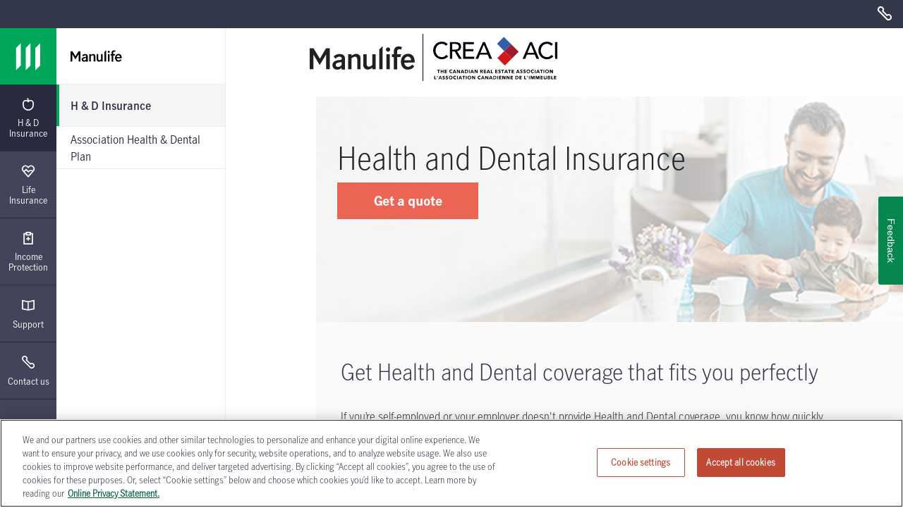

--- FILE ---
content_type: text/html; charset=utf-8
request_url: https://www.google.com/recaptcha/api2/anchor?ar=1&k=6LdkVY0UAAAAAAY3c_3coV_8an3KSmwzdEpwrHos&co=aHR0cHM6Ly93d3cubWFudWxpZmUtaW5zdXJhbmNlLmNhOjQ0Mw..&hl=en&v=PoyoqOPhxBO7pBk68S4YbpHZ&size=invisible&anchor-ms=20000&execute-ms=30000&cb=wgj7gihcaur8
body_size: 48643
content:
<!DOCTYPE HTML><html dir="ltr" lang="en"><head><meta http-equiv="Content-Type" content="text/html; charset=UTF-8">
<meta http-equiv="X-UA-Compatible" content="IE=edge">
<title>reCAPTCHA</title>
<style type="text/css">
/* cyrillic-ext */
@font-face {
  font-family: 'Roboto';
  font-style: normal;
  font-weight: 400;
  font-stretch: 100%;
  src: url(//fonts.gstatic.com/s/roboto/v48/KFO7CnqEu92Fr1ME7kSn66aGLdTylUAMa3GUBHMdazTgWw.woff2) format('woff2');
  unicode-range: U+0460-052F, U+1C80-1C8A, U+20B4, U+2DE0-2DFF, U+A640-A69F, U+FE2E-FE2F;
}
/* cyrillic */
@font-face {
  font-family: 'Roboto';
  font-style: normal;
  font-weight: 400;
  font-stretch: 100%;
  src: url(//fonts.gstatic.com/s/roboto/v48/KFO7CnqEu92Fr1ME7kSn66aGLdTylUAMa3iUBHMdazTgWw.woff2) format('woff2');
  unicode-range: U+0301, U+0400-045F, U+0490-0491, U+04B0-04B1, U+2116;
}
/* greek-ext */
@font-face {
  font-family: 'Roboto';
  font-style: normal;
  font-weight: 400;
  font-stretch: 100%;
  src: url(//fonts.gstatic.com/s/roboto/v48/KFO7CnqEu92Fr1ME7kSn66aGLdTylUAMa3CUBHMdazTgWw.woff2) format('woff2');
  unicode-range: U+1F00-1FFF;
}
/* greek */
@font-face {
  font-family: 'Roboto';
  font-style: normal;
  font-weight: 400;
  font-stretch: 100%;
  src: url(//fonts.gstatic.com/s/roboto/v48/KFO7CnqEu92Fr1ME7kSn66aGLdTylUAMa3-UBHMdazTgWw.woff2) format('woff2');
  unicode-range: U+0370-0377, U+037A-037F, U+0384-038A, U+038C, U+038E-03A1, U+03A3-03FF;
}
/* math */
@font-face {
  font-family: 'Roboto';
  font-style: normal;
  font-weight: 400;
  font-stretch: 100%;
  src: url(//fonts.gstatic.com/s/roboto/v48/KFO7CnqEu92Fr1ME7kSn66aGLdTylUAMawCUBHMdazTgWw.woff2) format('woff2');
  unicode-range: U+0302-0303, U+0305, U+0307-0308, U+0310, U+0312, U+0315, U+031A, U+0326-0327, U+032C, U+032F-0330, U+0332-0333, U+0338, U+033A, U+0346, U+034D, U+0391-03A1, U+03A3-03A9, U+03B1-03C9, U+03D1, U+03D5-03D6, U+03F0-03F1, U+03F4-03F5, U+2016-2017, U+2034-2038, U+203C, U+2040, U+2043, U+2047, U+2050, U+2057, U+205F, U+2070-2071, U+2074-208E, U+2090-209C, U+20D0-20DC, U+20E1, U+20E5-20EF, U+2100-2112, U+2114-2115, U+2117-2121, U+2123-214F, U+2190, U+2192, U+2194-21AE, U+21B0-21E5, U+21F1-21F2, U+21F4-2211, U+2213-2214, U+2216-22FF, U+2308-230B, U+2310, U+2319, U+231C-2321, U+2336-237A, U+237C, U+2395, U+239B-23B7, U+23D0, U+23DC-23E1, U+2474-2475, U+25AF, U+25B3, U+25B7, U+25BD, U+25C1, U+25CA, U+25CC, U+25FB, U+266D-266F, U+27C0-27FF, U+2900-2AFF, U+2B0E-2B11, U+2B30-2B4C, U+2BFE, U+3030, U+FF5B, U+FF5D, U+1D400-1D7FF, U+1EE00-1EEFF;
}
/* symbols */
@font-face {
  font-family: 'Roboto';
  font-style: normal;
  font-weight: 400;
  font-stretch: 100%;
  src: url(//fonts.gstatic.com/s/roboto/v48/KFO7CnqEu92Fr1ME7kSn66aGLdTylUAMaxKUBHMdazTgWw.woff2) format('woff2');
  unicode-range: U+0001-000C, U+000E-001F, U+007F-009F, U+20DD-20E0, U+20E2-20E4, U+2150-218F, U+2190, U+2192, U+2194-2199, U+21AF, U+21E6-21F0, U+21F3, U+2218-2219, U+2299, U+22C4-22C6, U+2300-243F, U+2440-244A, U+2460-24FF, U+25A0-27BF, U+2800-28FF, U+2921-2922, U+2981, U+29BF, U+29EB, U+2B00-2BFF, U+4DC0-4DFF, U+FFF9-FFFB, U+10140-1018E, U+10190-1019C, U+101A0, U+101D0-101FD, U+102E0-102FB, U+10E60-10E7E, U+1D2C0-1D2D3, U+1D2E0-1D37F, U+1F000-1F0FF, U+1F100-1F1AD, U+1F1E6-1F1FF, U+1F30D-1F30F, U+1F315, U+1F31C, U+1F31E, U+1F320-1F32C, U+1F336, U+1F378, U+1F37D, U+1F382, U+1F393-1F39F, U+1F3A7-1F3A8, U+1F3AC-1F3AF, U+1F3C2, U+1F3C4-1F3C6, U+1F3CA-1F3CE, U+1F3D4-1F3E0, U+1F3ED, U+1F3F1-1F3F3, U+1F3F5-1F3F7, U+1F408, U+1F415, U+1F41F, U+1F426, U+1F43F, U+1F441-1F442, U+1F444, U+1F446-1F449, U+1F44C-1F44E, U+1F453, U+1F46A, U+1F47D, U+1F4A3, U+1F4B0, U+1F4B3, U+1F4B9, U+1F4BB, U+1F4BF, U+1F4C8-1F4CB, U+1F4D6, U+1F4DA, U+1F4DF, U+1F4E3-1F4E6, U+1F4EA-1F4ED, U+1F4F7, U+1F4F9-1F4FB, U+1F4FD-1F4FE, U+1F503, U+1F507-1F50B, U+1F50D, U+1F512-1F513, U+1F53E-1F54A, U+1F54F-1F5FA, U+1F610, U+1F650-1F67F, U+1F687, U+1F68D, U+1F691, U+1F694, U+1F698, U+1F6AD, U+1F6B2, U+1F6B9-1F6BA, U+1F6BC, U+1F6C6-1F6CF, U+1F6D3-1F6D7, U+1F6E0-1F6EA, U+1F6F0-1F6F3, U+1F6F7-1F6FC, U+1F700-1F7FF, U+1F800-1F80B, U+1F810-1F847, U+1F850-1F859, U+1F860-1F887, U+1F890-1F8AD, U+1F8B0-1F8BB, U+1F8C0-1F8C1, U+1F900-1F90B, U+1F93B, U+1F946, U+1F984, U+1F996, U+1F9E9, U+1FA00-1FA6F, U+1FA70-1FA7C, U+1FA80-1FA89, U+1FA8F-1FAC6, U+1FACE-1FADC, U+1FADF-1FAE9, U+1FAF0-1FAF8, U+1FB00-1FBFF;
}
/* vietnamese */
@font-face {
  font-family: 'Roboto';
  font-style: normal;
  font-weight: 400;
  font-stretch: 100%;
  src: url(//fonts.gstatic.com/s/roboto/v48/KFO7CnqEu92Fr1ME7kSn66aGLdTylUAMa3OUBHMdazTgWw.woff2) format('woff2');
  unicode-range: U+0102-0103, U+0110-0111, U+0128-0129, U+0168-0169, U+01A0-01A1, U+01AF-01B0, U+0300-0301, U+0303-0304, U+0308-0309, U+0323, U+0329, U+1EA0-1EF9, U+20AB;
}
/* latin-ext */
@font-face {
  font-family: 'Roboto';
  font-style: normal;
  font-weight: 400;
  font-stretch: 100%;
  src: url(//fonts.gstatic.com/s/roboto/v48/KFO7CnqEu92Fr1ME7kSn66aGLdTylUAMa3KUBHMdazTgWw.woff2) format('woff2');
  unicode-range: U+0100-02BA, U+02BD-02C5, U+02C7-02CC, U+02CE-02D7, U+02DD-02FF, U+0304, U+0308, U+0329, U+1D00-1DBF, U+1E00-1E9F, U+1EF2-1EFF, U+2020, U+20A0-20AB, U+20AD-20C0, U+2113, U+2C60-2C7F, U+A720-A7FF;
}
/* latin */
@font-face {
  font-family: 'Roboto';
  font-style: normal;
  font-weight: 400;
  font-stretch: 100%;
  src: url(//fonts.gstatic.com/s/roboto/v48/KFO7CnqEu92Fr1ME7kSn66aGLdTylUAMa3yUBHMdazQ.woff2) format('woff2');
  unicode-range: U+0000-00FF, U+0131, U+0152-0153, U+02BB-02BC, U+02C6, U+02DA, U+02DC, U+0304, U+0308, U+0329, U+2000-206F, U+20AC, U+2122, U+2191, U+2193, U+2212, U+2215, U+FEFF, U+FFFD;
}
/* cyrillic-ext */
@font-face {
  font-family: 'Roboto';
  font-style: normal;
  font-weight: 500;
  font-stretch: 100%;
  src: url(//fonts.gstatic.com/s/roboto/v48/KFO7CnqEu92Fr1ME7kSn66aGLdTylUAMa3GUBHMdazTgWw.woff2) format('woff2');
  unicode-range: U+0460-052F, U+1C80-1C8A, U+20B4, U+2DE0-2DFF, U+A640-A69F, U+FE2E-FE2F;
}
/* cyrillic */
@font-face {
  font-family: 'Roboto';
  font-style: normal;
  font-weight: 500;
  font-stretch: 100%;
  src: url(//fonts.gstatic.com/s/roboto/v48/KFO7CnqEu92Fr1ME7kSn66aGLdTylUAMa3iUBHMdazTgWw.woff2) format('woff2');
  unicode-range: U+0301, U+0400-045F, U+0490-0491, U+04B0-04B1, U+2116;
}
/* greek-ext */
@font-face {
  font-family: 'Roboto';
  font-style: normal;
  font-weight: 500;
  font-stretch: 100%;
  src: url(//fonts.gstatic.com/s/roboto/v48/KFO7CnqEu92Fr1ME7kSn66aGLdTylUAMa3CUBHMdazTgWw.woff2) format('woff2');
  unicode-range: U+1F00-1FFF;
}
/* greek */
@font-face {
  font-family: 'Roboto';
  font-style: normal;
  font-weight: 500;
  font-stretch: 100%;
  src: url(//fonts.gstatic.com/s/roboto/v48/KFO7CnqEu92Fr1ME7kSn66aGLdTylUAMa3-UBHMdazTgWw.woff2) format('woff2');
  unicode-range: U+0370-0377, U+037A-037F, U+0384-038A, U+038C, U+038E-03A1, U+03A3-03FF;
}
/* math */
@font-face {
  font-family: 'Roboto';
  font-style: normal;
  font-weight: 500;
  font-stretch: 100%;
  src: url(//fonts.gstatic.com/s/roboto/v48/KFO7CnqEu92Fr1ME7kSn66aGLdTylUAMawCUBHMdazTgWw.woff2) format('woff2');
  unicode-range: U+0302-0303, U+0305, U+0307-0308, U+0310, U+0312, U+0315, U+031A, U+0326-0327, U+032C, U+032F-0330, U+0332-0333, U+0338, U+033A, U+0346, U+034D, U+0391-03A1, U+03A3-03A9, U+03B1-03C9, U+03D1, U+03D5-03D6, U+03F0-03F1, U+03F4-03F5, U+2016-2017, U+2034-2038, U+203C, U+2040, U+2043, U+2047, U+2050, U+2057, U+205F, U+2070-2071, U+2074-208E, U+2090-209C, U+20D0-20DC, U+20E1, U+20E5-20EF, U+2100-2112, U+2114-2115, U+2117-2121, U+2123-214F, U+2190, U+2192, U+2194-21AE, U+21B0-21E5, U+21F1-21F2, U+21F4-2211, U+2213-2214, U+2216-22FF, U+2308-230B, U+2310, U+2319, U+231C-2321, U+2336-237A, U+237C, U+2395, U+239B-23B7, U+23D0, U+23DC-23E1, U+2474-2475, U+25AF, U+25B3, U+25B7, U+25BD, U+25C1, U+25CA, U+25CC, U+25FB, U+266D-266F, U+27C0-27FF, U+2900-2AFF, U+2B0E-2B11, U+2B30-2B4C, U+2BFE, U+3030, U+FF5B, U+FF5D, U+1D400-1D7FF, U+1EE00-1EEFF;
}
/* symbols */
@font-face {
  font-family: 'Roboto';
  font-style: normal;
  font-weight: 500;
  font-stretch: 100%;
  src: url(//fonts.gstatic.com/s/roboto/v48/KFO7CnqEu92Fr1ME7kSn66aGLdTylUAMaxKUBHMdazTgWw.woff2) format('woff2');
  unicode-range: U+0001-000C, U+000E-001F, U+007F-009F, U+20DD-20E0, U+20E2-20E4, U+2150-218F, U+2190, U+2192, U+2194-2199, U+21AF, U+21E6-21F0, U+21F3, U+2218-2219, U+2299, U+22C4-22C6, U+2300-243F, U+2440-244A, U+2460-24FF, U+25A0-27BF, U+2800-28FF, U+2921-2922, U+2981, U+29BF, U+29EB, U+2B00-2BFF, U+4DC0-4DFF, U+FFF9-FFFB, U+10140-1018E, U+10190-1019C, U+101A0, U+101D0-101FD, U+102E0-102FB, U+10E60-10E7E, U+1D2C0-1D2D3, U+1D2E0-1D37F, U+1F000-1F0FF, U+1F100-1F1AD, U+1F1E6-1F1FF, U+1F30D-1F30F, U+1F315, U+1F31C, U+1F31E, U+1F320-1F32C, U+1F336, U+1F378, U+1F37D, U+1F382, U+1F393-1F39F, U+1F3A7-1F3A8, U+1F3AC-1F3AF, U+1F3C2, U+1F3C4-1F3C6, U+1F3CA-1F3CE, U+1F3D4-1F3E0, U+1F3ED, U+1F3F1-1F3F3, U+1F3F5-1F3F7, U+1F408, U+1F415, U+1F41F, U+1F426, U+1F43F, U+1F441-1F442, U+1F444, U+1F446-1F449, U+1F44C-1F44E, U+1F453, U+1F46A, U+1F47D, U+1F4A3, U+1F4B0, U+1F4B3, U+1F4B9, U+1F4BB, U+1F4BF, U+1F4C8-1F4CB, U+1F4D6, U+1F4DA, U+1F4DF, U+1F4E3-1F4E6, U+1F4EA-1F4ED, U+1F4F7, U+1F4F9-1F4FB, U+1F4FD-1F4FE, U+1F503, U+1F507-1F50B, U+1F50D, U+1F512-1F513, U+1F53E-1F54A, U+1F54F-1F5FA, U+1F610, U+1F650-1F67F, U+1F687, U+1F68D, U+1F691, U+1F694, U+1F698, U+1F6AD, U+1F6B2, U+1F6B9-1F6BA, U+1F6BC, U+1F6C6-1F6CF, U+1F6D3-1F6D7, U+1F6E0-1F6EA, U+1F6F0-1F6F3, U+1F6F7-1F6FC, U+1F700-1F7FF, U+1F800-1F80B, U+1F810-1F847, U+1F850-1F859, U+1F860-1F887, U+1F890-1F8AD, U+1F8B0-1F8BB, U+1F8C0-1F8C1, U+1F900-1F90B, U+1F93B, U+1F946, U+1F984, U+1F996, U+1F9E9, U+1FA00-1FA6F, U+1FA70-1FA7C, U+1FA80-1FA89, U+1FA8F-1FAC6, U+1FACE-1FADC, U+1FADF-1FAE9, U+1FAF0-1FAF8, U+1FB00-1FBFF;
}
/* vietnamese */
@font-face {
  font-family: 'Roboto';
  font-style: normal;
  font-weight: 500;
  font-stretch: 100%;
  src: url(//fonts.gstatic.com/s/roboto/v48/KFO7CnqEu92Fr1ME7kSn66aGLdTylUAMa3OUBHMdazTgWw.woff2) format('woff2');
  unicode-range: U+0102-0103, U+0110-0111, U+0128-0129, U+0168-0169, U+01A0-01A1, U+01AF-01B0, U+0300-0301, U+0303-0304, U+0308-0309, U+0323, U+0329, U+1EA0-1EF9, U+20AB;
}
/* latin-ext */
@font-face {
  font-family: 'Roboto';
  font-style: normal;
  font-weight: 500;
  font-stretch: 100%;
  src: url(//fonts.gstatic.com/s/roboto/v48/KFO7CnqEu92Fr1ME7kSn66aGLdTylUAMa3KUBHMdazTgWw.woff2) format('woff2');
  unicode-range: U+0100-02BA, U+02BD-02C5, U+02C7-02CC, U+02CE-02D7, U+02DD-02FF, U+0304, U+0308, U+0329, U+1D00-1DBF, U+1E00-1E9F, U+1EF2-1EFF, U+2020, U+20A0-20AB, U+20AD-20C0, U+2113, U+2C60-2C7F, U+A720-A7FF;
}
/* latin */
@font-face {
  font-family: 'Roboto';
  font-style: normal;
  font-weight: 500;
  font-stretch: 100%;
  src: url(//fonts.gstatic.com/s/roboto/v48/KFO7CnqEu92Fr1ME7kSn66aGLdTylUAMa3yUBHMdazQ.woff2) format('woff2');
  unicode-range: U+0000-00FF, U+0131, U+0152-0153, U+02BB-02BC, U+02C6, U+02DA, U+02DC, U+0304, U+0308, U+0329, U+2000-206F, U+20AC, U+2122, U+2191, U+2193, U+2212, U+2215, U+FEFF, U+FFFD;
}
/* cyrillic-ext */
@font-face {
  font-family: 'Roboto';
  font-style: normal;
  font-weight: 900;
  font-stretch: 100%;
  src: url(//fonts.gstatic.com/s/roboto/v48/KFO7CnqEu92Fr1ME7kSn66aGLdTylUAMa3GUBHMdazTgWw.woff2) format('woff2');
  unicode-range: U+0460-052F, U+1C80-1C8A, U+20B4, U+2DE0-2DFF, U+A640-A69F, U+FE2E-FE2F;
}
/* cyrillic */
@font-face {
  font-family: 'Roboto';
  font-style: normal;
  font-weight: 900;
  font-stretch: 100%;
  src: url(//fonts.gstatic.com/s/roboto/v48/KFO7CnqEu92Fr1ME7kSn66aGLdTylUAMa3iUBHMdazTgWw.woff2) format('woff2');
  unicode-range: U+0301, U+0400-045F, U+0490-0491, U+04B0-04B1, U+2116;
}
/* greek-ext */
@font-face {
  font-family: 'Roboto';
  font-style: normal;
  font-weight: 900;
  font-stretch: 100%;
  src: url(//fonts.gstatic.com/s/roboto/v48/KFO7CnqEu92Fr1ME7kSn66aGLdTylUAMa3CUBHMdazTgWw.woff2) format('woff2');
  unicode-range: U+1F00-1FFF;
}
/* greek */
@font-face {
  font-family: 'Roboto';
  font-style: normal;
  font-weight: 900;
  font-stretch: 100%;
  src: url(//fonts.gstatic.com/s/roboto/v48/KFO7CnqEu92Fr1ME7kSn66aGLdTylUAMa3-UBHMdazTgWw.woff2) format('woff2');
  unicode-range: U+0370-0377, U+037A-037F, U+0384-038A, U+038C, U+038E-03A1, U+03A3-03FF;
}
/* math */
@font-face {
  font-family: 'Roboto';
  font-style: normal;
  font-weight: 900;
  font-stretch: 100%;
  src: url(//fonts.gstatic.com/s/roboto/v48/KFO7CnqEu92Fr1ME7kSn66aGLdTylUAMawCUBHMdazTgWw.woff2) format('woff2');
  unicode-range: U+0302-0303, U+0305, U+0307-0308, U+0310, U+0312, U+0315, U+031A, U+0326-0327, U+032C, U+032F-0330, U+0332-0333, U+0338, U+033A, U+0346, U+034D, U+0391-03A1, U+03A3-03A9, U+03B1-03C9, U+03D1, U+03D5-03D6, U+03F0-03F1, U+03F4-03F5, U+2016-2017, U+2034-2038, U+203C, U+2040, U+2043, U+2047, U+2050, U+2057, U+205F, U+2070-2071, U+2074-208E, U+2090-209C, U+20D0-20DC, U+20E1, U+20E5-20EF, U+2100-2112, U+2114-2115, U+2117-2121, U+2123-214F, U+2190, U+2192, U+2194-21AE, U+21B0-21E5, U+21F1-21F2, U+21F4-2211, U+2213-2214, U+2216-22FF, U+2308-230B, U+2310, U+2319, U+231C-2321, U+2336-237A, U+237C, U+2395, U+239B-23B7, U+23D0, U+23DC-23E1, U+2474-2475, U+25AF, U+25B3, U+25B7, U+25BD, U+25C1, U+25CA, U+25CC, U+25FB, U+266D-266F, U+27C0-27FF, U+2900-2AFF, U+2B0E-2B11, U+2B30-2B4C, U+2BFE, U+3030, U+FF5B, U+FF5D, U+1D400-1D7FF, U+1EE00-1EEFF;
}
/* symbols */
@font-face {
  font-family: 'Roboto';
  font-style: normal;
  font-weight: 900;
  font-stretch: 100%;
  src: url(//fonts.gstatic.com/s/roboto/v48/KFO7CnqEu92Fr1ME7kSn66aGLdTylUAMaxKUBHMdazTgWw.woff2) format('woff2');
  unicode-range: U+0001-000C, U+000E-001F, U+007F-009F, U+20DD-20E0, U+20E2-20E4, U+2150-218F, U+2190, U+2192, U+2194-2199, U+21AF, U+21E6-21F0, U+21F3, U+2218-2219, U+2299, U+22C4-22C6, U+2300-243F, U+2440-244A, U+2460-24FF, U+25A0-27BF, U+2800-28FF, U+2921-2922, U+2981, U+29BF, U+29EB, U+2B00-2BFF, U+4DC0-4DFF, U+FFF9-FFFB, U+10140-1018E, U+10190-1019C, U+101A0, U+101D0-101FD, U+102E0-102FB, U+10E60-10E7E, U+1D2C0-1D2D3, U+1D2E0-1D37F, U+1F000-1F0FF, U+1F100-1F1AD, U+1F1E6-1F1FF, U+1F30D-1F30F, U+1F315, U+1F31C, U+1F31E, U+1F320-1F32C, U+1F336, U+1F378, U+1F37D, U+1F382, U+1F393-1F39F, U+1F3A7-1F3A8, U+1F3AC-1F3AF, U+1F3C2, U+1F3C4-1F3C6, U+1F3CA-1F3CE, U+1F3D4-1F3E0, U+1F3ED, U+1F3F1-1F3F3, U+1F3F5-1F3F7, U+1F408, U+1F415, U+1F41F, U+1F426, U+1F43F, U+1F441-1F442, U+1F444, U+1F446-1F449, U+1F44C-1F44E, U+1F453, U+1F46A, U+1F47D, U+1F4A3, U+1F4B0, U+1F4B3, U+1F4B9, U+1F4BB, U+1F4BF, U+1F4C8-1F4CB, U+1F4D6, U+1F4DA, U+1F4DF, U+1F4E3-1F4E6, U+1F4EA-1F4ED, U+1F4F7, U+1F4F9-1F4FB, U+1F4FD-1F4FE, U+1F503, U+1F507-1F50B, U+1F50D, U+1F512-1F513, U+1F53E-1F54A, U+1F54F-1F5FA, U+1F610, U+1F650-1F67F, U+1F687, U+1F68D, U+1F691, U+1F694, U+1F698, U+1F6AD, U+1F6B2, U+1F6B9-1F6BA, U+1F6BC, U+1F6C6-1F6CF, U+1F6D3-1F6D7, U+1F6E0-1F6EA, U+1F6F0-1F6F3, U+1F6F7-1F6FC, U+1F700-1F7FF, U+1F800-1F80B, U+1F810-1F847, U+1F850-1F859, U+1F860-1F887, U+1F890-1F8AD, U+1F8B0-1F8BB, U+1F8C0-1F8C1, U+1F900-1F90B, U+1F93B, U+1F946, U+1F984, U+1F996, U+1F9E9, U+1FA00-1FA6F, U+1FA70-1FA7C, U+1FA80-1FA89, U+1FA8F-1FAC6, U+1FACE-1FADC, U+1FADF-1FAE9, U+1FAF0-1FAF8, U+1FB00-1FBFF;
}
/* vietnamese */
@font-face {
  font-family: 'Roboto';
  font-style: normal;
  font-weight: 900;
  font-stretch: 100%;
  src: url(//fonts.gstatic.com/s/roboto/v48/KFO7CnqEu92Fr1ME7kSn66aGLdTylUAMa3OUBHMdazTgWw.woff2) format('woff2');
  unicode-range: U+0102-0103, U+0110-0111, U+0128-0129, U+0168-0169, U+01A0-01A1, U+01AF-01B0, U+0300-0301, U+0303-0304, U+0308-0309, U+0323, U+0329, U+1EA0-1EF9, U+20AB;
}
/* latin-ext */
@font-face {
  font-family: 'Roboto';
  font-style: normal;
  font-weight: 900;
  font-stretch: 100%;
  src: url(//fonts.gstatic.com/s/roboto/v48/KFO7CnqEu92Fr1ME7kSn66aGLdTylUAMa3KUBHMdazTgWw.woff2) format('woff2');
  unicode-range: U+0100-02BA, U+02BD-02C5, U+02C7-02CC, U+02CE-02D7, U+02DD-02FF, U+0304, U+0308, U+0329, U+1D00-1DBF, U+1E00-1E9F, U+1EF2-1EFF, U+2020, U+20A0-20AB, U+20AD-20C0, U+2113, U+2C60-2C7F, U+A720-A7FF;
}
/* latin */
@font-face {
  font-family: 'Roboto';
  font-style: normal;
  font-weight: 900;
  font-stretch: 100%;
  src: url(//fonts.gstatic.com/s/roboto/v48/KFO7CnqEu92Fr1ME7kSn66aGLdTylUAMa3yUBHMdazQ.woff2) format('woff2');
  unicode-range: U+0000-00FF, U+0131, U+0152-0153, U+02BB-02BC, U+02C6, U+02DA, U+02DC, U+0304, U+0308, U+0329, U+2000-206F, U+20AC, U+2122, U+2191, U+2193, U+2212, U+2215, U+FEFF, U+FFFD;
}

</style>
<link rel="stylesheet" type="text/css" href="https://www.gstatic.com/recaptcha/releases/PoyoqOPhxBO7pBk68S4YbpHZ/styles__ltr.css">
<script nonce="yGDxIdhBQYCF9UzU6OBv8Q" type="text/javascript">window['__recaptcha_api'] = 'https://www.google.com/recaptcha/api2/';</script>
<script type="text/javascript" src="https://www.gstatic.com/recaptcha/releases/PoyoqOPhxBO7pBk68S4YbpHZ/recaptcha__en.js" nonce="yGDxIdhBQYCF9UzU6OBv8Q">
      
    </script></head>
<body><div id="rc-anchor-alert" class="rc-anchor-alert"></div>
<input type="hidden" id="recaptcha-token" value="[base64]">
<script type="text/javascript" nonce="yGDxIdhBQYCF9UzU6OBv8Q">
      recaptcha.anchor.Main.init("[\x22ainput\x22,[\x22bgdata\x22,\x22\x22,\[base64]/[base64]/bmV3IFpbdF0obVswXSk6Sz09Mj9uZXcgWlt0XShtWzBdLG1bMV0pOks9PTM/bmV3IFpbdF0obVswXSxtWzFdLG1bMl0pOks9PTQ/[base64]/[base64]/[base64]/[base64]/[base64]/[base64]/[base64]/[base64]/[base64]/[base64]/[base64]/[base64]/[base64]/[base64]\\u003d\\u003d\x22,\[base64]\\u003d\x22,\x22w7nCkVTClEbDlsOSw7cWY8K3VMKeEm3CkTIBw5HCm8OewpRjw6vDnsKQwoDDvnUQNcOAwpvCr8Kow51pYcO4U1HCssO+IxrDlcKWf8KJWUdweUdAw54Yc3pUb8OJfsK/w4DCvsKVw5Y2ZcKLQcKYEyJfEsKMw4zDuVHDq0HCvkTChGpgO8KKZsOew7lzw40pwpRrICnCpcKwaQfDpsKqasKuw6Zfw7htCsKOw4HCvsOuwpzDigHDssKMw5LCscKKWH/[base64]/DunR6CnkxcsKpw7peQDYGIsKRRAzDg8KlM2/Cs8KLF8OBOFDDvMKmw6V2PsKzw7Rmwo7DhGxpw4fCg2bDhmXCt8KYw5fCtRJ4BMOtw4AUexPCicKuB08Rw5MeIcO7UTNvZsOkwo1bYMK3w4/Dj3vCscKuwrM6w712AMO0w5AsS2MmUy9fw5QydRnDjHAjw7zDoMKHW0gxYsKNF8K+GgB/wrTCqVlRVBlQD8KVwrnDkTo0wqJ0w4B7FEbDskjCvcKnMMK+wpTDrsOZwofDlcOhHAHCusKGZyrCjcOnwoNcwoTDqMKXwoJwbsO9wp1Awo46wp3DnFgdw7JmccO/wpgFAsO7w6DCocO9w7IpwqjDtMOjQMKUw7tGwr3CtRY5PcOVw7Qcw73CpkrCp3nDpRcowqtfYkzCinrDmCwOwrLDucOPdgpPw4paJk3CmcOxw4rCvR/[base64]/CkcOxVi8Dw5jCgMO1w5vDmSw0Khlgw7fDk8OKFFTDqmHDsMORS2fCrcOsWMKGwqvDtcORw5/[base64]/wp/DhXPCm8OYw5HCrV3CmcOHRAHDsiJpw7pCw55lwqbCoMOMwrg2McKjfD3CoBzCnxDCtzDDoEYQw5nDrMKkEQQrw4cZScOiwogEU8ORGkkiHsOIB8OzfsOcwqbDn3zCtF4bMsO3GxfDtcK/wrjDiVNKwowyDsOyNcOqw77Dgih1w4XCuGtww6DChMKXwoLDhsO4wpXCrVzDkBgIw47CpSPCrcK4I3Apw6HDmMKjCEDCm8Ksw7c2UEzDi3vCvcOjw7DCmj8HwobCjDDCj8ODw7Quwr03w7/[base64]/CjMOIw6/DtS/Cn0TDnW7DqEAJcnUYYSnCo8KFQGYew4fCi8KKwpx9HMOHwqJzSALCn2sHw7/CpcOlw5vDiVYHTjHCgF9qwp81GcO6wr3CnC3DvcOyw6Epwqs6w5lFw6pRwo3CrcO1w5PCsMOiBsKEw7Fjw6LClAMkXsOTDsKrw7zDgsKewqvDt8KjXcK0w4HCihJKwpBBwpt/aTnDi3DDol98cjsgw4V/EsOdC8KAw5xkL8OSE8O7aiATw5jCksKpw7LDpnbDiCfDv2FZw4NwwpZlwrHCpxJWwqXCrg8BD8Kzwq1Kwr7Cj8Klw64ZwqACD8KAcEvDnm55M8KiBzk+wo7CosK8esO0KSE0w7NIO8KaJsOHwrBLw7nCqMOYSgYfw6tkwqzCohfCqsOaXcOPIBPDgsOQwq9Ww6E8w6/Dq2TDjmkqw5YDLn7DkCUtAcOIwqnDnF0ew7bCtcOOQVkqw5rCs8Omw6DDm8OKTTxgwpEKwo7DtTInESTDnB/[base64]/Dk0PCrMK7URpYwpNrdU/DiMKKcMKFw7dlw717w43DqcKYw71UwqHCgsOCw4nDlhBzFhvDnsKNwovCtBd4w5h5w6TCtX9wwqTCnGLDpMK4w45cw5zDtMOywpMBe8KAJ8OYworCt8KjwoB7XmU6w4oGw5zCpjvDlmAIQx8VGG/[base64]/Cl8OxwoE4US/Dn8KZw4DCucKDw6Fewo3Dk08bTFbCmzDCpAp9dFzDiHlcwq/CilEMEcO/[base64]/Di0xRwr5FdHHDhsKSw5kgNnJJwofCi8O0HHJ/aMKnw7QYw4kcfiNeZMOhwqEEMW45Qxckwq5FQcOow7hUwpMQw7HCp8KLwp8lYcKfEUfCrMOFw7XClMOQw4EaCMOkRcKMw6/CtCREBcKhw5vDssKJwrkDwpfDmjkxQ8KOfkMtE8OBw6Q7RMOuRMO4XlzCnVleOsKqenTDhcOoI2jCssK4w5HDgMKWCsOywqTDpWbCosO4w5XDjBHDjG3DlMO0O8KfwpdgeE9PwokTFzgRw5rCgMKxw4XDkMKIw4DDgMKEwr1aRcO3w5jDlsOWw74jaDLDmX0tVlw/w5kCw6tvwpTCm1PDlWVCECzChcOpUlbCqgPDh8KwNjnDisKBw43CicKZPUteE2Eif8OFwpE/HBnDm3dxw7TCm08Jw6Zywr/DjMOBeMO/w7LDm8KvJF3Dm8OhI8OPwqA5wpvCn8KXBUXDqUg0w73Do0wtRcO6S2pJw4DChcOnwo7Dr8KoHlfChwQgJ8OJLsKwZMO0w6dOJzXDmsO8w7TCsMOmwrbCmMKlw7ZcN8KYwrPCgsOtRivCqsKQYMORw7Vwwp/[base64]/DisKrFHgwfcO0JcOgdwDCsWcrwp7Dl8OYwooHLwPDksKcOMOQB1HCuRrDtMKnSBBYGTzCucK/wrYyw5wTN8KWTcOfwqbChMOVY0VUwqU1csOIJsK8w7LCpWZ7McKuwoJqGxshCcOaw4DCp2rDj8OGw7jDrcKyw6jCk8KcBsKzfBtbV0rDtsKlw5EtGcKew6vCl03CoMOFw5nCqMKqw7TCpsKxw4bDtsKHwoc5wo91wrHDlsOcSmLDkcK1bxokw5YWLxM/w5/Di37CukvDucO8w6YVZmbCqTBOw7XCqUDDmMKXc8KPUsK7ZBjCqcKrTGrDuWloUMKrccOTw4UTw71nCylIwrFkw4AzS8K2J8KnwpRwC8O9w5rCoMKkIg1Gw6trw6PCswB4w4jDqsO0Ej/DmcK8w6sWBsObJMKXwo3Du8OQI8OuZR9TwogUIMOWWMKSw7rDghhNwqlqFxpewqfDocK7EcOiw5gow6vDtMK3wqPCnCVQE8K/[base64]/EwNgVFQ3w5cjw6rDg8OGwqtBw7PCkQt3w5bCkcOuwqLDlcOywoXCgMKiHcK8DsOya2clSMKEN8OHFsKqw5V3w7EnTT0YIMKxw74IWMOQw47Dv8OIw7shMB/DpsOPSsOHw7vDtXvDtAUIw5UYwqRvw7AVccOcB8Kewqo+ZkfDhmrCgi/DhcK5ThdjFCgBwq3CsmZeJ8Oew4MFwpdEwqLDgFHCsMOpA8Kdb8KzCcOmw5MtwogPXnU4ERkmwqE3wqM6wqYkNy/Dh8KlWcOfw7pkw5PCicK1w6XCm1hqwp/DnsKNBMKPw5TCu8K+C3XDiWPDu8K8w7vDnsKofMOzOQTCtcK/wqLDrQDClcOdGDzCkcKTehk2w4MywrbDl0/DtGbCjcKPw5UEAWHDs1TDu8O5WMObSMOFTsKAPwDDgGwzwrleYcOyHRJgIxVHwo7DgcKpEHfDmsOFw6XDjsKWVnEreRXDosOtXcOyWyFaH0BFw4TCmRl0wrXDgcOaAVUHw4/CtMOywp9Tw5Ihw6fCv0Nlw4IIFWVYw4fCpsKBw5DCnjjChhV9LcKzBMOCw5PDs8Oxwq5wBFF7d1w2RcOYT8KtMMOTAl3CisKSfsKnJsKBw4bDgjvCmQwTZ14iw77DsMONGSDCssKkMmbCkcK7USnDog/DkmHDsV3CpMKGw6Exw4HCqlR/LWrDjMODXMKuwrBIKWTCisK7DWMjwodgDTwbCGUfw4vCsMOMw5BiwqDCucKeBcKBKMK9NwvDu8OhO8OlP8OHw5VydgTCs8ODNMOkP8KQwoJuLStaworDsnEHRMOXwojDvMOdwpJ8w7vCmGloORgQNMKmFMOBw4Yzw4AsecKYMgprwoPCkTTCtV/DuMOjw6HCqcK/w4QYw4FuDMObw5/[base64]/Cnx/Cu3LCscKGw7TDsEjDn8ODwp7CujTCucOhR8KkEz/CmSrCo3LDhsOiKFJvwoXDl8OXwrVKcCEdwr3DsVrCg8KMIGPCksOgw4LCgMOFwo3CuMKtwpE8woXCvhjCvRnCqwPDuMKkG0nDh8K7GsKtbMOyNApbwoPCkh7CgzNWwp/CrsKnw4AMA8KuZT1SDcKWw5sswpvCtcOOOsKrWA9nwo/DnmLDlnoQJCXDvMO5wpZ9w7QDwrDCjFvCnMOLR8OWwoAIOMKkAsKHw5jDmTA/HMOze13DoCHCtjRwbMO2w6rDvE0HWsK/wolGCcO2Yh7Do8KGEsKVE8O/ThbDvcOiTsOSRl8kRjfDr8KsPMKJwphSDWxuw5ADQcO6w4zDq8OyLcKFwoN1UnrCt2bCmgxTDsOgDcOPw5TDogvDhsKLDcO0HH/CscOzC0VQSBPCggnCvsOgw6nCrQLCh1slw7xIeT4BIEdkVcK4wqHDnD/DnCHDqMO6w7ItwqZTwrgcIcKPP8Ozw686LGIgOQ/Cp1JfQ8KJwqlZwoDDsMOXXMKew5jCvMODwrvCusONDMK/wqZrVMKfwqPCp8OXwr/DqcOHw7o5EcOeXcOEw5PDjcKgw5dbwqLDjcO5QBgAEBYcw45cUnA5w6UDw6sgQnbCkMKPw4FrwpN1GznClsKaalPCphAJw6/CjMOhdXLDpTwCw7XCpcKsw4PDjcOTwpYCwpoMQWEnEsOVwqnDjz/ClzNuXirDpMOyTcO9wr7Dl8KOw6nCqMKaw47CqgBDwrFpAMK3UsOVw5nCg0MtwqAhRMKHKsOEw7TDmcOUwoV/JsKIwpM1KMKgalV7w43Co8OGwoTDlQ1kQltzE8KNwoLDpSFfw70XcMK2wqVxccKKw7bDuFVHwokBwrQgwqsIwqrCgR7CoMK7WQXCiwXDn8OeGEjCgMKpY1nCjsOveUwmw4nCrWbDkcO6VsK6b0DCvcKvw4/DicKdw4bDmHccN1YCWcKiOnx7woIyUMOowpg4KUghw6/[base64]/CssO5M8OOw7zCgcKCW8K9SsOiOEhVe2lcKiJ8w6rCsEnCkEUPJiTDksKYFWbDm8K8ZG/CrgEpScKXaADDoMKHwoLDn0oMPcK6TsOswqU7wrbCqcOeTjg+wqTCn8OGwrYxSALClsOqw75Iw4rCpsO1GMOMXxx5wrvCncO8w6Bnwr7CvWrDmQwlXsKEwokHM0wlNsKNd8ONwq/DmcOaw6vDtMKXw4M6wqHClMKlHMKHNcKYdADCtcOHwptuwoMKwqgxSwzChxTDtHlTN8OuSnDDoMKFdMKRUEzDhcOhPsK4BUHDuMOaJiLDojvCrcK/CMKZZxPChcKiOXYAby5PYsORYgBPw7oPXcKZw74Yw7DCkCNOwoDDkcK/[base64]/CcKAXRXCuB3DrlDCucKFH8OSw596bcOUaMKww6PCqMOkB8KRGMO3w7DDvBkYCMOpay7CtRnDqXrDsB8zw60jXmfDp8Kjw5PCvsKrCcORHcKcVsOWaMK7JSJpwowABG4/[base64]/DqMKvw5VrfsO+w6RZLsOuEHZFUjPCsXXCj2HDscKKwqTCpcOgwoDCugVaMsOyGlTDkcKPw6BsOWrDr2PDkWXDoMK8w5HDosOiw65DNFjCmhTCpkNEVsKpwrrDsSTCqWXDtUEyAMOywpo0Kzoqb8K1wpU8w6bCqMOTwoBxw6XDvzdlw73CpEnCocO1wr1LOxzCkA/[base64]/DjsKdwpUjwrfDmnR1N3jCgMKqw7l2cMKCb0/DkCrDqGQXwql7TzUXwrUzP8KWGn3DrgbCjcOhw4d0wpUnwqXCtnfDr8KLwqRhwrdiwo9NwqQHSxzCmcK9wqAUHsKzY8Oswp0dfBB3PjgrXMKxw6VhwpjDkUgOw6TCnUJAIcKlHcKQLcKydsO3wrFiOcOmw74Twq/DpzkBwogAEMK6wqQqIDVwwrg+IkzCjnV+wrxXKsOyw5bCmsKDWUVawpRBP2HCpVHDm8KWw5hOwogHw5TConTCjsOPwpfDh8OUeQY/w6nDuVzDpMOuByHDkMOUJcOrwrzCjifDj8OQCcOsGETDm3RrwrLDisKSQcO8wqTCq8Orw7fDsw5Pw6rDkj4zwpV8wqlswoLCocKoDj/[base64]/woPDgsOdBEsqw4bCk8O6IkQcw4TDgRfDhFTDp8O4C8O1YjIdw4bCuy/DryHCtTRLw4VoHMKEwp7DoRd9wotlwq0oQsOGwoUuAgTDoz/DkMKLwqlZN8KIw45Nw7ZFwqxNw65awpMdw63CtsOOLHfClC15w5c6wp3DjUbDn3Bnw79iwoJQw7d+wr7Dl3ooa8K1BsOqw7/ChcK3w6BZwobCpsK2wqfDsyQwwrsowrzDpSzCo1nDtHTCkGHCk8OAw7/DssOTZVgawqkLwp7Cnm7ClMK5w6PDikB7fgLDmMOpbksvPMKcTQYYwqjDnx/CoMOaH2XDvcK/MsO1w7rDicO5w5nDjsOjwoXClhcfwq4LfcO1w7wDwrcjwqHDogfDlMKCXAvCgMO0WF3DqcOxdUFeD8O3ScKxwrzDvMOqw7fChnETLA3DmcKhwrNswpbDmUrDpsKdw43Dv8OLwoEdw5TDhMKWbA3DmRheJzrDry1Ew5J6OVTDpQzCrcKrfg/DkcKvwrE0CghiHMO4C8KVw67Dl8KMwrXCnUUcUW3CjsOwPcK4wqlfQ17Dh8Kcw7HDlwArfDTDicOYfsKtw4DClSNiwpFawp3CkMOPKcOrwprCoWfCsREBw6jDoDhewo/Dh8Kfw6bCkMKoZsO/wp3ComzCj0TCjUlQw4TDtlrChcKLWFZdTsK6w7jDvjonEUTDh8KkPMKEwqTDhQDCosOuK8O2Kk5vFsOyecO/aCkdTMOwd8KPwoPCqMKgwpLDhSBBw7kdw4vCl8OPYsK/ZMKGNcOqBMO9dcKbwqPDu1vCoEbDhlQxBMKiw4LCocO4woTCocKcR8OFwofCpkpmCiTCmX/CmENwAcKqw7bCrCnDj1J2DsONwoNLwqFkegrCrhEVYMKEwqTCncOowpxdS8OBWsKgw4x6wq8ZwoPDtMOYwp0vSmPClcKGwq9TwrgMOMK8J8K/[base64]/Cn8KGwoACwrJhWHB6wr/Cj047wpwnwpDDrRp0JzQ8wqYawo/[base64]/wojCv0/[base64]/WCgLwq9gU8KWwpM0b8OzwrMdw5DCkGBZXMOZMWJ9ZcOacm7CrGzCt8OQdUjDoAA4w7VyDjMDw6vDqxLCmn5/[base64]/wqpPOsO6ABPDviZUwpcRwoDCginDr8K4w75Uw6QPw6VeShLDj8KQwqFUVV9bw4DCrzXCrcK/LsOpecOOwp/[base64]/CpxJ+w4HDtsOpw5h3DhjDrsKKw75ywpJ4HhvCgWBWw6/CkW8IwpEaw77CkinDpcKkTxcMwrUawphpdsOWw6sGw5DCu8KdUyESK1cKHCkdCynDpMOXBCVrw4fDksOLw6PDpcOXw7xLw4jCgMOpw6fDvsOyC2F1w796BsONwo/DjSrDusO3w5Jlw5t8H8KNI8KFMXfCvsKRwrPDpBY9MCJhw4UIDsKfw4TCisOAekFZw4BgMsO8QBjDqsKewrUyLcKhWAbDqcKOFsOHGlMLEsK4MRBEGjM5w5fCtsO8NcKOwohVXQPCnEvCscKVawI0wq05AMO6BF/[base64]/[base64]/DjMOSKMOfFxRVUnjCmmTDssO2w6LCqRzCjMK9PsKww6Q0w4vDksOJw7hgJsKkAMOmwrTDrzJSIUTDoGTCsyzDl8OOV8KsCil5woNvJEvDtsKHG8KfwrQzwqcnwqo/[base64]/w4ZdLStRw5nCm8OSTQw6wpxTbQwDAcKzNsKowrAWVDDDhsOiVifCunYdcMOOAHvDisOQOsK0DmJ/[base64]/Dk8OGTsKTJFlUM8OHaMO2Kz/DhznDrnhJOMKww4bDtsOTw4nDhRbDpcOjw63DpUTCridDw6cvwqIWwrtyw5TDiMKOw7PDv8OMwrsjRicOK2XCvMOuw7ZWBcOTV1gHw6UYw6bDssKxw5Alw5VfwoTCscO/w5zCssOWw4sreGfDplXCvgI3w5JYw5Riw5XDpHc1wrQyVsKsTsOFwr3CvxBKVcKnMMK2woJLw6xuw5AWw47DpFsMwo1uIztAIcKwVcOYwp/Di10MfsOqYm9wAkZLHD0rwr3CvcK9w5kNw6FtTm4hA8KSwrA2w5MtwqrCgSthw6rCp0MTwozCmhYLXhc5dwJyWztRwqA0bcKrXcKFPQ3DhHHCvsKVw786Zx/DuFpHwp/CpMKxwpjDlcOIw7XDt8OMw5Mqw6nCoTrCv8K4VsOYwoVWwotXw7VmXcOfEFPCpk9wwpPDssOVaWfDuAF8wqZSE8OhwrPCnVTDtMKfMzfCu8K5dUbDrMOXJiPCgTXDi1oGVMORw6ogw67CkzXCj8K2w7/DosKOZcKewr1owoDCs8OSwqICw5DCkMKBUcOcw4YwUcOPfiBewqDCnsKZwr1wGWPCvB3CjHcSJycZw63Cs8Oawq3CisKoS8Kvw5PDu04YCsO7wr9FwoLChMOqeBHCu8K5w7/ChDEnw6LChUgvwpI4JsKsw5stH8OKSMK/BMOpCMKTw6vDih/DosOJUXUQOHzDhsODT8KJNXs/cDsMw49hwqtha8Kcw5I9dA52McOPR8Orw7LDpw7CqcOSwrrCsw7DuzHCusKnDMOqwpkTVMKGRsKJZg/DrcOkwoTDo291wobDi8KLcR/[base64]/[base64]/cMOhVmA0QVoRUcOeT0AfR8Ouw4JTCAfDnV3CmxQbXRA5w7fCqMKIFMKEwrtCLcKnwo4KXxDDkWLCumtcwpRmw6DCqzHClMKww7/DviPCvkbCnz8HBsOhTsKQwrEId2bDlsKeOsKjwrfCshlzw5bDtMOqIiBcwoZ8ZMKgw7wOw5jCpQvCpHzCnijCmjQ8w55AfxDCqXPDo8Krw41ScQrDqMKWUzUtwpLDmsKOw6fDkBdibcKdwpl0w58TG8OqJMOPFsOswpROFsOqIMOxfsK+wq/CosKpby0dTA57CD9awqY7woPCgcKrOMO/UwXCm8KyQ0kgBMKBBMONw4TCu8KUdT13w6HCsRTDqGzCosO4w5zDtgdnw6wtMmfClGDDhsKEwoF4KTQfJQbCmXTCrRrCpcKaacKqw4/Csi8nwpXCh8KuZ8KpOMOawqdBEMO1P2UoMsOdwr4dKSNCJMO+w4cJSWVMw57DjkoWw53Dp8KOGMONckLDoDgTSH/DlDMHZcOzWsOqM8Kkw6nDm8KdIxsOdMKLdBfDpsKRwppjSnMwU8K3NzMlw6vCnMK/TMKCOcKjw4XCoMORN8KcbMKaw4jCvMKiwq9DwrnDuH0zc11WY8KlA8KjVmDCkMOUw7JWXx0sw7LDkcKhQcKZBlfCn8OFRXx2wrsjWcKQLcKWwqwSw5gjFcOcw6F1w4IswqbDn8OKLhwvOcOeQRzCoWbCu8ONwo9jwrpKwpsbw57Cr8KKw5PDiyXDng/[base64]/w5dUcknChcOxc8KLwrTCn8OwwrhOw6nCp8OgYEo/wqfDosO3wqlfw7XDqsKrw6Mxw5/[base64]/[base64]/[base64]/[base64]/[base64]/Cihlbw44fEGXCkcOlX8KPQXtYe8KlPkR/woo8w7fCssOafRLCiFJpw4fDtcKJwpNawqjDrMO6w7jDqFnDnTxSwrbCg8OkwocVJVZkw6JAwpsVw4XClE4ET2/[base64]/[base64]/DgsOrFcOgM8OLQcKqw4zClsOmw6o/w5gFw5rCiWZjVkU4wrLDj8KmwrhswqExdFQww5fCsWHDnsOzfm7ChcO0wqrCnA3CsFjDt8K3JsO/UcO5QsKmw6VLwolfE0/CgcO9QcOzEyxpRMKFfMO1w6LCp8Oew6tAezzCtMOGwrN3fcK/w5XDjHjDi2R6wqEJw7IrwrvCiFNaw5fDsnfDhMOzS0osE2QSw6fDvW8Yw69oIgk0WCRywq5Zw7zCty/DmB3CiklXwq02woIfw41bS8KENlfDk03DmMKww5RrJVYywoPCtywNdcKscsKAKsO+Y0gsNsKaHx1tw60nw7BLccKywpnCk8OBdMORw7XDq29RNVfDgizDvcKhZ1TDrMOAeBhxPMO3wp4tIl/Dl1vCtyDDsMKnFTnChMOXwqZhIksCAnbDlwLCscOVVSxFw5heJm3DgcOtw4x7w7cVY8K9w7ktwr7CoMOQw64+NH54XzLDssKgEw7DkcOywqjCv8K3w4lAO8KNbi95YCLCl8OMwrJwNk3Ch8K/wo0BPB5uwpk/FULDoQzCq1I8w6HDrnXCp8KVPMKUw58Rw7UURBRZRm9Xw7HDqR9pw4vCukbCsy1hYxfCuMO0Y2rCkMOvWsOfwr8fwqHCuUdhwrg+w4FBw6PChsOqaCXCo8K7w7fDlhfDvMOTw5nDrMKPXMOLw5PCsjQtCsOywot2Qz9Swp/DnWvCpAslNh3CkhfCjFt7I8OECiwzwp0Iw75cwofCgznDogzCj8OneXdVNMO7cjnDlV5UDVI2wrLDiMOtJhZ/dMKCQcKkw7xnw6jDp8KGw5dCIy0qDU1XN8Opb8K/ecOAHRPDs3rDiUrCnXZ8PwMDwp9+JnrDigcwIsKOwrUpYMKxw5Zqw6lww4PCrMKew6HDjRzDphDCqhpewrFXwoXDpcKzw47CpAFawrjCrV/DpsKOw4w/wrXDpkzDqE1MTWwsAyXCu8OvwpxVwq/DuxzDnsOHw50/wpbDksOOHsKjF8KjDj3CjzR/w7LCrcOlwpTDtMO4AMOEKSEfwrBLG1jDusOAwp5gwobDpCrDuHXCrcO3ecOvw70ww5NKckrCrk/DqSJlSB7CnFHDucOFGRrCl3pHw5fCkcOjwqTCiHdBw4NIAm3DkS9/w77DvMOJRsOYbyV3JUnCoGHCm8O0wqPCi8ODwovDu8O5wqFRw4fChcOkcjA9wqpPwpPCpVTDrcO5w4ReXMOww6MUMMK3w7l0wrILZH3DjMKVRMOAS8OdwrfDmcO/wpdQVF4Ow63DjGRqCFTDlcO2NzNswovChcKQwr0bD8OBK3xLP8KjAcOUwovCpcKdIMKmwqTDh8KzT8KOEMOKbyFAw7Y6cz85ZcOmO3xTKQDCqMKhw71XR2ReEcKXw6zCqgQQKi94BsKFw5HCm8Oxwq7Dm8KsOMOdw4/DhsOKRXnCnsO9w4XCmMKpwq5pfcOdwrjDmm7DojbCkMOxw5PDpF/[base64]/w6/[base64]/CucKBwo5iw7Vuw7Nlw4vDkMKFWcKAU8K4wohSewhef8OeYXAtwqErJFYKwp8XwoRSZz8aIyBZwpTDuAbDvSvDvcOlwpljw5zCpwXCmcO6Q2PCplt3wofCvmZYbyvDtiFIw6HDm3kXwqHCgMObw4XDlRDCpwnCpXRpZxQww4jCqiA/[base64]/[base64]/DjMKAG8KbUgEvKUXDq8OJw73DjMOZwp3CigTChF4xwqpFQsOlw6XCvGvCjcKRZsKcSz3DjsOXc0tjwp3CrMKuQxPDhxA8wp7Dll8gMHkgRGVAwoVLRxx+w6/[base64]/T1M0wpbDtcO8fgIow6QMw6zCrcKYRkc0B8OTwpoBPMKhJScuwp7DjMOEwptNecOifsOCwpM3w7cLUcO8w4A6w4TCmMOyOkvCsMK7w59dwoB4w6rDusK+LHRoE8OIIMKYE2zDhRjDl8K9w7cbwoF8wrzCkkoiMnbCr8Kqwr/CosK/w77DswkyAnU2w4oswrHCok1tU0TCl2XDscO6w6TDljzCvMOYB3rDlsKQGCXDgcOIwpQ0RsORwq3Cl2PCr8KiAsKkdcKKwoPDtXbDjsK/TMOuwq/DjU1KwpNTbsOsw4jDr34EwrQAworCuF/DhgYCw6rCiEnDv10uCMKdKQvCpHV8MMKJOl0DLMKaPMKPTjrCrwTDhsOdR0kCw7lHw6AoGMK9w6LCucK/[base64]/Ck0bCrsOXGzvDosK5K2/CrsKmH8KBZMOHA8O+wp/CnwbDvsONw5QxLMK4KcOvEXVRY8O+w7/[base64]/CtHzChsOzwrTCnjpzU8Kwwqpkw74yw59pb3/DmGlTXRHCq8OUwq3CpTpOwqIMwokawqPCs8KkbMK9JyDDlMOOw6/CjMO3PcOQNAvDtTIbVcKlCCxfw4DDmEjDo8OewpFjA0YHw4xUw7/ClMOcw6HDksKlw6xtAsOow5cVwqvDqMKtIcKEwrZcaHbDmk/CkMO7wqzCvBwnwoE0CsO0wpzCl8KMZcOowpF/w5/[base64]/[base64]/CTEpwp57w60ow4xow45Dw6TCjMKBaMKXwqHCrRJ8w7oawr/CngUIwrdGw5DCncOOG1LCvSVWfcO7wqB+w4sww7vCs2XDuMKZw79uCB8kwp52w45QwrYANmUYwr/DoMKkEcOqw7jDqHZOwr5mRShnwpLCssKxw6lXw5/DmB8Iw5XDsQN/EsOyaMOSw5nCvG9aworDhxAUDHnCjDsrw7wXw7LCrjNYwq0+PAzDisKlwr/[base64]/DqTcWBsKnw7Y7wrbCqgXDrw/[base64]/DuWZ7w6jDj14WBlZ1w6hGV8KIwojCv1vDhVrDh8OBwrMBwoMzbcOpw7nCvgc3w6JBelUDwrFoJiYHZE1cwohudMK+HsKUBm5XAMKtbBLCuXjCkQjDucK/wrTCjMK7wo9IwqEdYMOYQMO0LAomwqtTwqdWDhDDr8K5DX98wp/[base64]/[base64]/CknLDvMOLVy/CtMO6dHxHex0swpcaLCJLasO5Qg9ZGVNnMi5iZsOoNsKvUsKJPMKqw6MGJsKQfsOrdx/CksOUPTPDhBTDrMO4KsOlb3oJfcKMQ1PCucOiTMKmwoVTbMK+c1bCryEsYcKcw63DuF/CgMO6VnAEAwzCujJWw5gEfcKpw67DkTd4w4IRwrLDiR7CmH3Ci2bDrsK/wq1eaMKlM8Kww5pNw4bDukvDqcKPw5DDpsOcDcKrYcOEIW0HwpfCnADCrQrDp014w795w6fCtMOPw61vT8KZQ8KLw57DoMK0JcKOwrTCm1PCqFHCvmPCtE92w7pDUsKgw4hIVX87wqLDkXhjBw3DgSPDqMOeMmZ9wo7DsRXChiJqwpJ9w5DDjsOaw75hIsK/[base64]/DhGjDuTrCnD/DuMOrccK/[base64]/DiWbCnxMTaFIuMsK4K2nDjjcTw7XChsKAJcOdwqlUNMKnwpLCnMKJwqI0w5fDr8ONw67DqMK8TsKCODbCm8KIw6/CuDzDuT3Dm8KpwprDmDtOw6Icwq1dwrLDqcOieghmGBrDpcKAFDXCtMKew7PDqlsaw4LDu1LDjcKkwpnDnG7CpjMQKEEowpXDh0rCpXlseMOJwosFXTjCsTgQUsKzw6XDkVF1w4XCjMO8UxXCqz3Dp8KSRcOTcUPDh8KaBRwsVU8icm99wrzCrhTCmQBdw7XDsz/CgkdMWcKnwqbDvGnDvXsBw5fDhcODICXDvcOgW8OuM1McQzXDrkpswqYawqbDtyjDnREJwobDnMKtS8KAHsKzw7/CmsOgw5RsNcKQHMKPLC/Ctl3Dth48IHTChsOdwq8eIGhYw6/DhUsWQHvCgXMZasOoZnBLw7jCji7CuAY0w4N2wq9yWSzCksK/[base64]/[base64]/CqMKDc0vCjncxw4rCqsOQwrgyHMO4wrPCimZYw5Jew7PChMKaR8OFOxLCrsOQYUnDgnkOwrbChBoNw69jw4QCemHDhXBRw4piwq1xwqUjwoQowp1MUEbDiU/Dh8KFw7jCq8Oew7JewpQSwpJkwrfDpsKaPWtOw44wwowGwojChxjDtMOOdsKLN0XCllZvbcOpBVJ3R8Ktwp/DsgzCjBcsw65qwrLCkcOwwpMpYMK4w7N3w5NNKhRXw5ZpP2UWw7bDqTzDiMOFD8O8BsO+BGs0XhY1wojCkcOywrE4XMOhwoxuw5dKw5rDvcOfSzFJLQPCtMKaw5/DkkTDiMOTE8K1BMKYAhTCrsOvPMOCGsKYGh3ClBt4RHTCqsKZLcK7wrXCgcKdCMOQwpc+w7Qew6fDlVl7PFzDr2vDqSV1PsKnUsKjb8KNAcK4I8KxwoYTw4bDihvCtcOQWMKUwq/CsmzDk8Onw5MMZ0MPw4ZtwqHCmRnCjBrDoT07acKTHsOKw6J/[base64]/[base64]/w7jCmsKaCMKFMEXCmsKewq/DgcKHQ8O5AcOCw6Ayw4E5FxlqwonDpcOzwrbCoxvDvsKxw4Ryw4/DlVTCogMsOsOHwq/CizdJMTDCvkQtQcKuBcKkAMOGSVfDtDZmwq7CpsO0TkbCu3M8UsOuKMK3w7sTC1PDmxJGwoXCky4ewrHDlgkFccKDSMOuPHLCt8OoworDgg7DoCIIK8O8w4fDn8OZARjCgcKPB8O9w4whX37Dg24EwprCuw\\u003d\\u003d\x22],null,[\x22conf\x22,null,\x226LdkVY0UAAAAAAY3c_3coV_8an3KSmwzdEpwrHos\x22,0,null,null,null,1,[21,125,63,73,95,87,41,43,42,83,102,105,109,121],[1017145,826],0,null,null,null,null,0,null,0,null,700,1,null,0,\[base64]/76lBhn6iwkZoQoZnOKMAhk\\u003d\x22,0,0,null,null,1,null,0,0,null,null,null,0],\x22https://www.manulife-insurance.ca:443\x22,null,[3,1,1],null,null,null,1,3600,[\x22https://www.google.com/intl/en/policies/privacy/\x22,\x22https://www.google.com/intl/en/policies/terms/\x22],\x22bIROejxzsW4cxxyXfolKJssyjB3fClrPmirhChCgDDg\\u003d\x22,1,0,null,1,1768712865199,0,0,[214,163,155,186],null,[168,170,78],\x22RC-6sqocfzDC6aoJQ\x22,null,null,null,null,null,\x220dAFcWeA6QriSPTYv5h-XJfzNifWbB1Z4Qp-RABOQLC-flgPDf0qi9BvMQj5aQGmGkn1Q4Rr-hstNGX9maJdwHiRGWp0uPQRjnlg\x22,1768795665261]");
    </script></body></html>

--- FILE ---
content_type: text/html; charset=utf-8
request_url: https://www.google.com/recaptcha/api2/anchor?ar=1&k=6LdkVY0UAAAAAAY3c_3coV_8an3KSmwzdEpwrHos&co=aHR0cHM6Ly93d3cubWFudWxpZmUtaW5zdXJhbmNlLmNhOjQ0Mw..&hl=en&v=PoyoqOPhxBO7pBk68S4YbpHZ&size=invisible&anchor-ms=20000&execute-ms=30000&cb=d3dz6u2ina2p
body_size: 48439
content:
<!DOCTYPE HTML><html dir="ltr" lang="en"><head><meta http-equiv="Content-Type" content="text/html; charset=UTF-8">
<meta http-equiv="X-UA-Compatible" content="IE=edge">
<title>reCAPTCHA</title>
<style type="text/css">
/* cyrillic-ext */
@font-face {
  font-family: 'Roboto';
  font-style: normal;
  font-weight: 400;
  font-stretch: 100%;
  src: url(//fonts.gstatic.com/s/roboto/v48/KFO7CnqEu92Fr1ME7kSn66aGLdTylUAMa3GUBHMdazTgWw.woff2) format('woff2');
  unicode-range: U+0460-052F, U+1C80-1C8A, U+20B4, U+2DE0-2DFF, U+A640-A69F, U+FE2E-FE2F;
}
/* cyrillic */
@font-face {
  font-family: 'Roboto';
  font-style: normal;
  font-weight: 400;
  font-stretch: 100%;
  src: url(//fonts.gstatic.com/s/roboto/v48/KFO7CnqEu92Fr1ME7kSn66aGLdTylUAMa3iUBHMdazTgWw.woff2) format('woff2');
  unicode-range: U+0301, U+0400-045F, U+0490-0491, U+04B0-04B1, U+2116;
}
/* greek-ext */
@font-face {
  font-family: 'Roboto';
  font-style: normal;
  font-weight: 400;
  font-stretch: 100%;
  src: url(//fonts.gstatic.com/s/roboto/v48/KFO7CnqEu92Fr1ME7kSn66aGLdTylUAMa3CUBHMdazTgWw.woff2) format('woff2');
  unicode-range: U+1F00-1FFF;
}
/* greek */
@font-face {
  font-family: 'Roboto';
  font-style: normal;
  font-weight: 400;
  font-stretch: 100%;
  src: url(//fonts.gstatic.com/s/roboto/v48/KFO7CnqEu92Fr1ME7kSn66aGLdTylUAMa3-UBHMdazTgWw.woff2) format('woff2');
  unicode-range: U+0370-0377, U+037A-037F, U+0384-038A, U+038C, U+038E-03A1, U+03A3-03FF;
}
/* math */
@font-face {
  font-family: 'Roboto';
  font-style: normal;
  font-weight: 400;
  font-stretch: 100%;
  src: url(//fonts.gstatic.com/s/roboto/v48/KFO7CnqEu92Fr1ME7kSn66aGLdTylUAMawCUBHMdazTgWw.woff2) format('woff2');
  unicode-range: U+0302-0303, U+0305, U+0307-0308, U+0310, U+0312, U+0315, U+031A, U+0326-0327, U+032C, U+032F-0330, U+0332-0333, U+0338, U+033A, U+0346, U+034D, U+0391-03A1, U+03A3-03A9, U+03B1-03C9, U+03D1, U+03D5-03D6, U+03F0-03F1, U+03F4-03F5, U+2016-2017, U+2034-2038, U+203C, U+2040, U+2043, U+2047, U+2050, U+2057, U+205F, U+2070-2071, U+2074-208E, U+2090-209C, U+20D0-20DC, U+20E1, U+20E5-20EF, U+2100-2112, U+2114-2115, U+2117-2121, U+2123-214F, U+2190, U+2192, U+2194-21AE, U+21B0-21E5, U+21F1-21F2, U+21F4-2211, U+2213-2214, U+2216-22FF, U+2308-230B, U+2310, U+2319, U+231C-2321, U+2336-237A, U+237C, U+2395, U+239B-23B7, U+23D0, U+23DC-23E1, U+2474-2475, U+25AF, U+25B3, U+25B7, U+25BD, U+25C1, U+25CA, U+25CC, U+25FB, U+266D-266F, U+27C0-27FF, U+2900-2AFF, U+2B0E-2B11, U+2B30-2B4C, U+2BFE, U+3030, U+FF5B, U+FF5D, U+1D400-1D7FF, U+1EE00-1EEFF;
}
/* symbols */
@font-face {
  font-family: 'Roboto';
  font-style: normal;
  font-weight: 400;
  font-stretch: 100%;
  src: url(//fonts.gstatic.com/s/roboto/v48/KFO7CnqEu92Fr1ME7kSn66aGLdTylUAMaxKUBHMdazTgWw.woff2) format('woff2');
  unicode-range: U+0001-000C, U+000E-001F, U+007F-009F, U+20DD-20E0, U+20E2-20E4, U+2150-218F, U+2190, U+2192, U+2194-2199, U+21AF, U+21E6-21F0, U+21F3, U+2218-2219, U+2299, U+22C4-22C6, U+2300-243F, U+2440-244A, U+2460-24FF, U+25A0-27BF, U+2800-28FF, U+2921-2922, U+2981, U+29BF, U+29EB, U+2B00-2BFF, U+4DC0-4DFF, U+FFF9-FFFB, U+10140-1018E, U+10190-1019C, U+101A0, U+101D0-101FD, U+102E0-102FB, U+10E60-10E7E, U+1D2C0-1D2D3, U+1D2E0-1D37F, U+1F000-1F0FF, U+1F100-1F1AD, U+1F1E6-1F1FF, U+1F30D-1F30F, U+1F315, U+1F31C, U+1F31E, U+1F320-1F32C, U+1F336, U+1F378, U+1F37D, U+1F382, U+1F393-1F39F, U+1F3A7-1F3A8, U+1F3AC-1F3AF, U+1F3C2, U+1F3C4-1F3C6, U+1F3CA-1F3CE, U+1F3D4-1F3E0, U+1F3ED, U+1F3F1-1F3F3, U+1F3F5-1F3F7, U+1F408, U+1F415, U+1F41F, U+1F426, U+1F43F, U+1F441-1F442, U+1F444, U+1F446-1F449, U+1F44C-1F44E, U+1F453, U+1F46A, U+1F47D, U+1F4A3, U+1F4B0, U+1F4B3, U+1F4B9, U+1F4BB, U+1F4BF, U+1F4C8-1F4CB, U+1F4D6, U+1F4DA, U+1F4DF, U+1F4E3-1F4E6, U+1F4EA-1F4ED, U+1F4F7, U+1F4F9-1F4FB, U+1F4FD-1F4FE, U+1F503, U+1F507-1F50B, U+1F50D, U+1F512-1F513, U+1F53E-1F54A, U+1F54F-1F5FA, U+1F610, U+1F650-1F67F, U+1F687, U+1F68D, U+1F691, U+1F694, U+1F698, U+1F6AD, U+1F6B2, U+1F6B9-1F6BA, U+1F6BC, U+1F6C6-1F6CF, U+1F6D3-1F6D7, U+1F6E0-1F6EA, U+1F6F0-1F6F3, U+1F6F7-1F6FC, U+1F700-1F7FF, U+1F800-1F80B, U+1F810-1F847, U+1F850-1F859, U+1F860-1F887, U+1F890-1F8AD, U+1F8B0-1F8BB, U+1F8C0-1F8C1, U+1F900-1F90B, U+1F93B, U+1F946, U+1F984, U+1F996, U+1F9E9, U+1FA00-1FA6F, U+1FA70-1FA7C, U+1FA80-1FA89, U+1FA8F-1FAC6, U+1FACE-1FADC, U+1FADF-1FAE9, U+1FAF0-1FAF8, U+1FB00-1FBFF;
}
/* vietnamese */
@font-face {
  font-family: 'Roboto';
  font-style: normal;
  font-weight: 400;
  font-stretch: 100%;
  src: url(//fonts.gstatic.com/s/roboto/v48/KFO7CnqEu92Fr1ME7kSn66aGLdTylUAMa3OUBHMdazTgWw.woff2) format('woff2');
  unicode-range: U+0102-0103, U+0110-0111, U+0128-0129, U+0168-0169, U+01A0-01A1, U+01AF-01B0, U+0300-0301, U+0303-0304, U+0308-0309, U+0323, U+0329, U+1EA0-1EF9, U+20AB;
}
/* latin-ext */
@font-face {
  font-family: 'Roboto';
  font-style: normal;
  font-weight: 400;
  font-stretch: 100%;
  src: url(//fonts.gstatic.com/s/roboto/v48/KFO7CnqEu92Fr1ME7kSn66aGLdTylUAMa3KUBHMdazTgWw.woff2) format('woff2');
  unicode-range: U+0100-02BA, U+02BD-02C5, U+02C7-02CC, U+02CE-02D7, U+02DD-02FF, U+0304, U+0308, U+0329, U+1D00-1DBF, U+1E00-1E9F, U+1EF2-1EFF, U+2020, U+20A0-20AB, U+20AD-20C0, U+2113, U+2C60-2C7F, U+A720-A7FF;
}
/* latin */
@font-face {
  font-family: 'Roboto';
  font-style: normal;
  font-weight: 400;
  font-stretch: 100%;
  src: url(//fonts.gstatic.com/s/roboto/v48/KFO7CnqEu92Fr1ME7kSn66aGLdTylUAMa3yUBHMdazQ.woff2) format('woff2');
  unicode-range: U+0000-00FF, U+0131, U+0152-0153, U+02BB-02BC, U+02C6, U+02DA, U+02DC, U+0304, U+0308, U+0329, U+2000-206F, U+20AC, U+2122, U+2191, U+2193, U+2212, U+2215, U+FEFF, U+FFFD;
}
/* cyrillic-ext */
@font-face {
  font-family: 'Roboto';
  font-style: normal;
  font-weight: 500;
  font-stretch: 100%;
  src: url(//fonts.gstatic.com/s/roboto/v48/KFO7CnqEu92Fr1ME7kSn66aGLdTylUAMa3GUBHMdazTgWw.woff2) format('woff2');
  unicode-range: U+0460-052F, U+1C80-1C8A, U+20B4, U+2DE0-2DFF, U+A640-A69F, U+FE2E-FE2F;
}
/* cyrillic */
@font-face {
  font-family: 'Roboto';
  font-style: normal;
  font-weight: 500;
  font-stretch: 100%;
  src: url(//fonts.gstatic.com/s/roboto/v48/KFO7CnqEu92Fr1ME7kSn66aGLdTylUAMa3iUBHMdazTgWw.woff2) format('woff2');
  unicode-range: U+0301, U+0400-045F, U+0490-0491, U+04B0-04B1, U+2116;
}
/* greek-ext */
@font-face {
  font-family: 'Roboto';
  font-style: normal;
  font-weight: 500;
  font-stretch: 100%;
  src: url(//fonts.gstatic.com/s/roboto/v48/KFO7CnqEu92Fr1ME7kSn66aGLdTylUAMa3CUBHMdazTgWw.woff2) format('woff2');
  unicode-range: U+1F00-1FFF;
}
/* greek */
@font-face {
  font-family: 'Roboto';
  font-style: normal;
  font-weight: 500;
  font-stretch: 100%;
  src: url(//fonts.gstatic.com/s/roboto/v48/KFO7CnqEu92Fr1ME7kSn66aGLdTylUAMa3-UBHMdazTgWw.woff2) format('woff2');
  unicode-range: U+0370-0377, U+037A-037F, U+0384-038A, U+038C, U+038E-03A1, U+03A3-03FF;
}
/* math */
@font-face {
  font-family: 'Roboto';
  font-style: normal;
  font-weight: 500;
  font-stretch: 100%;
  src: url(//fonts.gstatic.com/s/roboto/v48/KFO7CnqEu92Fr1ME7kSn66aGLdTylUAMawCUBHMdazTgWw.woff2) format('woff2');
  unicode-range: U+0302-0303, U+0305, U+0307-0308, U+0310, U+0312, U+0315, U+031A, U+0326-0327, U+032C, U+032F-0330, U+0332-0333, U+0338, U+033A, U+0346, U+034D, U+0391-03A1, U+03A3-03A9, U+03B1-03C9, U+03D1, U+03D5-03D6, U+03F0-03F1, U+03F4-03F5, U+2016-2017, U+2034-2038, U+203C, U+2040, U+2043, U+2047, U+2050, U+2057, U+205F, U+2070-2071, U+2074-208E, U+2090-209C, U+20D0-20DC, U+20E1, U+20E5-20EF, U+2100-2112, U+2114-2115, U+2117-2121, U+2123-214F, U+2190, U+2192, U+2194-21AE, U+21B0-21E5, U+21F1-21F2, U+21F4-2211, U+2213-2214, U+2216-22FF, U+2308-230B, U+2310, U+2319, U+231C-2321, U+2336-237A, U+237C, U+2395, U+239B-23B7, U+23D0, U+23DC-23E1, U+2474-2475, U+25AF, U+25B3, U+25B7, U+25BD, U+25C1, U+25CA, U+25CC, U+25FB, U+266D-266F, U+27C0-27FF, U+2900-2AFF, U+2B0E-2B11, U+2B30-2B4C, U+2BFE, U+3030, U+FF5B, U+FF5D, U+1D400-1D7FF, U+1EE00-1EEFF;
}
/* symbols */
@font-face {
  font-family: 'Roboto';
  font-style: normal;
  font-weight: 500;
  font-stretch: 100%;
  src: url(//fonts.gstatic.com/s/roboto/v48/KFO7CnqEu92Fr1ME7kSn66aGLdTylUAMaxKUBHMdazTgWw.woff2) format('woff2');
  unicode-range: U+0001-000C, U+000E-001F, U+007F-009F, U+20DD-20E0, U+20E2-20E4, U+2150-218F, U+2190, U+2192, U+2194-2199, U+21AF, U+21E6-21F0, U+21F3, U+2218-2219, U+2299, U+22C4-22C6, U+2300-243F, U+2440-244A, U+2460-24FF, U+25A0-27BF, U+2800-28FF, U+2921-2922, U+2981, U+29BF, U+29EB, U+2B00-2BFF, U+4DC0-4DFF, U+FFF9-FFFB, U+10140-1018E, U+10190-1019C, U+101A0, U+101D0-101FD, U+102E0-102FB, U+10E60-10E7E, U+1D2C0-1D2D3, U+1D2E0-1D37F, U+1F000-1F0FF, U+1F100-1F1AD, U+1F1E6-1F1FF, U+1F30D-1F30F, U+1F315, U+1F31C, U+1F31E, U+1F320-1F32C, U+1F336, U+1F378, U+1F37D, U+1F382, U+1F393-1F39F, U+1F3A7-1F3A8, U+1F3AC-1F3AF, U+1F3C2, U+1F3C4-1F3C6, U+1F3CA-1F3CE, U+1F3D4-1F3E0, U+1F3ED, U+1F3F1-1F3F3, U+1F3F5-1F3F7, U+1F408, U+1F415, U+1F41F, U+1F426, U+1F43F, U+1F441-1F442, U+1F444, U+1F446-1F449, U+1F44C-1F44E, U+1F453, U+1F46A, U+1F47D, U+1F4A3, U+1F4B0, U+1F4B3, U+1F4B9, U+1F4BB, U+1F4BF, U+1F4C8-1F4CB, U+1F4D6, U+1F4DA, U+1F4DF, U+1F4E3-1F4E6, U+1F4EA-1F4ED, U+1F4F7, U+1F4F9-1F4FB, U+1F4FD-1F4FE, U+1F503, U+1F507-1F50B, U+1F50D, U+1F512-1F513, U+1F53E-1F54A, U+1F54F-1F5FA, U+1F610, U+1F650-1F67F, U+1F687, U+1F68D, U+1F691, U+1F694, U+1F698, U+1F6AD, U+1F6B2, U+1F6B9-1F6BA, U+1F6BC, U+1F6C6-1F6CF, U+1F6D3-1F6D7, U+1F6E0-1F6EA, U+1F6F0-1F6F3, U+1F6F7-1F6FC, U+1F700-1F7FF, U+1F800-1F80B, U+1F810-1F847, U+1F850-1F859, U+1F860-1F887, U+1F890-1F8AD, U+1F8B0-1F8BB, U+1F8C0-1F8C1, U+1F900-1F90B, U+1F93B, U+1F946, U+1F984, U+1F996, U+1F9E9, U+1FA00-1FA6F, U+1FA70-1FA7C, U+1FA80-1FA89, U+1FA8F-1FAC6, U+1FACE-1FADC, U+1FADF-1FAE9, U+1FAF0-1FAF8, U+1FB00-1FBFF;
}
/* vietnamese */
@font-face {
  font-family: 'Roboto';
  font-style: normal;
  font-weight: 500;
  font-stretch: 100%;
  src: url(//fonts.gstatic.com/s/roboto/v48/KFO7CnqEu92Fr1ME7kSn66aGLdTylUAMa3OUBHMdazTgWw.woff2) format('woff2');
  unicode-range: U+0102-0103, U+0110-0111, U+0128-0129, U+0168-0169, U+01A0-01A1, U+01AF-01B0, U+0300-0301, U+0303-0304, U+0308-0309, U+0323, U+0329, U+1EA0-1EF9, U+20AB;
}
/* latin-ext */
@font-face {
  font-family: 'Roboto';
  font-style: normal;
  font-weight: 500;
  font-stretch: 100%;
  src: url(//fonts.gstatic.com/s/roboto/v48/KFO7CnqEu92Fr1ME7kSn66aGLdTylUAMa3KUBHMdazTgWw.woff2) format('woff2');
  unicode-range: U+0100-02BA, U+02BD-02C5, U+02C7-02CC, U+02CE-02D7, U+02DD-02FF, U+0304, U+0308, U+0329, U+1D00-1DBF, U+1E00-1E9F, U+1EF2-1EFF, U+2020, U+20A0-20AB, U+20AD-20C0, U+2113, U+2C60-2C7F, U+A720-A7FF;
}
/* latin */
@font-face {
  font-family: 'Roboto';
  font-style: normal;
  font-weight: 500;
  font-stretch: 100%;
  src: url(//fonts.gstatic.com/s/roboto/v48/KFO7CnqEu92Fr1ME7kSn66aGLdTylUAMa3yUBHMdazQ.woff2) format('woff2');
  unicode-range: U+0000-00FF, U+0131, U+0152-0153, U+02BB-02BC, U+02C6, U+02DA, U+02DC, U+0304, U+0308, U+0329, U+2000-206F, U+20AC, U+2122, U+2191, U+2193, U+2212, U+2215, U+FEFF, U+FFFD;
}
/* cyrillic-ext */
@font-face {
  font-family: 'Roboto';
  font-style: normal;
  font-weight: 900;
  font-stretch: 100%;
  src: url(//fonts.gstatic.com/s/roboto/v48/KFO7CnqEu92Fr1ME7kSn66aGLdTylUAMa3GUBHMdazTgWw.woff2) format('woff2');
  unicode-range: U+0460-052F, U+1C80-1C8A, U+20B4, U+2DE0-2DFF, U+A640-A69F, U+FE2E-FE2F;
}
/* cyrillic */
@font-face {
  font-family: 'Roboto';
  font-style: normal;
  font-weight: 900;
  font-stretch: 100%;
  src: url(//fonts.gstatic.com/s/roboto/v48/KFO7CnqEu92Fr1ME7kSn66aGLdTylUAMa3iUBHMdazTgWw.woff2) format('woff2');
  unicode-range: U+0301, U+0400-045F, U+0490-0491, U+04B0-04B1, U+2116;
}
/* greek-ext */
@font-face {
  font-family: 'Roboto';
  font-style: normal;
  font-weight: 900;
  font-stretch: 100%;
  src: url(//fonts.gstatic.com/s/roboto/v48/KFO7CnqEu92Fr1ME7kSn66aGLdTylUAMa3CUBHMdazTgWw.woff2) format('woff2');
  unicode-range: U+1F00-1FFF;
}
/* greek */
@font-face {
  font-family: 'Roboto';
  font-style: normal;
  font-weight: 900;
  font-stretch: 100%;
  src: url(//fonts.gstatic.com/s/roboto/v48/KFO7CnqEu92Fr1ME7kSn66aGLdTylUAMa3-UBHMdazTgWw.woff2) format('woff2');
  unicode-range: U+0370-0377, U+037A-037F, U+0384-038A, U+038C, U+038E-03A1, U+03A3-03FF;
}
/* math */
@font-face {
  font-family: 'Roboto';
  font-style: normal;
  font-weight: 900;
  font-stretch: 100%;
  src: url(//fonts.gstatic.com/s/roboto/v48/KFO7CnqEu92Fr1ME7kSn66aGLdTylUAMawCUBHMdazTgWw.woff2) format('woff2');
  unicode-range: U+0302-0303, U+0305, U+0307-0308, U+0310, U+0312, U+0315, U+031A, U+0326-0327, U+032C, U+032F-0330, U+0332-0333, U+0338, U+033A, U+0346, U+034D, U+0391-03A1, U+03A3-03A9, U+03B1-03C9, U+03D1, U+03D5-03D6, U+03F0-03F1, U+03F4-03F5, U+2016-2017, U+2034-2038, U+203C, U+2040, U+2043, U+2047, U+2050, U+2057, U+205F, U+2070-2071, U+2074-208E, U+2090-209C, U+20D0-20DC, U+20E1, U+20E5-20EF, U+2100-2112, U+2114-2115, U+2117-2121, U+2123-214F, U+2190, U+2192, U+2194-21AE, U+21B0-21E5, U+21F1-21F2, U+21F4-2211, U+2213-2214, U+2216-22FF, U+2308-230B, U+2310, U+2319, U+231C-2321, U+2336-237A, U+237C, U+2395, U+239B-23B7, U+23D0, U+23DC-23E1, U+2474-2475, U+25AF, U+25B3, U+25B7, U+25BD, U+25C1, U+25CA, U+25CC, U+25FB, U+266D-266F, U+27C0-27FF, U+2900-2AFF, U+2B0E-2B11, U+2B30-2B4C, U+2BFE, U+3030, U+FF5B, U+FF5D, U+1D400-1D7FF, U+1EE00-1EEFF;
}
/* symbols */
@font-face {
  font-family: 'Roboto';
  font-style: normal;
  font-weight: 900;
  font-stretch: 100%;
  src: url(//fonts.gstatic.com/s/roboto/v48/KFO7CnqEu92Fr1ME7kSn66aGLdTylUAMaxKUBHMdazTgWw.woff2) format('woff2');
  unicode-range: U+0001-000C, U+000E-001F, U+007F-009F, U+20DD-20E0, U+20E2-20E4, U+2150-218F, U+2190, U+2192, U+2194-2199, U+21AF, U+21E6-21F0, U+21F3, U+2218-2219, U+2299, U+22C4-22C6, U+2300-243F, U+2440-244A, U+2460-24FF, U+25A0-27BF, U+2800-28FF, U+2921-2922, U+2981, U+29BF, U+29EB, U+2B00-2BFF, U+4DC0-4DFF, U+FFF9-FFFB, U+10140-1018E, U+10190-1019C, U+101A0, U+101D0-101FD, U+102E0-102FB, U+10E60-10E7E, U+1D2C0-1D2D3, U+1D2E0-1D37F, U+1F000-1F0FF, U+1F100-1F1AD, U+1F1E6-1F1FF, U+1F30D-1F30F, U+1F315, U+1F31C, U+1F31E, U+1F320-1F32C, U+1F336, U+1F378, U+1F37D, U+1F382, U+1F393-1F39F, U+1F3A7-1F3A8, U+1F3AC-1F3AF, U+1F3C2, U+1F3C4-1F3C6, U+1F3CA-1F3CE, U+1F3D4-1F3E0, U+1F3ED, U+1F3F1-1F3F3, U+1F3F5-1F3F7, U+1F408, U+1F415, U+1F41F, U+1F426, U+1F43F, U+1F441-1F442, U+1F444, U+1F446-1F449, U+1F44C-1F44E, U+1F453, U+1F46A, U+1F47D, U+1F4A3, U+1F4B0, U+1F4B3, U+1F4B9, U+1F4BB, U+1F4BF, U+1F4C8-1F4CB, U+1F4D6, U+1F4DA, U+1F4DF, U+1F4E3-1F4E6, U+1F4EA-1F4ED, U+1F4F7, U+1F4F9-1F4FB, U+1F4FD-1F4FE, U+1F503, U+1F507-1F50B, U+1F50D, U+1F512-1F513, U+1F53E-1F54A, U+1F54F-1F5FA, U+1F610, U+1F650-1F67F, U+1F687, U+1F68D, U+1F691, U+1F694, U+1F698, U+1F6AD, U+1F6B2, U+1F6B9-1F6BA, U+1F6BC, U+1F6C6-1F6CF, U+1F6D3-1F6D7, U+1F6E0-1F6EA, U+1F6F0-1F6F3, U+1F6F7-1F6FC, U+1F700-1F7FF, U+1F800-1F80B, U+1F810-1F847, U+1F850-1F859, U+1F860-1F887, U+1F890-1F8AD, U+1F8B0-1F8BB, U+1F8C0-1F8C1, U+1F900-1F90B, U+1F93B, U+1F946, U+1F984, U+1F996, U+1F9E9, U+1FA00-1FA6F, U+1FA70-1FA7C, U+1FA80-1FA89, U+1FA8F-1FAC6, U+1FACE-1FADC, U+1FADF-1FAE9, U+1FAF0-1FAF8, U+1FB00-1FBFF;
}
/* vietnamese */
@font-face {
  font-family: 'Roboto';
  font-style: normal;
  font-weight: 900;
  font-stretch: 100%;
  src: url(//fonts.gstatic.com/s/roboto/v48/KFO7CnqEu92Fr1ME7kSn66aGLdTylUAMa3OUBHMdazTgWw.woff2) format('woff2');
  unicode-range: U+0102-0103, U+0110-0111, U+0128-0129, U+0168-0169, U+01A0-01A1, U+01AF-01B0, U+0300-0301, U+0303-0304, U+0308-0309, U+0323, U+0329, U+1EA0-1EF9, U+20AB;
}
/* latin-ext */
@font-face {
  font-family: 'Roboto';
  font-style: normal;
  font-weight: 900;
  font-stretch: 100%;
  src: url(//fonts.gstatic.com/s/roboto/v48/KFO7CnqEu92Fr1ME7kSn66aGLdTylUAMa3KUBHMdazTgWw.woff2) format('woff2');
  unicode-range: U+0100-02BA, U+02BD-02C5, U+02C7-02CC, U+02CE-02D7, U+02DD-02FF, U+0304, U+0308, U+0329, U+1D00-1DBF, U+1E00-1E9F, U+1EF2-1EFF, U+2020, U+20A0-20AB, U+20AD-20C0, U+2113, U+2C60-2C7F, U+A720-A7FF;
}
/* latin */
@font-face {
  font-family: 'Roboto';
  font-style: normal;
  font-weight: 900;
  font-stretch: 100%;
  src: url(//fonts.gstatic.com/s/roboto/v48/KFO7CnqEu92Fr1ME7kSn66aGLdTylUAMa3yUBHMdazQ.woff2) format('woff2');
  unicode-range: U+0000-00FF, U+0131, U+0152-0153, U+02BB-02BC, U+02C6, U+02DA, U+02DC, U+0304, U+0308, U+0329, U+2000-206F, U+20AC, U+2122, U+2191, U+2193, U+2212, U+2215, U+FEFF, U+FFFD;
}

</style>
<link rel="stylesheet" type="text/css" href="https://www.gstatic.com/recaptcha/releases/PoyoqOPhxBO7pBk68S4YbpHZ/styles__ltr.css">
<script nonce="F9uiAT13tNkJY-OllJwWAQ" type="text/javascript">window['__recaptcha_api'] = 'https://www.google.com/recaptcha/api2/';</script>
<script type="text/javascript" src="https://www.gstatic.com/recaptcha/releases/PoyoqOPhxBO7pBk68S4YbpHZ/recaptcha__en.js" nonce="F9uiAT13tNkJY-OllJwWAQ">
      
    </script></head>
<body><div id="rc-anchor-alert" class="rc-anchor-alert"></div>
<input type="hidden" id="recaptcha-token" value="[base64]">
<script type="text/javascript" nonce="F9uiAT13tNkJY-OllJwWAQ">
      recaptcha.anchor.Main.init("[\x22ainput\x22,[\x22bgdata\x22,\x22\x22,\[base64]/[base64]/bmV3IFpbdF0obVswXSk6Sz09Mj9uZXcgWlt0XShtWzBdLG1bMV0pOks9PTM/bmV3IFpbdF0obVswXSxtWzFdLG1bMl0pOks9PTQ/[base64]/[base64]/[base64]/[base64]/[base64]/[base64]/[base64]/[base64]/[base64]/[base64]/[base64]/[base64]/[base64]/[base64]\\u003d\\u003d\x22,\[base64]\x22,\[base64]/CiyxcL8KgeMO/PhHDqHHCrsOAwpHDmcKlwr7Dm8O2GH5Nwo5nRAlUWsOpcjbChcO1ZsKUUsKLw4fCgHLDiTkIwoZ0w7hSwrzDuVdCDsOewqbDsUtIw4JzAMK6worCtMOgw6ZaAMKmNAtUwrvDqcK/Z8K/[base64]/Ct8K4wozDksOVwpPCuyvCnsOJBDLCrRo9Bkd8wpvDlcOUH8KWGMKhEWHDsMKCw7Y1WMKuAF9rWcKTdcKnQAzCvXDDjsO9wqHDncO9dcOKwp7DvMKSw7DDh0IEw5Ydw7YuPW44QQRZwrXDskTCgHLCowzDvD/DpE3DrCXDuMOQw4IPI1jCgWJQFsOmwpc6wqbDqcK/wrEvw7sbB8OSIcKCwoV9GsKQwovCk8Kpw6NZw59qw7kNwphRFMOOwqZUHz/Cl0c9w67DkBzCisO9wqEqGGbCsiZOwq5ewqMfAsOlcMOswpIPw4Zew4lEwp5CX2bDtCbCtTHDvFV2w5/[base64]/JMK8w7ULwoRjQhgRb8KUw68zbcOmw4bDr8OMw7UzPCvCt8OzNMOzwqzDv2fDhDoswpEkwrRTwo4hJ8OsU8Kiw7ofUH/Dp1PCtWrClcOHVSduaSEDw7vDp3l6IcKJwqREwrY8wrvDjk/Dp8OIM8KKZMKxO8OQwq8zwpgJeE8GPGZ7woEYw4Mfw6M3SR/DkcKmQcOYwo93wqPCrMKWw5LCnGNMwojCrcKVOMKBwqfCmMKbUF3ChFjDm8KOwpzDrsK4S8OvER7CpcKtwrjDlCnCmsOxFQ/DoMKFYm8mw4MZw4XDqzPDkkbDnsKOw6QoHQPDvHTDi8KPS8OycMObacOzbBLDt349wr4BSsOMNjdXWVNkwqTCksK8IDXDv8Ocw47DusOxcWUWYDLDh8OCZcOlRTw9ORB2wq/CsCxCw7TDiMOxLTMcw5DCnsK8wqRDw78kw5XDlhRJw6osPgxkw5TCpsKZwpXCp07DmhFMdMKcfcO6wqXDtsOBw5QBJl9eSg8Je8OSbsKEbcOKM0nCvMK+UcKOHsK2wqDDsTfCtCU3R20ww4rDg8KSCDPCgMO6MXbCgsKLezHDrSDDp13DnCzCksO9w4kKw7XCkEd/[base64]/[base64]/CssOCwr0Uwr9JwrxuwoMFw6TDl8Kwcg7DhT/CkzzCocKSecOiWMKmCsOeScKCAMKKMjdQWgPCsMO6FMKawo8zLAAAGcOtwoBgKMO0J8O4QcKgw5HDqMOywpcyS8OzEjrCgRfDlGnChErCjEdnwo8keloresKfwo7DqFHDiSokw6nCpGvDqcOETcK1wpVxwrnDn8KXwpwDwoTCv8KYw6pyw71EwqrDusO8w6/[base64]/Cq3bDo8KAHTDDtMKPL8OcacO0Onllw7jCk2vDoyEkw6rCt8OVw4V6IsKkDA5/LsKjw7MIwpXCoMOQEsKPdzxrwoHDnkfDiHgdBhzCg8Onwr5vw7pSwpnCv1vCnMOPWsOhwpYNN8O/[base64]/CjMK1VHLDgSQQw7LDoMKJw4DDusK0wr00woN7FkIjE8OYw4zCuQzCgVcTbgfDmsK3TsKDwpvCjMK2w4TDvMOaw7vCmyBxwrl0OcKyYsOEw5HCoGA7w7x+bsKMCsOUwozDicOUwpx+MsKJwpImHsKub1Z/w47CssOAwpDDlRIcQlRyb8KRwoHDpghfw7wdDsOZwqRxHMKZw7TDvDhDwoYbw7Jcwo49wqLCoUHCgMKJGwTCoErDjMOeFxrCh8KwfRXCgcOtZUYww7rCnkHDl8OueMKdHBHCm8Kvw4vDtMKfwqTDnH0BN1p/RMKhUmEKwotJZ8Kewq56KWo7w7TCpx8tOD9uw4LCnsOxHMO6w5djw7VNw7c1wpLDkiFnCg5oJDtvOWfCv8OlaCwTKFXDom7DtAHDq8O9BndDEWUvP8K5woLDs1ZKGkAzw5DCtsO/PMO5wqEzXcO8MX40JnfCjMKPCnLCpShiU8K6w7fDgMKOLsKtWsOVARzCscO9w4LDqWLDg1pfF8KBwo/DlcOyw5hlwpgdw5fCokHDiRBZH8OJw4PCvcKFKTJRecKow6h/woHDln7DuMKvbn0yw5thwodIQcKRSlgce8OvSMOiw77DhUdrwrIHwobDgGIpwrsiw6DDqsKKeMKIw6jDsSN/[base64]/CosOyw7N8wrNSwqBCaF7CjnPCsHl+AcOMSm/DisKldMK8G0XCsMO7MMOfXlTDmMOqWirDkhnCrcOSEMKjZyjDlsK3Pk0Lc3NaW8OGIHktw6pNB8Kew6NFw4nCsX8JwrXCgcKPw4fDisKEPsKoTQ4+Fz8tdgHDp8OXOl8KKcKEcR7CjMKBw6HCrEQZw6HCm8OeAjREwphPNsKeVcKQQT/Cu8KnwrxiUEXCmsO5I8KCwo4fwqvDhj/CgzHDriBqw7kCwoLDlMKowpEVNkrDl8ODwrnDpxNywrnDosKtG8Kaw7rCuw7CiMOAwrTCssK3woDCnMObwqnDp0zDiMOtw4t1eXhtwrDCo8Osw47DshciIz/DuH54WsKscsO3w5bDicOxwqZUwroRE8OxXRbCvCPDhF/CqcKNF8Ksw51cLMKjbMOcwrrCrcOOHsOCY8KKw4/CvGIcVMK3cx7CnWjDk3zDv2wrw78PLhDDkcKOwovDhcKVBcKWQsKUYcKTRsKVSnhVw6YMRXQLwqnCjMOtNxfDg8KgCsOrwrp4wqc2BsOMwqbDnMOkLsOnFn3DosK3XFJGQW/DvFAOw7VFwqLDuMKXPcKYZsOuw45lwrxKWVsKAVXDksO/wrnCscK6fWMYAcOrJ3s/w5tbQm5ZCcKUWsOvAlHCjRjCqnJWwq/CkzDClAXCs2V+w5RTdxALDsK5YcOyPyt9IAcABcO1wrvCij3DksOZwpPDjk7ClcOpwo86PSXCqcOhOsO2aVJ2wopnw43CvMOZwqzDs8KrwqUMScOIw6FCLcOlPHx6aWjCmWvCoRLDksKvwrnCgMKUwonCrCFOLcOKXi/DgcKKwrp7H0nDgVfDkwfDvsKKwqTDgcOfw5VPEGfCvGzCpW9BJsK0wrzDtAXCmGfCl0kwGcOiwpIUNQ4kGsKawrQ2w67CjsOOw7t+w6XDhHw8w73CulbDpcOywoUSQFLDvgzDnnjDojXDpMO4wq5nwrjCl09CD8KmXTTDjhUvEB/DqHLDvMOrw7jDpcORwrXDijLCtgc8XsOgwozCp8OSfsKAw610wq3DpMKCwplywpkPw493F8O+wr1pLsOXwqM0w7lrQ8KLw7dqwobDuAlHwp3DlcKCX1DCvRZONCzCnsOBRcOxw57CtsOgwqEeAXzCpcKIwpjCssO5JMOnJ1bCpi5uwqVuwo/CksK/wobCksKwd8KCw4ZKwrgYwqjCocOna1t3cHRaw5ZVwogcwpzCoMKow4zDkyrDpmzDt8KXUFzCnsKoasOjQ8KyeMKBdSPDuMOgwowGwrvCgWNDSCDCl8Kuw5AuT8K/VEXCkT7DlXwUwrErUDJvwq0uJcOqXnXCli/[base64]/AcKUwp/DhmnCtyY1IMOdLTnCpGbCmWIsXEzCjMKRwqxLw6VUVMOSXCzCgMOlw4LDksO5cHfDqMOTwrBfwpBxJAdABMOtWzxtwrLChcOeTRQYRmJRC8KyWcO+HQ/Cr0IiWsKgCMOmbUBmw4/[base64]/DiwfDu8K4wopYDsKfw6MZw6VBwoVewqpMwqMRwpzClcOTFATDiFJ/wqsUwr/DvwLCjkpiwqBMwoJwwqwmwpzDrHooa8OtBsOBwrzCoMK3w5tBw7fCpsOJwpHCryQLw6Amw4nDlQzCginDglbCoFTCncOMw5TCgsOxAXcawqh6wrnCnkfDiMKQwpbDqjdie0HDrMOuaXMjOMOfRyYsw5vDrmTDjcKZDyvCocOjGMOQw5LCk8OCw7/[base64]/[base64]/[base64]/w7rDssOvGGsnwrfCg8KGwoc7w6TDvFbDhcKJTCrDlRhywp/CgcKSw7BKw7FvTMKkTBBdF25DB8KECcKKwrI9TxPCv8OcX3LCvcOKwpPDtMK9wq0/[base64]/CsUxnw7zDmMOkEMKfwpxFFn3CgAXCs8K7EMOeFsKjFy/[base64]/DjsKyw7vDjl/Co8O4w73DlsK9w6JaWWgVwpDDm0vDlsOeRXp+QsOeQxFpw4XDq8O2w77DsGdewoISw4Fswr/DhMKdW34rw7PClsOCZ8KNw6V4ChbCr8OUEnU9w69NQcKow6LCnzjCjG7CnMOGBRHDj8OHw7XDpsOSaWLDlcOgw5oEamDCjcKnw5B+woXCjHFTdn/[base64]/wr4oMMOoNcObwrXCplXChx5nHsKFwp00BWZDYEgQMsOvWm/DtcOtw7U+w7x1wrhHYgXDhybCg8ONwo/[base64]/DisOCw4AGwodpN8OVLsKISmDCvsK5wo3DuBYFSTphw7NpecOqw4/[base64]/cUDDtSnDvsKrB8Kxw6fCjn1pZ8OMwqdVfMKfRwzCgmseEEYGYHHCr8OLwp/Dm8K/wo3DvsORWsOHAGhAwqfChUFpwoIoUsK/YFPCusKHwpXCo8Oyw7jDvMKKAsOPB8Kzw6TCizbDs8Kiw4MJR1FvwoPDpcO7c8OXG8KiH8K/[base64]/[base64]/DlsOoJMOECVxZYX/CmmDCgsOow7LCqQLCl8KvOMKFw5ULwrzDn8O4w7xQFcOSB8OMw4rCsm9CBh7DjAzCi13DvcK9U8OfLisnw7EzAlLCsMKnE8K/w6sNwokiw6g8wpLDnsKJwo3DtmtMBzXDvMKzw7XDj8Ofw7jDsXU/wrhvw7PDiWHCu8KGd8KQwp3DocK8A8OeW39uEsO/[base64]/DjlvCjloiQFQww4ERwqrCkMKbw6URRsOTw43CkgjCgTbDqETCnMK2wpg+w5vDn8OnTcO7csKaw691w70ODEjCs8O/wqPCucOWE3zDmsO7w6rDhARIw6Qbw4p/woIONCtrw6/[base64]/w7dhw6TClsKQwpAANm7DoMKKw4gnTsKrw5o1wps5wrHCmF/CgG1Twq3Dj8ONw4R6w7cRA8K9XMKkw4/DpA3CnXLDunfDncKUQ8O/d8KtOMKtFsOgw6BXw4nCi8KBw4TCgcKHw7DDnsOTcCQLwqJbXMOxJhHDssKpRXXDoGExdMKqFcKQVsKvw5srw6QPwplVw7o1R24uVmjCliYXw4DDvMKKfXPDkw7DtMKHwqI7wpvDsG/DncOlCcKgEBUmOsOvdsO2AAHDk3fDo01KZ8KGw5nDmMKUwrHDqA7DqsOjw6bDpULCkjRxw6M3w5A8wo9Pw5zDjMKIw4jDscOJwrMuYiwvN1zCl8OowrYlacKWaEMuw7R/w5PCpMKswqgyw61fwqvCpsOxw5zCp8Ozw6U/OH/Dv1HDsjNnw4oZw4B9w5LDrmofwp8kacKNfcOfworCsSdPeMKIOMOnwrJkw4URw5Qyw6HDqXs4wq4+En5tEcOGXMOBwrvDhXY9YsOgHTRQGkBCCkU7w7/Cr8Kyw7lLw69jYRsqbcOxw4BQw7c9wqLCuD5Zw7HCr04awrvCqhsIHikYeRh4TApXwrsZVsK3W8OrATjDmnPCp8KWw5kqRBDDmmRnw6zCv8OJwr7CqMK/w5/DgcKOwqgYw63Duj3CncO2F8KYwrsywosDw49NXcOpV3fCpk94w6/DssO+T3XDuCtewpFSK8Ofw4jCnUvCq8KPRjzDiMKCQUbDvMOnEyHCpwfCungmbcORw7kew7TCkx3CpcKww7/Do8Kke8Kewr1owoLCs8OCw5xEw5DCkMKBUcOZw7BJUcODbiB3wqDCq8Kjw75wTlnCvx3CmSRJJxJgw4vDhsK/wonCsMOrcMKUw5vDmms/NsKlwq9/woHCgcOrORDCv8OXwqHCrgM/[base64]/CnwTDncKkNMO6WsK6wpzCpcO7fMOiwqnChMOywp7CmAXCssOxDRcMbm7ChBVxwoZCw6QQw6/CpiZJdMK4IMOXHcOIw5YsQcOYwpbCgMKDPAHDr8KfwrIBDcK8XUlnwrR4XMOXSClAXB06wrwSGggea8OSR8O0QsOJwozDpcO/w51nw4YxUMOvwqNiGX00wqLDu1EwIMOxS2INwo3Dt8KSw6lUw5bCg8KnJsO6w6vDrjPCh8O8dMOKw7fDkh/[base64]/[base64]/woXDlsKtXMK3D8OfwqJ7O8O1NF4DA8O8wp1yKTp+KMOxw4ZzMmVLw7vDnUgDw6TCrsKODcOmQH/[base64]/[base64]/wqbDmU9qw5/DnzXCisKqBMKpw7tqJmM+MA1vwrxuQ1HDtMKjJsOQdsKudMKEwp7DhMKCVHlUCD3CisOWC1PCp3jDjSAJw7kBLMKDwodXw6jCnnhWwq7DjMKuwqh2P8K1w4PCs23DuMK+w54WXAkMwr/CiMK4wrLCtzZ1YWcNFX7Cp8Kswo3CqcO8wptcw40rw4XCqcKZw7tNWU7CsmvDo3B6eW7DlsKQF8KnDGFXw73DoUkgTAfCuMK/w4M1b8OqTjt+Pk5jwrx+woXDv8OLw6rDokQIw4vDtMOLw4XCtCtzRTdnw6vDim5Sw7YGEcKicMOtXUpKw7nDhMOgSxh2flzCpMOdYlTCsMOCKQVoZF92w5haIljDk8KuR8Kuwpd4w6LDs8K4ZgjCjHx/XwF7DsKFw5rDs3bCvsKSw4IUc2VwwoVlIsK/dcOXwql8QRQ0Z8KGwrQJN1lcCyHDkxzDncOXF8OCw7Ymw6N6bcOfw4VkF8OUwqUnPBHDjcKZcsKVw5zDqsOawq3CpA3DmMOxw5B3B8OXd8O6QgjDmSzCncKeMRPDlsKKJsKfBEjDlcKKEBg1w6PCjsKQPsO/AULCuRLCiMKTwpfDv18WJi0jwpwqwpwCw7LClVnDpcKdwpHDngUPAQYKwp8ZOxY5ejnDgMObK8KUFEpuQyvDjcKbGnjDvcKNf1vDpMObesOGwo0jwo5Vez3CmcKmwp7ClsOPw6HDkcOAw63ClcOewoDCusODScOTTj/DgHDCt8KUR8O4wpEiVy1JJijDtAc/UXnDiRE9w6U2T315DMKBwrHDjsO+wozCpUjCrFLDm2ZYbMOlYsO0wqVRJEfCpnRZw5pawpHCrCVAwprCkGrDv2YcWxDDoTzDtxZnw54zScOvNsKACUfDucOTw5vCl8Kqwp/Do8OqBMKdRMORwqJawrPDjsOFwpcBwo3CscKkKn/DthExwqLCjBfCn2zDk8O2wro/wqnCmkjCtxpaCcOUw7nCgsOyH13CoMKCw784w67CpAXChMOEUsO7woXDnMKCwqdyOcKRd8KLw6HDggzDtcOZwr3Co13DuikCYMOESMKTW8Ogw6c6wq/Dj3AYPsOTw63ClXohDcOVwqLDtcO8IsK1wofDusKSw4J7SkRWw5AnXsKww4jDlh0zwr/[base64]/ClSbCgsOwO8OlZw/CkhZFw44xH2TCkMOxUMKVPmN8f8OCSG5Uwpxow5fChMO+YBzCukdYw6XDqsOVwroFwrPDqMOHwqfDrBjDvC1Rwo/CjMO4wp4RHGRkwqA0w7wzw7HCmktHM3HCsSXCkxQvOkYfBcO0AUk/[base64]/CoMOTQ8KMHMODLsKZw7/CiMOMwocGw6ZwXjHDnUx8VHpNw6E/UsKgwoUrwqrDjx5HKMOTJ3l4XsOfwqzDkSFPw41UL0jDpy3CmRTCjjLDssKXVsK8wqQnDxxKw4Fmw5BTwoFDZkTCosODbinDnzJkU8KIwrfCuxkGezXCgXvCm8KAw6x8woESMWxYesKTwp1ow5ptw4RDWgQDbMOSwrpKwrLDkcOeNcOcJ1FgVsO3PAk/UzHDjsOKZ8OKHcKwXMKFw6TCtsOgw6oHw50Cw73ClWxbWmhHwrLDocKKwrVIw4INU0Mow47DlRnDscOseW3CpMO3w4jCmH7CqVnChsOudcOKBsOcH8KewpV1wqBsOHbCiMO1fsO6OhB0YMOfB8KVw6/DucKyw5ZAZFLCtMOHwqxkR8K/w5XDjH/Dm2R6wqEew7IkwpnChU1Kw4fDsXjDvMOZRlI8D2QJw4HCm0U+w5xWOCwuZytPwql1w5bChyfDlyvCpVRgw58Wwow2w4JRXcKEJl/DlGjDjcKywoxjCUhqwo/CoyoNecOgfsKAYsO3ZUs/LsKyAgdUwqMaw7dDSMKTwqrCj8KGGMOsw6LDpW9vNVLCvEvDv8KjT0TDksOafil0PsKowqsjIlrDsljCvXzDp8KwDWHCjMO4wroDIiEEEnrDjQXCm8OdACkNw5h5PBHDj8KWw6R/w7kcUcKLw48GwrjClcOKw4QUL3xCVFDDusOwCivCpsKHw5nChsK9w74zLMOMc1hQUivDlsOzwptuNDnCkMK5wpFmSjZMwrMINmrDuS/[base64]/DvMKPNsK/BsOnDGTCjy1+w5TCrsO/woTDoMO3EsOxByEbwrF6FV3DucOJwppKw7nDrGnDlmjCicOsWMOtw6kBw49OQ07CtUnDmgpJVELCs3/DncKXGDXDmGhXw6TCpsOnw6rCuGphw4ZvAFzCgihRworDjcOVIcOxYj4oFEfCvhXCmcOMwo3DtMODwoDDksOQwotFw4vCvcOHUgcnwp1Pwr/CsUvDiMO+wpZNR8Olw7RsBcKrw4Zpw7VWOGHCs8KkOMOGb8OAwpHDs8OcwoJKXCF9w47DoF4aRCXDn8K0IFVRw4nCnMKUw7xGU8O3FT5eEcOFXcOewrfCtcOsGMKowq/CtMKrNMKKYcKxZyocw6IEemM9B8OUfGpLLF/CrMK5w4pXV1t2N8Ozw7vCgTMaFR9CWsKNw5/CnMOwwojDmsKoK8Ktw6TDr8KufCLCrMOew6LCvMKIwoBPfcOIwr/Ch2/DpzvCkcO/[base64]/DscOxa3dgX8KYKcOBMSQJIcONE8OrCMKFB8OnVg4dQhg0bsOaWTUnZCXDtVJAw69hei9qQsO1fkPCvHRcw6NGw4tRaVdYw4DChMOwRUBpwptwwpFwwojDiWXDu0vDmsKpVCDCuU/Co8OyO8Kiw6YEXMKuA1nDuMK4w5HDumfDt2TDgUg7wojCsWHDhsOnYcObUhp9MXXCtsKRwoZtw7Amw7tOw4jDnsKHNsKsVsKuwodyMSh1UsOkYW0xw6krQ0sLwq1Jwq9wcS9DAC5gw6bCpRzDsivDrsOpwoMWw7/CtSbDlcOLe3PDlVBxwo/DvT1hbG7DnARnwrvDs39iwpfDp8OIw4rDpl3CjDPCnCUFZhQFw6HCqzs9wo/[base64]/[base64]/DnnI9w4sbf8KQwrjDoXDCisKtdcKLfgfDlMOQXgF7w67DrsK2aXXCtSkuwrPDsV8MLVVIRB1qwoA+WhZXwqrDgiRkKGvDhVPDscKiwopiwqnDlsO1BcKFwpNWwqzDsiVEwozDqH3Cuzdow69Gw5EUf8KKaMKPc8KywpVmw7HCoVl/[base64]/[base64]/ChDgCwqk7XA9bw4rCmsOrw5bDiMK1UsK9wqvCi8OXAMO8F8OAFMOKwrl9S8K4NMKRPMOhBWbCsnbCv17Cv8OYNkfCqMKjWAvDtcOjScOXSMKAP8OkwrfDqg7Di8OkwqEVFMKFVMORHkUCYMODw57CqcKmwqAYwp/[base64]/Dqw/DgMO/[base64]/Csw/DiMOHwq/Ci8OlJcKCZMKrX8KJwrjDhsO3JsOUwqrCncOqw4l5YhfCtyXDlBwyw4dxCMKWwpNmBMK1w4wtZsOEHsOEw6Auw5xKYlbCvMKETBvDpiDCgEPCrsOyLMKHwpIIwpfCmhQRBEwOwpB1w7YQcsKAI0HCsjY/Yn3DrsKfwrxMZsO/[base64]/chgawoQzw609w5ZQw4BPw4vCpcK9CsK/w6TCnT1Pw7oawrjChAUAwopYw7rCkcOYHBrCvTVLJcO7wqZiw5sww6DCtn/DkcKiw7sjNlFkwr4Hwpx2w4oOLWU+wrfDg8KtN8OMw4jCm3w5wr8WQhpbw5HCtMK+wrlIwq3Di0FUw4XDqhMjVMOlTsO8w4fCvlcdwqLDmT0xEH/CpWIvw44LwrXDiDdow6soaxTDjMKrwqDCqy3DlcO4wocca8KTSMK5ZTE5wpfDqw/CrMKxXxQYZi0feTvDkx45a2oNw4dmSSwaWMKawpN3w5HCvMOWw6fCl8OYLQ9owqrCkMOQTkJiw7vCgH4pasOTHj5XGC3DlcO8wqjCkMOlXcKqcGE6w4V7aDfDn8OedG3DscOyWsK/LGXCnMKecCAdJ8KmUELCjsKXfcKVwqHDnAdmwprCk3cVDsOPB8OOW3EswrTDshBTw6gFF0loM3lRIMKpYlgYw5UUw4/CgyYETxTCnRLCjMKfeXoCw6how7dkdcORckhSw7jCiMKpw6Bjwo/CiyXDocOwEC07TwQyw64nUMKbw6rDlhkTw67Cui4gPCfDgsOdw7HCu8Ovwqo7woPDuQl3wqjCosKfFsKEwqcbwrzCnR7Dv8O3ZT1jCMOWwpMOVX4Xw68BOHwnEcOiHsOWw5/DmcOICRwkOzg3OcK1w4hkwrIgFhTCkygEw4DDsHIowrQZwr7DgwZHcnvCucO2w7poCcKmwrDDs37DgcO5wpbDuMKkGMOJw6zComEDwr9FbMKOw6rDmsO+G34fw4/[base64]/[base64]/DmnfCpizDkMOXw7tWwpwTNmFbwqHCsl5tw5/Cr8O/w5/Dg3Jzwp3DlVAGAWtRw6ZCf8KEwovCoHXDvlLDscOZw4klw51dfcOiwr7CvTJsw7wEflgbwrBCJiYHY2BewohubsK+EcKiDG0HcMKPbzzCkE/CgDHDvsK3wqnCs8KDw6BmwqEdb8O3DsOKNgIcwrB0wo1cKSnDjMOrdlhgwovDjGvCrmzCqWvCrxvDvcOZwpxdw7RZw5RXQCHCqXjDoz/[base64]/DmxELHXkOw7fCqMKDwptRwrrDj8O9cBbCiBnCpMKEOcOIw4bDgELDlcOkKsOhM8O6ZHxXw44gTsKQIcOdH8Opw63DgAHDmsKaw5QaAsOoHWjDpFtzwrkqRsO5ESdHZsO3w7VaTHLCjETDt1XChCHChTdAwoUsw6zDhhnCrWApw7V6w6LCuQnDjMOiX0fCun/[base64]/CqMKgRsOfwo5hwrvDjMONRGsowqTCrTwxw5IAbHJTw67CqS3CsBrCvsOlQS7DhcOHSHY0Yhsyw7IGAi5LUcKmf0JJGlM6CiZkPMO4C8OxDMOdI8K0wqEsF8OJIcOeQkLDjcOEXQ3CmhHDkcO1a8OhezVaa8KEUgDDjsOqVMOjw75fVsO/LmDClnpzYcK8wr7DvHnDi8K6TAAVBDHCqWxMwpcxRMK3w47DkjJvwpI0wo/DkETCmmDCoFrDuMKfw55IYsK/Q8KNwrt+w4HCvT/Dk8OPw77Dk8OFUsKdQ8OFJTstwrbDqSLCgE3Cllpxw4JYw73CoMOCw7NQO8KIXsOzw4XDs8KpXsKNwr3ChVHDtEXDvDfCq1Uuw5lBYsOVw7g6TQp3wrPCtgVnTQXCnHPCjsOUMltbw7/[base64]/[base64]/DqcKBwqrClGrCmC8SWQV1woHDpVLDuDgGUMKOw5oZBmPDkAonFcKTw7nDvxZMwpHCtsKJSRfCkzHDssOTEMKtak3Cm8KaGzZEblcvSnV3wqnCpibCkhF+wqnCnwrChBshKcOMw7vDvxzDr1I1w5nDu8OFFBXCscOWR8OgEggaXDTDpQZnwqIFwp3ChQLDtncywr/DvMOxXsKBLMKMw6zDgMK/w4V/BcOLH8KRCVrClizDm24lDCDCjsOlwromcyhjw6nDsFQXcz7CnF4cNMKtdVZCw7jCrC7Cp2gaw6prw7d6Ai/DmsKzOE4HJz1Gw6DDhRBqwp3DsMKeWQ/CjcKnw53DsRDDq0/[base64]/CkkQGFnoaw6PCs8OMw4B2wpfDvngGTgcLw6vDsAEbwqPDmMO9w5NCw41wKzrChsOPd8OUw4coP8Oow6lJbWvDisO5Z8OFacOPZBvCs0bCmyLDiUnCusK4IsKcMsOTLFfDujLDgCTDk8KEwrfDs8KEw6I8S8O/w5ZlGwXCvkvCvXTChGDDpRYHeFrDl8O/w6LDosKIwpnCpGNra3nCgEIjTsKww6TCn8KjwqnCijzDuwUqR0wECXJ2X1nDhhDCl8KHwpfDlsKnF8OSwrXDo8OEWHzDkWrDkV3DkMOVP8OOworDpcKnw43DlMOiBSNww7kLwpPDon9BwpXCg8OIw6Ucw6kVwoPCiMKDJg/DkFzDpcO8wooHw7YaQcKmw4DCnWnDm8OFw7LDscOcdhbDkcKEw6HDgA/CjcKeAS7CpS0Kw43Cm8KUwpMAEsO9wrDCsGVGw5Qhw73CmcOgccOHJTjDlcORe3LDhUAKworCjzQSwqxCwp0HDUzDomZvw69ewrEvwoMtw4RIwqtZUEXCs3zDh8KmwoLCgMOew6cJw6Zcwql3wpvCuMOiWTMKw60jwowNwrHCvRjDtMOjWMKEI1fCoHFuL8OYWVV/V8Ktwp3CpTbCjRcsw5howqfDqMO0wpIpS8ODw5lzw71wKR5aw5F2f0w/w4vCtRTDn8KdScORGcOAOSkRBAgvwq3CuMOxwrZMUMOjw6gRw78Xw5nCjMOWFiVBKV7CjcOrw4TCjF7DiMOgSsKVIsKYRRDCjMKbZsOVNMK6QQnDqSl4VRrCtsKZLsK/w4XCgcKLCMO2wpcsw4Y/w6fDiw5mPAnCo0/[base64]/[base64]/Cvk1zYUNVGsOmZELCjcKhw65oXCnCkMKBLsOzfBhzwpRuG0thfzxswrM/[base64]/CucOlE0nConE0f8OqPMK0wqEaREvDvxVvworCgDVBwpTDhBUFccKDTMOaMlbCm8OSwrjDiAzDl30pLsOuw7PDgsOqERjCrMKeGcOzw4UMXnDDuFstw7bDr18Ww6pPwrJUwovCtMK5wqvCnSYmw4rDlx8PPcK/cxR+W8OhBUVJwqoyw4sAFhvDl1PCi8OBw5Nnw5TDi8Ofw6hUw7Z9w5xrwqTCq8O0UMO6FCFJFS7Ct8K3wrA3wo/DlsKHwrcUezNsbXIUw4dLVsO2w5YIfsKbTAtnwpvCqsOEw7PDvENZwr8DwrrCoUjDtyFDBcKgw47DusKSwqptEkfDtzbDssKwwrZLwqoWw4Vpw5QXwrUrZiXDphEffWQDEsOKH1nClsOsekPDpTZIGi9Hwp0fwo7Cl3JbwpwHQg7CtXQyw63DgzA1w47DvUXCmzM/IcOzwr3DhXsywqPDkXFCw6QbBMKaD8KKW8KZIsKqLcKXKU93w7M3w4jDiQV2Dj9GwpnCqcK9Nilzw6vDvy4twpw2wp/CtgfCvy/[base64]/CjMKGNsKhLMKHwrM+EFfCpBnDhUtVwoMpO8Kyw4rDmMKnB8KBHkLDg8OYd8OhB8KTRlbDtcOOwrvCrDzCq1Z/[base64]/DlmUXw7jCjBcmQcOGFF83NVnDjCLChQN7w7YoOERHw6poYsOjfRdCw7DDkATDuMKRw4NIwqzDgMO+wrzClxkoN8O6wrrCisK7bcKSVRnCqzDDjWzCvsOsKsK3w6k/[base64]/CmiAqFBfCg8O6aXxlwqPCtDVbwqpZesK8MMKSbsOfThFWBsOqw6zCo1wLw5QqHMKZw6MrIljCq8OCwqXCgsKfZ8OZag/DmRJtw6AJw5xrZAvCicO0XsKbw4siP8OxbUjDtsO0wqDCnlUsw7JcBcKMwpJdNMKQemREw7k9wp3Ci8O5wpZOwpo8w6U9emjCnsK/[base64]/CpMKmwpnDphTDkyE9w4omDj/DtE5gw4jDtGvCrE/CqsOnwqDCs8KPKMK0wpJTw5wQLn9pYFBcw5Npw5rDjB3DoMOgwpPCssKVwpPDisOfWw9AMxYFK0pXP2TCnsKhwpsPw457PcOkfcOMw73DrMO4MsKkw6zCh3cARsOdMW7DkkY6w5LDtR7CvmYpR8Oxw5UTw6nCjUNlaRTDicKrw6oUD8KHw6PDtMOAVsOuwocGeR/CnknDgS9mw6HChGBnRcKoCXjDqCFFwqB6ccK7MsKrK8KqR0oewqkxwo11w5gJw5tpw73DngwkbVM7O8KWw79oMsOdwr/DmMOmCMKyw6rDp1xXAsOsS8K4UnzCvH56wpdLw6vCv3lJdR9UwpPDpFUKwotYAcOrNsOiEQYOKj5hworCgn53woDCoEnCrDbDvMKmSlfDmlFHQMOAw69swo4zOcO4N2lXUcO5R8Kdw71Pw7saFCwWVMOVw6XCrcOvAcK/FjfCo8KwD8Kiw47DscOXw7JLw4TDpMO5w7lXBDdiwqvDusObHnnDtcOMHsOmwpUbA8OgF3sKUhDDgMOod8KSwo/CtsOsTEnDng/DsX/[base64]/[base64]/Cl2J+P3PDkcK6UcOeRm3DkHfDsj8kw5/CvlEsA8KawpgmcATDncKywqPDvMOOw6LChMOcTcOOL8K/UsOhS8OMwrZcYcKtcwI/wrLDnW3Dl8KXX8O2w5cWZ8O3b8Oaw7N8w5kpwoXCpMOOVn3DoxbCnkNUwoTCmgjCg8O/[base64]/CnsOAMwgxAMONwpLDuWsswo7CglfDpCQow780Hik8wp7DhjRwI3nCjS59w53CtCrCjGAow7xuSsKJw4bDojzDjsKew5VUwovCq1MWw5B1RcO1VMK/XcKZemLDjRgDNEBmEMOZAQsNw7bCkEfChMK6w5LCrMKKVwc0w5Znw7t/[base64]/[base64]/[base64]/CjMOrdcOvw7LCvsO+wrJXPyHDs8OPDsOxw5PCosKwP8KEFStUVRDDscOqIcOMCFAww5xlw6jDtg5owpbDjsKWwqNjw6FxeCMSLlpiwrxDwq/Dv0M/S8KWw7TCgzYYfynDgDBhM8KAa8OOTDrDksO6w4QRK8OVJy5Bw4oiw5/DgMOnADfDmlLDkMKDAUMFw7/CkMOfw6PCkcO9wrDCon48wrnDnxvCsMKVP3hFHCwLwonDicOww6PCrcKnw6IDWhF7cmUGwprClVLDsVPCpsOmw7fDvcKqSSrDgj8\\u003d\x22],null,[\x22conf\x22,null,\x226LdkVY0UAAAAAAY3c_3coV_8an3KSmwzdEpwrHos\x22,0,null,null,null,1,[21,125,63,73,95,87,41,43,42,83,102,105,109,121],[1017145,826],0,null,null,null,null,0,null,0,null,700,1,null,0,\[base64]/76lBhnEnQkZnOKMAhk\\u003d\x22,0,0,null,null,1,null,0,0,null,null,null,0],\x22https://www.manulife-insurance.ca:443\x22,null,[3,1,1],null,null,null,1,3600,[\x22https://www.google.com/intl/en/policies/privacy/\x22,\x22https://www.google.com/intl/en/policies/terms/\x22],\x22ujI6kgGy4y4o4FNWscmWwFNypAF2ohmDFtChJQvY2ZI\\u003d\x22,1,0,null,1,1768712865533,0,0,[143,77,14,239,102],null,[214,196,70],\x22RC-C3FAzhPtGT4PHg\x22,null,null,null,null,null,\x220dAFcWeA6jg-Q3fwEMGPGavsc1obSo3YfOTHxN8Bb73P8VxV6bBkYBlawNCCj8C_ndyZ5MOkfnPtC8WV0TYVxJoSrrFxvkoKFEIA\x22,1768795665430]");
    </script></body></html>

--- FILE ---
content_type: text/html; charset=utf-8
request_url: https://www.manulife-insurance.ca/bin/advisorportal/alerts
body_size: 30504
content:
<!DOCTYPE html><html class="no-js" lang="en"><head>
        
    <meta http-equiv="X-UA-Compatible" content="IE=edge">
    <meta http-equiv="content-type" content="text/html; charset=UTF-8">
    
    <!--use the referer-policy HTTP header-->
    <meta http-equiv="Referrer-Policy" content="no-referrer-when-downgrade">
     <!--Finish the referer-policy HTTP header-->
     
    
<script defer="defer" type="text/javascript" src="https://rum.hlx.page/.rum/@adobe/helix-rum-js@%5E2/dist/rum-standalone.js" data-routing="env=prod,tier=publish,ams=Manufacturers Life Insurance (NA)"></script>
<script type="text/javascript">
;window.NREUM||(NREUM={});NREUM.init={distributed_tracing:{enabled:true},privacy:{cookies_enabled:true},ajax:{deny_list:["bam.nr-data.net"]}};
window.NREUM||(NREUM={}),__nr_require=function(t,e,n){function r(n){if(!e[n]){var o=e[n]={exports:{}};t[n][0].call(o.exports,function(e){var o=t[n][1][e];return r(o||e)},o,o.exports)}return e[n].exports}if("function"==typeof __nr_require)return __nr_require;for(var o=0;o<n.length;o++)r(n[o]);return r}({1:[function(t,e,n){function r(t){try{s.console&&console.log(t)}catch(e){}}var o,i=t("ee"),a=t(31),s={};try{o=localStorage.getItem("__nr_flags").split(","),console&&"function"==typeof console.log&&(s.console=!0,o.indexOf("dev")!==-1&&(s.dev=!0),o.indexOf("nr_dev")!==-1&&(s.nrDev=!0))}catch(c){}s.nrDev&&i.on("internal-error",function(t){r(t.stack)}),s.dev&&i.on("fn-err",function(t,e,n){r(n.stack)}),s.dev&&(r("NR AGENT IN DEVELOPMENT MODE"),r("flags: "+a(s,function(t,e){return t}).join(", ")))},{}],2:[function(t,e,n){function r(t,e,n,r,s){try{l?l-=1:o(s||new UncaughtException(t,e,n),!0)}catch(f){try{i("ierr",[f,c.now(),!0])}catch(d){}}return"function"==typeof u&&u.apply(this,a(arguments))}function UncaughtException(t,e,n){this.message=t||"Uncaught error with no additional information",this.sourceURL=e,this.line=n}function o(t,e){var n=e?null:c.now();i("err",[t,n])}var i=t("handle"),a=t(32),s=t("ee"),c=t("loader"),f=t("gos"),u=window.onerror,d=!1,p="nr@seenError";if(!c.disabled){var l=0;c.features.err=!0,t(1),window.onerror=r;try{throw new Error}catch(h){"stack"in h&&(t(14),t(13),"addEventListener"in window&&t(7),c.xhrWrappable&&t(15),d=!0)}s.on("fn-start",function(t,e,n){d&&(l+=1)}),s.on("fn-err",function(t,e,n){d&&!n[p]&&(f(n,p,function(){return!0}),this.thrown=!0,o(n))}),s.on("fn-end",function(){d&&!this.thrown&&l>0&&(l-=1)}),s.on("internal-error",function(t){i("ierr",[t,c.now(),!0])})}},{}],3:[function(t,e,n){var r=t("loader");r.disabled||(r.features.ins=!0)},{}],4:[function(t,e,n){function r(){U++,L=g.hash,this[u]=y.now()}function o(){U--,g.hash!==L&&i(0,!0);var t=y.now();this[h]=~~this[h]+t-this[u],this[d]=t}function i(t,e){E.emit("newURL",[""+g,e])}function a(t,e){t.on(e,function(){this[e]=y.now()})}var s="-start",c="-end",f="-body",u="fn"+s,d="fn"+c,p="cb"+s,l="cb"+c,h="jsTime",m="fetch",v="addEventListener",w=window,g=w.location,y=t("loader");if(w[v]&&y.xhrWrappable&&!y.disabled){var x=t(11),b=t(12),E=t(9),R=t(7),O=t(14),T=t(8),S=t(15),P=t(10),M=t("ee"),C=M.get("tracer"),N=t(23);t(17),y.features.spa=!0;var L,U=0;M.on(u,r),b.on(p,r),P.on(p,r),M.on(d,o),b.on(l,o),P.on(l,o),M.buffer([u,d,"xhr-resolved"]),R.buffer([u]),O.buffer(["setTimeout"+c,"clearTimeout"+s,u]),S.buffer([u,"new-xhr","send-xhr"+s]),T.buffer([m+s,m+"-done",m+f+s,m+f+c]),E.buffer(["newURL"]),x.buffer([u]),b.buffer(["propagate",p,l,"executor-err","resolve"+s]),C.buffer([u,"no-"+u]),P.buffer(["new-jsonp","cb-start","jsonp-error","jsonp-end"]),a(T,m+s),a(T,m+"-done"),a(P,"new-jsonp"),a(P,"jsonp-end"),a(P,"cb-start"),E.on("pushState-end",i),E.on("replaceState-end",i),w[v]("hashchange",i,N(!0)),w[v]("load",i,N(!0)),w[v]("popstate",function(){i(0,U>1)},N(!0))}},{}],5:[function(t,e,n){function r(){var t=new PerformanceObserver(function(t,e){var n=t.getEntries();s(v,[n])});try{t.observe({entryTypes:["resource"]})}catch(e){}}function o(t){if(s(v,[window.performance.getEntriesByType(w)]),window.performance["c"+p])try{window.performance[h](m,o,!1)}catch(t){}else try{window.performance[h]("webkit"+m,o,!1)}catch(t){}}function i(t){}if(window.performance&&window.performance.timing&&window.performance.getEntriesByType){var a=t("ee"),s=t("handle"),c=t(14),f=t(13),u=t(6),d=t(23),p="learResourceTimings",l="addEventListener",h="removeEventListener",m="resourcetimingbufferfull",v="bstResource",w="resource",g="-start",y="-end",x="fn"+g,b="fn"+y,E="bstTimer",R="pushState",O=t("loader");if(!O.disabled){O.features.stn=!0,t(9),"addEventListener"in window&&t(7);var T=NREUM.o.EV;a.on(x,function(t,e){var n=t[0];n instanceof T&&(this.bstStart=O.now())}),a.on(b,function(t,e){var n=t[0];n instanceof T&&s("bst",[n,e,this.bstStart,O.now()])}),c.on(x,function(t,e,n){this.bstStart=O.now(),this.bstType=n}),c.on(b,function(t,e){s(E,[e,this.bstStart,O.now(),this.bstType])}),f.on(x,function(){this.bstStart=O.now()}),f.on(b,function(t,e){s(E,[e,this.bstStart,O.now(),"requestAnimationFrame"])}),a.on(R+g,function(t){this.time=O.now(),this.startPath=location.pathname+location.hash}),a.on(R+y,function(t){s("bstHist",[location.pathname+location.hash,this.startPath,this.time])}),u()?(s(v,[window.performance.getEntriesByType("resource")]),r()):l in window.performance&&(window.performance["c"+p]?window.performance[l](m,o,d(!1)):window.performance[l]("webkit"+m,o,d(!1))),document[l]("scroll",i,d(!1)),document[l]("keypress",i,d(!1)),document[l]("click",i,d(!1))}}},{}],6:[function(t,e,n){e.exports=function(){return"PerformanceObserver"in window&&"function"==typeof window.PerformanceObserver}},{}],7:[function(t,e,n){function r(t){for(var e=t;e&&!e.hasOwnProperty(u);)e=Object.getPrototypeOf(e);e&&o(e)}function o(t){s.inPlace(t,[u,d],"-",i)}function i(t,e){return t[1]}var a=t("ee").get("events"),s=t("wrap-function")(a,!0),c=t("gos"),f=XMLHttpRequest,u="addEventListener",d="removeEventListener";e.exports=a,"getPrototypeOf"in Object?(r(document),r(window),r(f.prototype)):f.prototype.hasOwnProperty(u)&&(o(window),o(f.prototype)),a.on(u+"-start",function(t,e){var n=t[1];if(null!==n&&("function"==typeof n||"object"==typeof n)){var r=c(n,"nr@wrapped",function(){function t(){if("function"==typeof n.handleEvent)return n.handleEvent.apply(n,arguments)}var e={object:t,"function":n}[typeof n];return e?s(e,"fn-",null,e.name||"anonymous"):n});this.wrapped=t[1]=r}}),a.on(d+"-start",function(t){t[1]=this.wrapped||t[1]})},{}],8:[function(t,e,n){function r(t,e,n){var r=t[e];"function"==typeof r&&(t[e]=function(){var t=i(arguments),e={};o.emit(n+"before-start",[t],e);var a;e[m]&&e[m].dt&&(a=e[m].dt);var s=r.apply(this,t);return o.emit(n+"start",[t,a],s),s.then(function(t){return o.emit(n+"end",[null,t],s),t},function(t){throw o.emit(n+"end",[t],s),t})})}var o=t("ee").get("fetch"),i=t(32),a=t(31);e.exports=o;var s=window,c="fetch-",f=c+"body-",u=["arrayBuffer","blob","json","text","formData"],d=s.Request,p=s.Response,l=s.fetch,h="prototype",m="nr@context";d&&p&&l&&(a(u,function(t,e){r(d[h],e,f),r(p[h],e,f)}),r(s,"fetch",c),o.on(c+"end",function(t,e){var n=this;if(e){var r=e.headers.get("content-length");null!==r&&(n.rxSize=r),o.emit(c+"done",[null,e],n)}else o.emit(c+"done",[t],n)}))},{}],9:[function(t,e,n){var r=t("ee").get("history"),o=t("wrap-function")(r);e.exports=r;var i=window.history&&window.history.constructor&&window.history.constructor.prototype,a=window.history;i&&i.pushState&&i.replaceState&&(a=i),o.inPlace(a,["pushState","replaceState"],"-")},{}],10:[function(t,e,n){function r(t){function e(){f.emit("jsonp-end",[],l),t.removeEventListener("load",e,c(!1)),t.removeEventListener("error",n,c(!1))}function n(){f.emit("jsonp-error",[],l),f.emit("jsonp-end",[],l),t.removeEventListener("load",e,c(!1)),t.removeEventListener("error",n,c(!1))}var r=t&&"string"==typeof t.nodeName&&"script"===t.nodeName.toLowerCase();if(r){var o="function"==typeof t.addEventListener;if(o){var a=i(t.src);if(a){var d=s(a),p="function"==typeof d.parent[d.key];if(p){var l={};u.inPlace(d.parent,[d.key],"cb-",l),t.addEventListener("load",e,c(!1)),t.addEventListener("error",n,c(!1)),f.emit("new-jsonp",[t.src],l)}}}}}function o(){return"addEventListener"in window}function i(t){var e=t.match(d);return e?e[1]:null}function a(t,e){var n=t.match(l),r=n[1],o=n[3];return o?a(o,e[r]):e[r]}function s(t){var e=t.match(p);return e&&e.length>=3?{key:e[2],parent:a(e[1],window)}:{key:t,parent:window}}var c=t(23),f=t("ee").get("jsonp"),u=t("wrap-function")(f);if(e.exports=f,o()){var d=/[?&](?:callback|cb)=([^&#]+)/,p=/(.*)\.([^.]+)/,l=/^(\w+)(\.|$)(.*)$/,h=["appendChild","insertBefore","replaceChild"];Node&&Node.prototype&&Node.prototype.appendChild?u.inPlace(Node.prototype,h,"dom-"):(u.inPlace(HTMLElement.prototype,h,"dom-"),u.inPlace(HTMLHeadElement.prototype,h,"dom-"),u.inPlace(HTMLBodyElement.prototype,h,"dom-")),f.on("dom-start",function(t){r(t[0])})}},{}],11:[function(t,e,n){var r=t("ee").get("mutation"),o=t("wrap-function")(r),i=NREUM.o.MO;e.exports=r,i&&(window.MutationObserver=function(t){return this instanceof i?new i(o(t,"fn-")):i.apply(this,arguments)},MutationObserver.prototype=i.prototype)},{}],12:[function(t,e,n){function r(t){var e=i.context(),n=s(t,"executor-",e,null,!1),r=new f(n);return i.context(r).getCtx=function(){return e},r}var o=t("wrap-function"),i=t("ee").get("promise"),a=t("ee").getOrSetContext,s=o(i),c=t(31),f=NREUM.o.PR;e.exports=i,f&&(window.Promise=r,["all","race"].forEach(function(t){var e=f[t];f[t]=function(n){function r(t){return function(){i.emit("propagate",[null,!o],a,!1,!1),o=o||!t}}var o=!1;c(n,function(e,n){Promise.resolve(n).then(r("all"===t),r(!1))});var a=e.apply(f,arguments),s=f.resolve(a);return s}}),["resolve","reject"].forEach(function(t){var e=f[t];f[t]=function(t){var n=e.apply(f,arguments);return t!==n&&i.emit("propagate",[t,!0],n,!1,!1),n}}),f.prototype["catch"]=function(t){return this.then(null,t)},f.prototype=Object.create(f.prototype,{constructor:{value:r}}),c(Object.getOwnPropertyNames(f),function(t,e){try{r[e]=f[e]}catch(n){}}),o.wrapInPlace(f.prototype,"then",function(t){return function(){var e=this,n=o.argsToArray.apply(this,arguments),r=a(e);r.promise=e,n[0]=s(n[0],"cb-",r,null,!1),n[1]=s(n[1],"cb-",r,null,!1);var c=t.apply(this,n);return r.nextPromise=c,i.emit("propagate",[e,!0],c,!1,!1),c}}),i.on("executor-start",function(t){t[0]=s(t[0],"resolve-",this,null,!1),t[1]=s(t[1],"resolve-",this,null,!1)}),i.on("executor-err",function(t,e,n){t[1](n)}),i.on("cb-end",function(t,e,n){i.emit("propagate",[n,!0],this.nextPromise,!1,!1)}),i.on("propagate",function(t,e,n){this.getCtx&&!e||(this.getCtx=function(){if(t instanceof Promise)var e=i.context(t);return e&&e.getCtx?e.getCtx():this})}),r.toString=function(){return""+f})},{}],13:[function(t,e,n){var r=t("ee").get("raf"),o=t("wrap-function")(r),i="equestAnimationFrame";e.exports=r,o.inPlace(window,["r"+i,"mozR"+i,"webkitR"+i,"msR"+i],"raf-"),r.on("raf-start",function(t){t[0]=o(t[0],"fn-")})},{}],14:[function(t,e,n){function r(t,e,n){t[0]=a(t[0],"fn-",null,n)}function o(t,e,n){this.method=n,this.timerDuration=isNaN(t[1])?0:+t[1],t[0]=a(t[0],"fn-",this,n)}var i=t("ee").get("timer"),a=t("wrap-function")(i),s="setTimeout",c="setInterval",f="clearTimeout",u="-start",d="-";e.exports=i,a.inPlace(window,[s,"setImmediate"],s+d),a.inPlace(window,[c],c+d),a.inPlace(window,[f,"clearImmediate"],f+d),i.on(c+u,r),i.on(s+u,o)},{}],15:[function(t,e,n){function r(t,e){d.inPlace(e,["onreadystatechange"],"fn-",s)}function o(){var t=this,e=u.context(t);t.readyState>3&&!e.resolved&&(e.resolved=!0,u.emit("xhr-resolved",[],t)),d.inPlace(t,y,"fn-",s)}function i(t){x.push(t),m&&(E?E.then(a):w?w(a):(R=-R,O.data=R))}function a(){for(var t=0;t<x.length;t++)r([],x[t]);x.length&&(x=[])}function s(t,e){return e}function c(t,e){for(var n in t)e[n]=t[n];return e}t(7);var f=t("ee"),u=f.get("xhr"),d=t("wrap-function")(u),p=t(23),l=NREUM.o,h=l.XHR,m=l.MO,v=l.PR,w=l.SI,g="readystatechange",y=["onload","onerror","onabort","onloadstart","onloadend","onprogress","ontimeout"],x=[];e.exports=u;var b=window.XMLHttpRequest=function(t){var e=new h(t);try{u.emit("new-xhr",[e],e),e.addEventListener(g,o,p(!1))}catch(n){try{u.emit("internal-error",[n])}catch(r){}}return e};if(c(h,b),b.prototype=h.prototype,d.inPlace(b.prototype,["open","send"],"-xhr-",s),u.on("send-xhr-start",function(t,e){r(t,e),i(e)}),u.on("open-xhr-start",r),m){var E=v&&v.resolve();if(!w&&!v){var R=1,O=document.createTextNode(R);new m(a).observe(O,{characterData:!0})}}else f.on("fn-end",function(t){t[0]&&t[0].type===g||a()})},{}],16:[function(t,e,n){function r(t){if(!s(t))return null;var e=window.NREUM;if(!e.loader_config)return null;var n=(e.loader_config.accountID||"").toString()||null,r=(e.loader_config.agentID||"").toString()||null,f=(e.loader_config.trustKey||"").toString()||null;if(!n||!r)return null;var h=l.generateSpanId(),m=l.generateTraceId(),v=Date.now(),w={spanId:h,traceId:m,timestamp:v};return(t.sameOrigin||c(t)&&p())&&(w.traceContextParentHeader=o(h,m),w.traceContextStateHeader=i(h,v,n,r,f)),(t.sameOrigin&&!u()||!t.sameOrigin&&c(t)&&d())&&(w.newrelicHeader=a(h,m,v,n,r,f)),w}function o(t,e){return"00-"+e+"-"+t+"-01"}function i(t,e,n,r,o){var i=0,a="",s=1,c="",f="";return o+"@nr="+i+"-"+s+"-"+n+"-"+r+"-"+t+"-"+a+"-"+c+"-"+f+"-"+e}function a(t,e,n,r,o,i){var a="btoa"in window&&"function"==typeof window.btoa;if(!a)return null;var s={v:[0,1],d:{ty:"Browser",ac:r,ap:o,id:t,tr:e,ti:n}};return i&&r!==i&&(s.d.tk=i),btoa(JSON.stringify(s))}function s(t){return f()&&c(t)}function c(t){var e=!1,n={};if("init"in NREUM&&"distributed_tracing"in NREUM.init&&(n=NREUM.init.distributed_tracing),t.sameOrigin)e=!0;else if(n.allowed_origins instanceof Array)for(var r=0;r<n.allowed_origins.length;r++){var o=h(n.allowed_origins[r]);if(t.hostname===o.hostname&&t.protocol===o.protocol&&t.port===o.port){e=!0;break}}return e}function f(){return"init"in NREUM&&"distributed_tracing"in NREUM.init&&!!NREUM.init.distributed_tracing.enabled}function u(){return"init"in NREUM&&"distributed_tracing"in NREUM.init&&!!NREUM.init.distributed_tracing.exclude_newrelic_header}function d(){return"init"in NREUM&&"distributed_tracing"in NREUM.init&&NREUM.init.distributed_tracing.cors_use_newrelic_header!==!1}function p(){return"init"in NREUM&&"distributed_tracing"in NREUM.init&&!!NREUM.init.distributed_tracing.cors_use_tracecontext_headers}var l=t(28),h=t(18);e.exports={generateTracePayload:r,shouldGenerateTrace:s}},{}],17:[function(t,e,n){function r(t){var e=this.params,n=this.metrics;if(!this.ended){this.ended=!0;for(var r=0;r<p;r++)t.removeEventListener(d[r],this.listener,!1);return e.protocol&&"data"===e.protocol?void g("Ajax/DataUrl/Excluded"):void(e.aborted||(n.duration=a.now()-this.startTime,this.loadCaptureCalled||4!==t.readyState?null==e.status&&(e.status=0):i(this,t),n.cbTime=this.cbTime,s("xhr",[e,n,this.startTime,this.endTime,"xhr"],this)))}}function o(t,e){var n=c(e),r=t.params;r.hostname=n.hostname,r.port=n.port,r.protocol=n.protocol,r.host=n.hostname+":"+n.port,r.pathname=n.pathname,t.parsedOrigin=n,t.sameOrigin=n.sameOrigin}function i(t,e){t.params.status=e.status;var n=v(e,t.lastSize);if(n&&(t.metrics.rxSize=n),t.sameOrigin){var r=e.getResponseHeader("X-NewRelic-App-Data");r&&(t.params.cat=r.split(", ").pop())}t.loadCaptureCalled=!0}var a=t("loader");if(a.xhrWrappable&&!a.disabled){var s=t("handle"),c=t(18),f=t(16).generateTracePayload,u=t("ee"),d=["load","error","abort","timeout"],p=d.length,l=t("id"),h=t(24),m=t(22),v=t(19),w=t(23),g=t(25).recordSupportability,y=NREUM.o.REQ,x=window.XMLHttpRequest;a.features.xhr=!0,t(15),t(8),u.on("new-xhr",function(t){var e=this;e.totalCbs=0,e.called=0,e.cbTime=0,e.end=r,e.ended=!1,e.xhrGuids={},e.lastSize=null,e.loadCaptureCalled=!1,e.params=this.params||{},e.metrics=this.metrics||{},t.addEventListener("load",function(n){i(e,t)},w(!1)),h&&(h>34||h<10)||t.addEventListener("progress",function(t){e.lastSize=t.loaded},w(!1))}),u.on("open-xhr-start",function(t){this.params={method:t[0]},o(this,t[1]),this.metrics={}}),u.on("open-xhr-end",function(t,e){"loader_config"in NREUM&&"xpid"in NREUM.loader_config&&this.sameOrigin&&e.setRequestHeader("X-NewRelic-ID",NREUM.loader_config.xpid);var n=f(this.parsedOrigin);if(n){var r=!1;n.newrelicHeader&&(e.setRequestHeader("newrelic",n.newrelicHeader),r=!0),n.traceContextParentHeader&&(e.setRequestHeader("traceparent",n.traceContextParentHeader),n.traceContextStateHeader&&e.setRequestHeader("tracestate",n.traceContextStateHeader),r=!0),r&&(this.dt=n)}}),u.on("send-xhr-start",function(t,e){var n=this.metrics,r=t[0],o=this;if(n&&r){var i=m(r);i&&(n.txSize=i)}this.startTime=a.now(),this.listener=function(t){try{"abort"!==t.type||o.loadCaptureCalled||(o.params.aborted=!0),("load"!==t.type||o.called===o.totalCbs&&(o.onloadCalled||"function"!=typeof e.onload))&&o.end(e)}catch(n){try{u.emit("internal-error",[n])}catch(r){}}};for(var s=0;s<p;s++)e.addEventListener(d[s],this.listener,w(!1))}),u.on("xhr-cb-time",function(t,e,n){this.cbTime+=t,e?this.onloadCalled=!0:this.called+=1,this.called!==this.totalCbs||!this.onloadCalled&&"function"==typeof n.onload||this.end(n)}),u.on("xhr-load-added",function(t,e){var n=""+l(t)+!!e;this.xhrGuids&&!this.xhrGuids[n]&&(this.xhrGuids[n]=!0,this.totalCbs+=1)}),u.on("xhr-load-removed",function(t,e){var n=""+l(t)+!!e;this.xhrGuids&&this.xhrGuids[n]&&(delete this.xhrGuids[n],this.totalCbs-=1)}),u.on("xhr-resolved",function(){this.endTime=a.now()}),u.on("addEventListener-end",function(t,e){e instanceof x&&"load"===t[0]&&u.emit("xhr-load-added",[t[1],t[2]],e)}),u.on("removeEventListener-end",function(t,e){e instanceof x&&"load"===t[0]&&u.emit("xhr-load-removed",[t[1],t[2]],e)}),u.on("fn-start",function(t,e,n){e instanceof x&&("onload"===n&&(this.onload=!0),("load"===(t[0]&&t[0].type)||this.onload)&&(this.xhrCbStart=a.now()))}),u.on("fn-end",function(t,e){this.xhrCbStart&&u.emit("xhr-cb-time",[a.now()-this.xhrCbStart,this.onload,e],e)}),u.on("fetch-before-start",function(t){function e(t,e){var n=!1;return e.newrelicHeader&&(t.set("newrelic",e.newrelicHeader),n=!0),e.traceContextParentHeader&&(t.set("traceparent",e.traceContextParentHeader),e.traceContextStateHeader&&t.set("tracestate",e.traceContextStateHeader),n=!0),n}var n,r=t[1]||{};"string"==typeof t[0]?n=t[0]:t[0]&&t[0].url?n=t[0].url:window.URL&&t[0]&&t[0]instanceof URL&&(n=t[0].href),n&&(this.parsedOrigin=c(n),this.sameOrigin=this.parsedOrigin.sameOrigin);var o=f(this.parsedOrigin);if(o&&(o.newrelicHeader||o.traceContextParentHeader))if("string"==typeof t[0]||window.URL&&t[0]&&t[0]instanceof URL){var i={};for(var a in r)i[a]=r[a];i.headers=new Headers(r.headers||{}),e(i.headers,o)&&(this.dt=o),t.length>1?t[1]=i:t.push(i)}else t[0]&&t[0].headers&&e(t[0].headers,o)&&(this.dt=o)}),u.on("fetch-start",function(t,e){this.params={},this.metrics={},this.startTime=a.now(),this.dt=e,t.length>=1&&(this.target=t[0]),t.length>=2&&(this.opts=t[1]);var n,r=this.opts||{},i=this.target;if("string"==typeof i?n=i:"object"==typeof i&&i instanceof y?n=i.url:window.URL&&"object"==typeof i&&i instanceof URL&&(n=i.href),o(this,n),"data"!==this.params.protocol){var s=(""+(i&&i instanceof y&&i.method||r.method||"GET")).toUpperCase();this.params.method=s,this.txSize=m(r.body)||0}}),u.on("fetch-done",function(t,e){if(this.endTime=a.now(),this.params||(this.params={}),"data"===this.params.protocol)return void g("Ajax/DataUrl/Excluded");this.params.status=e?e.status:0;var n;"string"==typeof this.rxSize&&this.rxSize.length>0&&(n=+this.rxSize);var r={txSize:this.txSize,rxSize:n,duration:a.now()-this.startTime};s("xhr",[this.params,r,this.startTime,this.endTime,"fetch"],this)})}},{}],18:[function(t,e,n){var r={};e.exports=function(t){if(t in r)return r[t];if(0===(t||"").indexOf("data:"))return{protocol:"data"};var e=document.createElement("a"),n=window.location,o={};e.href=t,o.port=e.port;var i=e.href.split("://");!o.port&&i[1]&&(o.port=i[1].split("/")[0].split("@").pop().split(":")[1]),o.port&&"0"!==o.port||(o.port="https"===i[0]?"443":"80"),o.hostname=e.hostname||n.hostname,o.pathname=e.pathname,o.protocol=i[0],"/"!==o.pathname.charAt(0)&&(o.pathname="/"+o.pathname);var a=!e.protocol||":"===e.protocol||e.protocol===n.protocol,s=e.hostname===document.domain&&e.port===n.port;return o.sameOrigin=a&&(!e.hostname||s),"/"===o.pathname&&(r[t]=o),o}},{}],19:[function(t,e,n){function r(t,e){var n=t.responseType;return"json"===n&&null!==e?e:"arraybuffer"===n||"blob"===n||"json"===n?o(t.response):"text"===n||""===n||void 0===n?o(t.responseText):void 0}var o=t(22);e.exports=r},{}],20:[function(t,e,n){function r(){}function o(t,e,n,r){return function(){return u.recordSupportability("API/"+e+"/called"),i(t+e,[f.now()].concat(s(arguments)),n?null:this,r),n?void 0:this}}var i=t("handle"),a=t(31),s=t(32),c=t("ee").get("tracer"),f=t("loader"),u=t(25),d=NREUM;"undefined"==typeof window.newrelic&&(newrelic=d);var p=["setPageViewName","setCustomAttribute","setErrorHandler","finished","addToTrace","inlineHit","addRelease"],l="api-",h=l+"ixn-";a(p,function(t,e){d[e]=o(l,e,!0,"api")}),d.addPageAction=o(l,"addPageAction",!0),d.setCurrentRouteName=o(l,"routeName",!0),e.exports=newrelic,d.interaction=function(){return(new r).get()};var m=r.prototype={createTracer:function(t,e){var n={},r=this,o="function"==typeof e;return i(h+"tracer",[f.now(),t,n],r),function(){if(c.emit((o?"":"no-")+"fn-start",[f.now(),r,o],n),o)try{return e.apply(this,arguments)}catch(t){throw c.emit("fn-err",[arguments,this,t],n),t}finally{c.emit("fn-end",[f.now()],n)}}}};a("actionText,setName,setAttribute,save,ignore,onEnd,getContext,end,get".split(","),function(t,e){m[e]=o(h,e)}),newrelic.noticeError=function(t,e){"string"==typeof t&&(t=new Error(t)),u.recordSupportability("API/noticeError/called"),i("err",[t,f.now(),!1,e])}},{}],21:[function(t,e,n){function r(t){if(NREUM.init){for(var e=NREUM.init,n=t.split("."),r=0;r<n.length-1;r++)if(e=e[n[r]],"object"!=typeof e)return;return e=e[n[n.length-1]]}}e.exports={getConfiguration:r}},{}],22:[function(t,e,n){e.exports=function(t){if("string"==typeof t&&t.length)return t.length;if("object"==typeof t){if("undefined"!=typeof ArrayBuffer&&t instanceof ArrayBuffer&&t.byteLength)return t.byteLength;if("undefined"!=typeof Blob&&t instanceof Blob&&t.size)return t.size;if(!("undefined"!=typeof FormData&&t instanceof FormData))try{return JSON.stringify(t).length}catch(e){return}}}},{}],23:[function(t,e,n){var r=!1;try{var o=Object.defineProperty({},"passive",{get:function(){r=!0}});window.addEventListener("testPassive",null,o),window.removeEventListener("testPassive",null,o)}catch(i){}e.exports=function(t){return r?{passive:!0,capture:!!t}:!!t}},{}],24:[function(t,e,n){var r=0,o=navigator.userAgent.match(/Firefox[\/\s](\d+\.\d+)/);o&&(r=+o[1]),e.exports=r},{}],25:[function(t,e,n){function r(t,e){var n=[a,t,{name:t},e];return i("storeMetric",n,null,"api"),n}function o(t,e){var n=[s,t,{name:t},e];return i("storeEventMetrics",n,null,"api"),n}var i=t("handle"),a="sm",s="cm";e.exports={constants:{SUPPORTABILITY_METRIC:a,CUSTOM_METRIC:s},recordSupportability:r,recordCustom:o}},{}],26:[function(t,e,n){function r(){return s.exists&&performance.now?Math.round(performance.now()):(i=Math.max((new Date).getTime(),i))-a}function o(){return i}var i=(new Date).getTime(),a=i,s=t(33);e.exports=r,e.exports.offset=a,e.exports.getLastTimestamp=o},{}],27:[function(t,e,n){function r(t,e){var n=t.getEntries();n.forEach(function(t){"first-paint"===t.name?l("timing",["fp",Math.floor(t.startTime)]):"first-contentful-paint"===t.name&&l("timing",["fcp",Math.floor(t.startTime)])})}function o(t,e){var n=t.getEntries();if(n.length>0){var r=n[n.length-1];if(f&&f<r.startTime)return;var o=[r],i=a({});i&&o.push(i),l("lcp",o)}}function i(t){t.getEntries().forEach(function(t){t.hadRecentInput||l("cls",[t])})}function a(t){var e=navigator.connection||navigator.mozConnection||navigator.webkitConnection;if(e)return e.type&&(t["net-type"]=e.type),e.effectiveType&&(t["net-etype"]=e.effectiveType),e.rtt&&(t["net-rtt"]=e.rtt),e.downlink&&(t["net-dlink"]=e.downlink),t}function s(t){if(t instanceof w&&!y){var e=Math.round(t.timeStamp),n={type:t.type};a(n),e<=h.now()?n.fid=h.now()-e:e>h.offset&&e<=Date.now()?(e-=h.offset,n.fid=h.now()-e):e=h.now(),y=!0,l("timing",["fi",e,n])}}function c(t){"hidden"===t&&(f=h.now(),l("pageHide",[f]))}if(!("init"in NREUM&&"page_view_timing"in NREUM.init&&"enabled"in NREUM.init.page_view_timing&&NREUM.init.page_view_timing.enabled===!1)){var f,u,d,p,l=t("handle"),h=t("loader"),m=t(30),v=t(23),w=NREUM.o.EV;if("PerformanceObserver"in window&&"function"==typeof window.PerformanceObserver){u=new PerformanceObserver(r);try{u.observe({entryTypes:["paint"]})}catch(g){}d=new PerformanceObserver(o);try{d.observe({entryTypes:["largest-contentful-paint"]})}catch(g){}p=new PerformanceObserver(i);try{p.observe({type:"layout-shift",buffered:!0})}catch(g){}}if("addEventListener"in document){var y=!1,x=["click","keydown","mousedown","pointerdown","touchstart"];x.forEach(function(t){document.addEventListener(t,s,v(!1))})}m(c)}},{}],28:[function(t,e,n){function r(){function t(){return e?15&e[n++]:16*Math.random()|0}var e=null,n=0,r=window.crypto||window.msCrypto;r&&r.getRandomValues&&(e=r.getRandomValues(new Uint8Array(31)));for(var o,i="xxxxxxxx-xxxx-4xxx-yxxx-xxxxxxxxxxxx",a="",s=0;s<i.length;s++)o=i[s],"x"===o?a+=t().toString(16):"y"===o?(o=3&t()|8,a+=o.toString(16)):a+=o;return a}function o(){return a(16)}function i(){return a(32)}function a(t){function e(){return n?15&n[r++]:16*Math.random()|0}var n=null,r=0,o=window.crypto||window.msCrypto;o&&o.getRandomValues&&Uint8Array&&(n=o.getRandomValues(new Uint8Array(t)));for(var i=[],a=0;a<t;a++)i.push(e().toString(16));return i.join("")}e.exports={generateUuid:r,generateSpanId:o,generateTraceId:i}},{}],29:[function(t,e,n){function r(t,e){if(!o)return!1;if(t!==o)return!1;if(!e)return!0;if(!i)return!1;for(var n=i.split("."),r=e.split("."),a=0;a<r.length;a++)if(r[a]!==n[a])return!1;return!0}var o=null,i=null,a=/Version\/(\S+)\s+Safari/;if(navigator.userAgent){var s=navigator.userAgent,c=s.match(a);c&&s.indexOf("Chrome")===-1&&s.indexOf("Chromium")===-1&&(o="Safari",i=c[1])}e.exports={agent:o,version:i,match:r}},{}],30:[function(t,e,n){function r(t){function e(){t(s&&document[s]?document[s]:document[i]?"hidden":"visible")}"addEventListener"in document&&a&&document.addEventListener(a,e,o(!1))}var o=t(23);e.exports=r;var i,a,s;"undefined"!=typeof document.hidden?(i="hidden",a="visibilitychange",s="visibilityState"):"undefined"!=typeof document.msHidden?(i="msHidden",a="msvisibilitychange"):"undefined"!=typeof document.webkitHidden&&(i="webkitHidden",a="webkitvisibilitychange",s="webkitVisibilityState")},{}],31:[function(t,e,n){function r(t,e){var n=[],r="",i=0;for(r in t)o.call(t,r)&&(n[i]=e(r,t[r]),i+=1);return n}var o=Object.prototype.hasOwnProperty;e.exports=r},{}],32:[function(t,e,n){function r(t,e,n){e||(e=0),"undefined"==typeof n&&(n=t?t.length:0);for(var r=-1,o=n-e||0,i=Array(o<0?0:o);++r<o;)i[r]=t[e+r];return i}e.exports=r},{}],33:[function(t,e,n){e.exports={exists:"undefined"!=typeof window.performance&&window.performance.timing&&"undefined"!=typeof window.performance.timing.navigationStart}},{}],ee:[function(t,e,n){function r(){}function o(t){function e(t){return t&&t instanceof r?t:t?f(t,c,a):a()}function n(n,r,o,i,a){if(a!==!1&&(a=!0),!l.aborted||i){t&&a&&t(n,r,o);for(var s=e(o),c=m(n),f=c.length,u=0;u<f;u++)c[u].apply(s,r);var p=d[y[n]];return p&&p.push([x,n,r,s]),s}}function i(t,e){g[t]=m(t).concat(e)}function h(t,e){var n=g[t];if(n)for(var r=0;r<n.length;r++)n[r]===e&&n.splice(r,1)}function m(t){return g[t]||[]}function v(t){return p[t]=p[t]||o(n)}function w(t,e){l.aborted||u(t,function(t,n){e=e||"feature",y[n]=e,e in d||(d[e]=[])})}var g={},y={},x={on:i,addEventListener:i,removeEventListener:h,emit:n,get:v,listeners:m,context:e,buffer:w,abort:s,aborted:!1};return x}function i(t){return f(t,c,a)}function a(){return new r}function s(){(d.api||d.feature)&&(l.aborted=!0,d=l.backlog={})}var c="nr@context",f=t("gos"),u=t(31),d={},p={},l=e.exports=o();e.exports.getOrSetContext=i,l.backlog=d},{}],gos:[function(t,e,n){function r(t,e,n){if(o.call(t,e))return t[e];var r=n();if(Object.defineProperty&&Object.keys)try{return Object.defineProperty(t,e,{value:r,writable:!0,enumerable:!1}),r}catch(i){}return t[e]=r,r}var o=Object.prototype.hasOwnProperty;e.exports=r},{}],handle:[function(t,e,n){function r(t,e,n,r){o.buffer([t],r),o.emit(t,e,n)}var o=t("ee").get("handle");e.exports=r,r.ee=o},{}],id:[function(t,e,n){function r(t){var e=typeof t;return!t||"object"!==e&&"function"!==e?-1:t===window?0:a(t,i,function(){return o++})}var o=1,i="nr@id",a=t("gos");e.exports=r},{}],loader:[function(t,e,n){function r(){if(!T++){var t=O.info=NREUM.info,e=m.getElementsByTagName("script")[0];if(setTimeout(f.abort,3e4),!(t&&t.licenseKey&&t.applicationID&&e))return f.abort();c(E,function(e,n){t[e]||(t[e]=n)});var n=a();s("mark",["onload",n+O.offset],null,"api"),s("timing",["load",n]);var r=m.createElement("script");0===t.agent.indexOf("http://")||0===t.agent.indexOf("https://")?r.src=t.agent:r.src=l+"://"+t.agent,e.parentNode.insertBefore(r,e)}}function o(){"complete"===m.readyState&&i()}function i(){s("mark",["domContent",a()+O.offset],null,"api")}var a=t(26),s=t("handle"),c=t(31),f=t("ee"),u=t(29),d=t(21),p=t(23),l=d.getConfiguration("ssl")===!1?"http":"https",h=window,m=h.document,v="addEventListener",w="attachEvent",g=h.XMLHttpRequest,y=g&&g.prototype,x=!1;NREUM.o={ST:setTimeout,SI:h.setImmediate,CT:clearTimeout,XHR:g,REQ:h.Request,EV:h.Event,PR:h.Promise,MO:h.MutationObserver};var b=""+location,E={beacon:"bam.nr-data.net",errorBeacon:"bam.nr-data.net",agent:"js-agent.newrelic.com/nr-spa-1216.min.js"},R=g&&y&&y[v]&&!/CriOS/.test(navigator.userAgent),O=e.exports={offset:a.getLastTimestamp(),now:a,origin:b,features:{},xhrWrappable:R,userAgent:u,disabled:x};if(!x){t(20),t(27),m[v]?(m[v]("DOMContentLoaded",i,p(!1)),h[v]("load",r,p(!1))):(m[w]("onreadystatechange",o),h[w]("onload",r)),s("mark",["firstbyte",a.getLastTimestamp()],null,"api");var T=0}},{}],"wrap-function":[function(t,e,n){function r(t,e){function n(e,n,r,c,f){function nrWrapper(){var i,a,u,p;try{a=this,i=d(arguments),u="function"==typeof r?r(i,a):r||{}}catch(l){o([l,"",[i,a,c],u],t)}s(n+"start",[i,a,c],u,f);try{return p=e.apply(a,i)}catch(h){throw s(n+"err",[i,a,h],u,f),h}finally{s(n+"end",[i,a,p],u,f)}}return a(e)?e:(n||(n=""),nrWrapper[p]=e,i(e,nrWrapper,t),nrWrapper)}function r(t,e,r,o,i){r||(r="");var s,c,f,u="-"===r.charAt(0);for(f=0;f<e.length;f++)c=e[f],s=t[c],a(s)||(t[c]=n(s,u?c+r:r,o,c,i))}function s(n,r,i,a){if(!h||e){var s=h;h=!0;try{t.emit(n,r,i,e,a)}catch(c){o([c,n,r,i],t)}h=s}}return t||(t=u),n.inPlace=r,n.flag=p,n}function o(t,e){e||(e=u);try{e.emit("internal-error",t)}catch(n){}}function i(t,e,n){if(Object.defineProperty&&Object.keys)try{var r=Object.keys(t);return r.forEach(function(n){Object.defineProperty(e,n,{get:function(){return t[n]},set:function(e){return t[n]=e,e}})}),e}catch(i){o([i],n)}for(var a in t)l.call(t,a)&&(e[a]=t[a]);return e}function a(t){return!(t&&t instanceof Function&&t.apply&&!t[p])}function s(t,e){var n=e(t);return n[p]=t,i(t,n,u),n}function c(t,e,n){var r=t[e];t[e]=s(r,n)}function f(){for(var t=arguments.length,e=new Array(t),n=0;n<t;++n)e[n]=arguments[n];return e}var u=t("ee"),d=t(32),p="nr@original",l=Object.prototype.hasOwnProperty,h=!1;e.exports=r,e.exports.wrapFunction=s,e.exports.wrapInPlace=c,e.exports.argsToArray=f},{}]},{},["loader",2,17,5,3,4]);
;NREUM.loader_config={accountID:"1737705",trustKey:"2075532",agentID:"1120105237",licenseKey:"af9b922721",applicationID:"1120105237"}
;NREUM.info={beacon:"bam.nr-data.net",errorBeacon:"bam.nr-data.net",licenseKey:"af9b922721",applicationID:"1120105237",sa:1}
</script>
    

  <!-- CSP is now applied via CSPHeaderFilter.java servlet filter -->

  
  
  
  
    
<link rel="stylesheet" href="/apps/manulife-global/clientlibs/main.min.7088d3a9ee15c29afda1b95d5406bfa2.css" type="text/css">



  
    




  
  

	

  
 <script type="text/javascript">
  var CWC_MLCA = CWC_MLCA || {};
  CWC_MLCA.$ready=[];
  CWC_MLCA.options =  {"cmsLang":"en","cmsPageMode":"prod"};
</script>
 <script type="text/javascript">
 
	function getPathName(){
		if (document.querySelector('[hreflang*="en"]')!==null) {
             var href = document.querySelector('[hreflang*="en"]').href;
             var a = document.createElement('a');
             a.href = href;
             return a.pathname;
        } else if (document.querySelector('link[rel*="canonical"]')!==null) {
             var m = document.querySelector('link[rel*="canonical"]');
             var a = document.createElement('a');
             a.href = m.href;
             return a.pathname.replace(/\/content\/manulife\/[ef][nr]_CA\//,'/');
        } else {
             return document.location.pathname.replace(/\/content\/manulife\/[ef][nr]_CA\//,'/');
        }
	}  
  
	var CWC_MLCA = CWC_MLCA || {};
    CWC_MLCA.dataLayer={"pageInfo": {
  "components": {"video": {
    "id": [],
    "title": [],
    "category": []
  }},
  "search": {
    "totalResults": "",
    "type": ""
  },
  "pageType": "grid_A",
  "breadcrumb": [
    "Support",
    "Error pages",
    "HTTP Error 404"
  ],
  "pageError": "#",
  "articlecategory": "",
  "advisorpageType": "public",
  "language": "en",
  "findanaccountexecutive": {"region": ""}
}};
    
    function findAncestor (el, cls) {
        while ((el = el.parentNode) && el.className.indexOf(cls) < 0);
        return el;
    }
</script>

  

  <!-- adobe launch -->
  	<link rel="preconnect noopener noreferrer" referrerpolicy="noopener noreferrer" href="https://assets.adobedtm.com/" crossorigin="">
	<link rel="dns-prefetch noopener noreferrer" referrerpolicy="noopener noreferrer" href="https://assets.adobedtm.com/">
	<link rel="preconnect noopener noreferrer" referrerpolicy="noopener noreferrer" href="https://dpm.demdex.net/" crossorigin="">
	<link rel="dns-prefetch noopener noreferrer" referrerpolicy="noopener noreferrer" href="https://dpm.demdex.net/">
	<link rel="preconnect noopener noreferrer" referrerpolicy="noopener noreferrer" href="https://resources.digital-cloud.medallia" crossorigin="">
	<link rel="dns-prefetch noopener noreferrer" referrerpolicy="noopener noreferrer" href="https://resources.digital-cloud.medallia">
  

    


        <script type="text/javascript" src="//assets.adobedtm.com/launch-EN0e56f011072e4792a4f9b8aa597ad959.min.js" async=""></script>


  
	<script> document.addEventListener('DOMContentLoaded', function() { document.querySelectorAll('script').forEach(function(script) { script.referrerPolicy = 'no-referrer'; }); }); </script>
  <!--  forsee survey script include -->
<!-- 	<script data-sly-use.pageLang="pageLanguage.js"> var lang = "";  </script>
 -->	<!-- removing forsee from here as it will be included through the Adobe Dynamic Tag Management (DTM) -->
	<!-- <script data-sly-test="true" type="text/javascript" src="/etc/designs/consumer-portal/foresee/foresee-alive.js"></script> -->


    








    

    


    
      <link rel="icon" type="image/png" href="/etc/designs/manulife-global/favicon.png">
    
    
      <!--[if IE]><link rel="shortcut icon" type="image/vnd.microsoft.icon" href="/etc/designs/manulife-global/favicon.ico"><![endif]-->
    

    <link rel="canonical" href="https://www.manulife-insurance.ca/bin/advisorportal/alerts">

<!-- added for seo -->
    
    <link rel="alternate" href="https://www.manulife.ca/support/errors/404.html" hreflang="en-ca">
    <link rel="alternate" href="https://www.manuvie.ca/support/pages-erreur/erreur-404.html" hreflang="fr-ca">
    
        
    <title>HTTP Error 404</title>
    
    <style>
      
    </style>
		
	
		
			<link rel="stylesheet" type="text/css">
		
	
    
    <meta name="viewport" content="width=device-width, height=device-height, initial-scale=1.0, user-scalable=yes">
    
  

  <!--Start: check and add Cache-control header -->
  
    
  
  <!--Finish: check and add Cache-control header -->

	<!--Start: open graph meta tags -->
	<meta property="og:title" content="HTTP Error 404">
	<meta property="og:description">
	<meta property="og:type">
	<meta property="og:locale" content="en_ca">
	
	<meta property="og:URL" content="https://www.manulife.ca/support/errors/404.html">
	<meta property="og:site_name">	
	<!--Finish: open graph meta tags -->
	
	<!--Start: twitter meta tags -->
	<meta property="twitter:title" content="HTTP Error 404">
	<meta property="twitter:description">
	<meta property="twitter:url" content="https://www.manulife.ca/support/errors/404.html">
	<meta property="twitter:site" content="@manulife">
	<meta property="twitter:card">
	<!--Finish: twitter meta tags -->	

	
	<link rel="preload" as="font" href="/apps/manulife-global/clientlibs/main/fonts/ManulifeJHSans-Semibold.woff2" type="font/woff2" crossorigin="anonymous">
	<link rel="preload" as="font" href="/apps/manulife-global/clientlibs/main/fonts/ManulifeJHSans-Optimized-Demibold.woff2" type="font/woff2" crossorigin="anonymous">
	<link rel="preload" as="font" href="/apps/manulife-global/clientlibs/main/fonts/ManulifeJHSans-Optimized-Light.woff2" type="font/woff2" crossorigin="anonymous">
	<link rel="preload" as="font" href="/apps/manulife-global/clientlibs/main/fonts/ManulifeJHSans-Optimized.woff2" type="font/woff2" crossorigin="anonymous">
	<link rel="preload" as="font" href="/apps/manulife-global/clientlibs/main/fonts/ManulifeJHSans-Optimized-Bold.woff2" type="font/woff2" crossorigin="anonymous">
	<link rel="preload" as="font" href="/apps/manulife-global/clientlibs/main/fonts/ManulifeJHSerif-Optimized-Italic.woff2" type="font/woff2" crossorigin="anonymous">
	<link rel="preload" as="font" href="/apps/manulife-global/clientlibs/main/fonts/ManulifeJHSans-Optimized-DemiboldItalic.woff2" type="font/woff2" crossorigin="anonymous">
	<link rel="preload" as="font" href="/apps/manulife-global/clientlibs/main/fonts/ManulifeJHSans-Optimized-LightItalic.woff2" type="font/woff2" crossorigin="anonymous">
	<link rel="preload" as="font" href="/apps/manulife-global/clientlibs/main/fonts/ManulifeJHSans-Optimized-Italic.woff2" type="font/woff2" crossorigin="anonymous">
	<link rel="preload" as="font" href="/apps/manulife-global/clientlibs/main/fonts/ManulifeJHSans-Optimized-BoldItalic.woff2" type="font/woff2" crossorigin="anonymous">
	
		<link href="https://fonts.googleapis.com/icon?family=Material+Icons" rel="stylesheet"><link href="/public/css/CoverageCard.d040ea597ccca4be1f9d.css" rel="stylesheet"><link href="/public/css/GaGenericImage.7b94d0f770e3e6b3a50c.css" rel="stylesheet"><script src="https://www.google.com/recaptcha/api.js?render=6LdkVY0UAAAAAAY3c_3coV_8an3KSmwzdEpwrHos"></script></head><body><input type="hidden" value="manulife" id="applicationTypeID">
      
      
  
 

        
		<meta name="viewport" content="width=device-width, initial-scale=1, user-scalable=yes">
    
    







<mux-provider>
  <a href="#navbar" class="sr-only skip_to d-print-none accessiblenav">Skip to main navigation</a>
  <a href="" class="sr-only skip_to d-none skip-the-submenu">Skip to submenu</a>
  <a href="#content" class="sr-only skip_to d-print-none">Skip to main content</a>
  <a href="#footer" class="sr-only skip_to d-print-none">Skip to footer</a>

  

  


	
<header class="header">
    

    
    <div class="navbar navbar-desktop align-items-start p-0" aria-label="Header navigation desktop version">
        
	
	<ul class="navbar-nav flex-row navbar--nav-left">
			
				
				<li class="nav-item ">
					
						<a class="nav-link nav-item-left active" href="https://www.manulife.ca/personal.html" aria-label="Personal - current menu item">Personal</a>
					
					
				</li>
			
				
				<li class="nav-item ">
					
						<a class="nav-link nav-item-left " href="https://www.manulife.ca/business.html" aria-label="Business ">Business</a>
					
					
				</li>
			
				
				<li class="nav-item ">
					
						<a class="nav-link nav-item-left " href="https://www.manulife.ca/advisors.html" aria-label="Advisors ">Advisors</a>
					
					
				</li>
			
	</ul>

	<ul class="navbar-nav flex-row navbar--nav-right navbar--ap" id="navbar__nav__right">
		<li class="nav-item nav--item-search">
			<a role="button" href="#" class="nav-link js__search--open" aria-haspopup="dialog" aria-label="Search">
				<span class="icon-search align-middle" aria-hidden="true"></span>
				
					<span class="align-middle text-search">Search</span>
				
				
			</a>
			<div class="search-form" style="display: none;">
				<div class="container">
					<!-- aem search -->
					

					
						<!-- coveo search -->
						<input id="resourceSearchLink" type="hidden" value="/content/consumer-portal/en_CA/search-results.html">
						<link rel="stylesheet" href="https://static.cloud.coveo.com/searchui/v2.10112/css/CoveoFullSearch.css" integrity="sha512-X6As8zfGqjC5Wmvzk/VjoRGXNN90rh4FcQ/SkQakjTWY0W/LmcgCM6gylUtYC/rd1jI74hIfLn3ibp2dfdst2A==" crossorigin="anonymous">
						<script class="coveo-script" src="https://static.cloud.coveo.com/searchui/v2.10123/js/CoveoJsSearch.Lazy.min.js" integrity="sha512-k2+8tHAVyyx3sAp6raSRQMRuBqLJ+IMIHdShg6WOdJCLSvrGP3tSZhmxlp2eqx8TIaS2IuOnQU56jTQcy2Tm4Q==" crossorigin="anonymous"></script>
						<script>
							document.addEventListener("DOMContentLoaded", () => {
							const searchBoxRoot = document.getElementById("coveoHeaderSearchBox");
							const searchPageLink = document.getElementById("resourceSearchLink").value;

							// 2. Configure a search endpoint
							Coveo.SearchEndpoint.configureCloudV2Endpoint("", "");

							// 3. Determine locale and apply French language support if needed
							const isPageFrench = document.documentElement.lang === "fr";
							if (isPageFrench) {
								// Load French culture file for query suggestions
								var script = document.createElement('script');
								script.type = "text/javascript";
								script.src = "https://static.cloud.coveo.com/searchui/v2.10112/js/cultures/fr.js";
								document.getElementsByTagName('head')[0].appendChild(script);
								String.locale = 'fr';
							}

							// 4. Initialize a Searchbox component
							Coveo.initSearchbox(
								searchBoxRoot,
								searchPageLink
							);
							});
						</script>
						<!-- Standalone search box. -->
						<div id="coveoHeaderSearchBox">
							<div class="CoveoSearchbox" data-placeholder="Search"></div>
							<button class="coveoButtonClose js__search--close" type="button" aria-label="Close">
								<span aria-hidden="true" class="search-form__icon--close"></span>
							</button>
						</div>
					

				</div>
			</div>
		</li>
		
		
			
				<li class="nav-item nav--item-call">
					<a class="nav-link" href="https://www.manulife.ca/personal/support/contact-us.html" title="Contact us">
						<img src="/content/dam/manulife-bank/en_ca/icons/functional/icon-contact.svg" class="menu-icon" alt="">
						<span class="align-middle">Contact us</span>
					</a>
				</li>
			
		

		
			<li class="nav-item nav--item-signin">
				
					
						<a href="https://www.manulife.ca/personal/sign-in.html" target="_self" class="nav-link">
							<span class="icon-signin align-middle" aria-hidden="true"></span>
							<span>Sign in</span>
						</a>
						
			</li>
		

		

		
		
			<li class="nav-item nav--item-lang">
				
					<a class="nav-link" aria-label="switch to our french site" hreflang="fr" href="https://www.manuvie.ca/support/pages-erreur/erreur-404.html">FR</a>
				
				
			</li>
		
	</ul>

    </div>
    
    <nav class="navbar navbar-mobile" aria-label="Header navigation mobile version">
        <button class="menu-toggle" id="menu-toggle" aria-expanded="false">
            <span class="screen-reader-text">Menu</span>
            <svg class="icon icon-menu-toggle" width="1rem" height="1rem" viewBox="0 0 25 25" version="1.1" xmlns="http://www.w3.org/2000/svg" xmlns:xlink="http://www.w3.org/1999/xlink">
                <g stroke="none" stroke-width="1" fill="none" fill-rule="evenodd">
                    <g fill="#ffffff" fill-rule="nonzero">
                        <g class="svg-menu-toggle" transform="translate(0.236364, 0.315152)">
                            <polygon class="blade blade-1" points="2.30926389e-14 24.5818182 4.49090909 20.0909091 4.49090909 2.30926389e-14 2.30926389e-14 4.49090909"></polygon>
                            <polygon class="blade blade-2" points="8.98181818 24.5818182 13.4727273 20.0909091 13.4727273 2.30926389e-14 8.98181818 4.49090909"></polygon>
                            <polygon class="blade blade-3" points="17.8848485 4.49090909 17.8848485 24.5818182 22.3757576 20.0909091 22.3757576 2.30926389e-14"></polygon>
                        </g>
                    </g>
                </g>
            </svg>
            <div class="svg-menu-toggle-text"></div>
        </button>

        
        <ul class="slide-out-zindex-2 padding-mobile-header">
            <li class="mr-auto">
                
                    <a class="mobile__logo" href="https://www.manulife.ca/personal.html" aria-label="Manulife logo">
                        <img src="/content/dam/consumer-portal/logo/en/manulife_wordmark_white.svg" alt="Manulife Logo">
                    </a>
                
                
            </li>
            <li>
                <a role="button" href="javascript:void(0)" class="mobile-search js__mobile--search" aria-haspopup="true">
                    
                        <span class="align-middle">Search</span>
                    
                    
                </a>
                <div class="search-form-mobile search-form-mobile-coveoHeaderSearch">
                    <div class="form-group">
                        
                        
                            
                            <input id="resourceSearchLinkMobile" type="hidden" value="/content/consumer-portal/en_CA/search-results.html">
                            <link rel="stylesheet" href="https://static.cloud.coveo.com/searchui/v2.10112/css/CoveoFullSearch.css" integrity="sha512-X6As8zfGqjC5Wmvzk/VjoRGXNN90rh4FcQ/SkQakjTWY0W/LmcgCM6gylUtYC/rd1jI74hIfLn3ibp2dfdst2A==" crossorigin="anonymous">
                            <script class="coveo-script" src="https://static.cloud.coveo.com/searchui/v2.10123/js/CoveoJsSearch.Lazy.min.js" integrity="sha512-k2+8tHAVyyx3sAp6raSRQMRuBqLJ+IMIHdShg6WOdJCLSvrGP3tSZhmxlp2eqx8TIaS2IuOnQU56jTQcy2Tm4Q==" crossorigin="anonymous"></script>
                            <script>
                                document.addEventListener("DOMContentLoaded", () => {
                                    const searchBoxRoot = document.getElementById("coveoHeaderSearchBoxMobile");
                                    const searchPageLink = document.getElementById("resourceSearchLinkMobile").value;

                                    Coveo.SearchEndpoint.configureCloudV2Endpoint("", "");
                                    Coveo.initSearchbox(searchBoxRoot, searchPageLink);
                                });
                            </script>

                            
                            <div id="coveoHeaderSearchBoxMobile">
                                <div class="CoveoSearchbox" data-placeholder="Search"></div>
                                <button class="coveoButtonClose js__search--close" type="button" aria-label="Close">
                                    <span aria-hidden="true" class="search-form__icon--close"></span>
                                </button>
                            </div>
                        
                    </div>
                </div>
            </li>
            <li>
                
                    <a href="https://www.manulife.ca/personal/sign-in.html" class="mobile-signin" aria-haspopup="true">Sign in</a>
                
                
            </li>
            <div class="mask"></div>
        </ul>

        
        <ul class="slide-out-zindex-1 mobile-header__expanded">
            <li>
                
                    <div class="mobile__logo_square">
                        <img src="/content/dam/consumer-portal/logo/en/manulife-home-80.svg" alt="Manulife Logo">
                    </div>
                
                
            </li>
            <li class="mr-auto">
                
                    <div class="mobile__logo">
                      <img src="/content/dam/consumer-portal/logo/en/manulife_wordmark_black.svg" alt="Manulife Logo">
                    </div>
                
                
            </li>
        </ul>

        
        <div class="mobile-menu-holder collapse" id="mobileMenuHolder">

            
            <div>
                <ul class="nav nav-tabs" role="tablist">
                    
                        <li role="presentation">
                            <a class="active show" role="tab" tabindex="0" aria-posinset="1" id="Personal-tab" aria-controls="Personal" aria-selected="true" data-toggle="tab" href="#Personal-1" title="Personal">Personal</a>
                        </li>
                        
                    
                        
                        <li role="presentation">
                            <a role="tab" tabindex="-1" aria-posinset="2" id="Business-tab" aria-controls="Business" aria-selected="false" data-toggle="tab" href="#Business-2" title="Business">Business</a>
                        </li>
                    
                        
                        <li role="presentation">
                            <a role="tab" tabindex="-1" aria-posinset="3" id="Advisors-tab" aria-controls="Advisors" aria-selected="false" data-toggle="tab" href="#Advisors-3" title="Advisors">Advisors</a>
                        </li>
                    
                </ul>
            </div>

            
            <div class="tab-content">
                
                    <div id="Personal-1" role="tabpanel" aria-labelledby="Personal-tab" class="tab-pane active show">
                        <ul class="navbar-nav" aria-label="Personal" data-clone="Personal" id="Personal-1-lvl1">
                            <li class="nav-item" data-isprivate="false">
                                
                                
                                    <a href="#/content/consumer-portal/en_CA/personal/plan-and-learn" class="nav-link" aria-expanded="false">
                                        <span class="nav__link--icon" style="background-image: url(/content/dam/consumer-portal/global-icons/white/Plan&amp;Learn.svg);" aria-hidden="true"></span>
                                        <span class="nav-link-text">Plan and learn</span>
                                    </a>
                                
                                
                                    <ul class="submenu" data-parent="#Personal-1-lvl1">
                                        
                                        
                                            <li class="nav-item" data-isprivate="false">
                                                
                                                <a href="https://www.manulife.ca/personal/plan-and-learn.html" class="nav-link">Plan and learn</a>
                                                
                                            </li>
                                        
                                            <li class="nav-item" data-isprivate="false">
                                                
                                                <a href="https://www.manulife.ca/personal/plan-and-learn/healthy-living.html" class="nav-link">Living healthier</a>
                                                
                                            </li>
                                        
                                            <li class="nav-item" data-isprivate="false">
                                                <a href="https://www.manulife.ca/personal/plan-and-learn/life-events.html" class="nav-link dropdown-toggle" aria-expanded="false">Life events</a>
                                                
                                                <ul class="collapse-menu submenu collapse">
                                                    
                                                        <li class="nav-item" data-isprivate="false">
                                                            
                                                            <a href="https://www.manulife.ca/personal/plan-and-learn/life-events.html" target="_self" class="nav-link">Life events<span></span><span></span></a>
                                                        </li>
                                                    
                                                    
                                                        <li class="nav-item" data-isprivate="false">
                                                            <a class="nav-link" href="https://www.manulife.ca/personal/plan-and-learn/life-events/raising-a-family.html">Raising a family</a>
                                                        </li>
                                                    
                                                        <li class="nav-item" data-isprivate="false">
                                                            <a class="nav-link" href="https://www.manulife.ca/personal/plan-and-learn/life-events/changing-jobs.html">Changing jobs</a>
                                                        </li>
                                                    
                                                        <li class="nav-item" data-isprivate="false">
                                                            <a class="nav-link" href="https://www.manulife.ca/personal/plan-and-learn/life-events/preparing-for-retirement.html">Preparing for retirement</a>
                                                        </li>
                                                    
                                                </ul>
                                            </li>
                                        
                                            <li class="nav-item" data-isprivate="false">
                                                <a href="https://www.manulife.ca/personal/plan-and-learn/healthy-finances.html" class="nav-link dropdown-toggle" aria-expanded="false">Healthy finances</a>
                                                
                                                <ul class="collapse-menu submenu collapse">
                                                    
                                                        <li class="nav-item" data-isprivate="false">
                                                            
                                                            <a href="https://www.manulife.ca/personal/plan-and-learn/healthy-finances.html" target="_self" class="nav-link">Healthy finances<span></span><span></span></a>
                                                        </li>
                                                    
                                                    
                                                        <li class="nav-item" data-isprivate="false">
                                                            <a class="nav-link" href="https://www.manulife.ca/personal/plan-and-learn/healthy-finances/protect-yourself-from-fraud.html">Protect yourself against fraud</a>
                                                        </li>
                                                    
                                                        <li class="nav-item" data-isprivate="false">
                                                            <a class="nav-link" href="https://www.manulife.ca/personal/plan-and-learn/healthy-finances/financial-planning.html">Financial planning</a>
                                                        </li>
                                                    
                                                        <li class="nav-item" data-isprivate="false">
                                                            <a class="nav-link" href="https://www.manulife.ca/personal/plan-and-learn/healthy-finances/saving.html">Saving </a>
                                                        </li>
                                                    
                                                </ul>
                                            </li>
                                        
                                            <li class="nav-item" data-isprivate="false">
                                                <a href="https://www.manulife.ca/personal/plan-and-learn/mental-health.html" class="nav-link dropdown-toggle" aria-expanded="false">Mental health</a>
                                                
                                                <ul class="collapse-menu submenu collapse">
                                                    
                                                    
                                                        <li class="nav-item" data-isprivate="false">
                                                            <a class="nav-link" href="https://www.manulife.ca/personal/plan-and-learn/mental-health/conditions.html">Mental health conditions and concerns</a>
                                                        </li>
                                                    
                                                        <li class="nav-item" data-isprivate="false">
                                                            <a class="nav-link" href="https://www.manulife.ca/personal/plan-and-learn/mental-health/treatment-and-support.html">Accessing treatment and support</a>
                                                        </li>
                                                    
                                                        <li class="nav-item" data-isprivate="false">
                                                            <a class="nav-link" href="https://www.manulife.ca/personal/plan-and-learn/mental-health/prevention-stay-healthy.html">Prevention and staying mentally healthy</a>
                                                        </li>
                                                    
                                                </ul>
                                            </li>
                                        
                                    </ul>
                                
                            </li>
                        
                            <li class="nav-item" data-isprivate="false">
                                
                                
                                    <a href="#/content/consumer-portal/en_CA/personal/group-plans" class="nav-link" aria-expanded="false">
                                        <span class="nav__link--icon" style="background-image: url(/content/dam/consumer-portal/global-icons/white/GroupPlans.svg);" aria-hidden="true"></span>
                                        <span class="nav-link-text">Group plans</span>
                                    </a>
                                
                                
                                    <ul class="submenu" data-parent="#Personal-1-lvl1">
                                        
                                        
                                            <li class="nav-item" data-isprivate="false">
                                                
                                                <a href="https://www.manulife.ca/personal/group-plans.html" class="nav-link">Group plans</a>
                                                
                                            </li>
                                        
                                            <li class="nav-item" data-isprivate="false">
                                                
                                                <a href="https://www.manulife.ca/personal/group-plans/group-benefits.html" class="nav-link">Group benefits</a>
                                                
                                            </li>
                                        
                                            <li class="nav-item" data-isprivate="false">
                                                
                                                <a href="https://www.manulifeim.com/group-retirement/ca/en" class="nav-link">Group retirement</a>
                                                
                                            </li>
                                        
                                            <li class="nav-item" data-isprivate="false">
                                                
                                                <a href="https://www.manulife.ca/personal/group-plans/manulife-mobile-app.html" class="nav-link">Manulife mobile app</a>
                                                
                                            </li>
                                        
                                            <li class="nav-item" data-isprivate="false">
                                                
                                                <a href="https://www.manulife.ca/personal/group-plans/tools.html" class="nav-link">Tools </a>
                                                
                                            </li>
                                        
                                    </ul>
                                
                            </li>
                        
                            <li class="nav-item" data-isprivate="false">
                                
                                
                                    <a href="#/content/consumer-portal/en_CA/personal/insurance" class="nav-link" aria-expanded="false">
                                        <span class="nav__link--icon" style="background-image: url(/content/dam/consumer-portal/global-icons/white/Insurance.svg);" aria-hidden="true"></span>
                                        <span class="nav-link-text">Insurance</span>
                                    </a>
                                
                                
                                    <ul class="submenu" data-parent="#Personal-1-lvl1">
                                        
                                        
                                            <li class="nav-item" data-isprivate="false">
                                                
                                                <a href="https://www.manulife.ca/personal/insurance.html" class="nav-link">Insurance home</a>
                                                
                                            </li>
                                        
                                            <li class="nav-item" data-isprivate="false">
                                                
                                                <a href="https://www.manulife.ca/personal/insurance/start-your-journey.html" class="nav-link">Start your journey</a>
                                                
                                            </li>
                                        
                                            <li class="nav-item" data-isprivate="false">
                                                <a href="https://www.manulife.ca/personal/insurance/our-products.html" class="nav-link dropdown-toggle" aria-expanded="false">Our products</a>
                                                
                                                <ul class="collapse-menu submenu collapse">
                                                    
                                                    
                                                        <li class="nav-item" data-isprivate="false">
                                                            <a class="nav-link" href="https://www.manulife.ca/personal/insurance/our-products/health-insurance.html">Health insurance</a>
                                                        </li>
                                                    
                                                        <li class="nav-item" data-isprivate="false">
                                                            <a class="nav-link" href="https://www.manulife.ca/personal/insurance/our-products/life-insurance.html">Life insurance</a>
                                                        </li>
                                                    
                                                        <li class="nav-item" data-isprivate="false">
                                                            <a class="nav-link" href="https://www.manulife.ca/personal/insurance/our-products/travel-insurance.html">Travel insurance</a>
                                                        </li>
                                                    
                                                        <li class="nav-item" data-isprivate="false">
                                                            <a class="nav-link" href="https://www.manulife.ca/personal/insurance/our-products/manulife-synergy-combination-insurance.html">Combination insurance</a>
                                                        </li>
                                                    
                                                        <li class="nav-item" data-isprivate="false">
                                                            <a class="nav-link" href="https://www.manulife.ca/personal/insurance/our-products/mortgage-protection-insurance.html">Mortgage protection insurance</a>
                                                        </li>
                                                    
                                                </ul>
                                            </li>
                                        
                                            <li class="nav-item" data-isprivate="false">
                                                <a href="https://www.manulife.ca/personal/insurance/associations-insurance-plans.html" class="nav-link dropdown-toggle" aria-expanded="false">Alumni, professional, and retail members</a>
                                                
                                                <ul class="collapse-menu submenu collapse">
                                                    
                                                        <li class="nav-item" data-isprivate="false">
                                                            
                                                            <a href="https://www.manulife.ca/personal/insurance/associations-insurance-plans.html" target="_self" class="nav-link">Alumni, professional, and retail members<span></span><span></span></a>
                                                        </li>
                                                    
                                                    
                                                        <li class="nav-item" data-isprivate="false">
                                                            <a class="nav-link" href="https://www.manulife.ca/personal/insurance/associations-insurance-plans/health-and-dental-premium-receipts.html">Health and dental premium receipts</a>
                                                        </li>
                                                    
                                                </ul>
                                            </li>
                                        
                                    </ul>
                                
                            </li>
                        
                            <li class="nav-item" data-isprivate="false">
                                
                                    <a href="https://www.manulifeim.com/retail/ca/en" class="nav-link" target="_blank" aria-label="Investments open in new window">
                                        <span class="nav__link--icon" style="background-image: url(/content/dam/consumer-portal/global-icons/white/Investments.svg);" aria-hidden="true"></span>
                                        <span class="nav-link-text">Investments</span>
                                    </a>
                                
                                
                                
                            </li>
                        
                            <li class="nav-item" data-isprivate="false">
                                
                                    <a href="https://www.manulifebank.ca/personal-banking.html" class="nav-link" target="_blank" aria-label="Manulife Bank open in new window">
                                        <span class="nav__link--icon" style="background-image: url(/content/dam/consumer-portal/global-icons/white/Bank.svg);" aria-hidden="true"></span>
                                        <span class="nav-link-text">Manulife Bank</span>
                                    </a>
                                
                                
                                
                            </li>
                        
                            <li class="nav-item" data-isprivate="false">
                                
                                
                                    <a href="#/content/consumer-portal/en_CA/personal/vitality" class="nav-link" aria-expanded="false">
                                        <span class="nav__link--icon" style="background-image: url(/content/dam/consumer-portal/global-icons/white/Vitality.svg);" aria-hidden="true"></span>
                                        <span class="nav-link-text">Vitality</span>
                                    </a>
                                
                                
                                    <ul class="submenu" data-parent="#Personal-1-lvl1">
                                        
                                        
                                            <li class="nav-item" data-isprivate="false">
                                                
                                                <a href="https://www.manulife.ca/personal/vitality.html" class="nav-link">Manulife Vitality</a>
                                                
                                            </li>
                                        
                                            <li class="nav-item" data-isprivate="false">
                                                
                                                <a href="https://www.manulife.ca/personal/vitality/how-manulife-vitality-works.html" class="nav-link">How Manulife Vitality works</a>
                                                
                                            </li>
                                        
                                            <li class="nav-item" data-isprivate="false">
                                                
                                                <a href="https://www.manulife.ca/personal/vitality/rewards-and-benefits.html" class="nav-link">Rewards and points</a>
                                                
                                            </li>
                                        
                                            <li class="nav-item" data-isprivate="false">
                                                
                                                <a href="https://www.manulife.ca/personal/vitality/become-a-vitality-member.html" class="nav-link">Become a member</a>
                                                
                                            </li>
                                        
                                            <li class="nav-item" data-isprivate="false">
                                                
                                                <a href="https://www.manulife.ca/personal/vitality/mobile-apps.html" class="nav-link">Mobile app</a>
                                                
                                            </li>
                                        
                                            <li class="nav-item" data-isprivate="false">
                                                
                                                <a href="https://www.manulife.ca/personal/vitality/wearable-devices.html" class="nav-link">Wearable devices</a>
                                                
                                            </li>
                                        
                                            <li class="nav-item" data-isprivate="false">
                                                
                                                <a href="https://www.manulife.ca/personal/vitality/help.html" class="nav-link">Help</a>
                                                
                                            </li>
                                        
                                    </ul>
                                
                            </li>
                        
                            <li class="nav-item" data-isprivate="false">
                                
                                
                                    <a href="#/content/consumer-portal/en_CA/personal/support" class="nav-link" aria-expanded="false">
                                        <span class="nav__link--icon" style="background-image: url(/content/dam/consumer-portal/global-icons/white/Support.svg);" aria-hidden="true"></span>
                                        <span class="nav-link-text">Support</span>
                                    </a>
                                
                                
                                    <ul class="submenu" data-parent="#Personal-1-lvl1">
                                        
                                        
                                            <li class="nav-item" data-isprivate="false">
                                                
                                                <a href="https://www.manulife.ca/personal/support.html" class="nav-link">Support</a>
                                                
                                            </li>
                                        
                                            <li class="nav-item" data-isprivate="false">
                                                <a href="https://www.manulife.ca/personal/support/manulife-id.html" class="nav-link dropdown-toggle" aria-expanded="false">Manulife ID Support Centre</a>
                                                
                                                <ul class="collapse-menu submenu collapse">
                                                    
                                                        <li class="nav-item" data-isprivate="false">
                                                            
                                                            <a href="https://www.manulife.ca/personal/support/manulife-id.html" target="_self" class="nav-link">Manulife ID Support Centre<span></span><span></span></a>
                                                        </li>
                                                    
                                                    
                                                        <li class="nav-item" data-isprivate="false">
                                                            <a class="nav-link" href="https://www.manulife.ca/personal/support/manulife-id/group-retirement.html">Group Retirement</a>
                                                        </li>
                                                    
                                                        <li class="nav-item" data-isprivate="false">
                                                            <a class="nav-link" href="https://www.manulife.ca/personal/support/manulife-id/group-benefits.html">Group Benefits</a>
                                                        </li>
                                                    
                                                        <li class="nav-item" data-isprivate="false">
                                                            <a class="nav-link" href="https://www.manulife.ca/personal/support/manulife-id/affinity-insurance.html">Affinity and Insurance</a>
                                                        </li>
                                                    
                                                        <li class="nav-item" data-isprivate="false">
                                                            <a class="nav-link" href="https://www.manulife.ca/personal/support/manulife-id/personal-insurance.html">Personal Insurance</a>
                                                        </li>
                                                    
                                                </ul>
                                            </li>
                                        
                                            <li class="nav-item" data-isprivate="false">
                                                
                                                <a href="https://www.manulife.ca/personal/support/claims-centre.html" class="nav-link">Claims Centre</a>
                                                
                                            </li>
                                        
                                            <li class="nav-item" data-isprivate="false">
                                                
                                                <a href="https://www.manulife.ca/personal/support/tax-receipts-slips-annual-tax-filing-support.html" class="nav-link">Tax receipts and slips</a>
                                                
                                            </li>
                                        
                                            <li class="nav-item" data-isprivate="false">
                                                
                                                <a href="https://www.manulife.ca/personal/support/find-an-advisor.html" class="nav-link">Find an advisor </a>
                                                
                                            </li>
                                        
                                            <li class="nav-item" data-isprivate="false">
                                                <a href="https://www.manulife.ca/personal/support/contact-us.html" class="nav-link dropdown-toggle" aria-expanded="false">Contact us</a>
                                                
                                                <ul class="collapse-menu submenu collapse">
                                                    
                                                        <li class="nav-item" data-isprivate="false">
                                                            
                                                            <a href="https://www.manulife.ca/personal/support/contact-us.html" target="_self" class="nav-link">Contact us<span></span><span></span></a>
                                                        </li>
                                                    
                                                    
                                                        <li class="nav-item" data-isprivate="false">
                                                            <a class="nav-link" href="https://www.manulife.ca/personal/support/contact-us/unclaimed-property-and-account-search.html">Request a search for lost or unclaimed account</a>
                                                        </li>
                                                    
                                                        <li class="nav-item" data-isprivate="false">
                                                            <a class="nav-link" href="https://www.manulife.ca/personal/support/contact-us/make-a-purchase.html">Make a purchase</a>
                                                        </li>
                                                    
                                                        <li class="nav-item" data-isprivate="false">
                                                            <a class="nav-link" href="https://www.manulife.ca/personal/support/contact-us/emergency-travel-assistance.html">Emergency travel assistance </a>
                                                        </li>
                                                    
                                                        <li class="nav-item" data-isprivate="false">
                                                            <a class="nav-link" href="https://www.manulife.ca/personal/support/contact-us/tell-us-about-a-death.html">Tell us about a death</a>
                                                        </li>
                                                    
                                                        <li class="nav-item" data-isprivate="false">
                                                            <a class="nav-link" href="https://www.manulife.ca/personal/support/contact-us/manulife-contact-centre-holiday-hours.html">Manulife Contact Centre holiday hours</a>
                                                        </li>
                                                    
                                                        <li class="nav-item" data-isprivate="false">
                                                            <a class="nav-link" href="https://www.manulife.ca/personal/support/contact-us/resolve-a-complaint.html">Resolve a complaint</a>
                                                        </li>
                                                    
                                                </ul>
                                            </li>
                                        
                                            <li class="nav-item" data-isprivate="false">
                                                <a href="https://www.manulife.ca/personal/support/group-plans.html" class="nav-link dropdown-toggle" aria-expanded="false">Group plans</a>
                                                
                                                <ul class="collapse-menu submenu collapse">
                                                    
                                                        <li class="nav-item" data-isprivate="false">
                                                            
                                                            <a href="https://www.manulife.ca/personal/support/group-plans.html" target="_self" class="nav-link">Group plans<span></span><span></span></a>
                                                        </li>
                                                    
                                                    
                                                        <li class="nav-item" data-isprivate="false">
                                                            <a class="nav-link" href="https://www.manulife.ca/personal/support/group-plans/group-benefits.html">Group benefits</a>
                                                        </li>
                                                    
                                                        <li class="nav-item" data-isprivate="false">
                                                            <a class="nav-link" href="https://www.manulifeim.com/group-retirement/ca/en/support">Group retirement solutions</a>
                                                        </li>
                                                    
                                                </ul>
                                            </li>
                                        
                                            <li class="nav-item" data-isprivate="false">
                                                <a href="https://www.manulife.ca/personal/support/insurance.html" class="nav-link dropdown-toggle" aria-expanded="false">Insurance</a>
                                                
                                                <ul class="collapse-menu submenu collapse">
                                                    
                                                        <li class="nav-item" data-isprivate="false">
                                                            
                                                            <a href="https://www.manulife.ca/personal/support/insurance.html" target="_self" class="nav-link">Insurance<span></span><span></span></a>
                                                        </li>
                                                    
                                                    
                                                        <li class="nav-item" data-isprivate="false">
                                                            <a class="nav-link" href="https://www.manulife.ca/personal/support/insurance/individual-insurance.html">Individual insurance</a>
                                                        </li>
                                                    
                                                        <li class="nav-item" data-isprivate="false">
                                                            <a class="nav-link" href="https://www.manulife.ca/personal/support/insurance/consumer-markets.html">Alumni, professional and retail members</a>
                                                        </li>
                                                    
                                                        <li class="nav-item" data-isprivate="false">
                                                            <a class="nav-link" href="https://www.manulife.ca/personal/support/insurance/coverme.html">CoverMe</a>
                                                        </li>
                                                    
                                                </ul>
                                            </li>
                                        
                                            <li class="nav-item" data-isprivate="false">
                                                
                                                <a href="https://www.manulife.ca/personal/support/find-a-form.html" class="nav-link">Manulife forms</a>
                                                
                                            </li>
                                        
                                            <li class="nav-item" data-isprivate="false">
                                                
                                                <a href="https://www.manulife.ca/personal/support/access-online-accounts.html" class="nav-link">Access online accounts</a>
                                                
                                            </li>
                                        
                                            <li class="nav-item" data-isprivate="false">
                                                <a href="https://www.manulife.ca/personal/support/faq.html" class="nav-link dropdown-toggle" aria-expanded="false">FAQ</a>
                                                
                                                <ul class="collapse-menu submenu collapse">
                                                    
                                                        <li class="nav-item" data-isprivate="false">
                                                            
                                                            <a href="https://www.manulife.ca/personal/support/faq.html" target="_self" class="nav-link">FAQ<span></span><span></span></a>
                                                        </li>
                                                    
                                                    
                                                        <li class="nav-item" data-isprivate="false">
                                                            <a class="nav-link" href="https://www.manulife.ca/personal/support/faq/glossary.html">Glossary of acronyms</a>
                                                        </li>
                                                    
                                                </ul>
                                            </li>
                                        
                                    </ul>
                                
                            </li>
                        </ul>
                    </div>
                
                    <div id="Business-2" role="tabpanel" aria-labelledby="Business-tab" class="tab-pane">
                        <ul class="navbar-nav" aria-label="Business" data-clone="Business" id="Business-2-lvl1">
                            <li class="nav-item" data-isprivate="false">
                                
                                
                                    <a href="#/content/consumer-portal/en_CA/business/group-benefits" class="nav-link" aria-expanded="false">
                                        <span class="nav__link--icon" style="background-image: url(/content/dam/consumer-portal/global-icons/white/Groupbenefits.svg);" aria-hidden="true"></span>
                                        <span class="nav-link-text">Group benefits</span>
                                    </a>
                                
                                
                                    <ul class="submenu" data-parent="#Business-2-lvl1">
                                        
                                        
                                            <li class="nav-item" data-isprivate="false">
                                                
                                                <a href="https://www.manulife.ca/business/group-benefits.html" class="nav-link">Group benefits</a>
                                                
                                            </li>
                                        
                                            <li class="nav-item" data-isprivate="false">
                                                <a href="https://www.manulife.ca/business/group-benefits/plans-and-coverage.html" class="nav-link dropdown-toggle" aria-expanded="false">Plans for small and large businesses</a>
                                                
                                                <ul class="collapse-menu submenu collapse">
                                                    
                                                        <li class="nav-item" data-isprivate="false">
                                                            
                                                            <a href="https://www.manulife.ca/business/group-benefits/plans-and-coverage.html" target="_self" class="nav-link">Plans for small and large businesses<span></span><span></span></a>
                                                        </li>
                                                    
                                                    
                                                        <li class="nav-item" data-isprivate="false">
                                                            <a class="nav-link" href="https://www.manulife.ca/business/group-benefits/plans-and-coverage/customizable-plan-for-fifty-plus-plan-members.html">Customize your group benefits plan</a>
                                                        </li>
                                                    
                                                        <li class="nav-item" data-isprivate="false">
                                                            <a class="nav-link" href="https://www.manulife.ca/business/group-benefits/plans-and-coverage/personal-benefits.html">Personal Benefits</a>
                                                        </li>
                                                    
                                                </ul>
                                            </li>
                                        
                                            <li class="nav-item" data-isprivate="false">
                                                <a href="https://www.manulife.ca/business/group-benefits/prevention-and-management.html" class="nav-link dropdown-toggle" aria-expanded="false">Management &amp; prevention programs</a>
                                                
                                                <ul class="collapse-menu submenu collapse">
                                                    
                                                        <li class="nav-item" data-isprivate="false">
                                                            
                                                            <a href="https://www.manulife.ca/business/group-benefits/prevention-and-management.html" target="_self" class="nav-link">Management &amp; prevention programs<span></span><span></span></a>
                                                        </li>
                                                    
                                                    
                                                        <li class="nav-item" data-isprivate="false">
                                                            <a class="nav-link" href="https://www.manulife.ca/business/group-benefits/prevention-and-management/employee-wellness.html">Employee wellness programs</a>
                                                        </li>
                                                    
                                                        <li class="nav-item" data-isprivate="false">
                                                            <a class="nav-link" href="https://www.manulife.ca/business/group-benefits/prevention-and-management/absence-and-disability-management.html">Short Term Absence Solution</a>
                                                        </li>
                                                    
                                                        <li class="nav-item" data-isprivate="false">
                                                            <a class="nav-link" href="https://www.manulife.ca/business/group-benefits/prevention-and-management/employee-and-family-assistance.html">Employee and family assistance programs</a>
                                                        </li>
                                                    
                                                        <li class="nav-item" data-isprivate="false">
                                                            <a class="nav-link" href="https://www.manulife.ca/business/group-benefits/prevention-and-management/healthcare-online.html">Healthcare Online</a>
                                                        </li>
                                                    
                                                </ul>
                                            </li>
                                        
                                            <li class="nav-item" data-isprivate="false">
                                                <a href="https://www.manulife.ca/business/group-benefits/services.html" class="nav-link dropdown-toggle" aria-expanded="false">Support services</a>
                                                
                                                <ul class="collapse-menu submenu collapse">
                                                    
                                                        <li class="nav-item" data-isprivate="false">
                                                            
                                                            <a href="https://www.manulife.ca/business/group-benefits/services.html" target="_self" class="nav-link">Support services<span></span><span></span></a>
                                                        </li>
                                                    
                                                    
                                                        <li class="nav-item" data-isprivate="false">
                                                            <a class="nav-link" href="https://www.manulife.ca/business/group-benefits/services/digital-claims-experience.html">Digital claims experience for plan members</a>
                                                        </li>
                                                    
                                                        <li class="nav-item" data-isprivate="false">
                                                            <a class="nav-link" href="https://www.manulife.ca/business/group-benefits/services/drug-management.html">Keep your member health plan sustainable</a>
                                                        </li>
                                                    
                                                        <li class="nav-item" data-isprivate="false">
                                                            <a class="nav-link" href="https://www.manulife.ca/business/group-benefits/services/online-service.html">Secure online services and tools</a>
                                                        </li>
                                                    
                                                        <li class="nav-item" data-isprivate="false">
                                                            <a class="nav-link" href="https://www.manulife.ca/business/group-benefits/services.html">Communications support</a>
                                                        </li>
                                                    
                                                </ul>
                                            </li>
                                        
                                            <li class="nav-item" data-isprivate="false">
                                                <a href="https://www.manulife.ca/business/group-benefits/wellness-report.html" class="nav-link dropdown-toggle" aria-expanded="false">The Wellness Report</a>
                                                
                                                <ul class="collapse-menu submenu collapse">
                                                    
                                                        <li class="nav-item" data-isprivate="false">
                                                            
                                                            <a href="https://www.manulife.ca/business/group-benefits/wellness-report.html" target="_self" class="nav-link">The Wellness Report<span></span><span></span></a>
                                                        </li>
                                                    
                                                    
                                                        <li class="nav-item" data-isprivate="false">
                                                            <a class="nav-link" href="https://www.manulife.ca/business/group-benefits/wellness-report/the-wellness-report-key-findings-2023.html">Wellness Report 2023 – key findings and highlights</a>
                                                        </li>
                                                    
                                                        <li class="nav-item" data-isprivate="false">
                                                            <a class="nav-link" href="https://www.manulife.ca/business/group-benefits/wellness-report/wellness-report-in-2022.html">The Wellness Report in 2022</a>
                                                        </li>
                                                    
                                                        <li class="nav-item" data-isprivate="false">
                                                            <a class="nav-link" href="https://www.manulife.ca/business/group-benefits/wellness-report/wellness-report-in-2021.html">The Wellness Report in 2021</a>
                                                        </li>
                                                    
                                                        <li class="nav-item" data-isprivate="false">
                                                            <a class="nav-link" href="https://www.manulife.ca/business/group-benefits/wellness-report/wellness-report-in-2020.html">The Wellness Report in 2020</a>
                                                        </li>
                                                    
                                                </ul>
                                            </li>
                                        
                                            <li class="nav-item" data-isprivate="false">
                                                <a href="https://www.manulife.ca/business/group-benefits/diversity-equity-and-inclusion.html" class="nav-link dropdown-toggle" aria-expanded="false">Diversity, Equity, and Inclusion programs</a>
                                                
                                                <ul class="collapse-menu submenu collapse">
                                                    
                                                        <li class="nav-item" data-isprivate="false">
                                                            
                                                            <a href="https://www.manulife.ca/business/group-benefits/diversity-equity-and-inclusion.html" target="_self" class="nav-link">Diversity, Equity, and Inclusion programs<span></span><span></span></a>
                                                        </li>
                                                    
                                                    
                                                        <li class="nav-item" data-isprivate="false">
                                                            <a class="nav-link" href="https://www.manulife.ca/business/group-benefits/diversity-equity-and-inclusion/fertility-coverage.html">Fertility coverage</a>
                                                        </li>
                                                    
                                                        <li class="nav-item" data-isprivate="false">
                                                            <a class="nav-link" href="https://www.manulife.ca/business/group-benefits/diversity-equity-and-inclusion/adoption-benefits-and-coverage.html">Adoption coverage</a>
                                                        </li>
                                                    
                                                        <li class="nav-item" data-isprivate="false">
                                                            <a class="nav-link" href="https://www.manulife.ca/business/group-benefits/diversity-equity-and-inclusion/surrogacy-benefits-and-coverage.html">Surrogacy and donor coverage</a>
                                                        </li>
                                                    
                                                        <li class="nav-item" data-isprivate="false">
                                                            <a class="nav-link" href="https://www.manulife.ca/business/group-benefits/diversity-equity-and-inclusion/gender-affirmation.html">Gender affirmation coverage</a>
                                                        </li>
                                                    
                                                        <li class="nav-item" data-isprivate="false">
                                                            <a class="nav-link" href="https://www.manulife.ca/business/group-benefits/diversity-equity-and-inclusion/womens-and-family-health-support.html">Women’s and family health product</a>
                                                        </li>
                                                    
                                                </ul>
                                            </li>
                                        
                                    </ul>
                                
                            </li>
                        
                            <li class="nav-item" data-isprivate="false">
                                
                                
                                    <a href="#/content/consumer-portal/en_CA/business/group-retirement" class="nav-link" aria-expanded="false">
                                        <span class="nav__link--icon" style="background-image: url(/content/dam/consumer-portal/global-icons/white/group-retirement.svg);" aria-hidden="true"></span>
                                        <span class="nav-link-text">Group retirement solutions</span>
                                    </a>
                                
                                
                                    <ul class="submenu" data-parent="#Business-2-lvl1">
                                        
                                        
                                            <li class="nav-item" data-isprivate="false">
                                                
                                                <a href="https://www.manulife.ca/business/group-retirement.html" class="nav-link">Group retirement solutions</a>
                                                
                                            </li>
                                        
                                            <li class="nav-item" data-isprivate="false">
                                                <a href="https://www.manulife.ca/business/group-retirement/plans-and-solutions.html" class="nav-link dropdown-toggle" aria-expanded="false">Plans and solutions</a>
                                                
                                                <ul class="collapse-menu submenu collapse">
                                                    
                                                    
                                                        <li class="nav-item" data-isprivate="false">
                                                            <a class="nav-link" href="https://www.manulife.ca/business/group-retirement/plans-and-solutions/vrsp.html">VRSP</a>
                                                        </li>
                                                    
                                                </ul>
                                            </li>
                                        
                                            <li class="nav-item" data-isprivate="false">
                                                
                                                <a href="https://www.manulife.ca/business/group-retirement/services.html" class="nav-link">Investment solutions for group plans</a>
                                                
                                            </li>
                                        
                                    </ul>
                                
                            </li>
                        
                            <li class="nav-item" data-isprivate="false">
                                
                                
                                    <a href="#/content/consumer-portal/en_CA/business/mental-wellness-solutions" class="nav-link" aria-expanded="false">
                                        <span class="nav__link--icon" style="background-image: url(/content/dam/consumer-portal/global-icons/white/White_critical_illness_60px.svg);" aria-hidden="true"></span>
                                        <span class="nav-link-text">Mental wellness solutions </span>
                                    </a>
                                
                                
                                    <ul class="submenu" data-parent="#Business-2-lvl1">
                                        
                                        
                                            <li class="nav-item" data-isprivate="false">
                                                
                                                <a href="https://www.manulife.ca/business/mental-wellness-solutions.html" class="nav-link">Mental wellness</a>
                                                
                                            </li>
                                        
                                            <li class="nav-item" data-isprivate="false">
                                                
                                                <a href="https://www.manulife.ca/business/mental-wellness-solutions/mental-health-assessment.html" class="nav-link">Reports and analysis</a>
                                                
                                            </li>
                                        
                                            <li class="nav-item" data-isprivate="false">
                                                
                                                <a href="https://www.manulife.ca/business/mental-wellness-solutions/consultation-and-plan-design.html" class="nav-link">Consultation and plan design</a>
                                                
                                            </li>
                                        
                                            <li class="nav-item" data-isprivate="false">
                                                <a href="https://www.manulife.ca/business/mental-wellness-solutions/mental-health-training-for-managers.html" class="nav-link dropdown-toggle" aria-expanded="false">Training and culture</a>
                                                
                                                <ul class="collapse-menu submenu collapse">
                                                    
                                                    
                                                        <li class="nav-item" data-isprivate="false">
                                                            <a class="nav-link" href="https://www.manulife.ca/business/mental-wellness-solutions/mental-health-training-for-managers/facilitated-manager-mental-health-training.html">Facilitated manager mental health training</a>
                                                        </li>
                                                    
                                                        <li class="nav-item" data-isprivate="false">
                                                            <a class="nav-link" href="https://www.manulife.ca/business/mental-wellness-solutions/mental-health-training-for-managers/mental-health-first-aid-training.html">Mental Health First Aid training program</a>
                                                        </li>
                                                    
                                                </ul>
                                            </li>
                                        
                                            <li class="nav-item" data-isprivate="false">
                                                <a href="https://www.manulife.ca/business/mental-wellness-solutions/additional-products-and-services.html" class="nav-link dropdown-toggle" aria-expanded="false">Products and services</a>
                                                
                                                <ul class="collapse-menu submenu collapse">
                                                    
                                                    
                                                        <li class="nav-item" data-isprivate="false">
                                                            <a class="nav-link" href="https://www.manulife.ca/business/group-benefits/prevention-and-management/employee-and-family-assistance.html">Manulife Employee and Family Assistance program</a>
                                                        </li>
                                                    
                                                        <li class="nav-item" data-isprivate="false">
                                                            <a class="nav-link" href="https://www.manulife.ca/business/group-benefits/prevention-and-management/healthcare-online.html">Virtual care powered by Healthcare Online</a>
                                                        </li>
                                                    
                                                        <li class="nav-item" data-isprivate="false">
                                                            <a class="nav-link" href="https://www.manulife.ca/personal/group-plans/group-benefits/personalized-medicine.html">Personalized Medicine program</a>
                                                        </li>
                                                    
                                                        <li class="nav-item" data-isprivate="false">
                                                            <a class="nav-link" href="https://www.manulife.ca/business/mental-wellness-solutions/additional-products-and-services/stay-at-work-services.html">Stay-at-Work Services</a>
                                                        </li>
                                                    
                                                        <li class="nav-item" data-isprivate="false">
                                                            <a class="nav-link" href="https://www.manulife.ca/business/mental-wellness-solutions/additional-products-and-services/mindbeacon-digital-therapy.html">Therapist Guided Program powered by MindBeacon</a>
                                                        </li>
                                                    
                                                        <li class="nav-item" data-isprivate="false">
                                                            <a class="nav-link" href="https://www.manulife.ca/personal/group-plans/tools/medical-second-opinion.html">Medical Second Opinion</a>
                                                        </li>
                                                    
                                                        <li class="nav-item" data-isprivate="false">
                                                            <a class="nav-link" href="https://portal.manulife.ca/apps/financial-wellness/assess/">Financial Wellness Assessment</a>
                                                        </li>
                                                    
                                                </ul>
                                            </li>
                                        
                                    </ul>
                                
                            </li>
                        
                            <li class="nav-item" data-isprivate="false">
                                
                                
                                    <a href="#/content/consumer-portal/en_CA/business/news" class="nav-link" aria-expanded="false">
                                        <span class="nav__link--icon" style="background-image: url(/content/dam/consumer-portal/global-icons/white/News.svg);" aria-hidden="true"></span>
                                        <span class="nav-link-text">News</span>
                                    </a>
                                
                                
                                    <ul class="submenu" data-parent="#Business-2-lvl1">
                                        
                                        
                                            <li class="nav-item" data-isprivate="false">
                                                
                                                <a href="https://www.manulife.ca/business/news.html" class="nav-link">News</a>
                                                
                                            </li>
                                        
                                            <li class="nav-item" data-isprivate="false">
                                                
                                                <a href="https://www.manulife.ca/business/news/group-benefits-news.html" class="nav-link">Group benefits news</a>
                                                
                                            </li>
                                        
                                            <li class="nav-item" data-isprivate="false">
                                                <a href="https://www.manulife.ca/business/news/group-retirement-news.html" class="nav-link dropdown-toggle" aria-expanded="false">Group retirement news</a>
                                                
                                                <ul class="collapse-menu submenu collapse">
                                                    
                                                    
                                                        <li class="nav-item" data-isprivate="false">
                                                            <a class="nav-link" href="https://www.manulife.ca/business/news/group-retirement-news/a-new-look-for-the-member-site-homepage.html">A new look for the member site homepage</a>
                                                        </li>
                                                    
                                                </ul>
                                            </li>
                                        
                                            <li class="nav-item" data-isprivate="false">
                                                <a href="https://www.manulife.ca/business/news/legislative-updates.html" class="nav-link dropdown-toggle" aria-expanded="false">Legislative updates</a>
                                                
                                                <ul class="collapse-menu submenu collapse">
                                                    
                                                        <li class="nav-item" data-isprivate="false">
                                                            
                                                            <a href="https://www.manulife.ca/business/news/legislative-updates.html" target="_self" class="nav-link">Legislative updates<span></span><span></span></a>
                                                        </li>
                                                    
                                                    
                                                        <li class="nav-item" data-isprivate="false">
                                                            <a class="nav-link" href="https://www.manulife.ca/business/news/legislative-updates/group-benefits-legislation.html">Summary of group benefits legislation</a>
                                                        </li>
                                                    
                                                        <li class="nav-item" data-isprivate="false">
                                                            <a class="nav-link" href="https://www.manulife.ca/business/news/legislative-updates/pension-legislation.html">Summary of pension legislation</a>
                                                        </li>
                                                    
                                                        <li class="nav-item" data-isprivate="false">
                                                            <a class="nav-link" href="https://www.manulife.ca/business/news/legislative-updates/cap-governance.html">CAP governance</a>
                                                        </li>
                                                    
                                                        <li class="nav-item" data-isprivate="false">
                                                            <a class="nav-link" href="https://www.manulife.ca/business/news/legislative-updates/glossary.html">Glossary of legislative terms</a>
                                                        </li>
                                                    
                                                </ul>
                                            </li>
                                        
                                    </ul>
                                
                            </li>
                        
                            <li class="nav-item" data-isprivate="false">
                                
                                
                                    <a href="#/content/consumer-portal/en_CA/business/support" class="nav-link" aria-expanded="false">
                                        <span class="nav__link--icon" style="background-image: url(/content/dam/consumer-portal/global-icons/white/Support.svg);" aria-hidden="true"></span>
                                        <span class="nav-link-text">Support</span>
                                    </a>
                                
                                
                                    <ul class="submenu" data-parent="#Business-2-lvl1">
                                        
                                        
                                            <li class="nav-item" data-isprivate="false">
                                                
                                                <a href="https://www.manulife.ca/business/support.html" class="nav-link">Support</a>
                                                
                                            </li>
                                        
                                            <li class="nav-item" data-isprivate="false">
                                                <a href="https://www.manulife.ca/business/support/group-benefits.html" class="nav-link dropdown-toggle" aria-expanded="false">Group benefits </a>
                                                
                                                <ul class="collapse-menu submenu collapse">
                                                    
                                                    
                                                        <li class="nav-item" data-isprivate="false">
                                                            <a class="nav-link" href="https://www.manulife.ca/business/support/group-benefits/manulifeid.html">Sponsor Manulife ID for Group Benefits</a>
                                                        </li>
                                                    
                                                </ul>
                                            </li>
                                        
                                            <li class="nav-item" data-isprivate="false">
                                                <a href="https://www.manulife.ca/business/support/group-retirement.html" class="nav-link dropdown-toggle" aria-expanded="false">Group retirement solutions </a>
                                                
                                                <ul class="collapse-menu submenu collapse">
                                                    
                                                    
                                                        <li class="nav-item" data-isprivate="false">
                                                            <a class="nav-link" href="https://www.manulife.ca/business/support/group-retirement/manulifeid.html">Sponsor Manulife ID for Group Retirement</a>
                                                        </li>
                                                    
                                                </ul>
                                            </li>
                                        
                                            <li class="nav-item" data-isprivate="false">
                                                <a href="https://www.manulife.ca/business/support/health-and-financial-wellness.html" class="nav-link dropdown-toggle" aria-expanded="false">Health and financial wellness approach</a>
                                                
                                                <ul class="collapse-menu submenu collapse">
                                                    
                                                        <li class="nav-item" data-isprivate="false">
                                                            
                                                            <a href="https://www.manulife.ca/business/support/health-and-financial-wellness.html" target="_self" class="nav-link">Health and financial wellness approach<span></span><span></span></a>
                                                        </li>
                                                    
                                                    
                                                        <li class="nav-item" data-isprivate="false">
                                                            <a class="nav-link" href="https://www.manulife.ca/business/support/health-and-financial-wellness/financial-wellness-assessment.html">Financial Wellness Assessment</a>
                                                        </li>
                                                    
                                                        <li class="nav-item" data-isprivate="false">
                                                            <a class="nav-link" href="https://www.manulife.ca/business/support/health-and-financial-wellness/strategic-partnerships.html">Health and financial wellness partnerships</a>
                                                        </li>
                                                    
                                                        <li class="nav-item" data-isprivate="false">
                                                            <a class="nav-link" href="https://www.manulife.ca/business/group-benefits/wellness-report.html">The Wellness Report</a>
                                                        </li>
                                                    
                                                </ul>
                                            </li>
                                        
                                            <li class="nav-item" data-isprivate="false">
                                                <a href="https://www.manulife.ca/business/support/contact-us.html" class="nav-link dropdown-toggle" aria-expanded="false">Contact us</a>
                                                
                                                <ul class="collapse-menu submenu collapse">
                                                    
                                                        <li class="nav-item" data-isprivate="false">
                                                            
                                                            <a href="https://www.manulife.ca/business/support/contact-us.html" target="_self" class="nav-link">Contact us<span></span><span></span></a>
                                                        </li>
                                                    
                                                    
                                                        <li class="nav-item" data-isprivate="false">
                                                            <a class="nav-link" href="https://www.manulife.ca/business/support/contact-us/resolve-a-complaint.html">Resolve a complaint</a>
                                                        </li>
                                                    
                                                        <li class="nav-item" data-isprivate="false">
                                                            <a class="nav-link" href="https://www.manulife.ca/personal/support/contact-us/feedback.html">Provide feedback</a>
                                                        </li>
                                                    
                                                </ul>
                                            </li>
                                        
                                            <li class="nav-item" data-isprivate="false">
                                                
                                                <a href="https://www.manulife.ca/business/support/canada-revenue-agency-resources-for-plan-sponsors.html" class="nav-link">Canada Revenue Agency Resources for Plan Sponsors</a>
                                                
                                            </li>
                                        
                                    </ul>
                                
                            </li>
                        </ul>
                    </div>
                
                    <div id="Advisors-3" role="tabpanel" aria-labelledby="Advisors-tab" class="tab-pane">
                        <ul class="navbar-nav" aria-label="Advisors" data-clone="Advisors" id="Advisors-3-lvl1">
                            <li class="nav-item" data-isprivate="false">
                                
                                
                                    <a href="#/content/consumer-portal/en_CA/advisors/my-business" class="nav-link" aria-expanded="false">
                                        <span class="nav__link--icon" style="background-image: url(/content/dam/consumer-portal/global-icons/white/White_briefcase_60px.svg);" aria-hidden="true"></span>
                                        <span class="nav-link-text">My Business</span>
                                    </a>
                                
                                
                                    <ul class="submenu" data-parent="#Advisors-3-lvl1">
                                        
                                        
                                            <li class="nav-item" data-isprivate="false">
                                                
                                                <a href="https://www.manulife.ca/advisors/my-business.html" class="nav-link">My Business</a>
                                                
                                            </li>
                                        
                                            <li class="nav-item" data-isprivate="false">
                                                <a href="https://www.manulife.ca/advisors/my-business/resource-panel.html" class="nav-link dropdown-toggle" aria-expanded="false">Resource Panel</a>
                                                
                                                <ul class="collapse-menu submenu collapse">
                                                    
                                                    
                                                        <li class="nav-item" data-isprivate="false">
                                                            <a class="nav-link" href="https://www.manulife.ca/advisors/my-business/resource-panel/marketing-materials.html">Marketing materials</a>
                                                        </li>
                                                    
                                                        <li class="nav-item" data-isprivate="false">
                                                            <a class="nav-link" href="https://www.manulife.ca/advisors/my-business/resource-panel/guides-and-forms.html">Guides and forms</a>
                                                        </li>
                                                    
                                                        <li class="nav-item" data-isprivate="false">
                                                            <a class="nav-link" href="https://www.manulife.ca/advisors/my-business/resource-panel/publications.html">Publications</a>
                                                        </li>
                                                    
                                                        <li class="nav-item" data-isprivate="false">
                                                            <a class="nav-link" href="https://www.manulife.ca/advisors/rates-and-performance.html">Rates and performance</a>
                                                        </li>
                                                    
                                                        <li class="nav-item" data-isprivate="false">
                                                            <a class="nav-link" href="https://www.manulife.ca/advisors/newsroom.html">Newsroom</a>
                                                        </li>
                                                    
                                                </ul>
                                            </li>
                                        
                                            <li class="nav-item" data-isprivate="true" data-entitlement="general">
                                                <a href="https://www.manulife.ca/advisors/my-business/compensation.html" class="nav-link dropdown-toggle" aria-expanded="false">Compensation</a>
                                                
                                                <ul class="collapse-menu submenu collapse">
                                                    
                                                    
                                                        <li class="nav-item" data-isprivate="true" data-entitlement="general">
                                                            <a class="nav-link" href="https://www.manulife.ca/advisors/my-business/compensation/manulife-compensation-statements.html">Manulife compensation statements</a>
                                                        </li>
                                                    
                                                        <li class="nav-item" data-isprivate="true" data-entitlement="general">
                                                            <a class="nav-link" href="https://www.manulife.ca/advisors/my-business/compensation/sl-compensation-statements.html">SL Compensation statements</a>
                                                        </li>
                                                    
                                                        <li class="nav-item" data-isprivate="true" data-entitlement="general">
                                                            <a class="nav-link" href="https://www.manulife.ca/advisors/my-business/compensation/commission-schedules.html">Commission schedules</a>
                                                        </li>
                                                    
                                                        <li class="nav-item" data-isprivate="true" data-entitlement="general">
                                                            <a class="nav-link" href="https://www.manulife.ca/advisors/my-business/compensation/banking-compensation.html">Banking compensation</a>
                                                        </li>
                                                    
                                                        <li class="nav-item" data-isprivate="true" data-entitlement="general">
                                                            <a class="nav-link" href="https://www.manulife.ca/advisors/my-business/compensation/group-retirement-compensation.html">Group retirement compensation</a>
                                                        </li>
                                                    
                                                </ul>
                                            </li>
                                        
                                            <li class="nav-item" data-isprivate="false">
                                                <a href="https://www.manulife.ca/advisors/my-business/recognition-programs.html" class="nav-link dropdown-toggle" aria-expanded="false">Recognition programs</a>
                                                
                                                <ul class="collapse-menu submenu collapse">
                                                    
                                                    
                                                        <li class="nav-item" data-isprivate="false">
                                                            <a class="nav-link" href="https://www.manulife.ca/advisors/my-business/recognition-programs/elite.html">Elite Program</a>
                                                        </li>
                                                    
                                                        <li class="nav-item" data-isprivate="true" data-entitlement="general">
                                                            <a class="nav-link" href="https://www.manulife.ca/advisors/my-business/recognition-programs/manulife-bank-partner-rewards.html">Manulife Bank Partner Rewards Program</a>
                                                        </li>
                                                    
                                                        <li class="nav-item" data-isprivate="true" data-entitlement="general">
                                                            <a class="nav-link" href="https://www.manulife.ca/advisors/my-business/recognition-programs/industry-programs.html">Industry programs</a>
                                                        </li>
                                                    
                                                        <li class="nav-item" data-isprivate="true" data-entitlement="general">
                                                            <a class="nav-link" href="https://www.manulife.ca/advisors/my-business/recognition-programs/group-recognition.html">Group Recognition</a>
                                                        </li>
                                                    
                                                        <li class="nav-item" data-isprivate="true" data-entitlement="general">
                                                            <a class="nav-link" href="https://www.manulife.ca/advisors/my-business/recognition-programs/advisor-recognition-program.html">Advisor Recognition Program</a>
                                                        </li>
                                                    
                                                </ul>
                                            </li>
                                        
                                            <li class="nav-item" data-isprivate="true" data-entitlement="general">
                                                <a href="https://www.manulife.ca/advisors/my-business/Conferences-and-events.html" class="nav-link dropdown-toggle" aria-expanded="false">Conferences and events</a>
                                                
                                                <ul class="collapse-menu submenu collapse">
                                                    
                                                    
                                                        <li class="nav-item" data-isprivate="true" data-entitlement="general">
                                                            <a class="nav-link" href="https://www.manulife.ca/advisors/my-business/Conferences-and-events/elite-forum.html">Elite Forum</a>
                                                        </li>
                                                    
                                                        <li class="nav-item" data-isprivate="true" data-entitlement="general">
                                                            <a class="nav-link" href="https://www.manulife.ca/advisors/my-business/Conferences-and-events/manulife-edge.html">Manulife EDGE</a>
                                                        </li>
                                                    
                                                </ul>
                                            </li>
                                        
                                            <li class="nav-item" data-isprivate="true" data-entitlement="general">
                                                <a href="https://www.manulife.ca/advisors/my-business/contracting-and-business-services.html" class="nav-link dropdown-toggle" aria-expanded="false">Contracting and business services</a>
                                                
                                                <ul class="collapse-menu submenu collapse">
                                                    
                                                    
                                                        <li class="nav-item" data-isprivate="true" data-entitlement="general">
                                                            <a class="nav-link" href="https://www.manulife.ca/advisors/my-business/contracting-and-business-services/contracting-and-business-transfers.html">Contracting and business transfers</a>
                                                        </li>
                                                    
                                                        <li class="nav-item" data-isprivate="true" data-entitlement="general">
                                                            <a class="nav-link" href="https://www.manulife.ca/advisors/my-business/contracting-and-business-services/business-services.html">Business services</a>
                                                        </li>
                                                    
                                                </ul>
                                            </li>
                                        
                                            <li class="nav-item" data-isprivate="false">
                                                
                                                <a href="https://www.manulife.ca/advisors/my-business/why-manulife-insurance.html" class="nav-link">Why Manulife Insurance</a>
                                                
                                            </li>
                                        
                                    </ul>
                                
                            </li>
                        
                            <li class="nav-item" data-isprivate="false">
                                
                                
                                    <a href="#/content/consumer-portal/en_CA/advisors/training" class="nav-link" aria-expanded="false">
                                        <span class="nav__link--icon" style="background-image: url(/content/dam/consumer-portal/global-icons/white/White_training_60px.svg);" aria-hidden="true"></span>
                                        <span class="nav-link-text">Training and CE&nbsp;Centre</span>
                                    </a>
                                
                                
                                    <ul class="submenu" data-parent="#Advisors-3-lvl1">
                                        
                                        
                                            <li class="nav-item" data-isprivate="false">
                                                
                                                <a href="https://www.manulife.ca/advisors/training.html" class="nav-link">Training and CE Centre</a>
                                                
                                            </li>
                                        
                                            <li class="nav-item" data-isprivate="true" data-entitlement="general">
                                                <a href="https://www.manulife.ca/advisors/training/insurance-training.html" class="nav-link dropdown-toggle" aria-expanded="false">Insurance</a>
                                                
                                                <ul class="collapse-menu submenu collapse">
                                                    
                                                    
                                                        <li class="nav-item" data-isprivate="true" data-entitlement="general">
                                                            <a class="nav-link" href="https://www.manulife.ca/advisors/training/insurance-training/new-to-manulife.html">New to Manulife</a>
                                                        </li>
                                                    
                                                        <li class="nav-item" data-isprivate="true" data-entitlement="general">
                                                            <a class="nav-link" href="https://www.manulife.ca/advisors/training/insurance-training/advisor-portal-and-secure-inbox.html">Advisor Portal &amp; Secure Inbox</a>
                                                        </li>
                                                    
                                                        <li class="nav-item" data-isprivate="true" data-entitlement="general">
                                                            <a class="nav-link" href="https://www.manulife.ca/advisors/training/insurance-training/illustrations.html">Illustrations</a>
                                                        </li>
                                                    
                                                        <li class="nav-item" data-isprivate="true" data-entitlement="general">
                                                            <a class="nav-link" href="https://www.manulife.ca/advisors/training/insurance-training/manulife-e-application.html">Manulife E-Application</a>
                                                        </li>
                                                    
                                                        <li class="nav-item" data-isprivate="true" data-entitlement="general">
                                                            <a class="nav-link" href="https://www.manulife.ca/advisors/training/insurance-training/conversions.html">Conversions</a>
                                                        </li>
                                                    
                                                        <li class="nav-item" data-isprivate="true" data-entitlement="general">
                                                            <a class="nav-link" href="https://www.manulife.ca/advisors/training/insurance-training/e-delivery.html">E-Delivery</a>
                                                        </li>
                                                    
                                                        <li class="nav-item" data-isprivate="true" data-entitlement="general">
                                                            <a class="nav-link" href="https://www.manulife.ca/advisors/training/insurance-training/my-clients.html">My Clients</a>
                                                        </li>
                                                    
                                                        <li class="nav-item" data-isprivate="true" data-entitlement="general">
                                                            <a class="nav-link" href="https://www.manulife.ca/advisors/training/insurance-training/in-good-order-solutions.html">In good order solutions</a>
                                                        </li>
                                                    
                                                        <li class="nav-item" data-isprivate="true" data-entitlement="general">
                                                            <a class="nav-link" href="https://www.manulife.ca/advisors/training/insurance-training/eforms.html">eForms</a>
                                                        </li>
                                                    
                                                        <li class="nav-item" data-isprivate="true" data-entitlement="general">
                                                            <a class="nav-link" href="https://www.manulife.ca/advisors/training/insurance-training/inforce-individual-insurance-etrack.html">Insurance eTrack</a>
                                                        </li>
                                                    
                                                        <li class="nav-item" data-isprivate="true" data-entitlement="general">
                                                            <a class="nav-link" href="https://www.manulife.ca/advisors/training/insurance-training/compliance-and-aml.html">Compliance / AML</a>
                                                        </li>
                                                    
                                                        <li class="nav-item" data-isprivate="true" data-entitlement="general">
                                                            <a class="nav-link" href="https://www.manulife.ca/advisors/training/insurance-training/fasatweb.html">Fasat Portal</a>
                                                        </li>
                                                    
                                                        <li class="nav-item" data-isprivate="true" data-entitlement="general">
                                                            <a class="nav-link" href="https://www.manulife.ca/advisors/training/insurance-training/customer-secure-site.html">Customer Secure Site</a>
                                                        </li>
                                                    
                                                </ul>
                                            </li>
                                        
                                            <li class="nav-item" data-isprivate="true" data-entitlement="general">
                                                <a href="https://www.manulife.ca/advisors/training/guaranteed-investments.html" class="nav-link dropdown-toggle" aria-expanded="false">Guaranteed Investments</a>
                                                
                                                <ul class="collapse-menu submenu collapse">
                                                    
                                                    
                                                        <li class="nav-item" data-isprivate="true" data-entitlement="general">
                                                            <a class="nav-link" href="https://www.manulife.ca/advisors/training/guaranteed-investments/new-to-manulife.html">New to Manulife</a>
                                                        </li>
                                                    
                                                        <li class="nav-item" data-isprivate="true" data-entitlement="general">
                                                            <a class="nav-link" href="https://www.manulife.ca/advisors/training/guaranteed-investments/olt-tool-overview.html">OLT: Tool overview</a>
                                                        </li>
                                                    
                                                        <li class="nav-item" data-isprivate="true" data-entitlement="general">
                                                            <a class="nav-link" href="https://www.manulife.ca/advisors/training/guaranteed-investments/olt-new-contracts.html">OLT: New contracts</a>
                                                        </li>
                                                    
                                                        <li class="nav-item" data-isprivate="true" data-entitlement="general">
                                                            <a class="nav-link" href="https://www.manulife.ca/advisors/training/guaranteed-investments/olt-transactions.html">OLT: Transactions</a>
                                                        </li>
                                                    
                                                        <li class="nav-item" data-isprivate="true" data-entitlement="general">
                                                            <a class="nav-link" href="https://www.manulife.ca/advisors/training/guaranteed-investments/olt-contract-maintenance.html">OLT: Contract maintenance</a>
                                                        </li>
                                                    
                                                        <li class="nav-item" data-isprivate="true" data-entitlement="general">
                                                            <a class="nav-link" href="https://www.manulife.ca/advisors/training/guaranteed-investments/advisor-portal-and-secure-inbox.html">Advisor Portal / Secure Inbox</a>
                                                        </li>
                                                    
                                                        <li class="nav-item" data-isprivate="true" data-entitlement="general">
                                                            <a class="nav-link" href="https://www.manulife.ca/advisors/training/guaranteed-investments/guaranteed-investments-administration.html">Guaranteed investments administration</a>
                                                        </li>
                                                    
                                                        <li class="nav-item" data-isprivate="true" data-entitlement="general">
                                                            <a class="nav-link" href="https://www.manulife.ca/advisors/training/guaranteed-investments/segregated-funds-and-gia-etrack-and-edocs.html">Segregated funds and GIA eTrack / eDocs</a>
                                                        </li>
                                                    
                                                        <li class="nav-item" data-isprivate="true" data-entitlement="general">
                                                            <a class="nav-link" href="https://www.manulife.ca/advisors/training/guaranteed-investments/my-segregated-fund-book.html">My Segregated fund book</a>
                                                        </li>
                                                    
                                                        <li class="nav-item" data-isprivate="true" data-entitlement="general">
                                                            <a class="nav-link" href="https://www.manulife.ca/advisors/training/guaranteed-investments/my-clients.html">My Clients</a>
                                                        </li>
                                                    
                                                        <li class="nav-item" data-isprivate="true" data-entitlement="general">
                                                            <a class="nav-link" href="https://www.manulife.ca/advisors/training/guaranteed-investments/compliance-and-aml.html">Compliance / AML</a>
                                                        </li>
                                                    
                                                        <li class="nav-item" data-isprivate="true" data-entitlement="general">
                                                            <a class="nav-link" href="https://www.manulife.ca/advisors/training/guaranteed-investments/fasat-compensation.html">Fasat / Compensation</a>
                                                        </li>
                                                    
                                                        <li class="nav-item" data-isprivate="true" data-entitlement="general">
                                                            <a class="nav-link" href="https://www.manulife.ca/advisors/training/guaranteed-investments/customer-secure-site.html">Customer Secure Site</a>
                                                        </li>
                                                    
                                                </ul>
                                            </li>
                                        
                                            <li class="nav-item" data-isprivate="true" data-entitlement="general">
                                                <a href="https://www.manulife.ca/advisors/training/banking.html" class="nav-link dropdown-toggle" aria-expanded="false">Banking</a>
                                                
                                                <ul class="collapse-menu submenu collapse">
                                                    
                                                    
                                                        <li class="nav-item" data-isprivate="true" data-entitlement="general">
                                                            <a class="nav-link" href="https://www.manulife.ca/advisors/training/banking/advisor-portal.html">Advisor Portal</a>
                                                        </li>
                                                    
                                                        <li class="nav-item" data-isprivate="true" data-entitlement="general">
                                                            <a class="nav-link" href="https://www.manulife.ca/advisors/training/banking/my-clients.html">My Clients</a>
                                                        </li>
                                                    
                                                        <li class="nav-item" data-isprivate="true" data-entitlement="general">
                                                            <a class="nav-link" href="https://www.manulife.ca/advisors/training/banking/non-registered-account-applications.html">Non-registered account applications</a>
                                                        </li>
                                                    
                                                        <li class="nav-item" data-isprivate="true" data-entitlement="general">
                                                            <a class="nav-link" href="https://www.manulife.ca/advisors/training/banking/registered-account-applications.html">Registered account applications</a>
                                                        </li>
                                                    
                                                        <li class="nav-item" data-isprivate="true" data-entitlement="general">
                                                            <a class="nav-link" href="https://www.manulife.ca/advisors/training/banking/loan-applications.html">Loan applications</a>
                                                        </li>
                                                    
                                                        <li class="nav-item" data-isprivate="true" data-entitlement="general">
                                                            <a class="nav-link" href="https://www.manulife.ca/advisors/training/banking/document-transfer-portal.html">Document Transfer Portal</a>
                                                        </li>
                                                    
                                                        <li class="nav-item" data-isprivate="true" data-entitlement="general">
                                                            <a class="nav-link" href="https://www.manulife.ca/advisors/training/banking/application-hub.html">Application Hub</a>
                                                        </li>
                                                    
                                                        <li class="nav-item" data-isprivate="true" data-entitlement="general">
                                                            <a class="nav-link" href="https://www.manulife.ca/advisors/training/banking/banklink.html">BankLink</a>
                                                        </li>
                                                    
                                                        <li class="nav-item" data-isprivate="true" data-entitlement="general">
                                                            <a class="nav-link" href="https://www.manulife.ca/advisors/training/banking/compliance-aml-training.html">Compliance/AML</a>
                                                        </li>
                                                    
                                                        <li class="nav-item" data-isprivate="true" data-entitlement="general">
                                                            <a class="nav-link" href="https://www.manulife.ca/advisors/training/banking/fasat-portal-compensation.html">Fasat Portal Compensation</a>
                                                        </li>
                                                    
                                                </ul>
                                            </li>
                                        
                                            <li class="nav-item" data-isprivate="false">
                                                
                                                <a href="https://www.manulife.ca/advisors/training/ce-centre.html" class="nav-link">CE Centre</a>
                                                
                                            </li>
                                        
                                    </ul>
                                
                            </li>
                        
                            <li class="nav-item" data-isprivate="true" data-entitlement="general">
                                
                                
                                    <a href="#/content/consumer-portal/en_CA/advisors/administration" class="nav-link" aria-expanded="false">
                                        <span class="nav__link--icon" style="background-image: url(/content/dam/manulife-advisor-portal/images-icons/global-icons/left-navigation/Admin.svg);" aria-hidden="true"></span>
                                        <span class="nav-link-text">Administration</span>
                                    </a>
                                
                                
                                    <ul class="submenu" data-parent="#Advisors-3-lvl1">
                                        
                                        
                                            <li class="nav-item" data-isprivate="true" data-entitlement="general">
                                                <a href="https://www.manulife.ca/advisors/administration/insurance.html" class="nav-link dropdown-toggle" aria-expanded="false">Insurance</a>
                                                
                                                <ul class="collapse-menu submenu collapse">
                                                    
                                                    
                                                        <li class="nav-item" data-isprivate="true" data-entitlement="general">
                                                            <a class="nav-link" href="https://www.manulife.ca/advisors/administration/insurance/new-business-and-underwriting.html">New business and underwriting</a>
                                                        </li>
                                                    
                                                        <li class="nav-item" data-isprivate="true" data-entitlement="general">
                                                            <a class="nav-link" href="https://www.manulife.ca/advisors/administration/insurance/policy-service.html">Policy service</a>
                                                        </li>
                                                    
                                                        <li class="nav-item" data-isprivate="true" data-entitlement="general">
                                                            <a class="nav-link" href="https://www.manulife.ca/advisors/administration/insurance/tracking-your-business.html">Tracking your business</a>
                                                        </li>
                                                    
                                                        <li class="nav-item" data-isprivate="true" data-entitlement="general">
                                                            <a class="nav-link" href="https://www.manulife.ca/advisors/administration/insurance/compliance.html">Compliance</a>
                                                        </li>
                                                    
                                                </ul>
                                            </li>
                                        
                                            <li class="nav-item" data-isprivate="true" data-entitlement="general">
                                                <a href="https://www.manulife.ca/advisors/administration/guaranteed-investments.html" class="nav-link dropdown-toggle" aria-expanded="false">Guaranteed investments</a>
                                                
                                                <ul class="collapse-menu submenu collapse">
                                                    
                                                    
                                                        <li class="nav-item" data-isprivate="true" data-entitlement="general">
                                                            <a class="nav-link" href="https://www.manulife.ca/advisors/administration/guaranteed-investments/in-good-order.html">In good order</a>
                                                        </li>
                                                    
                                                        <li class="nav-item" data-isprivate="true" data-entitlement="general">
                                                            <a class="nav-link" href="https://www.manulife.ca/advisors/administration/guaranteed-investments/compliance.html">Compliance</a>
                                                        </li>
                                                    
                                                        <li class="nav-item" data-isprivate="true" data-entitlement="general">
                                                            <a class="nav-link" href="https://www.manulife.ca/advisors/administration/guaranteed-investments/death-claims.html">Death claims</a>
                                                        </li>
                                                    
                                                </ul>
                                            </li>
                                        
                                            <li class="nav-item" data-isprivate="true" data-entitlement="general">
                                                <a href="https://www.manulife.ca/advisors/administration.html" class="nav-link dropdown-toggle" aria-expanded="false">Banking</a>
                                                
                                                <ul class="collapse-menu submenu collapse">
                                                    
                                                    
                                                        <li class="nav-item" data-isprivate="true" data-entitlement="general">
                                                            <a class="nav-link" href="https://www.manulife.ca/advisors/administration/banking/personal-accounts.html">Personal accounts</a>
                                                        </li>
                                                    
                                                        <li class="nav-item" data-isprivate="true" data-entitlement="general">
                                                            <a class="nav-link" href="https://www.manulife.ca/advisors/administration/banking/business-bank-accounts.html">Business accounts</a>
                                                        </li>
                                                    
                                                        <li class="nav-item" data-isprivate="true" data-entitlement="general">
                                                            <a class="nav-link" href="https://www.manulife.ca/advisors/administration/banking/credit-cards.html">Credit cards</a>
                                                        </li>
                                                    
                                                        <li class="nav-item" data-isprivate="true" data-entitlement="general">
                                                            <a class="nav-link" href="https://www.manulife.ca/advisors/administration/banking/mortgages.html">Mortgages</a>
                                                        </li>
                                                    
                                                        <li class="nav-item" data-isprivate="true" data-entitlement="general">
                                                            <a class="nav-link" href="https://www.manulife.ca/advisors/administration/banking/specialized-lending.html">Specialized lending</a>
                                                        </li>
                                                    
                                                        <li class="nav-item" data-isprivate="true" data-entitlement="general">
                                                            <a class="nav-link" href="https://www.manulife.ca/advisors/administration/banking/manulife-bank-investments.html">Manulife Bank Investments</a>
                                                        </li>
                                                    
                                                        <li class="nav-item" data-isprivate="true" data-entitlement="general">
                                                            <a class="nav-link" href="https://www.manulife.ca/advisors/administration/banking/compliance.html">Compliance</a>
                                                        </li>
                                                    
                                                </ul>
                                            </li>
                                        
                                            <li class="nav-item" data-isprivate="true" data-entitlement="general">
                                                <a href="https://www.manulife.ca/advisors/administration/group-benefits.html" class="nav-link dropdown-toggle" aria-expanded="false">Group Benefits</a>
                                                
                                                <ul class="collapse-menu submenu collapse">
                                                    
                                                    
                                                        <li class="nav-item" data-isprivate="true" data-entitlement="general">
                                                            <a class="nav-link" href="https://www.manulife.ca/advisors/administration/group-benefits/overview.html">Overview</a>
                                                        </li>
                                                    
                                                        <li class="nav-item" data-isprivate="true" data-entitlement="general">
                                                            <a class="nav-link" href="https://www.manulife.ca/advisors/administration/group-benefits/health.html">Health</a>
                                                        </li>
                                                    
                                                        <li class="nav-item" data-isprivate="true" data-entitlement="general">
                                                            <a class="nav-link" href="https://www.manulife.ca/advisors/administration/group-benefits/disability.html">Disability</a>
                                                        </li>
                                                    
                                                        <li class="nav-item" data-isprivate="true" data-entitlement="general">
                                                            <a class="nav-link" href="https://www.manulife.ca/advisors/administration/group-benefits/plan-guidance.html">Plan guidance</a>
                                                        </li>
                                                    
                                                        <li class="nav-item" data-isprivate="true" data-entitlement="general">
                                                            <a class="nav-link" href="https://www.manulife.ca/advisors/administration/group-benefits/wellness.html">Wellness</a>
                                                        </li>
                                                    
                                                        <li class="nav-item" data-isprivate="true" data-entitlement="general">
                                                            <a class="nav-link" href="https://www.manulife.ca/advisors/administration/group-benefits/flexlink.html">FlexLINK</a>
                                                        </li>
                                                    
                                                        <li class="nav-item" data-isprivate="true" data-entitlement="general">
                                                            <a class="nav-link" href="https://www.manulife.ca/advisors/administration/group-benefits/plan-advisor-toolkit.html">Plan Advisor toolkit</a>
                                                        </li>
                                                    
                                                        <li class="nav-item" data-isprivate="true" data-entitlement="general">
                                                            <a class="nav-link" href="https://www.manulife.ca/advisors/administration/group-benefits/group-benefits-advisor-site.html">Group Benefits Advisor site</a>
                                                        </li>
                                                    
                                                        <li class="nav-item" data-isprivate="true" data-entitlement="general">
                                                            <a class="nav-link" href="https://www.manulife.ca/advisors/administration/group-benefits/site-simulator.html">Site simulator</a>
                                                        </li>
                                                    
                                                        <li class="nav-item" data-isprivate="true" data-entitlement="general">
                                                            <a class="nav-link" href="https://www.manulife.ca/advisors/administration/group-benefits/compliance.html">Compliance</a>
                                                        </li>
                                                    
                                                </ul>
                                            </li>
                                        
                                            <li class="nav-item" data-isprivate="true" data-entitlement="general">
                                                <a href="https://www.manulife.ca/advisors/administration/group-retirement.html" class="nav-link dropdown-toggle" aria-expanded="false">Group Retirement</a>
                                                
                                                <ul class="collapse-menu submenu collapse">
                                                    
                                                    
                                                        <li class="nav-item" data-isprivate="true" data-entitlement="general">
                                                            <a class="nav-link" href="https://www.manulife.ca/advisors/administration/group-retirement/small-business.html">Small business</a>
                                                        </li>
                                                    
                                                        <li class="nav-item" data-isprivate="true" data-entitlement="general">
                                                            <a class="nav-link" href="https://www.manulife.ca/advisors/administration/group-retirement/compliance.html">Compliance</a>
                                                        </li>
                                                    
                                                </ul>
                                            </li>
                                        
                                    </ul>
                                
                            </li>
                        
                            <li class="nav-item" data-isprivate="false">
                                
                                
                                    <a href="#/content/consumer-portal/en_CA/advisors/insurance" class="nav-link" aria-expanded="false">
                                        <span class="nav__link--icon" style="background-image: url(/content/dam/consumer-portal/global-icons/white/White_coverage_60px.svg);" aria-hidden="true"></span>
                                        <span class="nav-link-text">Insurance</span>
                                    </a>
                                
                                
                                    <ul class="submenu" data-parent="#Advisors-3-lvl1">
                                        
                                        
                                            <li class="nav-item" data-isprivate="false">
                                                
                                                <a href="https://www.manulife.ca/advisors/insurance.html" class="nav-link">Insurance</a>
                                                
                                            </li>
                                        
                                            <li class="nav-item" data-isprivate="false">
                                                
                                                <a href="#" class="nav-link" data-disable="disable-menu" data-cssstyle="apply-style">Inform</a>
                                                
                                            </li>
                                        
                                            <li class="nav-item" data-isprivate="false">
                                                
                                                <a href="https://www.manulife.ca/advisors/insurance/newsroom.html" class="nav-link">Newsroom</a>
                                                
                                            </li>
                                        
                                            <li class="nav-item" data-isprivate="false">
                                                <a href="https://www.manulife.ca/advisors/insurance/tax-retirement-and-estate-planning.html" class="nav-link dropdown-toggle" aria-expanded="false">Tax, retirement and estate planning</a>
                                                
                                                <ul class="collapse-menu submenu collapse">
                                                    
                                                    
                                                        <li class="nav-item" data-isprivate="false">
                                                            <a class="nav-link" href="https://www.manulife.ca/advisors/insurance/tax-retirement-and-estate-planning/search-by-topic.html">Search By Topic</a>
                                                        </li>
                                                    
                                                        <li class="nav-item" data-isprivate="false">
                                                            <a class="nav-link" href="https://www.manulife.ca/advisors/insurance/tax-retirement-and-estate-planning/news-and-views.html">News and views</a>
                                                        </li>
                                                    
                                                        <li class="nav-item" data-isprivate="false">
                                                            <a class="nav-link" href="https://www.manulife.ca/advisors/insurance/tax-retirement-and-estate-planning/technical-planning-support.html">Technical planning support</a>
                                                        </li>
                                                    
                                                        <li class="nav-item" data-isprivate="false">
                                                            <a class="nav-link" href="https://www.manulife.ca/advisors/insurance/tax-retirement-and-estate-planning/advisor-toolkit.html">Advisor toolkit</a>
                                                        </li>
                                                    
                                                        <li class="nav-item" data-isprivate="false">
                                                            <a class="nav-link" href="https://www.manulife.ca/advisors/insurance/tax-retirement-and-estate-planning/faq.html">FAQ</a>
                                                        </li>
                                                    
                                                        <li class="nav-item" data-isprivate="false">
                                                            <a class="nav-link" href="https://www.manulife.ca/advisors/insurance/tax-retirement-and-estate-planning/our-team.html">Our Team</a>
                                                        </li>
                                                    
                                                </ul>
                                            </li>
                                        
                                            <li class="nav-item" data-isprivate="false">
                                                <a href="https://www.manulife.ca/advisors/insurance/advanced-sales-concepts.html" class="nav-link dropdown-toggle" aria-expanded="false">Advanced sales concepts</a>
                                                
                                                <ul class="collapse-menu submenu collapse">
                                                    
                                                    
                                                        <li class="nav-item" data-isprivate="false">
                                                            <a class="nav-link" href="https://www.manulife.ca/advisors/insurance/advanced-sales-concepts/for-individuals.html">For individuals</a>
                                                        </li>
                                                    
                                                        <li class="nav-item" data-isprivate="false">
                                                            <a class="nav-link" href="https://www.manulife.ca/advisors/insurance/advanced-sales-concepts/for-business-owners.html">For business owners</a>
                                                        </li>
                                                    
                                                        <li class="nav-item" data-isprivate="false">
                                                            <a class="nav-link" href="https://www.manulife.ca/advisors/insurance/advanced-sales-concepts/conceptually-speaking.html">Conceptually speaking</a>
                                                        </li>
                                                    
                                                        <li class="nav-item" data-isprivate="false">
                                                            <a class="nav-link" href="https://www.manulife.ca/advisors/insurance/advanced-sales-concepts/advanced-sales-solutions.html">Advanced sales solutions</a>
                                                        </li>
                                                    
                                                </ul>
                                            </li>
                                        
                                            <li class="nav-item" data-isprivate="false">
                                                
                                                <a href="https://www.manulife.ca/advisors/insurance/risky-business.html" class="nav-link">Risky Business</a>
                                                
                                            </li>
                                        
                                            <li class="nav-item" data-isprivate="false">
                                                
                                                <a href="https://www.manulife.ca/advisors/insurance/ebusiness-solutions.html" class="nav-link">E-Business Solutions</a>
                                                
                                            </li>
                                        
                                            <li class="nav-item" data-isprivate="false">
                                                
                                                <a href="#" class="nav-link" data-disable="disable-menu" data-cssstyle="apply-style">Sell</a>
                                                
                                            </li>
                                        
                                            <li class="nav-item" data-isprivate="false">
                                                
                                                <a href="https://www.manulife.ca/advisors/insurance/vitality.html" class="nav-link">Manulife Vitality</a>
                                                
                                            </li>
                                        
                                            <li class="nav-item" data-isprivate="false">
                                                <a href="https://www.manulife.ca/advisors/insurance/life-insurance.html" class="nav-link dropdown-toggle" aria-expanded="false">Life Insurance</a>
                                                
                                                <ul class="collapse-menu submenu collapse">
                                                    
                                                    
                                                        <li class="nav-item" data-isprivate="false">
                                                            <a class="nav-link" href="https://www.manulife.ca/advisors/insurance/life-insurance/term-life.html">Term Life</a>
                                                        </li>
                                                    
                                                        <li class="nav-item" data-isprivate="false">
                                                            <a class="nav-link" href="https://www.manulife.ca/advisors/insurance/life-insurance/whole-life.html">Whole Life Insurance</a>
                                                        </li>
                                                    
                                                        <li class="nav-item" data-isprivate="false">
                                                            <a class="nav-link" href="https://www.manulife.ca/advisors/insurance/life-insurance/universal-life.html">Universal Life Insurance</a>
                                                        </li>
                                                    
                                                        <li class="nav-item" data-isprivate="false">
                                                            <a class="nav-link" href="https://www.manulife.ca/advisors/insurance/life-insurance/guaranteed-issue-life.html">Guaranteed Issue Life Insurance</a>
                                                        </li>
                                                    
                                                </ul>
                                            </li>
                                        
                                            <li class="nav-item" data-isprivate="false">
                                                <a href="https://www.manulife.ca/advisors/insurance/living-benefits.html" class="nav-link dropdown-toggle" aria-expanded="false">Living Benefits</a>
                                                
                                                <ul class="collapse-menu submenu collapse">
                                                    
                                                    
                                                        <li class="nav-item" data-isprivate="false">
                                                            <a class="nav-link" href="https://www.manulife.ca/advisors/insurance/living-benefits/lifecheque.html">Lifecheque</a>
                                                        </li>
                                                    
                                                        <li class="nav-item" data-isprivate="false">
                                                            <a class="nav-link" href="https://www.manulife.ca/advisors/insurance/living-benefits/lifecheque-basic.html">Lifecheque Basic</a>
                                                        </li>
                                                    
                                                        <li class="nav-item" data-isprivate="false">
                                                            <a class="nav-link" href="https://www.manulife.ca/advisors/insurance/living-benefits/personal-accident.html">Personal Accident</a>
                                                        </li>
                                                    
                                                        <li class="nav-item" data-isprivate="false">
                                                            <a class="nav-link" href="https://www.manulife.ca/advisors/insurance/living-benefits/synergy.html">Synergy</a>
                                                        </li>
                                                    
                                                </ul>
                                            </li>
                                        
                                            <li class="nav-item" data-isprivate="false">
                                                <a href="https://www.manulife.ca/advisors/insurance/health-and-dental.html" class="nav-link dropdown-toggle" aria-expanded="false">Health and Dental</a>
                                                
                                                <ul class="collapse-menu submenu collapse">
                                                    
                                                    
                                                        <li class="nav-item" data-isprivate="false">
                                                            <a class="nav-link" href="https://www.manulife.ca/advisors/insurance/health-and-dental/flexcare.html">Flexcare</a>
                                                        </li>
                                                    
                                                        <li class="nav-item" data-isprivate="false">
                                                            <a class="nav-link" href="https://www.manulife.ca/advisors/insurance/health-and-dental/guaranteed-issue-enhanced.html">Guaranteed Issue Enhanced</a>
                                                        </li>
                                                    
                                                        <li class="nav-item" data-isprivate="false">
                                                            <a class="nav-link" href="https://www.manulife.ca/advisors/insurance/health-and-dental/follow-me.html">FollowMe</a>
                                                        </li>
                                                    
                                                        <li class="nav-item" data-isprivate="false">
                                                            <a class="nav-link" href="https://www.manulife.ca/advisors/insurance/health-and-dental/association-plans.html">Association plans</a>
                                                        </li>
                                                    
                                                </ul>
                                            </li>
                                        
                                            <li class="nav-item" data-isprivate="false">
                                                <a href="https://www.manulife.ca/advisors/insurance/travel.html" class="nav-link dropdown-toggle" aria-expanded="false">Travel</a>
                                                
                                                <ul class="collapse-menu submenu collapse">
                                                    
                                                    
                                                        <li class="nav-item" data-isprivate="false">
                                                            <a class="nav-link" href="https://www.manulife.ca/advisors/insurance/travel/travelling-canadians.html">Travelling Canadians</a>
                                                        </li>
                                                    
                                                        <li class="nav-item" data-isprivate="false">
                                                            <a class="nav-link" href="https://www.manulife.ca/advisors/insurance/travel/visitors-to-canada.html">Visitors to Canada</a>
                                                        </li>
                                                    
                                                        <li class="nav-item" data-isprivate="false">
                                                            <a class="nav-link" href="https://www.manulife.ca/advisors/insurance/travel/students.html">Students</a>
                                                        </li>
                                                    
                                                        <li class="nav-item" data-isprivate="false">
                                                            <a class="nav-link" href="https://www.manulife.ca/advisors/insurance/travel/travel80-term.html">Travel80 Term</a>
                                                        </li>
                                                    
                                                </ul>
                                            </li>
                                        
                                            <li class="nav-item" data-isprivate="false">
                                                
                                                <a href="https://www.manulife.ca/advisors/insurance/mortgage-protection.html" class="nav-link">Mortgage protection</a>
                                                
                                            </li>
                                        
                                            <li class="nav-item" data-isprivate="false">
                                                
                                                <a href="https://www.manulife.ca/advisors/insurance/large-case-the-summit-experience.html" class="nav-link">Large case: The Summit Experience</a>
                                                
                                            </li>
                                        
                                            <li class="nav-item" data-isprivate="false">
                                                <a href="https://www.manulife.ca/advisors/insurance/legacy-products.html" class="nav-link dropdown-toggle" aria-expanded="false">Legacy products</a>
                                                
                                                <ul class="collapse-menu submenu collapse">
                                                    
                                                    
                                                        <li class="nav-item" data-isprivate="true" data-entitlement="general">
                                                            <a class="nav-link" href="https://www.manulife.ca/advisors/insurance/legacy-products/administration.html">Administration</a>
                                                        </li>
                                                    
                                                </ul>
                                            </li>
                                        
                                    </ul>
                                
                            </li>
                        
                            <li class="nav-item" data-isprivate="false">
                                
                                
                                    <a href="#/content/consumer-portal/en_CA/advisors/investments" class="nav-link" aria-expanded="false">
                                        <span class="nav__link--icon" style="background-image: url(/content/dam/consumer-portal/global-icons/white/Investments.svg);" aria-hidden="true"></span>
                                        <span class="nav-link-text">Investments</span>
                                    </a>
                                
                                
                                    <ul class="submenu" data-parent="#Advisors-3-lvl1">
                                        
                                        
                                            <li class="nav-item" data-isprivate="false">
                                                
                                                <a href="https://www.manulife.ca/advisors/investments.html" class="nav-link">Investments</a>
                                                
                                            </li>
                                        
                                            <li class="nav-item" data-isprivate="false">
                                                <a href="https://www.manulife.ca/advisors/investments/resources.html" class="nav-link dropdown-toggle" aria-expanded="false">Resources</a>
                                                
                                                <ul class="collapse-menu submenu collapse">
                                                    
                                                    
                                                        <li class="nav-item" data-isprivate="false">
                                                            <a class="nav-link" href="https://www.manulife.ca/advisors/investments/resources/helping-you-navigate-total-cost-reporting.html">Helping you navigate Total Cost Reporting</a>
                                                        </li>
                                                    
                                                </ul>
                                            </li>
                                        
                                            <li class="nav-item" data-isprivate="false">
                                                
                                                <a href="https://www.manulife.ca/advisors/investments/newsroom.html" class="nav-link">Newsroom</a>
                                                
                                            </li>
                                        
                                            <li class="nav-item" data-isprivate="true" data-entitlement="general">
                                                
                                                <a href="https://www.manulife.ca/advisors/investments/legacy-products.html" class="nav-link">Legacy products</a>
                                                
                                            </li>
                                        
                                            <li class="nav-item" data-isprivate="true" data-entitlement="general">
                                                
                                                <a href="https://www.manulife.ca/advisors/investments/blackrock.html" class="nav-link">Manulife BlackRock</a>
                                                
                                            </li>
                                        
                                            <li class="nav-item" data-isprivate="true" data-entitlement="general">
                                                
                                                <a href="https://www.manulife.ca/advisors/investments/fidelity.html" class="nav-link">Manulife Fidelity</a>
                                                
                                            </li>
                                        
                                    </ul>
                                
                            </li>
                        
                            <li class="nav-item" data-isprivate="false">
                                
                                
                                    <a href="#/content/consumer-portal/en_CA/advisors/banking" class="nav-link" aria-expanded="false">
                                        <span class="nav__link--icon" style="background-image: url(/content/dam/consumer-portal/global-icons/white/White_bank2_60px.svg);" aria-hidden="true"></span>
                                        <span class="nav-link-text">Banking</span>
                                    </a>
                                
                                
                                    <ul class="submenu" data-parent="#Advisors-3-lvl1">
                                        
                                        
                                            <li class="nav-item" data-isprivate="false">
                                                
                                                <a href="https://www.manulife.ca/advisors/banking.html" class="nav-link">Banking</a>
                                                
                                            </li>
                                        
                                            <li class="nav-item" data-isprivate="false">
                                                
                                                <a href="#" class="nav-link" data-disable="disable-menu" data-cssstyle="apply-style">Inform</a>
                                                
                                            </li>
                                        
                                            <li class="nav-item" data-isprivate="false">
                                                
                                                <a href="https://www.manulife.ca/advisors/banking/newsroom.html" class="nav-link">Newsroom</a>
                                                
                                            </li>
                                        
                                            <li class="nav-item" data-isprivate="false">
                                                
                                                <a href="#" class="nav-link" data-disable="disable-menu" data-cssstyle="apply-style">Sell</a>
                                                
                                            </li>
                                        
                                            <li class="nav-item" data-isprivate="false">
                                                
                                                <a href="https://www.manulife.ca/advisors/banking/promotions-and-special-offers.html" class="nav-link">Promotions &amp; special offers</a>
                                                
                                            </li>
                                        
                                            <li class="nav-item" data-isprivate="false">
                                                
                                                <a href="https://www.manulife.ca/advisors/banking/the-vip-experience.html" class="nav-link">The VIP Experience</a>
                                                
                                            </li>
                                        
                                            <li class="nav-item" data-isprivate="false">
                                                <a href="https://www.manulife.ca/advisors/banking/bank-accounts.html" class="nav-link dropdown-toggle" aria-expanded="false">Bank Accounts</a>
                                                
                                                <ul class="collapse-menu submenu collapse">
                                                    
                                                    
                                                        <li class="nav-item" data-isprivate="false">
                                                            <a class="nav-link" href="https://www.manulife.ca/advisors/banking/bank-accounts/advantage-account.html">Advantage Account</a>
                                                        </li>
                                                    
                                                        <li class="nav-item" data-isprivate="false">
                                                            <a class="nav-link" href="https://www.manulife.ca/advisors/banking/bank-accounts/tfsa.html">TFSA</a>
                                                        </li>
                                                    
                                                        <li class="nav-item" data-isprivate="false">
                                                            <a class="nav-link" href="https://www.manulife.ca/advisors/banking/bank-accounts/rrsp.html">RRSP</a>
                                                        </li>
                                                    
                                                        <li class="nav-item" data-isprivate="false">
                                                            <a class="nav-link" href="https://www.manulife.ca/advisors/banking/bank-accounts/rrif.html">RRIF</a>
                                                        </li>
                                                    
                                                        <li class="nav-item" data-isprivate="false">
                                                            <a class="nav-link" href="https://www.manulife.ca/advisors/banking/bank-accounts/usd-advantage-account.html">US$ Advantage Account</a>
                                                        </li>
                                                    
                                                        <li class="nav-item" data-isprivate="false">
                                                            <a class="nav-link" href="https://www.manulife.ca/advisors/banking/bank-accounts/business-advantage-account.html">Business Advantage Account</a>
                                                        </li>
                                                    
                                                        <li class="nav-item" data-isprivate="false">
                                                            <a class="nav-link" href="https://www.manulife.ca/advisors/banking/bank-accounts/usd-business-advantage-account.html">US$ Business Advantage Account</a>
                                                        </li>
                                                    
                                                </ul>
                                            </li>
                                        
                                            <li class="nav-item" data-isprivate="false">
                                                <a href="https://www.manulife.ca/advisors/banking/mortgages.html" class="nav-link dropdown-toggle" aria-expanded="false">Mortgages</a>
                                                
                                                <ul class="collapse-menu submenu collapse">
                                                    
                                                    
                                                        <li class="nav-item" data-isprivate="false">
                                                            <a class="nav-link" href="https://www.manulife.ca/advisors/banking/mortgages/manulife-one.html">Manulife One</a>
                                                        </li>
                                                    
                                                        <li class="nav-item" data-isprivate="false">
                                                            <a class="nav-link" href="https://www.manulife.ca/advisors/banking/mortgages/manulife-bank-select.html">Manulife Bank Select</a>
                                                        </li>
                                                    
                                                </ul>
                                            </li>
                                        
                                            <li class="nav-item" data-isprivate="false">
                                                <a href="https://www.manulife.ca/advisors/banking/specialized-lending.html" class="nav-link dropdown-toggle" aria-expanded="false">Specialized Lending</a>
                                                
                                                <ul class="collapse-menu submenu collapse">
                                                    
                                                    
                                                        <li class="nav-item" data-isprivate="false">
                                                            <a class="nav-link" href="https://www.manulife.ca/advisors/banking/specialized-lending/insurance-wealth-lending.html">Insurance &amp; Wealth Lending (ALOC+ and IRP)</a>
                                                        </li>
                                                    
                                                        <li class="nav-item" data-isprivate="false">
                                                            <a class="nav-link" href="https://www.manulife.ca/advisors/banking/specialized-lending/immediate-financing-arrangement.html">Immediate Financing Arrangement (IFA)</a>
                                                        </li>
                                                    
                                                        <li class="nav-item" data-isprivate="false">
                                                            <a class="nav-link" href="https://www.manulife.ca/advisors/banking/specialized-lending/investment-and-rrsp-loans.html">Investment &amp; RRSP Loans</a>
                                                        </li>
                                                    
                                                        <li class="nav-item" data-isprivate="false">
                                                            <a class="nav-link" href="https://www.manulife.ca/advisors/banking/specialized-lending/advisor-financing-solutions.html">Advisor Financing Solutions</a>
                                                        </li>
                                                    
                                                        <li class="nav-item" data-isprivate="false">
                                                            <a class="nav-link" href="https://www.manulife.ca/advisors/banking/specialized-lending/your-team.html">Your team</a>
                                                        </li>
                                                    
                                                        <li class="nav-item" data-isprivate="false">
                                                            <a class="nav-link" href="https://www.manulife.ca/advisors/banking/specialized-lending/resources.html">Resources</a>
                                                        </li>
                                                    
                                                </ul>
                                            </li>
                                        
                                            <li class="nav-item" data-isprivate="false">
                                                <a href="https://www.manulife.ca/advisors/banking/manulife-bank-investments.html" class="nav-link dropdown-toggle" aria-expanded="false">Manulife Bank Investments</a>
                                                
                                                <ul class="collapse-menu submenu collapse">
                                                    
                                                    
                                                        <li class="nav-item" data-isprivate="false">
                                                            <a class="nav-link" href="https://www.manulife.ca/advisors/banking/manulife-bank-investments/investment-savings-account.html">Investment Savings Account</a>
                                                        </li>
                                                    
                                                        <li class="nav-item" data-isprivate="false">
                                                            <a class="nav-link" href="https://www.manulife.ca/advisors/banking/manulife-bank-investments/guaranteed-investment-certificates.html">GICs</a>
                                                        </li>
                                                    
                                                </ul>
                                            </li>
                                        
                                            <li class="nav-item" data-isprivate="false">
                                                
                                                <a href="https://www.manulife.ca/advisors/banking/credit-cards.html" class="nav-link">Credit Cards</a>
                                                
                                            </li>
                                        
                                            <li class="nav-item" data-isprivate="false">
                                                
                                                <a href="https://www.manulife.ca/advisors/banking/debt-solutions.html" class="nav-link">Debt Solutions</a>
                                                
                                            </li>
                                        
                                            <li class="nav-item" data-isprivate="false">
                                                
                                                <a href="https://www.manulife.ca/advisors/banking/asian-markets.html" class="nav-link">Asian Advisor Solutions (亚洲市场理财顾问中心)</a>
                                                
                                            </li>
                                        
                                    </ul>
                                
                            </li>
                        
                            <li class="nav-item" data-isprivate="false">
                                
                                
                                    <a href="#/content/consumer-portal/en_CA/advisors/group-benefits" class="nav-link" aria-expanded="false">
                                        <span class="nav__link--icon" style="background-image: url(/content/dam/consumer-portal/global-icons/white/White_family_60px.svg);" aria-hidden="true"></span>
                                        <span class="nav-link-text">Group Benefits</span>
                                    </a>
                                
                                
                                    <ul class="submenu" data-parent="#Advisors-3-lvl1">
                                        
                                        
                                            <li class="nav-item" data-isprivate="false">
                                                
                                                <a href="https://www.manulife.ca/advisors/group-benefits.html" class="nav-link">Group Benefits</a>
                                                
                                            </li>
                                        
                                            <li class="nav-item" data-isprivate="false">
                                                
                                                <a href="#" class="nav-link" data-disable="disable-menu" data-cssstyle="apply-style">Inform</a>
                                                
                                            </li>
                                        
                                            <li class="nav-item" data-isprivate="false">
                                                
                                                <a href="https://www.manulife.ca/advisors/group-benefits/newsroom.html" class="nav-link">Newsroom</a>
                                                
                                            </li>
                                        
                                            <li class="nav-item" data-isprivate="false">
                                                
                                                <a href="https://www.manulife.ca/advisors/group-benefits/resources.html" class="nav-link">Resources</a>
                                                
                                            </li>
                                        
                                            <li class="nav-item" data-isprivate="false">
                                                
                                                <a href="#" class="nav-link" data-disable="disable-menu" data-cssstyle="apply-style">Sell</a>
                                                
                                            </li>
                                        
                                            <li class="nav-item" data-isprivate="false">
                                                <a href="https://www.manulife.ca/advisors/group-benefits/health.html" class="nav-link dropdown-toggle" aria-expanded="false">Health</a>
                                                
                                                <ul class="collapse-menu submenu collapse">
                                                    
                                                    
                                                        <li class="nav-item" data-isprivate="false">
                                                            <a class="nav-link" href="https://www.manulife.ca/advisors/group-benefits/health/drug-coverage.html">Drug Coverage</a>
                                                        </li>
                                                    
                                                        <li class="nav-item" data-isprivate="false">
                                                            <a class="nav-link" href="https://www.manulife.ca/advisors/group-benefits/health/dental-coverage.html">Dental Coverage</a>
                                                        </li>
                                                    
                                                        <li class="nav-item" data-isprivate="false">
                                                            <a class="nav-link" href="https://www.manulife.ca/advisors/group-benefits/health/extended-health-care-coverage.html">Extended Health Care Coverage</a>
                                                        </li>
                                                    
                                                        <li class="nav-item" data-isprivate="false">
                                                            <a class="nav-link" href="https://www.manulife.ca/advisors/group-benefits/health/ooc-province-travel.html">OOC/Province Travel</a>
                                                        </li>
                                                    
                                                        <li class="nav-item" data-isprivate="false">
                                                            <a class="nav-link" href="https://www.manulife.ca/advisors/group-benefits/health/cost-plus.html">Cost Plus</a>
                                                        </li>
                                                    
                                                        <li class="nav-item" data-isprivate="false">
                                                            <a class="nav-link" href="https://www.manulife.ca/advisors/group-benefits/health/critical-illness.html">Critical Illness</a>
                                                        </li>
                                                    
                                                </ul>
                                            </li>
                                        
                                            <li class="nav-item" data-isprivate="false">
                                                <a href="https://www.manulife.ca/advisors/group-benefits/life-and-ad-d.html" class="nav-link dropdown-toggle" aria-expanded="false">Life and AD&amp;D</a>
                                                
                                                <ul class="collapse-menu submenu collapse">
                                                    
                                                    
                                                        <li class="nav-item" data-isprivate="false">
                                                            <a class="nav-link" href="https://www.manulife.ca/advisors/group-benefits/life-and-ad-d/life-insurance.html">Life</a>
                                                        </li>
                                                    
                                                        <li class="nav-item" data-isprivate="false">
                                                            <a class="nav-link" href="https://www.manulife.ca/advisors/group-benefits/life-and-ad-d/ad-d-insurance.html">AD&amp;D</a>
                                                        </li>
                                                    
                                                </ul>
                                            </li>
                                        
                                            <li class="nav-item" data-isprivate="false">
                                                <a href="https://www.manulife.ca/advisors/group-benefits/disability.html" class="nav-link dropdown-toggle" aria-expanded="false">Disability</a>
                                                
                                                <ul class="collapse-menu submenu collapse">
                                                    
                                                    
                                                        <li class="nav-item" data-isprivate="false">
                                                            <a class="nav-link" href="https://www.manulife.ca/advisors/group-benefits/disability/long-term-disability.html">Long-term Disability</a>
                                                        </li>
                                                    
                                                        <li class="nav-item" data-isprivate="false">
                                                            <a class="nav-link" href="https://www.manulife.ca/advisors/group-benefits/disability/short-term-absence-solution.html">Short-term Absence Solution</a>
                                                        </li>
                                                    
                                                        <li class="nav-item" data-isprivate="false">
                                                            <a class="nav-link" href="https://www.manulife.ca/advisors/group-benefits/disability/stay-at-work-services.html">Stay-at-Work Services</a>
                                                        </li>
                                                    
                                                        <li class="nav-item" data-isprivate="false">
                                                            <a class="nav-link" href="https://www.manulife.ca/advisors/group-benefits/disability/employee-assistance-program.html">Employee Assistance Program</a>
                                                        </li>
                                                    
                                                        <li class="nav-item" data-isprivate="false">
                                                            <a class="nav-link" href="https://www.manulife.ca/advisors/group-benefits/disability/worksite-wellness-services.html">Worksite Wellness Services</a>
                                                        </li>
                                                    
                                                </ul>
                                            </li>
                                        
                                            <li class="nav-item" data-isprivate="false">
                                                <a href="https://www.manulife.ca/advisors/group-benefits/plan-guidance.html" class="nav-link dropdown-toggle" aria-expanded="false">Plan Guidance</a>
                                                
                                                <ul class="collapse-menu submenu collapse">
                                                    
                                                    
                                                        <li class="nav-item" data-isprivate="false">
                                                            <a class="nav-link" href="https://www.manulife.ca/advisors/group-benefits/plan-guidance/flex-benefits.html">Flex Benefits</a>
                                                        </li>
                                                    
                                                        <li class="nav-item" data-isprivate="false">
                                                            <a class="nav-link" href="https://www.manulife.ca/advisors/group-benefits/plan-guidance/expatriates.html">Expatriates</a>
                                                        </li>
                                                    
                                                        <li class="nav-item" data-isprivate="false">
                                                            <a class="nav-link" href="https://www.manulife.ca/advisors/group-benefits/plan-guidance/provincial-plan-replacement.html">Provincial Plan Replacement</a>
                                                        </li>
                                                    
                                                </ul>
                                            </li>
                                        
                                            <li class="nav-item" data-isprivate="false">
                                                <a href="https://www.manulife.ca/advisors/group-benefits/wellness.html" class="nav-link dropdown-toggle" aria-expanded="false">Wellness</a>
                                                
                                                <ul class="collapse-menu submenu collapse">
                                                    
                                                    
                                                        <li class="nav-item" data-isprivate="false">
                                                            <a class="nav-link" href="https://www.manulife.ca/advisors/group-benefits/wellness/financial-wellness-assessment.html">Financial Wellness Assessment</a>
                                                        </li>
                                                    
                                                        <li class="nav-item" data-isprivate="false">
                                                            <a class="nav-link" href="https://www.manulife.ca/advisors/group-benefits/wellness/lifestyle-health-coaching.html">Lifestyle Health Coaching</a>
                                                        </li>
                                                    
                                                        <li class="nav-item" data-isprivate="false">
                                                            <a class="nav-link" href="https://www.manulife.ca/advisors/group-benefits/wellness/health-management-services.html">Health Management Services</a>
                                                        </li>
                                                    
                                                        <li class="nav-item" data-isprivate="false">
                                                            <a class="nav-link" href="https://www.manulife.ca/advisors/group-benefits/wellness/stay-at-work-services.html">Stay at Work Services</a>
                                                        </li>
                                                    
                                                </ul>
                                            </li>
                                        
                                            <li class="nav-item" data-isprivate="false">
                                                <a href="https://www.manulife.ca/advisors/group-benefits/enhancements-for-individuals.html" class="nav-link dropdown-toggle" aria-expanded="false">Enhancements for Individuals</a>
                                                
                                                <ul class="collapse-menu submenu collapse">
                                                    
                                                    
                                                        <li class="nav-item" data-isprivate="false">
                                                            <a class="nav-link" href="https://www.manulife.ca/advisors/group-benefits/enhancements-for-individuals/personal-benefits.html">Personal Benefits</a>
                                                        </li>
                                                    
                                                </ul>
                                            </li>
                                        
                                    </ul>
                                
                            </li>
                        
                            <li class="nav-item" data-isprivate="false">
                                
                                
                                    <a href="#/content/consumer-portal/en_CA/advisors/group-retirement" class="nav-link" aria-expanded="false">
                                        <span class="nav__link--icon" style="background-image: url(/content/dam/consumer-portal/global-icons/white/group-retirement.svg);" aria-hidden="true"></span>
                                        <span class="nav-link-text">Group Retirement</span>
                                    </a>
                                
                                
                                    <ul class="submenu" data-parent="#Advisors-3-lvl1">
                                        
                                        
                                            <li class="nav-item" data-isprivate="false">
                                                
                                                <a href="https://www.manulife.ca/advisors/group-retirement.html" class="nav-link">Group Retirement</a>
                                                
                                            </li>
                                        
                                            <li class="nav-item" data-isprivate="false">
                                                
                                                <a href="#" class="nav-link" data-disable="disable-menu" data-cssstyle="apply-style">Inform</a>
                                                
                                            </li>
                                        
                                            <li class="nav-item" data-isprivate="false">
                                                <a href="https://www.manulife.ca/advisors/group-retirement/newsroom.html" class="nav-link dropdown-toggle" aria-expanded="false">Newsroom</a>
                                                
                                                <ul class="collapse-menu submenu collapse">
                                                    
                                                    
                                                        <li class="nav-item" data-isprivate="false">
                                                            <a class="nav-link" href="https://www.manulifeim.com/group-retirement/ca/en/">Introducing the new Manulife group retirement website</a>
                                                        </li>
                                                    
                                                </ul>
                                            </li>
                                        
                                            <li class="nav-item" data-isprivate="false">
                                                
                                                <a href="#" class="nav-link" data-disable="disable-menu" data-cssstyle="apply-style">Sell</a>
                                                
                                            </li>
                                        
                                            <li class="nav-item" data-isprivate="false">
                                                
                                                <a href="https://www.manulife.ca/advisors/group-retirement/registered-pension-plan.html" class="nav-link">RPP</a>
                                                
                                            </li>
                                        
                                            <li class="nav-item" data-isprivate="false">
                                                
                                                <a href="https://www.manulife.ca/advisors/group-retirement/registered-retirement-savings-plan.html" class="nav-link">RRSP</a>
                                                
                                            </li>
                                        
                                            <li class="nav-item" data-isprivate="false">
                                                
                                                <a href="https://www.manulife.ca/advisors/group-retirement/deferred-profit-sharing-plan.html" class="nav-link">DPSP</a>
                                                
                                            </li>
                                        
                                            <li class="nav-item" data-isprivate="false">
                                                <a href="https://www.manulife.ca/advisors/group-retirement/futurestep.html" class="nav-link dropdown-toggle" aria-expanded="false">FutureStep</a>
                                                
                                                <ul class="collapse-menu submenu collapse">
                                                    
                                                    
                                                        <li class="nav-item" data-isprivate="false">
                                                            <a class="nav-link" href="https://www.manulife.ca/advisors/group-retirement/futurestep/how-to-sell.html">Selling FutureStep</a>
                                                        </li>
                                                    
                                                        <li class="nav-item" data-isprivate="false">
                                                            <a class="nav-link" href="https://www.manulife.ca/advisors/group-retirement/futurestep/how-to-set-up-a-plan.html">How to set up a plan</a>
                                                        </li>
                                                    
                                                        <li class="nav-item" data-isprivate="false">
                                                            <a class="nav-link" href="https://www.manulife.ca/advisors/group-retirement/futurestep/investment-options.html">Investment options</a>
                                                        </li>
                                                    
                                                </ul>
                                            </li>
                                        
                                            <li class="nav-item" data-isprivate="false">
                                                
                                                <a href="https://www.manulife.ca/advisors/group-retirement/tfsa-nrsp.html" class="nav-link">TFSA &amp; NRSP</a>
                                                
                                            </li>
                                        
                                            <li class="nav-item" data-isprivate="false">
                                                
                                                <a href="https://www.manulife.ca/advisors/group-retirement/personal-plan.html" class="nav-link">Personal Plan</a>
                                                
                                            </li>
                                        
                                            <li class="nav-item" data-isprivate="false">
                                                <a href="https://www.manulife.ca/advisors/group-retirement/federal-prpp.html" class="nav-link dropdown-toggle" aria-expanded="false">PRPP</a>
                                                
                                                <ul class="collapse-menu submenu collapse">
                                                    
                                                    
                                                        <li class="nav-item" data-isprivate="false">
                                                            <a class="nav-link" href="https://www.manulife.ca/advisors/group-retirement/federal-prpp/federal-prpp-market-opportunity.html">Market Opportunity</a>
                                                        </li>
                                                    
                                                        <li class="nav-item" data-isprivate="false">
                                                            <a class="nav-link" href="https://www.manulife.ca/advisors/group-retirement/federal-prpp/federal-prpp-selling.html">Selling PRPP</a>
                                                        </li>
                                                    
                                                        <li class="nav-item" data-isprivate="false">
                                                            <a class="nav-link" href="https://www.manulife.ca/advisors/group-retirement/federal-prpp/federal-prpp-investment-options.html">Investment Options</a>
                                                        </li>
                                                    
                                                </ul>
                                            </li>
                                        
                                            <li class="nav-item" data-isprivate="false">
                                                <a href="https://www.manulife.ca/advisors/group-retirement/quebec-vrsp.html" class="nav-link dropdown-toggle" aria-expanded="false">VRSP</a>
                                                
                                                <ul class="collapse-menu submenu collapse">
                                                    
                                                    
                                                        <li class="nav-item" data-isprivate="false">
                                                            <a class="nav-link" href="https://www.manulife.ca/advisors/group-retirement/quebec-vrsp/selling-vrsp.html">Selling VRSP</a>
                                                        </li>
                                                    
                                                        <li class="nav-item" data-isprivate="false">
                                                            <a class="nav-link" href="https://www.manulife.ca/advisors/group-retirement/quebec-vrsp/vrsp-investment-options.html">Investment Options</a>
                                                        </li>
                                                    
                                                </ul>
                                            </li>
                                        
                                            <li class="nav-item" data-isprivate="false">
                                                
                                                <a href="https://www.manulife.ca/advisors/group-retirement/db-investment-only.html" class="nav-link">DB Investment Only</a>
                                                
                                            </li>
                                        
                                            <li class="nav-item" data-isprivate="false">
                                                <a href="https://www.manulife.ca/advisors/group-retirement/investment-options.html" class="nav-link dropdown-toggle" aria-expanded="false">Investment options</a>
                                                
                                                <ul class="collapse-menu submenu collapse">
                                                    
                                                    
                                                        <li class="nav-item" data-isprivate="false">
                                                            <a class="nav-link" href="https://www.manulife.ca/advisors/group-retirement/investment-options/asset-allocation-portfolios.html">Asset Allocation Portfolios</a>
                                                        </li>
                                                    
                                                        <li class="nav-item" data-isprivate="false">
                                                            <a class="nav-link" href="https://www.manulife.ca/advisors/group-retirement/investment-options/retirement-date-funds.html">Retirement Date Funds</a>
                                                        </li>
                                                    
                                                        <li class="nav-item" data-isprivate="false">
                                                            <a class="nav-link" href="https://www.manulife.ca/advisors/group-retirement/investment-options/avenue-portfolios.html">Avenue Portfolios</a>
                                                        </li>
                                                    
                                                        <li class="nav-item" data-isprivate="false">
                                                            <a class="nav-link" href="https://www.manulife.ca/advisors/group-retirement/investment-options/market-based-funds.html">Market-based Funds</a>
                                                        </li>
                                                    
                                                        <li class="nav-item" data-isprivate="false">
                                                            <a class="nav-link" href="https://www.manulife.ca/advisors/group-retirement/investment-options/multi-manager-investment-platform.html">Multi-Manager Investment Platform</a>
                                                        </li>
                                                    
                                                        <li class="nav-item" data-isprivate="false">
                                                            <a class="nav-link" href="https://www.manulife.ca/advisors/group-retirement/investment-options/db-investment-only-funds.html">DB Investment Only Funds</a>
                                                        </li>
                                                    
                                                        <li class="nav-item" data-isprivate="false">
                                                            <a class="nav-link" href="https://www.manulife.ca/advisors/group-retirement/investment-options/group-incomeplus.html">Group IncomePlus</a>
                                                        </li>
                                                    
                                                </ul>
                                            </li>
                                        
                                            <li class="nav-item" data-isprivate="false">
                                                <a href="https://www.manulife.ca/advisors/group-retirement/plan-member-resources.html" class="nav-link dropdown-toggle" aria-expanded="false">Plan member resources</a>
                                                
                                                <ul class="collapse-menu submenu collapse">
                                                    
                                                    
                                                        <li class="nav-item" data-isprivate="false">
                                                            <a class="nav-link" href="https://www.manulife.ca/advisors/group-retirement/plan-member-resources/steps-retirement-program.html">Steps</a>
                                                        </li>
                                                    
                                                        <li class="nav-item" data-isprivate="false">
                                                            <a class="nav-link" href="https://www.manulife.ca/advisors/group-retirement/plan-member-resources/financial-wellness-assessment.html">Financial Wellness Assessment</a>
                                                        </li>
                                                    
                                                        <li class="nav-item" data-isprivate="false">
                                                            <a class="nav-link" href="https://www.manulife.ca/advisors/group-retirement/plan-member-resources/enrolment-options.html">Enrolment Options</a>
                                                        </li>
                                                    
                                                        <li class="nav-item" data-isprivate="false">
                                                            <a class="nav-link" href="https://www.manulife.ca/advisors/group-retirement/plan-member-resources/statements-and-newsletters.html">Statements &amp; Newsletters</a>
                                                        </li>
                                                    
                                                        <li class="nav-item" data-isprivate="false">
                                                            <a class="nav-link" href="https://www.manulife.ca/advisors/group-retirement/plan-member-resources/tools-and-apps.html">Tools &amp;  Apps</a>
                                                        </li>
                                                    
                                                        <li class="nav-item" data-isprivate="false">
                                                            <a class="nav-link" href="https://www.manulife.ca/advisors/group-retirement/plan-member-resources/investment-education.html">Investment Education</a>
                                                        </li>
                                                    
                                                </ul>
                                            </li>
                                        
                                            <li class="nav-item" data-isprivate="false">
                                                <a href="https://www.manulife.ca/advisors/group-retirement/plan-sponsor-resources.html" class="nav-link dropdown-toggle" aria-expanded="false">Plan sponsor resources</a>
                                                
                                                <ul class="collapse-menu submenu collapse">
                                                    
                                                    
                                                        <li class="nav-item" data-isprivate="false">
                                                            <a class="nav-link" href="https://www.manulife.ca/advisors/group-retirement/plan-sponsor-resources/plan-governance.html">Plan Governance</a>
                                                        </li>
                                                    
                                                        <li class="nav-item" data-isprivate="false">
                                                            <a class="nav-link" href="https://www.manulife.ca/advisors/group-retirement/plan-sponsor-resources/plan-sponsor-reports.html">Plan Sponsor Reports</a>
                                                        </li>
                                                    
                                                        <li class="nav-item" data-isprivate="false">
                                                            <a class="nav-link" href="https://www.manulife.ca/advisors/group-retirement/plan-sponsor-resources/i-watch.html">i-Watch</a>
                                                        </li>
                                                    
                                                        <li class="nav-item" data-isprivate="false">
                                                            <a class="nav-link" href="https://www.manulife.ca/advisors/group-retirement/plan-sponsor-resources/certified-diversified.html">Certified Diversified</a>
                                                        </li>
                                                    
                                                </ul>
                                            </li>
                                        
                                    </ul>
                                
                            </li>
                        
                            <li class="nav-item" data-isprivate="false">
                                
                                
                                    <a href="#/content/consumer-portal/en_CA/advisors/support-centre" class="nav-link" aria-expanded="false">
                                        <span class="nav__link--icon" style="background-image: url(/content/dam/consumer-portal/global-icons/white/Support.svg);" aria-hidden="true"></span>
                                        <span class="nav-link-text">Support Centre </span>
                                    </a>
                                
                                
                                    <ul class="submenu" data-parent="#Advisors-3-lvl1">
                                        
                                        
                                            <li class="nav-item" data-isprivate="false">
                                                
                                                <a href="https://www.manulife.ca/advisors/support-centre.html" class="nav-link">Overview</a>
                                                
                                            </li>
                                        
                                            <li class="nav-item" data-isprivate="false">
                                                
                                                <a href="https://www.manulife.ca/advisors/support-centre/advisor-portal-support.html" class="nav-link">Advisor Portal Support</a>
                                                
                                            </li>
                                        
                                            <li class="nav-item" data-isprivate="true" data-entitlement="general">
                                                
                                                <a href="https://www.manulife.ca/advisors/support-centre/technology-support.html" class="nav-link">Technology Support</a>
                                                
                                            </li>
                                        
                                            <li class="nav-item" data-isprivate="true" data-entitlement="general">
                                                
                                                <a href="https://www.manulife.ca/advisors/support-centre/my-clients.html" class="nav-link">My Clients</a>
                                                
                                            </li>
                                        
                                    </ul>
                                
                            </li>
                        </ul>
                    </div>
                
            </div>

            
            <div class="bottom-mobile-menuitems">
                <nav class="mobile-global-nav" aria-label="Mobile navigation bottom links">
                    <ul>
                        <li class="nav-item">
                            <a href="https://www.manulife.ca/personal/support/contact-us.html" class="nav-link">Contact us</a>
                        </li>
                        
                            <li class="nav-item nav--item-lang">
                                
                                    <a class="nav-link" id="langurl" lang="fr" hreflang="fr" href="https://www.manuvie.ca/support/pages-erreur/erreur-404.html">Français</a>
                                
                                
                            </li>
                        
                    </ul>
                </nav>
            </div>
        </div>
    </nav>

    
    <div hidden="" id="site-wide-alert-currentpage">/content/consumer-portal/en_CA/support/errors/404</div>
    <div id="site-wide-modal" class="site-wide-modal"></div>

    
    
    

    
        
        
        
        
    
</header>


  
<!-- main start -->
<main class="template__grid--A" role="presentation">
	<!-- left sidebar start -->
	
		
	<div class="nav">
<!-- left sidebar start -->
<aside class="aside" role="none">
	<nav class="left__nav navbar" id="navbar" aria-label="Primary">
		<!-- logo -->
		<a class="navbar-brand" href="https://www.manulife.ca/personal.html">
			<img src="/content/dam/consumer-portal/logo/en/manulife-home-100.svg" alt="Manulife logo Personal">
		</a>
		<!-- menu items start-->
			<ul class="navbar-nav" data-clone="Personal">
				<li class="nav-item active show" data-isprivate="false">				
					<a href="https://www.manulife.ca/personal/plan-and-learn.html" class="nav-link" target="_self" aria-label="Plan and learn ">
						 
							<span class="nav__link--icon" style="background-image: url(/content/dam/consumer-portal/global-icons/white/White_blog1_60px.svg);" aria-hidden="true"></span>
					    	
						
						<span class="nav-link-text">Plan and learn</span>
					</a>
					
				</li>
			
				<li class="nav-item " data-isprivate="false">				
					<a href="https://www.manulife.ca/personal/group-plans.html" class="nav-link" target="_self" aria-label="Group plans ">
						 
							<span class="nav__link--icon" style="background-image: url(/content/dam/consumer-portal/global-icons/white/White_medical_report_60px.svg);" aria-hidden="true"></span>
					    	
						
						<span class="nav-link-text">Group plans</span>
					</a>
					
				</li>
			
				<li class="nav-item " data-isprivate="false">				
					<a href="https://www.manulife.ca/personal/insurance.html" class="nav-link" target="_self" aria-label="Insurance ">
						 
							<span class="nav__link--icon" style="background-image: url(/content/dam/consumer-portal/global-icons/white/White_coverage_60px.svg);" aria-hidden="true"></span>
					    	
						
						<span class="nav-link-text">Insurance</span>
					</a>
					
				</li>
			
				<li class="nav-item " data-isprivate="false">				
					<a href="https://www.manulifeim.com/retail/ca/en" class="nav-link" target="_blank" aria-label="Investments opens in a new tab">
						 
							<span class="nav__link--icon" style="background-image: url(/content/dam/consumer-portal/global-icons/white/White_chart1_60px.svg);" aria-hidden="true"></span>
					    	
						
						<span class="nav-link-text">Investments</span>
					</a>
					
				</li>
			
				<li class="nav-item " data-isprivate="false">				
					<a href="https://www.manulifebank.ca/personal-banking.html" class="nav-link" target="_blank" aria-label="Manulife Bank opens in a new tab">
						 
							<span class="nav__link--icon" style="background-image: url(/content/dam/consumer-portal/global-icons/white/White_bank1_60px.svg);" aria-hidden="true"></span>
					    	
						
						<span class="nav-link-text">Manulife Bank</span>
					</a>
					
				</li>
			
				<li class="nav-item " data-isprivate="false">				
					<a href="https://www.manulife.ca/personal/vitality.html" class="nav-link" target="_self" aria-label="Vitality ">
						 
							<span class="nav__link--icon" style="background-image: url(/content/dam/consumer-portal/global-icons/white/Vitality_20x20.svg);" aria-hidden="true"></span>
					    	
						
						<span class="nav-link-text">Vitality</span>
					</a>
					
				</li>
			
				<li class="nav-item " data-isprivate="false">				
					<a href="https://www.manulife.ca/personal/support.html" class="nav-link" target="_self" aria-label="Support ">
						 
							<span class="nav__link--icon" style="background-image: url(/content/dam/consumer-portal/global-icons/white/White_question_60px.svg);" aria-hidden="true"></span>
					    	
						
						<span class="nav-link-text">Support</span>
					</a>
					
				</li>
			</ul>
		<!-- menu items end-->
	</nav>
 </aside>
 </div>
 
 
 <style>
   @media (max-width: 1279.98px) {
    main.template__grid--B.sub__nav--open aside.aside .open-submenu:before {
        content: "Close";
     }
    .left__nav .navbar-nav .nav-item .open-submenu:before {
          content: "Open";
      }
     }
   
 </style>
 <script>
    var backToMainMenuText = "Back to main menu";
 </script>
<!-- left sidebar end -->

	
	<!-- left sidebar start -->
	<!-- right content area start-->
	<div class="right-content" id="content" role="main">
        
		

        
        	
            	





            <!-- jumbotron end-->

            
                <div class="body__content style-guide-content">
                    <div class="container">
                        
                            




    
    
    <div class="heading">

<h1 class="heading-text-left   " tabindex="-1">
    We're sorry but we cannot find that page
</h1>
</div>


    
    
    <div class="rich-text parbase">

<div>
    <div class="aem-Grid aem-Grid--12">
        <div class="aem-GridColumn aem-GridColumn--default-- aem-GridColumn--tablet-- aem-GridColumn--phone--">
            
                <p>It may no longer exist, but first, please make sure the website address you entered is correct:</p>
<p>If you:&nbsp;</p>
<ul>
<li>copied and pasted a link, check that you selected the entire link&nbsp;</li>
<li>typed a link into the address bar, try retyping it</li>
<li>clicked a link from within Manulife.ca, please let us know so we can correct it</li>
</ul>

            
        </div>
    </div>
</div></div>


    
    
    <div class="divider parbase"><hr aria-hidden="true"></div>


    
    
    <div class="rich-text parbase">

<div>
    <div class="aem-Grid aem-Grid--12">
        <div class="aem-GridColumn aem-GridColumn--default-- aem-GridColumn--tablet-- aem-GridColumn--phone--">
            
                <h2>What would you like to do today?</h2>
<ul>
<li>You may want to check the <a href="https://www.manulife.ca/personal/support/faq.html">FAQs</a> for an answer.</li>
<li>You can <a href="https://www.manulife.ca/personal/support/find-a-form.html">find a form</a> fast.</li>
</ul>
<p>Looking for a <a href="https://www.manulife.ca/personal/support/contact-us/phone-numbers-directory.html">phone number</a>?<br>
</p>

            
        </div>
    </div>
</div></div>


    
    
    <div class="divider parbase"><hr aria-hidden="true"></div>


    
    
    <div class="heading">

<h2 class="heading-text-left   " tabindex="-1">
    Helpful links
</h2>
</div>


    
    
    <div class="rich-text parbase">

<div>
    <div class="aem-Grid aem-Grid--12">
        <div class="aem-GridColumn aem-GridColumn--default-- aem-GridColumn--tablet-- aem-GridColumn--phone--">
            
                <ul>
<li><a href="https://www.manulife.ca/personal/support/group-plans.html">Group Plans support</a></li>
<li><a href="https://www.manulife.ca/personal/support/insurance.html">Insurance support</a></li>
<li><a href="https://www.manulife.ca/personal/support/investments.html">Investment support</a></li>
<li><a href="https://www.manulife.ca/personal/support/contact-us.html">Contact us</a></li>
</ul>

            
        </div>
    </div>
</div></div>


    
    
    <div class="divider parbase"><hr aria-hidden="true"></div>


    
    
    <div class="heading">

<h2 class="heading-text-left   " tabindex="-1">
    Group plans
</h2>
</div>


    
    
    <div class="flexiblecard-container">

<div class="flexible__card--list equal-height">
    
        
        
            <div class="aem-Grid aem-Grid--12">			
								
			
				<div class="aem-GridColumn aem-GridColumn--default--6 aem-GridColumn--tablet--12 aem-GridColumn--phone--12">
	

    
            
            
	<div class="flexible_card_remove_hover flexible__card flexible__card--icon" data-comp="flexible card">
        
            
            
                <a referrerpolicy="noopener noreferrer" href="https://www.manulife.ca/personal/support/group-plans/group-retirement-solutions.html" target="_self" class="title-icon d-block" aria-label=" ">
            
        

            <div class="equal__height--item">
                <div class="flexible__card--content">
                    
                    
                        <span class="global-icon black-icon black-goals1"></span>
                    
                          
                                     
                      

                    
                    <p>Group retirement support</p>
                </div>
            </div>
        </a>
    </div>
            
            
            
            
            
    
</div>
                <div class="aem-GridColumn aem-GridColumn--default--6 aem-GridColumn--tablet--12 aem-GridColumn--phone--12">
	

    
            
            
	<div class="flexible_card_remove_hover flexible__card flexible__card--icon" data-comp="flexible card">
        
            
            
                <a referrerpolicy="noopener noreferrer" href="https://www.manulife.ca/personal/support/group-plans/group-benefits.html" target="_self" class="title-icon d-block" aria-label=" ">
            
        

            <div class="equal__height--item">
                <div class="flexible__card--content">
                    
                    
                        <span class="global-icon black-icon black-add-file"></span>
                    
                          
                                     
                      

                    
                    <p>Group benefits support</p>
                </div>
            </div>
        </a>
    </div>
            
            
            
            
            
    
</div>
							
            </div>
        
        
    
</div>

    
</div>



                        
                    </div><!-- container end-->
                </div>
            

            

            
        
		
        
            





            
	<!-- footer start -->
<footer id="footer" class="footer">
  <div class="container">
    <div class="row footer__signin">
      
        
    </div>
    <div class="row footer__area">
      
        
          
          <div class="col-sm-12 col-md-6 col-lg-3">
            <div class="footer__menu">
                <h2 class="footer__menu--title">Quick links</h2>
                <ul class="footer__nav--list">
                  
                    
                    
                      <li>
                        <a href="https://www.manulife.ca/personal/support/group-plans/sl-transition.html" target="_self" aria-label="Group plans formerly with Standard Life ">
                          <span aria-hidden="true" tabindex="-1">Group plans formerly with Standard Life</span>
                        </a>
                      </li>
                    
                  
                    
                    
                      <li>
                        <a href="https://www.manulife.com/en/fraud-prevention-centre.html#Alerts" target="_blank" aria-label="Contact the Fraud Prevention Centre opens in a new tab">
                          <span aria-hidden="true" tabindex="-1">Contact the Fraud Prevention Centre</span>
                        </a>
                      </li>
                    
                  
                    
                    
                    
                  
                </ul>
            </div>
          </div>
        
          
          <div class="col-sm-12 col-md-6 col-lg-3">
            <div class="footer__menu">
                <h2 class="footer__menu--title">About Manulife</h2>
                <ul class="footer__nav--list">
                  
                    
                    
                      <li>
                        <a href="https://www.manulife.ca/about-us.html" target="_self" aria-label="About us ">
                          <span aria-hidden="true" tabindex="-1">About us</span>
                        </a>
                      </li>
                    
                  
                    
                    
                      <li>
                        <a href="https://www.manulife.ca/about-us/community-investment.html" target="_self" aria-label="Community Investment ">
                          <span aria-hidden="true" tabindex="-1">Community Investment</span>
                        </a>
                      </li>
                    
                  
                    
                    
                      <li>
                        <a href="https://careers.manulife.com/global/en" target="_blank" aria-label="Careers opens in a new tab">
                          <span aria-hidden="true" tabindex="-1">Careers</span>
                        </a>
                      </li>
                    
                  
                </ul>
            </div>
          </div>
        
          
          <div class="col-sm-12 col-md-6 col-lg-3">
            <div class="footer__menu">
                <h2 class="footer__menu--title">Support</h2>
                <ul class="footer__nav--list">
                  
                    
                    
                      <li>
                        <a href="https://www.manulife.ca/personal/support.html" target="_self" aria-label="Support centre ">
                          <span aria-hidden="true" tabindex="-1">Support centre</span>
                        </a>
                      </li>
                    
                  
                    
                    
                      <li>
                        <a href="https://www.manulife.ca/personal/support/find-a-form.html" target="_self" aria-label="Find a form ">
                          <span aria-hidden="true" tabindex="-1">Find a form</span>
                        </a>
                      </li>
                    
                  
                    
                    
                      <li>
                        <a href="https://www.manulife.ca/personal/support/claims-centre.html" target="_self" aria-label="Submit a claim ">
                          <span aria-hidden="true" tabindex="-1">Submit a claim</span>
                        </a>
                      </li>
                    
                  
                    
                    
                      <li>
                        <a href="https://www.manulife.ca/personal/support/faq.html" target="_self" aria-label="Frequently asked questions ">
                          <span aria-hidden="true" tabindex="-1">Frequently asked questions</span>
                        </a>
                      </li>
                    
                  
                </ul>
            </div>
          </div>
        
          
          <div class="col-sm-12 col-md-6 col-lg-3">
            <div class="footer__menu">
                <h2 class="footer__menu--title">Connect</h2>
                <ul class="footer__nav--list">
                  
                    
                    
                      <li>
                        <a href="https://www.manulife.ca/personal/support/contact-us.html" target="_self" aria-label="Contact us ">
                          <span aria-hidden="true" tabindex="-1">Contact us</span>
                        </a>
                      </li>
                    
                  
                    
                    
                      <li>
                        <a href="https://www.manulife.ca/personal/support/find-an-advisor.html" target="_self" aria-label="Find an advisor ">
                          <span aria-hidden="true" tabindex="-1">Find an advisor</span>
                        </a>
                      </li>
                    
                  
                </ul>
            </div>
          </div>
        
      
    </div>
    
    <div class="row footer__appstore">
      
    </div>
    <hr class="footer__nav_hr">
    <div class="row footer__nav">
      <div class="col-sm-12 col-md-8 col-lg-12">
        <ul class="footer__nav--links">
          <li>
            <a href="https://www.manulife.com/" target="_blank" aria-label="Manulife Global website opens in a new tab">
              <span aria-hidden="true" tabindex="-1">Manulife Global website</span>
            </a>
          </li>
<li>
            <a href="https://www.manulife.com/en/legal.html" target="_blank" aria-label="Legal opens in a new tab">
              <span aria-hidden="true" tabindex="-1">Legal</span>
            </a>
          </li>
<li>
            <a href="https://www.manulife.ca/about-us/accessibility.html" target="_self" aria-label="Accessibility ">
              <span aria-hidden="true" tabindex="-1">Accessibility</span>
            </a>
          </li>
<li>
            <a href="https://www.manulife.ca/privacy-policies.html" target="_self" aria-label="Privacy policy ">
              <span aria-hidden="true" tabindex="-1">Privacy policy</span>
            </a>
          </li>
<li>
            <a href="https://www.manulife.ca/about-us/sitemap.html" target="_self" aria-label="Site map ">
              <span aria-hidden="true" tabindex="-1">Site map</span>
            </a>
          </li>

        </ul>
        
        <div class="social__media--main">
          <ul aria-label="social links">
            
              <li>
                <a referrerpolicy="noopener noreferrer" class="social__icon--linkin" href="https://www.linkedin.com/company/manulife-canada/" aria-label="Learn more about Manulife on Linkedin" target="_blank">Learn more about Manulife on Linkedin
                </a>
              </li>
            
              <li>
                <a referrerpolicy="noopener noreferrer" class="social__icon--instagram" href="https://www.instagram.com/manulifecanada/" aria-label="Learn more about Manulife on Instagram" target="_blank">Learn more about Manulife on Instagram
                </a>
              </li>
            
              <li>
                <a referrerpolicy="noopener noreferrer" class="social__icon--fb" href="https://www.facebook.com/people/Manulife-Canada/61582451984728/" aria-label="Learn more about Manulife on Facebook" target="_blank">Learn more about Manulife on Facebook
                </a>
              </li>
            
          </ul>
        </div>
      </div>
    </div>
    <hr class="nav--links-hr">
    <div class="row footer__logo__area">
      <div class="col-sm-12 col-md-12 col-lg-12">
        <div class="footer__logo mx-auto">
          <div class="foot__logo">
            <a href="https://www.manulife.ca/personal.html">
              <img src="/content/dam/consumer-portal/logo/en/manulife-reversed-rgb-en.svg" alt="Manulife logo">
            </a>
          </div>
          <div class="footer_copyright">
            <p>
              Copyright © 1999-2026 The Manufacturers Life Insurance Company (Manulife)
            </p>
        </div>
        </div>
        
      </div>
    </div>
  </div>
</footer>
<!-- footer end -->

        
    </div>

</main><!-- main end -->


  


    







<!-- Add ajax headers for CSRF-Token if in publish mode-->


    
<script src="/apps/manulife-global/clientlibs/main.min.608efec747c0b00a9123bcd507339c2a.js"></script>






  <script src="/apps/manulife-global/clientlibs/clientlib-jquery/js/ajax-custom-headers.js"></script>





<!-- adobe launch -->


    




<!--/* GB CHAT CODE :: START */ -->
<div id="showchat"></div>
<div id="chatbutton"></div>
<div id="liveAgentOnlineText"></div>
<div id="liveAgentOfflineText"></div>





<div id="showbankchat"></div>
<div id="bankChatLabel"></div>
<div id="liveBankAgentOnlineText">
</div>
<div id="liveBankAgentOfflineText">
</div>




<div id="showgenericchat"></div>









<!--  forsee survey script include -->
<!-- removing forsee from here as it will be included through the Adobe Dynamic Tag Management (DTM) -->
<!-- <script data-sly-test="true" type="text/javascript" src="/etc/designs/consumer-portal/foresee/foresee-trigger.js"></script> -->

    
<script src="/etc.clientlibs/manulife-global/clientlibs/clientlibs-page.min.b87121314c1eb13da91989a61b84c4db.js"></script>




<script language="javascript">
  
</script>


    
<script src="/etc.clientlibs/manulife-global/clientlibs/clientlibs-datalayer.min.5d74d2992cc433fc4de325e90195dd62.js"></script>






  
  
    
  
  
  
  <link rel="stylesheet" href="/apps/manulife-global/clientlibs/mux-main.min.fc7bf23b569b8d8977e642d35db9a704.css">
<script src="/apps/manulife-global/clientlibs/mux-main.min.cc9db85cb804d7fb9d917c65f44e6dc2.js" type="module"></script>



</mux-provider>

<script>window.APP_DATA={"metaData":{"serverBaseUrl":"https://hd-web-app-assembler.prod.affinityhd.aks.manulife.ca","expiry":1800000},"resourceInfo":{},"profileInfo":{"siteConfig":{"lang":"en","viewData":{},"template":{"kind":"hbs","rootComponent":"main#content","url":"/content/consumer-portal/en_CA/support"},"alumniConfig":{"sponsor":"almni","alumniCodes":["algonquinc","athabasca","bishops","brock","cu","boreal","co","cc","da","dc","gbrown","georgian","he","holland","humber","addus","loyalistc","gm","mg","mc","mohawk","mta","nait","ocad","qu","ry","se","sfu","sa","sf","stmc","moncton","uq","laval","ab","bc","ucalgary","ug","nb","uottawa","ut","uw","we","wi","uwinnipeg","uqar","la","yk","memorial","bcit","ur","tr","kc","trent","vcc"],"isAlumni":false}},"productCatalogue":{},"distributor":{},"advisor":{"company":undefined,"isActive":undefined},"hideFlags":{"inputLob":{"value":"inputLob","label":"true"},"inputConfirmProvincialCoverage":{"value":"inputConfirmProvincialCoverage","label":"false"},"inputProductType":{"value":"inputProductType","label":"false"},"inputProvince":{"value":"inputProvince","label":"false"},"inputSex":{"value":"inputSex","label":"false"},"inputAge":{"value":"inputAge","label":"false"},"inputCovEffectiveDate":{"value":"inputCovEffectiveDate","label":"false"},"actionAddCoapplicant":{"value":"actionAddCoapplicant","label":"false"},"actionAddDependant":{"value":"actionAddDependant","label":"false"},"inputMembershipType":{"value":"inputMembershipType","label":"true"},"inputMembershipId":{"value":"inputMembershipId","label":"true"},"inputPickList":{"value":"inputPickList","label":"false"},"inputVitalityRewards":{"value":"inputVitalityRewards","label":"true"},"inputPhoneNum":{"value":"inputPhoneNum","label":"true"},"inputGAPartnerSex":{"value":"inputGAPartnerSex","label":"false"}},"brochureLabels":{"inputFirstName":{"label":{"value":"label","label":"First Name"},"errRequired":{"value":"errRequired","label":"Please tell us your first name."}},"inputEmail":{"label":{"value":"label","label":"Email"},"errRequired":{"value":"errRequired","label":"Please tell us your email. (Ensure valid characters only)"}},"inputPhone":{"label":{"value":"label","label":"Telephone (Optional)"},"errInvalid":{"value":"errInvalid","label":"Please tell us your telephone number. (Ensure valid characters only)"}},"descModalHeader":{"value":"descModalHeader","label":"Download your brochure"},"actionContinue":{"value":"actionContinue","label":"Continue"},"descFormSubmissionErr":{"value":"descFormSubmissionErr","label":"There was an error with your request. Please try again."}}},"siteInfo":{"lang":"en","distributorId":"bin","_":"advisorportal/alerts","remainPath":"/errors/404.html","query":undefined,"unmappedSponsorCode":"bin","associationCode":"bin","host":"https://www.manulife-insurance.ca"}}</script><script src="/public/js/runtime.js?v=1904636415"></script><script type="text/javascript">
      if (CWC_MLCA) {
        CWC_MLCA.dataLayer.pageInfo.sponsor = "bin";
        CWC_MLCA.dataLayer.pageInfo.pageId = "https://www.manulife-insurance.ca:bin:advisorportal/alerts";
      }
    </script></body></html>

--- FILE ---
content_type: image/svg+xml
request_url: https://www.manulife-insurance.ca/apps/manulife-global/clientlibs/main/images/btn-icon-sprite.svg
body_size: 455
content:
<svg
    xmlns="http://www.w3.org/2000/svg"
    width="48"
    height="72.917"
    xmlns:v="https://vecta.io/nano">
  <path
      d="M14 10.6l.5.5-.7.7-3.4 3.2L9 13.6l2.6-2.6L9 8.4 10.4 7zM11 3c4.4 0 8 3.6 8 8s-3.6 8-8 8-8-3.6-8-8 3.6-8 8-8zm0-2C5.5 1 1 5.5 1 11s4.5 10 10 10 10-4.5 10-10S16.5 1 11 1zm25 0c-5.5 0-10 4.5-10 10s4.5 10 10 10 10-4.5 10-10S41.5 1 36 1z"
      fill="#EC6453" />
  <path
      fill="#fff"
      d="M39 10.6l.5.5-.7.7-3.4 3.2-1.4-1.4 2.6-2.6L34 8.4 35.4 7z" />
  <path
      d="M8.5 35.6l-.5.5.7.7 3.4 3.2 1.4-1.4-2.6-2.6 2.6-2.6-1.4-1.4zM11 28c4.4 0 8 3.6 8 8s-3.6 8-8 8-8-3.6-8-8 3.6-8 8-8zm0-2C5.5 26 1 30.5 1 36s4.5 10 10 10 10-4.5 10-10-4.5-10-10-10zm25 0c-5.5 0-10 4.5-10 10s4.5 10 10 10 10-4.5 10-10-4.5-10-10-10z"
      fill="#EC6453" />
  <path
      fill="#fff"
      d="M33.5 35.6l-.5.5.7.7 3.4 3.2 1.4-1.4-2.6-2.6 2.6-2.6-1.4-1.4z" />
  <circle
      fill="#EC6453"
      cx="11"
      cy="61"
      r="10" />
  <g fill="#fff">
    <path d="M15 60v2H7v-2z" />
    <path d="M10 57h2v8h-2z" />
  </g>
  <circle
      fill="none"
      stroke="#EC6453"
      stroke-width="2"
      cx="36"
      cy="61"
      r="9" />
  <g fill="#EC6453">
    <path d="M40 60v2h-8v-2z" />
    <path d="M35 57h2v8h-2z" />
  </g>
</svg>

--- FILE ---
content_type: image/svg+xml
request_url: https://www.manulife-insurance.ca/content/dam/affinity/generic-association/logos/crea/crea_logo.svg
body_size: 12746
content:
<?xml version="1.0" encoding="utf-8"?>
<!-- Generator: Adobe Illustrator 24.0.1, SVG Export Plug-In . SVG Version: 6.00 Build 0)  -->
<svg version="1.1" id="Layer_1" xmlns="http://www.w3.org/2000/svg" xmlns:xlink="http://www.w3.org/1999/xlink" x="0px" y="0px"
	 viewBox="0 0 5042 1729" style="enable-background:new 0 0 5042 1729;" xml:space="preserve">
<style type="text/css">
	.st0{fill:#FFFFFF;}
	.st1{fill:#9F1C2E;enable-background:new    ;}
	.st2{fill:#D0181D;enable-background:new    ;}
	.st3{fill:#345FA8;enable-background:new    ;}
</style>
<g>
	<path d="M0,531.7c1.3-6.4,3.1-12.8,3.8-19.3c9.6-85.2,41.2-160.1,103.2-220.7c47.1-46,103.7-74.2,167.9-87.1
		c61.4-12.3,122.6-11.3,182.8,7.3c47.7,14.7,89.7,38.8,123.5,76.1c3.8,4.2,7.2,8.6,11.6,13.9c-25.5,19.5-50.6,38.6-76,58
		c-1.6-1.4-3.1-2.6-4.4-4c-43.9-50.6-100.1-74.6-166.3-72.6c-105.8,3.3-180.8,55-222.2,151.7c-34.3,80.1-35.2,162.4,0,242.7
		c35.7,81.1,98.9,128.4,186.8,142.1c34.7,5.4,69.1,4.4,103-5c44.2-12.2,79.9-37.3,108.2-73.1c2.3-2.9,4.5-5.7,7.6-9.6
		c25.7,19.3,51.2,38.5,77.4,58.2c-4.1,5.1-7.5,9.9-11.5,14.3c-40.5,45.1-90.1,76.1-148.5,91.3c-104.3,27.3-203.4,14.8-293.2-46.8
		c-79.2-54.4-126.3-131-146-224.6C6,614.8,5.2,604.8,3.5,595c-0.8-4.5-2.3-8.9-3.5-13.3C0,565,0,548.3,0,531.7z"/>
	<path d="M5042,891.5c-29.6,0-59.2,0-88.7,0c-2-7.2-2.8-661.7-0.7-677.6c29.7,0,59.5,0,89.4,0C5042,439.7,5042,665.6,5042,891.5z"/>
	<path d="M698,1729c-3-1.2-5.9-2.8-9-3.7c-36.3-10.3-57-41.8-52.6-79.9c4.2-35.9,31.8-61,69.1-62.1c9.5-0.3,19.4,0.5,28.6,2.9
		c39,10.1,56.6,44.3,50.9,81.2c-4.7,30.2-22.4,49.6-52,57.9c-3.1,0.9-6,2.4-9,3.7C715.3,1729,706.7,1729,698,1729z M750.5,1654.7
		c-0.1,0-0.3,0-0.4,0c0-1.7,0.1-3.3,0-5c-1.7-20.1-16.7-35.3-35.9-36.6c-20.5-1.3-37.3,11.1-41.2,31.4c-1.2,6.4-1.3,13.4-0.3,19.8
		c3.1,20,18.3,33,37.8,33.2c19.6,0.2,34.8-12.1,39-31.9C750.1,1662.1,750.1,1658.4,750.5,1654.7z"/>
	<path d="M1460,1729c-4-1.4-8-2.9-12.1-4.1c-28.3-8.4-47.4-31.8-50.2-60.6c-5.4-55.6,37-87.1,87-80.3c30.8,4.2,52.6,20.6,60.1,51.8
		c9.9,41.3-10.8,79.9-51.5,89.8c-3.2,0.8-6.1,2.3-9.2,3.4C1476,1729,1468,1729,1460,1729z M1472.3,1697.5
		c22.9-0.1,39.4-18.1,39.2-42.7c-0.2-24.5-17.1-42-40.3-41.7c-22.5,0.3-38.8,18.1-38.6,42.2
		C1432.8,1680.2,1449.3,1697.7,1472.3,1697.5z"/>
	<path d="M4536,1729c-3.6-1.5-7.2-3-10.9-4.4c-21.1-7.8-34.1-22.8-35-45.3c-1.2-30.2-0.3-60.5-0.3-92.2c10.5-0.5,20.9-0.5,32,0.1
		c0.2,3.7,0.5,7,0.5,10.2c0,22.3,0,44.6,0.1,66.9c0,4.6,0.3,9.3,1.3,13.9c2.9,13.5,12.1,20.4,25.9,19.8c13.2-0.6,21.8-8,24-21
		c0.6-3.6,0.5-7.3,0.5-10.9c0-22.6,0-45.3,0-67.9c0-3.3,0-6.5,0-10.6c11.2,0,21.6,0,32.9,0c0.2,2.8,0.6,5.7,0.6,8.6
		c0,24.6,0.1,49.3,0,73.9c-0.1,29.3-12.9,46.7-40.6,55.7c-2.5,0.8-4.7,2.1-7.1,3.2C4552,1729,4544,1729,4536,1729z"/>
	<path d="M1868,1729c-3.7-1.3-7.3-2.9-11.1-4c-33.4-9.8-52.7-38.2-50.9-75.3c1.5-32.9,24.2-58.4,57.4-65c16.5-3.3,32.4-1.8,48,4.4
		c7.5,3,14.3,7,20,13.9c-7.6,6.9-15,13.7-22.6,20.6c-3.9-2.3-8.6-6.1-14-8c-22-8-44.8,4-50.9,26.7c-4.4,16.5-1.9,31.9,10.3,44.5
		c13,13.4,35.6,14.4,50.2,2.8c2-1.6,4-3.4,6.5-5.5c7.5,7,14.7,13.8,22.2,20.9c-8.2,10.4-18.6,16-30,19.9c-3.7,1.3-7.4,2.7-11.1,4.1
		C1884,1729,1876,1729,1868,1729z"/>
	<path d="M878,1729c-4.1-1.4-8.1-2.9-12.2-4.1c-28.9-8.6-48.2-32.7-50.2-62.9c-1.8-28.5,7-52.4,32.1-67.4
		c26.3-15.7,53.8-15.6,81-1.5c4.3,2.2,7.9,5.8,12.7,9.4c-8.4,7.4-16,14.1-23.9,21.2c-9.9-9.4-23-13-38.1-8.7
		c-20.9,6.1-32.5,28.9-26.7,52.4c5.3,21.5,24.7,34.3,46.3,29.1c7.4-1.8,14.1-6.8,22.4-11.1c2.4,2.2,6,5.6,9.6,8.9
		c3.6,3.4,7.2,6.8,11.3,10.7c-7.7,10.4-18.2,15.7-29.4,19.8c-3.7,1.3-7.3,2.8-11,4.2C894,1729,886,1729,878,1729z"/>
	<path d="M416,1729c-4.1-1.3-8.1-2.8-12.2-4c-12.7-3.6-21.1-8.5-29.3-17.2c7.1-6.8,14.1-13.6,21.4-20.6c3.3,2.4,6.6,5.2,10.2,7.4
		c7.3,4.4,15.1,6.9,23.8,5.6c8.6-1.4,13.2-5.2,14.2-11.8c1.1-7.1-1.5-11.6-9.6-15.6c-3.2-1.6-6.8-2.7-10.2-4
		c-7.2-2.7-14.5-4.9-21.5-8c-29.9-13.2-27.4-52.4-5.4-67.2c24.6-16.6,63.3-11.8,81.2,7.1c-6.5,6.9-13,13.8-19.8,21.1
		c-2.8-1.9-5.1-3.6-7.5-5.2c-7.5-5.1-15.9-6.8-24.7-5.2c-6.7,1.2-11.5,5.9-12.2,11.6c-0.7,5.4,2,10,8.8,13c6.7,2.9,13.7,5,20.6,7.5
		c3.1,1.1,6.3,2.3,9.3,3.6c14.6,6.7,24.8,16.6,25.1,33.9c0.3,18.4-7.1,32.3-23.7,40.5c-6.5,3.2-13.6,5.1-20.5,7.6
		C428,1729,422,1729,416,1729z"/>
	<path d="M544,1729c-4-1.4-8-2.8-12.1-4.1c-10.6-3.3-20.5-7.7-29.1-17c7-7.2,13.8-14.1,20.9-21.3c4.3,3.1,7.8,6.1,11.8,8.3
		c8.6,5,17.8,7.3,27.8,4.1c5.6-1.8,8.9-5.6,9.7-11.5c0.8-5.5-1.5-9.9-6.2-12.6c-4-2.3-8.3-4.1-12.6-5.8c-7.1-2.8-14.5-4.9-21.5-8
		c-13.8-6.1-22.3-16.3-23.1-32.1c-0.8-17,5.9-29.8,20.6-38.1c25.2-14,59.7-8,77.2,9.4c-3.2,3.5-6.5,7-9.9,10.6
		c-3.4,3.6-6.8,7.2-10.5,11c-8.4-7-16.8-12.1-27.6-11c-2.6,0.3-5.3,0.7-7.8,1.6c-5.1,1.8-8.3,5.5-8.7,11.1
		c-0.4,5.7,2.5,9.6,7.5,11.7c5.2,2.2,10.6,4,15.8,6c5.9,2.2,11.9,4.2,17.7,6.9c33.4,15.1,26,56.5,5.1,69.6c-4.7,3-10.1,5-15.2,7.3
		c-3.3,1.5-6.7,2.6-10,3.9C557.3,1729,550.7,1729,544,1729z"/>
	<path d="M874.9,593.7c-34,0-67.6,0-102.7,0c-0.3,33-0.1,65.9-0.1,98.7c0,33,0,66,0,98.9c0,32.9,0,65.9,0,98.6
		c-7.6,2.2-78.7,2.7-91.4,0.8c0-225.2,0-450.5,0-676.4c3.4-0.2,6.3-0.5,9.2-0.5c78.7,0,157.3-0.2,236,0.1
		c32.5,0.1,64.5,4.5,95.2,15.8c66.9,24.6,103.5,73.2,113.2,143c5.4,38.6,1,75.9-17.3,110.7c-29.5,56.2-77,87.6-139,98.2
		c-2.2,0.4-4.4,0.8-8.1,1.5c64.1,102.9,127.5,204.8,191,306.9c-7.5,2.3-98.4,3-114.3,1.1C989.5,792.2,932.2,693,874.9,593.7z
		 M772.7,511.6c1.8,0.4,3.1,0.9,4.3,0.9c49.3-0.3,98.6-0.1,147.9-1.4c21.3-0.6,42.2-5.7,61.6-15.3c24.8-12.2,40.8-31.4,47.8-58.3
		c4.6-17.7,5.1-35.6,2.8-53.6c-4-31.7-18.9-56.5-48-71.5c-6.8-3.5-14-6.3-21.2-8.7c-23.7-7.7-48.3-9.4-73-9.6
		c-37.7-0.3-75.3-0.1-113-0.1c-2.9,0-5.8,0.3-9.3,0.5C772.7,367.4,772.7,439.4,772.7,511.6z"/>
	<path d="M1655.3,214.6c0,28.2,0,56,0,85.3c-28.6,0.2-57.1,0.1-85.6,0.1c-29,0-58,0-87,0c-28.7,0-57.3,0-86,0c-28.6,0-57.1,0-86.3,0
		c0,67.5,0,134,0,202c53.6,0,107.1,0,160.6,0c53.2,0,106.5,0,160.3,0c0,29,0,56.8,0,85.9c-13.3,0.6-26.5,0.2-39.6,0.3
		c-13.3,0.1-26.7,0-40,0s-26.7,0-40,0c-13.7,0-27.3,0-41,0c-13.3,0-26.7,0-40,0s-26.7,0-40,0s-26.7,0-40,0c-13.2,0-26.5,0-40.3,0
		c0,72.7,0,144.2,0,217.2c30,0.5,60.1,0.2,90.3,0.2c30,0.1,60,0,90,0c30.3,0,60.7,0,91,0c30,0,59.9,0,90.6,0c0,28.8,0,56.9,0,85.6
		c-151.2,0-302.1,0-452.9,0c-2-7.1-2.9-657-0.8-676.7C1363.9,214.6,1509.3,214.6,1655.3,214.6z"/>
	<path d="M3930.5,214.2c27.3,0,54.9,0,82.9,0c96.6,225.5,193.1,450.9,290,677.1c-36.4,0-71.3,0-107.3,0
		c-22.5-55.3-45.1-110.9-68-167.1c-4.2,0-7.8,0-11.4,0c-100,0-199.9,0-299.9,0c-2.3,0-4.8-0.5-7,0.2c-2.2,0.7-4.6,2.2-5.9,4
		c-1.7,2.4-2.5,5.4-3.6,8.2c-19.4,48.5-38.8,97-58.2,145.5c-1.2,3-2.6,6-4,9.2c-35.4,0-70.3,0-105.2,0
		C3633.8,884.2,3922,228.5,3930.5,214.2z M4094.4,643.5c-42.4-104.2-84.2-207.2-126.5-311.2c-6.8,10.7-127.2,303.8-128.2,311.2
		C3924.1,643.5,4008.3,643.5,4094.4,643.5z"/>
	<path d="M2393.5,891.4c-36.4,0-71.3,0-107,0c-1.4-3.1-2.9-6.3-4.3-9.6c-20-49.3-40-98.7-60.1-148c-4.3-10.5-2.6-9.5-14.4-9.5
		c-100.6,0-201.3,0-301.9,0c-11.4,0-9.9-0.9-14.2,9.8c-19.8,49.4-39.6,98.8-59.4,148.3c-1.2,3-2.6,6-3.9,9.1c-35.4,0-70.4,0-107,0
		c99.7-226.4,199.2-451.8,298.6-677.2c28.3,0,55.9,0,83.8,0C2200.1,439.8,2296.6,665.1,2393.5,891.4z M2183.6,643.3
		c-6.9-23.5-122.1-304.1-127.5-310c-42.6,103.3-85.1,206.2-127.9,310C2014,643.3,2098.5,643.3,2183.6,643.3z"/>
	<path d="M4801.3,732.2c26.1,19.6,51.3,38.6,77.4,58.2c-2.7,3.5-4.9,6.7-7.4,9.6c-39.2,45.8-87.9,77.7-145.7,93.9
		c-112.5,31.5-218.3,16.9-312.8-54.1c-74.9-56.4-119.3-132.8-134.7-225c-13.3-80-2.3-157.6,33.6-230.5
		c47.2-95.7,124.3-154.6,228-178.2c65.9-15,131.7-13.4,196.3,7.8c42.1,13.8,79.6,35.4,110.7,67.5c6,6.2,11.4,12.9,18,20.3
		c-25.7,19.6-50.8,38.7-77.8,59.3c-1.4-2.3-2.5-4.7-4.2-6.7c-32.9-38.2-74.7-61-124.2-68.4c-108.9-16.5-209.7,36-256.9,135.4
		c-39.4,83-43.1,168.7-7.1,253.6c35.1,82.7,98.8,131,188,144.9c34.7,5.4,69.1,4.4,103-5c43.9-12.1,79.3-36.9,107.6-72.4
		C4795.5,739.4,4798,736.3,4801.3,732.2z"/>
	<path d="M3991.6,1633.4c0,15.1,0,30.1,0,45.2c0,14.9,0,29.8,0,45.3c-10.6,0-20.4,0-30.7,0c0-45.6,0-90.7,0-136.4
		c15.6,0,30.7,0,47.1,0c10.1,28.2,20.4,56.9,30.6,85.6c0.6,0.1,1.2,0.2,1.8,0.3c9.7-28.5,19.5-56.9,29.4-85.9c15.8,0,31.3,0,46.8,0
		c1.9,7.2,2.6,117.9,0.8,136.6c-9.9,0.8-20,0.5-30.7,0.1c-2-10.5-0.6-20.7-0.8-30.9c-0.2-10,0.1-20,0.1-30c0-10.3,0-20.6-0.8-31.2
		c-7.3,14.5-12.2,29.9-17.9,45.1c-5.8,15.5-11.5,31.1-17.4,46.9c-7.8,0-15,0-23.4,0c-10.9-30.1-21.8-60.6-32.8-91
		C3992.9,1633.2,3992.3,1633.3,3991.6,1633.4z"/>
	<path d="M4316.7,1723.9c-10.7,0-20.9,0-31.6,0c0-31,0-61.4,0-91.8c-13.6,29.9-24,60.9-36,91.8c-7.6,0-15.1,0-23.5,0
		c-11-30.7-22.1-61.5-33.2-92.3c-0.6,0.1-1.1,0.3-1.7,0.4c0,30.3,0,60.7,0,91.7c-10.3,0-20.1,0-30.4,0c0-45.6,0-90.7,0-136.4
		c15.6,0,30.8,0,46.9,0c10.2,28.5,20.4,57.1,30.7,85.8c0.6,0,1.1,0,1.7,0c9.7-28.5,19.5-57,29.3-85.8c15.8,0,31.4,0,46.9,0
		C4317.9,1594.5,4318.6,1707.9,4316.7,1723.9z"/>
	<path d="M1058.1,1334.7c10.8,0,20.9,0,31.5,0c0,45.6,0,90.7,0,136.8c-11.7,0-23,0.4-34.2-0.3c-2.5-0.1-5.3-3.5-6.9-6
		c-15-24-29.7-48.1-44.6-72.2c-1.7-2.8-3.6-5.5-6.3-8.1c-1.6,9.4-1,18.7-1,28c0,9.6,0.3,19.3,0.4,28.9c0.1,9.6,0,19.1,0,29.2
		c-10.7,0-20.6,0-30.4,0c-2.1-7.2-2.8-120.6-0.8-135.9c7.6-2.5,15.6-0.2,23.3-1.3c10.3-1.4,16.1,2.8,21.2,11.8
		c12.9,22.5,27,44.3,40.6,66.4c1.7,2.8,3.6,5.5,6.4,9.8c2-11,0.8-20.4,0.9-29.7c0.2-9.3-0.1-18.6-0.1-28
		C1058.1,1354.6,1058.1,1345,1058.1,1334.7z"/>
	<path d="M2978.5,1586.9c11.8,0,23.1-0.4,34.3,0.3c2.4,0.1,5.3,3.5,6.9,6.1c9.6,15.2,18.9,30.6,28.4,45.9
		c5.9,9.6,11.9,19.3,17.8,28.9c1.2,1.9,2.6,3.6,4.8,5.3c1.1-28.5,0.2-56.8,0-85.8c11.1,0,21.2,0,31.9,0c0,45.4,0,90.5,0,137
		c-11.7,0-22.9,0.4-34-0.3c-2.7-0.2-5.7-4-7.5-6.9c-14.8-23.7-29.4-47.6-44.1-71.4c-1.7-2.7-3.6-5.3-6.9-7.7c0,28.3,0,56.7,0,85.6
		c-10.8,0-20.7,0-30.5,0C2977.4,1716.5,2976.5,1612.6,2978.5,1586.9z"/>
	<path d="M1614.4,1637.9c0,14.2,0,28.5,0,42.7c0,14.2,0,28.5,0,43.4c-10.6,0-20.7,0-31.4,0c0-45.6,0-90.7,0-136.4
		c12.5,0,24.7,0,38,0c17.4,28.2,35.2,57,52.9,85.7c0.8-0.2,1.2-0.2,1.4-0.4c0.2-0.1,0.6-0.4,0.6-0.6c0-27.9,0-55.8,0-85
		c10.5-0.6,20.6-0.4,31.4-0.1c0,45.7,0,90.8,0,137.3c-11.4,0-23,0.5-34.5-0.2c-2.4-0.1-5.1-3.8-6.7-6.4c-15-24-29.7-48.1-44.6-72.2
		c-1.7-2.8-3.6-5.5-5.4-8.2C1615.6,1637.5,1615,1637.7,1614.4,1637.9z"/>
	<path d="M2241.2,1724.5c-11.6,0-22.5-0.1-33.4,0c-4.7,0-5.9-3.8-7.7-6.8c-13.5-21.8-26.9-43.7-40.3-65.5c-3.1-5-6.3-10-10.4-14.9
		c-1.4,28.8-0.5,57.4-0.6,86.5c-10.9,0-20.8,0-30.6,0c-2-7.3-2.7-119.2-0.8-136.9c11.6,0,23.5-0.3,35.3,0.3c2.1,0.1,4.4,3.6,5.9,6
		c14.9,24,29.7,48.2,44.6,72.3c1.7,2.7,3.6,5.3,6.9,7.4c0-28.4,0-56.7,0-85.6c10.8,0,20.6,0,31.3,0
		C2241.2,1632.7,2241.2,1677.8,2241.2,1724.5z"/>
	<path d="M2842,1637.9c0,28.5,0,57,0,86.1c-10.5,0-20.3,0-30.1,0c-2-7.4-2.6-120-0.7-136.9c11.6,0,23.5-0.3,35.3,0.3
		c2.1,0.1,4.4,3.6,5.9,6c14.9,24,29.7,48.2,44.6,72.3c1.7,2.7,3.6,5.2,6.6,9.6c0-30.4,0-58.5,0-88c10.6-0.6,20.7-0.3,31.6-0.2
		c0,45.7,0,90.8,0,137.3c-11.4,0-22.9,0.5-34.4-0.2c-2.4-0.1-5.1-3.8-6.7-6.4c-15-24-29.8-48.2-44.6-72.3c-1.7-2.8-3.6-5.4-5.4-8.1
		C2843.4,1637.5,2842.7,1637.7,2842,1637.9z"/>
	<path d="M1714.4,1471.1c-10.8,0-20.7,0-31.3,0c0-45.4,0-90.5,0-137c11.6,0,23.2-0.4,34.7,0.3c2.4,0.1,5.1,3.8,6.7,6.4
		c13.9,22.3,27.6,44.7,41.4,67.1c2.7,4.4,5.5,8.8,9.8,12.6c0-28.4,0-56.8,0-85.8c10.9,0,21,0,31.6,0c0,45.7,0,90.7,0,136.8
		c-11.8,0-23,0-34.2,0c-4.6,0-5.7-4.2-7.5-7.1c-14.7-23.8-29.3-47.6-44-71.4c-1.7-2.8-3.6-5.5-6.4-8.1c-1.4,14.1-0.9,28.2-0.9,42.2
		C1714.4,1441.4,1714.4,1455.7,1714.4,1471.1z"/>
	<path d="M4828.8,1423c0-30.9,0-59.2,0-88.3c10.7,0,20.8,0,31.4,0c0,45.5,0,90.3,0,136.6c-12.1,0.5-24.2,0.2-37.3,0.2
		c-17.7-28.6-35.5-57.4-54-87.5c-2.9,8.2-1.2,15.3-1.4,22.2c-0.2,7,0.1,14,0.1,21c0.1,7.3,0.1,14.6,0.1,22c0,6.9,0,13.9,0,21.8
		c-10.6,1.1-20.7,0.7-31.5,0.2c0-45.6,0-90.7,0-137.1c11.3,0,22.6,0,33.8,0c4.6,0,5.8,4,7.6,7c14.9,24.1,29.6,48.2,44.5,72.2
		C4823.9,1415.9,4825.7,1418.5,4828.8,1423z"/>
	<path d="M4625,1329.7c8.5,1.4,17.3,2,25.5,4.5c38.7,11.6,53.7,45.9,48.6,80.1c-5.4,36.1-33,60.1-69.5,60.8
		c-9.5,0.2-19.5-0.6-28.6-3.1c-35.8-10-56.6-44.6-50.1-82.3C4557,1353,4585.2,1330.5,4625,1329.7z M4585.6,1401.5
		c0.2,3.4,0.2,5.8,0.5,8.1c2.3,19.7,17.1,34.3,36,35.5c19.5,1.2,35.7-10.4,40.4-30c1.5-6.3,1.9-13.3,1.2-19.8
		c-2.1-19.8-17.1-33.7-36.4-34.7c-20.3-1-36.3,11.2-40.5,31C4585.9,1395.2,4585.9,1398.9,4585.6,1401.5z"/>
	<path d="M3938.7,1402.2c0.1,41.8-29.3,72.3-71.1,72.9c-9.2,0.1-18.8-0.7-27.6-3.1c-32.6-8.9-52.7-37.9-51.1-72.3
		c1.8-39.5,28.2-66.5,67.7-68.8c8.3-0.5,16.8-0.3,24.9,1.2C3917.3,1339.2,3938.7,1365.7,3938.7,1402.2z M3903.3,1402.8
		c0.2-14.3-5.9-27.5-16.1-35c-18.7-13.9-53.3-9.3-61.1,22.3c-5.1,20.5,2.4,40.7,18.3,49.9
		C3871.4,1455.6,3902.9,1435.8,3903.3,1402.8z"/>
	<path d="M3339.7,1586.8c25.1,1,49.5-2.3,73.5,2.5c25,4.9,44.1,17.7,51.2,43.3c12.1,43.7-9.5,83.4-58.4,90.4
		c-13.1,1.9-26.6,1.3-39.9,1.6c-8.6,0.2-17.2,0-26.5,0C3339.7,1678.5,3339.7,1633.4,3339.7,1586.8z M3372.3,1614.3
		c0,28.1,0,54.2,0,80.7c11.8,0.7,23,1.2,34-2c15.4-4.5,24.6-15.6,26.1-31.6c0.4-3.9,0.4-8,0.1-11.9c-1.4-16.9-11.1-28.8-27.6-32.1
		C3394.5,1615.4,3383.8,1615.3,3372.3,1614.3z"/>
	<path d="M1288.2,1471c0-45.6,0-90.4,0-135.7c1.2-0.4,2.4-1.2,3.6-1.2c20.3,0.3,40.7-0.1,60.9,1.3c9.7,0.7,19.7,3.7,28.7,7.7
		c21.8,9.7,32.5,27.7,34.6,51c4.1,46.6-25.9,72.9-64.7,76.6C1330.7,1472.6,1309.9,1471,1288.2,1471z M1320.6,1442.5
		c12.6,1.1,24.4,1,36-2.8c12.3-4,20.9-12.1,23.3-24.9c1.4-7.3,1.4-15.2,0.4-22.6c-1.7-13-9.8-21.6-21.9-26
		c-12.1-4.5-24.6-3.7-37.7-3C1320.6,1389.7,1320.6,1415.5,1320.6,1442.5z"/>
	<path d="M2440,1725.3c0-47.2,0-92.3,0-138.4c17.1,0,33.7-0.2,50.3,0.1c7.9,0.2,16,0.8,23.8,2.4c23.7,4.8,42.4,16.8,49.9,40.8
		c12.8,40.7-4.1,84.5-56.2,92.3C2486,1725.8,2463.4,1724.5,2440,1725.3z M2472.2,1695.4c6.3,0,11.5,0.1,16.8,0
		c3.6-0.1,7.3-0.2,10.9-0.8c22.5-3.8,34.7-19.4,33.2-42.2c-0.1-2-0.5-4-0.7-5.9c-1.8-13-8.9-22.1-20.9-27c-12.6-5.1-25.7-5-39.3-3.5
		C2472.2,1642.3,2472.2,1668.1,2472.2,1695.4z"/>
	<path d="M4729.5,1652.4c13.6,4.3,22.7,12.1,25.3,26.2c2.9,15.6-3.7,30.6-17.7,38c-5.5,2.9-11.7,5.7-17.8,6.1
		c-23.2,1.4-46.5,1.8-69.3,2.6c-2.5-8.6-3.3-116.9-1.4-137.3c1.7-0.3,3.5-1,5.4-1c17.7,0,35.4-0.5,53,0.3c7.8,0.3,15.9,2.2,23.2,5
		c11.8,4.5,18.5,13.9,19.4,26.7c1,13.2-4.1,23.3-15.7,30c-1.2,0.7-2.3,1.3-3.4,2.1C4730.3,1651.1,4730.2,1651.5,4729.5,1652.4z
		 M4680.8,1667.1c0,9.7,0,19.4,0,30.6c9.9-0.5,19.5-0.2,28.8-1.7c8.7-1.4,12.8-7.7,12.4-15.6c-0.4-7.4-4.7-12.3-13.6-13.2
		C4699.5,1666.4,4690.5,1667.1,4680.8,1667.1z M4680.7,1612.7c0,10.6,0,19.1,0,28c8.8,0,17,0.7,25.1-0.2c7.5-0.9,11.9-7,11.8-13.8
		c-0.1-6.3-3.3-10.8-10.9-12.1C4698.3,1613.3,4689.8,1613.3,4680.7,1612.7z"/>
	<path d="M305,1334.7c10.6,0,21.1,0,32.6,0c0,16.9,0,33.4,0,51.1c18.1,0.6,35.2,0.3,53.6,0.2c0.8-17.3,0-33.8,0.5-51.4
		c10.9-1.3,21.3-0.6,32.3-0.4c0,46,0,91.1,0,136.8c-10.7,0-20.8,0-32.3,0c0-18.6,0-37.1,0-56.1c-18.5,0-35.6,0-53.6,0
		c0,18.7,0,36.9,0,55.9c-11.4,0-21.8,0-33,0C305,1425.6,305,1380.5,305,1334.7z"/>
	<path d="M1989.2,1413.3c11.8,19.4,23.1,38,35.4,58.2c-13.1,0-24.3,0.3-35.5-0.2c-2.2-0.1-5-2.9-6.3-5.2
		c-7.3-12.7-14.1-25.6-21.2-38.5c-1.8-3.2-3.6-6.3-5.6-9.9c-3.6,0-7.1,0-11.6,0c0,17.8,0,35.3,0,53.3c-10.9,0-20.8,0-30.7,0
		c-2.1-7.1-3-114.8-1.1-135.6c1-0.4,2.2-1.3,3.4-1.2c20,0.2,39.9,0.4,59.9,0.9c3.9,0.1,7.9,1.1,11.7,2.2c17.9,5.1,28,16.9,29.7,34.6
		c1.7,17.5-6.3,30.8-23.3,39.1C1992.9,1411.5,1991.7,1412.1,1989.2,1413.3z M1944.6,1392.5c10.2,0.9,19.4,1.4,28.4-1.4
		c7.5-2.3,11.2-7.2,11.2-14.5c0.1-7.5-3.3-12.3-11.2-14.2c-9.3-2.3-18.8-1.5-28.4-0.8C1944.6,1372.3,1944.6,1381.8,1944.6,1392.5z"
		/>
	<path d="M4239.7,1334.2c11.3,0,21.3,0,32.4,0c18.7,45.1,37.6,90.4,56.8,136.7c-12.8,0-24.3,0-36.7,0c-3.4-8.1-7-16.6-10.7-25.5
		c-17.6,0-35.1,0-53.3,0c-3.3,8.6-6.7,17.2-10.1,25.8c-11.9,0-23.1,0-36,0C4201.6,1425,4220.5,1379.9,4239.7,1334.2z M4272,1417.3
		c-5.4-15.1-10.6-29.4-15.8-43.8c-0.6,0.1-1.3,0.2-1.9,0.3c-5.3,14.2-10.5,28.4-16.1,43.5C4249.8,1417.3,4260.3,1417.3,4272,1417.3z
		"/>
	<path d="M3465.2,1445.2c-18.1,0-35.4,0-53,0c-3.5,8.8-6.8,17.4-10.2,25.9c-11.9,0-23.2,0-35.6,0c1.4-3.8,2.5-6.8,3.7-9.8
		c16.6-39.6,33.4-79.1,49.7-118.7c2.7-6.5,6-9.5,13.2-8.8c7.3,0.6,14.6,0.1,22.9,0.1c18.9,45.4,37.7,90.7,57,137
		c-12.6,0-23.8,0-36.5,0C3472.9,1463.1,3469.2,1454.4,3465.2,1445.2z M3440.2,1373.8c-0.7,0.1-1.4,0.1-2.1,0.2
		c-5.2,14.2-10.4,28.3-15.9,43.3c11.7,0,22.1,0,33.8,0C3450.4,1402.2,3445.3,1388,3440.2,1373.8z"/>
	<path d="M1656.9,1471.2c-12.8,0-24.1,0-36.2,0c-3.5-8.3-7.1-16.8-10.8-25.8c-17.6,0-35.1,0-53.3,0c-3.2,8.2-6.4,16.5-9.9,25.4
		c-11.3,0-22.8,0-35.8,0c18.8-45.9,38-90.9,57.3-136.8c9.5,0,18.8,0.1,28,0c3.7,0,5.2,2.1,6.4,5.2c3.2,8,6.6,16,9.9,24
		c13.5,32.5,27.1,65.1,40.6,97.6C1654.3,1463.7,1655.3,1466.8,1656.9,1471.2z M1584.6,1373.6c-0.7,0.1-1.3,0.2-2,0.3
		c-5.2,14.2-10.4,28.4-15.9,43.2c11.8,0,22.2,0,33.7,0C1594.8,1402,1589.7,1387.8,1584.6,1373.6z"/>
	<path d="M2259.5,1334c19,45.6,37.8,91,57,137.2c-13,0-24.5,0-36.8,0c-3.5-8.5-7-17.1-10.6-25.9c-17.6,0-34.8,0-53.1,0
		c-3.3,8.2-6.7,16.8-10.3,25.7c-11.6,0-23.1,0-35.4,0c1.2-3.3,2.1-6.1,3.2-8.8c16.7-39.9,33.7-79.7,50-119.8
		c2.8-6.7,6.3-9.2,13.3-8.6C2244.1,1334.4,2251.4,1334,2259.5,1334z M2259.6,1417.5c-5.7-15.6-10.8-29.7-15.9-43.8
		c-0.6,0-1.3,0-1.9,0c-5.3,14.3-10.6,28.6-16.2,43.8C2237.5,1417.5,2247.7,1417.5,2259.6,1417.5z"/>
	<path d="M3036.9,1471c-12.9,0-24.4,0-36.7,0c-3.4-8.2-7-16.7-10.7-25.6c-17.7,0-35.2,0-53.2,0c-3.4,8.7-6.8,17.3-10.1,25.8
		c-11.9,0-23.2,0-35.6,0c1.4-3.8,2.5-6.8,3.7-9.8c16.6-39.6,33.4-79,49.7-118.7c2.7-6.5,6-9.5,13.2-8.8c7.3,0.6,14.6,0.1,22.9,0.1
		C2998.8,1379.4,3017.6,1424.7,3036.9,1471z M2964.1,1373.4c-0.6,0.1-1.2,0.1-1.8,0.2c-5.2,14.3-10.5,28.7-16.1,43.9
		c12.1,0.5,22.4,0.8,33.8-0.2C2974.4,1401.8,2969.2,1387.6,2964.1,1373.4z"/>
	<path d="M792.9,1471.1c19.4-46.2,38.2-91.2,57.5-137c9.7,0,19.3-0.1,28.9,0.1c1.6,0,3.4,1.7,4.6,3.1c1.1,1.2,1.4,3,2.1,4.5
		c16.8,40.5,33.7,81.1,50.5,121.6c0.9,2.1,1.6,4.3,3,8c-12.7,0.3-24.4,0.3-36.5-0.1c-3.6-8.9-7.1-17.4-10.7-26.1
		c-17.8,0-35.1,0-53.2,0c-3.3,8.4-6.7,16.9-10.2,25.8C817.4,1471.1,806.2,1471.1,792.9,1471.1z M867.1,1374.3
		c-0.8,0-1.6-0.1-2.3-0.1c-5.2,14.1-10.4,28.1-15.9,42.9c11.9,0,22.2,0,33.7,0C877.2,1402.1,872.2,1388.2,867.1,1374.3z"/>
	<path d="M1172.9,1334.4c11,0,21.2,0,32.6,0c18.8,45.1,37.6,90.4,56.8,136.7c-12.8,0-24.4,0-36.7,0c-3.4-8.3-7-16.8-10.7-25.7
		c-17.7,0-35.2,0-53.3,0c-3.3,8.5-6.5,16.8-10,25.6c-11.6,0-23.1,0-36,0C1134.9,1425.1,1153.9,1379.8,1172.9,1334.4z M1205.4,1417.3
		c-5.5-15.1-10.7-29.3-15.8-43.4c-0.7,0.1-1.4,0.2-2.1,0.2c-5.2,14.1-10.5,28.2-16,43.2C1183.2,1417.3,1193.6,1417.3,1205.4,1417.3z
		"/>
	<path d="M1087.5,1587.3c10.4,0,21,0,32,0c18.8,45.2,37.5,90.3,56.9,137c-8.6,0.1-16.1,0.4-23.5,0.3c-16-0.2-12.2,2.1-18.4-12.4
		c-1.9-4.6-3.7-9.2-5.7-14.2c-17.5,0-34.7,0-53.1,0c-3.3,8.1-6.8,17-10.5,26.2c-11.4,0-22.6,0-33.8,0
		C1031.5,1717.2,1077.2,1605.9,1087.5,1587.3z M1103.5,1626.4c-0.7,0.1-1.4,0.2-2.2,0.3c-5.3,14.3-10.6,28.7-16,43.4
		c11.9,0,22.2,0,33.9,0C1113.7,1654.8,1108.6,1640.6,1103.5,1626.4z"/>
	<path d="M213.2,1724c19.3-46,38.2-91,57.2-136.5c10.7,0,21.2,0,32.9,0c18.6,44.8,37.4,90.1,56.9,137c-12.5,0-23.3,0.2-34.1-0.2
		c-1.8-0.1-3.9-3.2-4.9-5.3c-3.1-6.9-5.8-14-8.7-21.2c-17.9,0-35.1,0-53.1,0c-3.4,8.6-6.7,17.2-10.2,26.3
		C237.6,1724,226.2,1724,213.2,1724z M269.1,1670.4c12.1,0,22.3,0,34.1,0c-5.5-15.2-10.6-29.5-15.8-43.8c-0.7,0-1.4,0.1-2.1,0.1
		C280,1640.9,274.8,1655,269.1,1670.4z"/>
	<path d="M2414.2,1724.5c-12.2,0-22.7,0-33.2,0c-3.9,0-4.9-2.8-6-5.6c-2.9-7-5.7-14.1-8.6-21.2c-17.9,0-35.1,0-53,0
		c-3.4,8.7-6.7,17.3-10.2,26.3c-11.4,0-22.7,0-33.9,0c0.1-7,39.7-104.5,55.6-136.5c10.2,0,20.8,0,32.4,0
		C2375.9,1632.3,2394.7,1677.6,2414.2,1724.5z M2357.1,1670.4c-5.5-15.2-10.7-29.5-16.3-44.9c-7.2,13.1-15.8,37.9-15.9,44.9
		C2335.1,1670.4,2345.3,1670.4,2357.1,1670.4z"/>
	<path d="M2043.5,1697.5c-18,0-35,0-52.7,0c-3.5,8.8-7,17.6-10.6,26.6c-11.8,0-22.9,0-35.9,0c19.4-46.2,38.3-91.4,57.4-136.8
		c10.8,0,21.1,0,32.8,0c18.6,44.7,37.4,90,56.8,136.6c-12.9,1.2-24.3,0.5-36.4,0.5C2051.1,1715.5,2047.4,1706.7,2043.5,1697.5z
		 M2018.7,1626.8c-0.7-0.1-1.5-0.2-2.2-0.4c-5.3,14.4-10.6,28.9-16,43.8c11.9,0,22.3,0,33.9,0
		C2029,1655.2,2023.8,1641,2018.7,1626.8z"/>
	<path d="M2767.6,1640.4c0,9.5,0,17.4,0,26.7c-18.4,0-36.8,0-55.9,0c0,10.1,0,18.9,0,28.8c21,0,41.5,0,62.6,0c0,9.9,0,18.7,0,28.1
		c-31.7,0-62.8,0-93.9,0c-2-7.3-2.6-121.2-0.8-135.5c7.6-2,81.4-2.3,91.5-0.2c0,8.4,0,16.9,0,26.5c-19.9,0-39.4,0-59.5,0
		c0,9,0,16.8,0,25.6C2730,1640.4,2748.2,1640.4,2767.6,1640.4z"/>
	<path d="M4906.7,1587.2c31.5,0,61.4,0,92.2,0c0,9,0,17.7,0,27.6c-19.7,0-39.2,0-59.3,0c0,9,0,16.8,0,25.6c18.5,0,36.7,0,55.7,0
		c0,9.1,0,17.2,0,26.7c-18.2,0-36.6,0-55.7,0c0,9.9,0,18.4,0,28.2c20.7,1.5,41.5-0.2,62.7,1c0,9.6,0,18.4,0,27.6
		c-31.8,0-63,0-95.7,0C4906.7,1678.5,4906.7,1633.4,4906.7,1587.2z"/>
	<path d="M3189.2,1471c0-45.9,0-90.7,0-136.3c30.6,0,60.8,0,91.6,0c0,8.7,0,17.1,0,27.1c-19.4,0.7-38.9-0.1-59.1,0.5
		c0,8.6,0,16.4,0,25.6c18.5,0,37,0,55.8,0c0,9.6,0,17.7,0,26.9c-18.7,0-36.9,0-55.8,0c0,9.8,0,18.5,0,28.3c20.7,0,41.3,0,62.4,0
		c0,9.8,0,18.5,0,27.9C3252.5,1471,3221.3,1471,3189.2,1471z"/>
	<path d="M2055.2,1334.4c30.9,0,60.8,0,91.1,0c2.3,8.8,0.5,17.3,1.3,26.8c-20.2,2-39.8-0.1-60,1.3c0,8.1,0,15.9,0,24.4
		c8.9,2.4,18.2,0.8,27.3,1.1c9.3,0.3,18.5,0.1,28.4,0.1c0,9.2,0,17.3,0,26.7c-18.6,0-37,0-56,0c0,10.1,0,18.9,0,28.6
		c21.1,0,41.7,0,62.8,0c0,9.4,0,18,0,27.8c-31.4,0.9-62.8,0.2-95,0.5C2055.2,1425.7,2055.2,1380.6,2055.2,1334.4z"/>
	<path d="M467.1,1334.7c30.5,0,60.6,0,91.5,0c0,8.8,0,17.2,0,27c-19.5,0-39,0-59.2,0c0,9.1,0,16.8,0,26c18.4,0.9,36.9-0.1,55.9,0.6
		c0,9,0,17.1,0,26.5c-18.7,0-37.1,0-56.1,0c0,9.8,0,18.3,0,28.2c20.8,0,41.5,0,62.8,0c0,9.9,0,18.4,0,28.3
		c-31.3,0.7-62.8,0.2-94.9,0.4C467.1,1425.6,467.1,1380.5,467.1,1334.7z"/>
	<path d="M2520.4,1470.5c0-45.5,0-90.3,0-135.8c30.6,0,60.7,0,91.4,0c0,8.9,0,17.4,0,27.2c-19.7,0-39.1,0-59.2,0
		c0,9.1,0,16.9,0,26.1c18.7,0,37.2,0,56.1,0c0,9.5,0,17.6,0,26.7c-18.8,0-37,0-56,0c0,9.6,0,18.4,0,28.5c20.6,0,41.4,0,62.7,0
		c0,9.8,0,18.3,0,26.8C2608.5,1471.9,2534,1472.5,2520.4,1470.5z"/>
	<path d="M3503.9,1587.3c30.7,0,60.5,0,91.1,0c0,9,0,17.8,0,27.3c-19.6,0-38.7,0-58.8,0c0,8.9,0,16.9,0,26c18.2,0,36.4,0,55.3,0
		c0,9.1,0,17.2,0,26.4c-18.1,0-36.2,0-54.7,0c-2.5,9.7-1.2,18.5-1.1,28.7c21,0.2,41.7,0.4,62.9,0.5c0,9.8,0,18.5,0,27.8
		c-31.8,0-62.9,0-94.8,0C3503.9,1678.4,3503.9,1633.4,3503.9,1587.3z"/>
	<path d="M3145.8,1587.3c30.8,0,60.7,0,91.3,0c0,8.9,0,17.4,0,27.3c-19.2,0.8-38.7-0.1-58.6,0.5c-2,8.4-1.3,16.5-0.4,25.6
		c18.4,0,36.6,0,55.5,0c0,9.1,0,17.2,0,26.4c-18.2,0-36.3,0-54.8,0c-2.5,9.7-1.2,18.5-1,28.7c21,0.2,41.8,0.4,62.9,0.5
		c0,9.8,0,18.6,0,27.8c-31.8,0-63,0-94.8,0C3145.8,1678.4,3145.8,1633.3,3145.8,1587.3z"/>
	<path d="M4391.4,1615.2c0,6.2-0.1,11.5,0,16.7c0,2.6,0.4,5.2,0.6,8.7c18.5,0,36.7,0,55.5,0c0,9.1,0,17.2,0,26.4
		c-18.1,0-36.3,0-54.8,0c-2.5,9.7-1.2,18.5-1,28.7c21,0.2,41.8,0.4,63,0.5c0,9.5,0,18,0,26.5c-6.9,2.3-82.2,2.9-94.9,0.7
		c0-44.9,0-90,0-135.8c30.2,0,60.3,0,91.2,0c0,8.6,0,17,0,26.9C4432,1615.5,4412.5,1614.4,4391.4,1615.2z"/>
	<path d="M4073.3,1431.6c7.2,6.7,14.4,13.5,21.5,20.3c-17.6,26.8-69.8,32.2-100.4,8c-31.5-24.9-35.7-76.3-8.5-106.3
		c30.9-34,88.8-26.7,107.6-3.4c-7.4,6.8-14.8,13.6-22.9,21c-8.6-9.1-20.8-12-34.3-9.9c-9.2,1.4-16.8,6.1-22.7,13.4
		c-13.3,16.4-12.3,43.8,2.1,58.8C4030.7,1449.1,4051.9,1448.5,4073.3,1431.6z"/>
	<path d="M779.4,1350.1c-7.3,7.6-14.2,14.7-21.5,22.3c-9.9-9.9-21.7-13.1-34.9-11.2c-9.3,1.3-16.9,5.8-22.9,12.9
		c-14.1,16.8-12.9,45.4,2.6,60.3c15.3,14.7,37,13.8,56.4-3c7.3,6.8,14.6,13.7,21.9,20.5c-18.9,27.5-72,32.1-102.2,6.6
		c-30.4-25.7-33.4-76.8-5.9-105.7C700.1,1324.1,753.5,1322.7,779.4,1350.1z"/>
	<path d="M3655.6,1456.3c8.1-7.4,15.1-13.9,22.9-21.1c0.6,0.5,2.8,2.3,5.1,4c8.6,6.4,18.2,9.6,29,8c7.4-1.1,12.2-5.4,13.2-11.7
		c1-6.1-1.4-10.9-8.2-14.5c-4.7-2.5-9.8-4-14.8-5.9c-6.2-2.4-12.6-4.4-18.6-7.1c-29.6-13.1-28.1-52.7-4.3-67.7
		c15.5-9.8,32.5-11.3,50-7.9c11.2,2.2,21.5,6.5,30.4,15.5c-6.8,7.2-13.4,14.2-20.3,21.5c-2.7-2-4.9-3.8-7.3-5.4
		c-7.6-4.9-15.7-7-24.7-5c-7.2,1.6-11.5,5.7-12.1,11.5c-0.6,5.9,1.8,9.7,8.8,12.9c4.8,2.2,9.9,3.8,14.9,5.6
		c5.6,2.1,11.4,3.8,16.8,6.4c13.1,6.3,22.3,15.9,23.2,31.1c1,16.4-4.7,30-18.7,39.5c-7.9,5.4-16.9,7.9-26.2,8.9
		c-15.3,1.6-29.9-1-43.6-8C3665.7,1464,3660.9,1459.9,3655.6,1456.3z"/>
	<path d="M3631.5,1348.2c-6.8,7.1-13.2,13.9-20,21c-2.6-1.9-4.8-3.7-7.2-5.3c-8.2-5.4-17.1-7.3-26.7-4.7c-5.5,1.5-9.5,4.8-10.1,11
		c-0.6,5.8,1.4,9.5,7.7,12.6c3.6,1.8,7.4,3,11.1,4.4c7.2,2.7,14.5,4.9,21.4,8.1c13.5,6.3,22.7,16.3,23.3,32.1
		c0.6,16-4.9,29.3-18.6,38.6c-7.9,5.4-16.9,7.9-26.2,8.9c-15.2,1.6-29.9-0.9-43.6-8c-5.4-2.8-10.3-6.8-16.1-10.8
		c8.3-7.8,15.6-14.5,22.5-20.9c5.1,3.1,10.4,7.6,16.5,9.7c6.1,2,13,2.4,19.5,2c6.8-0.4,11.2-5.3,12.2-11.4c1.1-6.5-1.9-11.1-7.3-14
		c-4.7-2.5-9.7-4.2-14.7-6.2c-6.8-2.7-13.8-4.8-20.5-7.8c-27.7-12.6-26-48.9-7.5-64.3C3569.7,1324.5,3613.7,1327.8,3631.5,1348.2z"
		/>
	<path d="M2640,1455.9c8.2-7.2,15.4-13.5,23.4-20.5c0.7,0.5,3,2.2,5.3,4c8.6,6.5,18.3,9.5,29.1,7.8c7.1-1.1,11.4-5,12.6-11
		c1.3-6.5-0.7-11.2-7.3-14.9c-4.6-2.6-9.7-4.2-14.7-6.1c-6.5-2.5-13.2-4.7-19.5-7.5c-28.5-12.4-27-50.8-6.1-66.2
		c21.8-16,62.9-14.1,82.3,6.5c-6.6,7-13.3,14.1-20.1,21.3c-3-2.3-5.3-4.2-7.8-5.8c-7.6-4.8-15.9-6.6-24.8-4.6
		c-6,1.4-10.3,4.7-11.5,11c-1.1,5.5,1.7,9.9,8.4,13.1c3.6,1.7,7.4,2.9,11.2,4.3c6.8,2.6,13.9,4.7,20.5,7.8
		c13.1,6.2,22.4,15.4,23.4,30.9c1.1,17.4-4.6,31.8-20,40.6c-7.3,4.1-16,6.7-24.4,8c-15.5,2.3-30.6-0.8-44.5-8.1
		C2650.4,1463.8,2645.8,1459.9,2640,1455.9z"/>
	<path d="M3121,1471c-11.1,0-21.3,0-32.8,0c-0.5-11.8-0.2-23.7-0.2-35.5c-0.1-12,0-24,0-36c0-11.9,0-23.8,0-36.8
		c-13.2,0-25.4,0-38.2,0c0-9.9,0-18.7,0-28.1c36.5,0,72.7,0,109.9,0c0.2,4.6,0.4,9.1,0.4,13.6c0.1,4.3,0,8.6,0,14
		c-12.9,0-25,0-38.3,0C3120.6,1399.1,3122,1434.8,3121,1471z"/>
	<path d="M2877.5,1335.2c0,9.1,0,17.7,0,27.4c-12.7,0-24.8,0-38,0c0,36.6,0,72.1,0,108.3c-11.5,0-21.9,0-33.3,0
		c0-35.7,0-71.1,0-107.7c-13.1,0-25.3,0-38.3,0c-1.7-9.8-0.8-18.6-0.8-27.2C2774.5,1333.5,2865.2,1333,2877.5,1335.2z"/>
	<path d="M4341.7,1363.1c0-10.3,0-18.9,0-27.3c7.5-2.3,99.2-2.7,109.8-0.5c0,8.7,0,17.5,0,27c-12.5,0-24.4,0-37.6,0
		c-1.4,36.4,0.1,72.1-0.8,108.5c-11,0-21.5,0-32.9,0c0-35.7,0-71.1,0-107.8C4367.2,1363.1,4355.1,1363.1,4341.7,1363.1z"/>
	<path d="M165.1,1334.7c36.6,0,73,0,110,0c0,9.2,0,17.9,0,27.7c-12.6,0-24.8,0-38.5,0c-0.2,36.7,0,72.4-0.2,108.6
		c-11.2,0-21.4,0-32.8,0c0-35.9,0-71.6,0-108.3c-13.5,0-25.6,0-38.5,0C165.1,1352.9,165.1,1344.2,165.1,1334.7z"/>
	<path d="M1227.4,1615.1c-14,0-25.9,0-38.6,0c0-9.3,0-18.1,0-27.5c36.6,0,73,0,110,0c0,9,0,17.5,0,27.3c-12.5,0-24.9,0-38.5,0
		c0,37,0,72.8,0,109.1c-11.3,0-21.5,0-32.9,0C1227.4,1687.8,1227.4,1652,1227.4,1615.1z"/>
	<path d="M4824.3,1695.3c18.3,0,35.2,0,52.8,0c0,9.8,0,18.9,0,28.6c-28.4,0-56.6,0-84.6,0c-2.1-8-2.2-127.3-0.2-136.7
		c10.1,0,20.4,0,32,0c0,18.1,0,36,0,53.8C4824.3,1658.6,4824.3,1676.2,4824.3,1695.3z"/>
	<path d="M42.4,1723.8c0-45.7,0-90.6,0-136.2c10.8,0,21.3,0,33.1,0c0.4,35.3,0,70.8,0.3,107.2c17.4,0,34.2,0,51.4,0
		c2.8,10,1,19.1,1.4,29C99.7,1723.8,71.6,1723.8,42.4,1723.8z"/>
	<path d="M2343,1334.6c10.3,0,20.8,0,32.4,0c0,18.5,0,36.4,0,54.2c0,17.6,0,35.1,0,53.7c17.8,0,34.6,0,52.1,0c0,9.8,0,18.6,0,27.4
		c-6.9,2.1-62.9,2.8-84,1.1C2341.5,1464.3,2340.9,1346.8,2343,1334.6z"/>
	<path d="M3698.1,1587.4c10.9,0,21,0,32.4,0c0,36,0,71.4,0,107.7c18,0,34.9,0,52.8,0c1.2,9.9,0.6,19,0.4,28.8c-28.8,0-56.9,0-84.9,0
		C3696.8,1716.4,3696.2,1601.7,3698.1,1587.4z"/>
	<path d="M1003.3,1723.9c-10.9,0-21.3,0-32.3,0c0-45.6,0-90.6,0-136.4c10.7,0,21.2,0,32.3,0
		C1003.3,1632.9,1003.3,1678.1,1003.3,1723.9z"/>
	<path d="M1361.3,1587.4c0,46,0,90.8,0,136.5c-10.8,1.2-21.2,0.3-31.5,0.6c-2.2-8.1-2.6-125.7-0.6-137.1
		C1339.6,1587.4,1350.1,1587.4,1361.3,1587.4z"/>
	<path d="M4513.6,1471.1c-10.8,0-21,0-31.1,0c-2.1-7.2-2.9-118.8-0.9-136.4c10.2-1.5,20.6-0.6,30.9-0.5
		C4514.7,1342.2,4515.5,1449,4513.6,1471.1z"/>
	<path d="M3885.6,1587.3c11,0,21.3,0,32.1,0c0,45.5,0,90.7,0,136.5c-10.5,0-20.9,0-32.1,0
		C3885.6,1678.5,3885.6,1633.4,3885.6,1587.3z"/>
	<path d="M1452.5,1334.5c11.1,0,21.3,0,32.2,0c0,45.6,0,90.6,0,136.3c-10.7,0-21.1,0-32.2,0
		C1452.5,1425.6,1452.5,1380.5,1452.5,1334.5z"/>
	<path d="M2604.2,1587.4c11,0,21.2,0,32,0c0,45.5,0,90.6,0,136.4c-10.6,0-21,0-32,0C2604.2,1678.4,2604.2,1633.3,2604.2,1587.4z"/>
	<path d="M4124,1471c0-45.7,0-90.7,0-136.4c10.6,0,20.8,0,30.9,0c2.4,7,3,123.5,0.7,136.4C4145.6,1471,4135.4,1471,4124,1471z"/>
	<path d="M3820.6,1587.2c9.5,0,18,0,28.1,0c-5.9,17.6-11.4,34.4-17.2,51.5c-7.8,0-15.3,0-24,0
		C3810.7,1621.3,3816.3,1604.8,3820.6,1587.2z"/>
	<path d="M152,1638.7c4.7-17.5,9.2-34.4,13.7-51.4c9.3,0,17.9,0,28,0c-5.8,17.5-11.4,34.2-17.1,51.4
		C168.4,1638.7,160.6,1638.7,152,1638.7z"/>
	<path class="st0" d="M750.5,1654.7c-0.4,3.6-0.4,7.3-1.1,10.9c-4.1,19.8-19.3,32.1-39,31.9c-19.4-0.2-34.6-13.2-37.8-33.2
		c-1-6.5-0.9-13.4,0.3-19.8c4-20.3,20.7-32.7,41.2-31.4c19.2,1.2,34.2,16.5,35.9,36.6c0.1,1.7,0,3.3,0,5
		C750.2,1654.7,750.3,1654.7,750.5,1654.7z"/>
	<path class="st0" d="M1472.3,1697.5c-23.1,0.1-39.5-17.3-39.6-42.2c-0.1-24.2,16.1-41.9,38.6-42.2c23.1-0.3,40.1,17.2,40.3,41.7
		C1511.8,1679.4,1495.3,1697.4,1472.3,1697.5z"/>
	<path class="st0" d="M772.7,511.6c0-72.2,0-144.3,0-216.9c3.5-0.2,6.4-0.5,9.3-0.5c37.7,0,75.3-0.2,113,0.1
		c24.7,0.2,49.3,1.9,73,9.6c7.3,2.3,14.4,5.2,21.2,8.7c29,15,44,39.8,48,71.5c2.2,17.9,1.8,35.9-2.8,53.6c-7,26.8-23,46.1-47.8,58.3
		c-19.4,9.6-40.3,14.7-61.6,15.3c-49.3,1.3-98.6,1-147.9,1.4C775.8,512.5,774.5,512,772.7,511.6z"/>
	<path class="st0" d="M4094.4,643.5c-86.1,0-170.4,0-254.7,0c0.9-7.5,121.4-300.5,128.2-311.2
		C4010.2,436.3,4052.1,539.3,4094.4,643.5z"/>
	<path class="st0" d="M2183.6,643.3c-85.1,0-169.6,0-255.4,0c42.8-103.8,85.3-206.7,127.9-310
		C2061.5,339.2,2176.7,619.8,2183.6,643.3z"/>
	<path class="st0" d="M4585.6,1401.5c0.3-2.6,0.3-6.3,1.1-9.8c4.3-19.9,20.2-32,40.5-31c19.3,1,34.3,14.8,36.4,34.7
		c0.7,6.5,0.3,13.4-1.2,19.8c-4.7,19.6-20.9,31.2-40.4,30c-18.9-1.2-33.7-15.7-36-35.5C4585.8,1407.3,4585.8,1404.9,4585.6,1401.5z"
		/>
	<path class="st0" d="M3903.3,1402.8c-0.4,32.9-31.9,52.8-59,37.1c-15.8-9.1-23.3-29.4-18.3-49.9c7.8-31.5,42.4-36.2,61.1-22.3
		C3897.3,1375.4,3903.4,1388.6,3903.3,1402.8z"/>
	<path class="st0" d="M3372.3,1614.3c11.6,1,22.2,1.1,32.5,3.1c16.5,3.3,26.3,15.2,27.6,32.1c0.3,3.9,0.3,8-0.1,11.9
		c-1.4,16-10.7,27.1-26.1,31.6c-11,3.2-22.2,2.7-34,2C3372.3,1668.5,3372.3,1642.4,3372.3,1614.3z"/>
	<path class="st0" d="M1320.6,1442.5c0-27,0-52.8,0-79.4c13.1-0.7,25.6-1.5,37.7,3c12.1,4.5,20.3,13,21.9,26c1,7.4,1,15.3-0.4,22.6
		c-2.4,12.8-11,20.9-23.3,24.9C1345,1443.5,1333.2,1443.6,1320.6,1442.5z"/>
	<path class="st0" d="M2472.2,1695.4c0-27.3,0-53.1,0-79.5c13.6-1.5,26.7-1.6,39.3,3.5c12,4.9,19.1,14,20.9,27
		c0.3,2,0.6,3.9,0.7,5.9c1.5,22.8-10.7,38.4-33.2,42.2c-3.6,0.6-7.3,0.7-10.9,0.8C2483.8,1695.5,2478.5,1695.4,2472.2,1695.4z"/>
	<path class="st0" d="M4680.8,1667.1c9.7,0,18.7-0.7,27.5,0.2c9,0.9,13.2,5.8,13.6,13.2c0.4,7.9-3.7,14.2-12.4,15.6
		c-9.3,1.5-18.9,1.2-28.8,1.7C4680.8,1686.5,4680.8,1676.7,4680.8,1667.1z"/>
	<path class="st0" d="M4680.7,1612.7c9.1,0.6,17.7,0.5,26,1.9c7.6,1.2,10.9,5.7,10.9,12.1c0.1,6.8-4.3,12.9-11.8,13.8
		c-8.1,0.9-16.4,0.2-25.1,0.2C4680.7,1631.9,4680.7,1623.4,4680.7,1612.7z"/>
	<path class="st0" d="M1944.6,1392.5c0-10.6,0-20.2,0-30.9c9.6-0.8,19.1-1.6,28.4,0.8c7.9,2,11.3,6.8,11.2,14.2
		c-0.1,7.3-3.7,12.2-11.2,14.5C1964,1393.9,1954.8,1393.4,1944.6,1392.5z"/>
	<path class="st0" d="M4272,1417.3c-11.7,0-22.1,0-33.8,0c5.6-15.1,10.9-29.3,16.1-43.5c0.6-0.1,1.3-0.2,1.9-0.3
		C4261.4,1387.8,4266.6,1402.2,4272,1417.3z"/>
	<path class="st0" d="M3440.2,1373.8c5.1,14.2,10.3,28.4,15.8,43.5c-11.6,0-22.1,0-33.8,0c5.5-14.9,10.7-29.1,15.9-43.3
		C3438.7,1374,3439.4,1373.9,3440.2,1373.8z"/>
	<path class="st0" d="M1584.6,1373.6c5.1,14.2,10.3,28.3,15.8,43.5c-11.5,0-21.9,0-33.7,0c5.5-14.9,10.7-29.1,15.9-43.2
		C1583.2,1373.8,1583.9,1373.7,1584.6,1373.6z"/>
	<path class="st0" d="M2259.6,1417.5c-12,0-22.1,0-34,0c5.6-15.2,10.9-29.5,16.2-43.8c0.6,0,1.3,0,1.9,0
		C2248.9,1387.8,2254,1401.9,2259.6,1417.5z"/>
	<path class="st0" d="M2964.1,1373.4c5.1,14.2,10.3,28.3,15.9,43.9c-11.4,1-21.7,0.6-33.8,0.2c5.6-15.2,10.8-29.6,16.1-43.9
		C2962.9,1373.6,2963.5,1373.5,2964.1,1373.4z"/>
	<path class="st0" d="M867.1,1374.3c5,13.9,10.1,27.8,15.5,42.8c-11.5,0-21.8,0-33.7,0c5.5-14.8,10.7-28.8,15.9-42.9
		C865.6,1374.3,866.4,1374.3,867.1,1374.3z"/>
	<path class="st0" d="M1205.4,1417.3c-11.8,0-22.2,0-33.9,0c5.5-15,10.8-29.1,16-43.2c0.7-0.1,1.4-0.2,2.1-0.2
		C1194.7,1388,1199.9,1402.2,1205.4,1417.3z"/>
	<path class="st0" d="M1103.5,1626.4c5.1,14.2,10.2,28.4,15.7,43.7c-11.6,0-22,0-33.9,0c5.4-14.7,10.7-29,16-43.4
		C1102,1626.7,1102.7,1626.5,1103.5,1626.4z"/>
	<path class="st0" d="M269.1,1670.4c5.7-15.4,11-29.6,16.2-43.7c0.7,0,1.4-0.1,2.1-0.1c5.2,14.3,10.3,28.6,15.8,43.8
		C291.4,1670.4,281.1,1670.4,269.1,1670.4z"/>
	<path class="st0" d="M2357.1,1670.4c-11.8,0-22,0-32.2,0c0.1-7,8.7-31.8,15.9-44.9C2346.4,1640.9,2351.6,1655.2,2357.1,1670.4z"/>
	<path class="st0" d="M2018.7,1626.8c5.1,14.2,10.3,28.4,15.7,43.5c-11.6,0-22.1,0-33.9,0c5.5-14.9,10.8-29.4,16-43.8
		C2017.2,1626.6,2018,1626.7,2018.7,1626.8z"/>
	<g>
		
			<rect x="2967.9" y="391.7" transform="matrix(0.7071 0.7071 -0.7071 0.7071 1349.8688 -2077.6519)" class="st1" width="429.9" height="397.9"/>
		
			<rect x="2686.7" y="673" transform="matrix(0.7071 0.7071 -0.7071 0.7071 1466.4193 -1796.3564)" class="st2" width="429.9" height="397.9"/>
		
			<rect x="2672.4" y="91.4" transform="matrix(0.7071 0.7071 -0.7071 0.7071 1049.6448 -1953.295)" class="st3" width="420.5" height="397.9"/>
	</g>
</g>
</svg>


--- FILE ---
content_type: application/x-javascript
request_url: https://www.manulife-insurance.ca/public/js/GaGenericCardD.js?v=1904636415
body_size: 22636
content:
/*! For license information please see GaGenericCardD.js.LICENSE.txt */
(self.webpackChunkhd_web_app_assembler=self.webpackChunkhd_web_app_assembler||[]).push([[524],{85366:(e,t,n)=>{"use strict";n.d(t,{Ei:()=>g,HS:()=>y,I6:()=>j,KB:()=>p,LP:()=>d,MC:()=>I,Mu:()=>T,Pz:()=>x,QQ:()=>_,Sn:()=>F,Vw:()=>D,_D:()=>P,b:()=>M,bJ:()=>O,dt:()=>N,gF:()=>b,gK:()=>C,jb:()=>R,k9:()=>S,kg:()=>h,lK:()=>k,lo:()=>v,nh:()=>L,sr:()=>A,vv:()=>w,xz:()=>H});var r=n(95093),o=n.n(r),i=n(51759),a=n(2543),l=n(75759);function c(e){return c="function"==typeof Symbol&&"symbol"==typeof Symbol.iterator?function(e){return typeof e}:function(e){return e&&"function"==typeof Symbol&&e.constructor===Symbol&&e!==Symbol.prototype?"symbol":typeof e},c(e)}function u(e,t){var n=Object.keys(e);if(Object.getOwnPropertySymbols){var r=Object.getOwnPropertySymbols(e);t&&(r=r.filter((function(t){return Object.getOwnPropertyDescriptor(e,t).enumerable}))),n.push.apply(n,r)}return n}function s(e){for(var t=1;t<arguments.length;t++){var n=null!=arguments[t]?arguments[t]:{};t%2?u(Object(n),!0).forEach((function(t){f(e,t,n[t])})):Object.getOwnPropertyDescriptors?Object.defineProperties(e,Object.getOwnPropertyDescriptors(n)):u(Object(n)).forEach((function(t){Object.defineProperty(e,t,Object.getOwnPropertyDescriptor(n,t))}))}return e}function f(e,t,n){return(t=function(e){var t=function(e,t){if("object"!=c(e)||!e)return e;var n=e[Symbol.toPrimitive];if(void 0!==n){var r=n.call(e,t||"default");if("object"!=c(r))return r;throw new TypeError("@@toPrimitive must return a primitive value.")}return("string"===t?String:Number)(e)}(e,"string");return"symbol"==c(t)?t:t+""}(t))in e?Object.defineProperty(e,t,{value:n,enumerable:!0,configurable:!0,writable:!0}):e[t]=n,e}var d={province:"ON",lang:"en",dob:{age:19,day:"01",month:"00",year:((new Date).getFullYear()-19).toString()},gender:"M",sex:"M",maxAge:120},p={en:{toggle:"click to toggle",icon:"Icon",planDetails:"Plan Details",planPrice:"plan price",edit:"Edit your details",planPricesPerMonth:"Plan Prices per Month:",perMonth:"per month",perMonthAria:"per month",getAQuote:"Get a Quote",standAlone:"Standalone plans",descAddonOptions:"Optional add-ons for ",viewAllPlans:"View all plans",allPlans:"All Plans",plans:"plans",healthAndDental:"Health & Dental",dental:"Dental",seePlanPrices:"See plan prices",for:"for",plan:"plan",seeEstimatedPlanPrices:"See estimated plan prices",estimatedTotal:"Estimated total <br />monthly premium",provincialTax:"Plus Provincial Sales Tax of ${amount}",loading:"Loading…",sex:"Sex",dob:"Date of birth",selectSex:"Select sex",province:"Province",selectProvince:"Select a province",day:"Day",month:"Month",year:"Year",invalidDob:"Please enter a valid date.",placeholderDay:"dd",placeholderYear:"yyyy",close:"Close",planSelected:"Selected Plan",selected:"Selected",followMe:"FollowMe",basePlans:"Base Plans",plansWithDental:"Plans with Dental",plansWithHospitalVisionTravel:"Plans with Hospital, Vision and Travel",filterByHeader:"Filter by what's important to you",filterByParagraph:"Have a special need or benefit you need the most? Select up to three filters below and we'll show you the best options.",applyFilters:"Apply filters",clearFilters:"Clear all Filters",plansHeader:"Plans",download:"Download All Plans Chart",addDetails:"Add your details to see estimated plan pricing. Get a quote below to see pricing for you and your family.",sectionShow:"show ${label}",sectionHide:"hide ${label}",info:"info",topOfChart:"top of this chart",generalOverview:"Extensive health coverage, prescriptions and hospital benefits, plus travel coverage. Get medical care beyond your provincial plan, plus dental care, specialist visits, hospitalization and ambulance services. Base plan has no medical questionnaire at the time of application.",carouselPosition:"Option {1} of {2}",viewOptionAria:"View option {1}",viewNextPlanAria:"View next plan",viewPreviousPlanAria:"View previous plan",viewAddonDetails:"View Details",openInANewTab:"opens in a new tab",OPIPHCSAMembership:"(Includes an annual contribution of ${amount} (taxes included) due at the time of application approval and on January 1st of each year thereafter. This annual contribution is payment for an entire suite of insurance benefits under the OMA Priority Insurance Program)",OPIPHealthAccountMembership:"(Plus, an annual contribution of ${amount} (taxes included) due at the time of application approval and on January 1st of each year thereafter. This annual contribution is payment for an entire suite of insurance benefits under the OMA Priority Insurance Program.)"},fr:{toggle:"cliquez pour basculer",icon:"icône",planDetails:"Détails du plan",planPrice:"prix du plan",edit:"Modifiez vos informations",planPricesPerMonth:"Prix ​​du plan par mois:",perMonth:"par mois",perMonthAria:"par mois",getAQuote:"Obtenez un devis",standAlone:"Régimes distincts",descAddonOptions:"Garanties facultatives pour ",viewAllPlans:"Voir tous les régimes",allPlans:"Tous les Régimes",plans:"régimes",healthAndDental:"Soins médicaux et Soins dentaires",dental:"Soins dentaires",seePlanPrices:"Voir le prix des régimes",for:"pour",plan:"régimes",seeEstimatedPlanPrices:"Voir les prix des régimes estimés",estimatedTotal:"Prime mensuelle totale estimée",provincialTax:"Plus la taxe de vente provinciale de ${amount}",loading:"Chargement en cours...",selectSex:"Sélectionnez le sexe",sex:"Sexe",dob:"Date de naissance",province:"Province",selectProvince:"Choisir une province",day:"Jour",month:"Mois",year:"Année",invalidDob:"Veuillez entrer une date valide.",placeholderDay:"jj",placeholderYear:"aaaa",close:"Fermer",planSelected:"Régime choisi",selected:"Choisi",followMe:"Emporte-moi(MC)",basePlans:"Régimes de base",plansWithDental:"Régimes avec assurance soins dentaires",plansWithHospitalVisionTravel:"Régimes avec assurance hospitalisation, assurance soins de la vue et assurance voyage",filterByHeader:"Filtrer par ce qui est important pour vous",filterByParagraph:"Vous avez un besoin ou un avantage spécial dont vous avez le plus besoin? Sélectionnez jusqu'à trois filtres ci-dessous et nous vous montrerons les meilleures options.",applyFilters:"Appliquer des filtres",clearFilters:"Effacer tous les filtres",plansHeader:"les Régimes",download:"Télécharger le tableau de tous les plans",addDetails:"Ajoutez vos détails pour voir le prix estimé du plan. Obtenez un devis ci-dessous pour voir les prix pour vous et votre famille.",sectionShow:"ficher ${label}",sectionHide:"cacher ${label}",info:"info",topOfChart:"haut de ce graphique",generalOverview:"Couverture santé étendue, prescriptions et prestations hospitalières, ainsi qu'une couverture voyage. Obtenez des soins médicaux au-delà de votre régime provincial, ainsi que des soins dentaires, des visites de spécialistes, des services d'hospitalisation et d'ambulance. Le plan de base n'a pas de questionnaire médical au moment de la demande.",carouselPosition:"Option {1} sur {2}",viewOptionAria:"Voir l'option {1}",viewNextPlanAria:"Voir le prochain plan",viewPreviousPlanAria:"Voir le plan précédent",viewAddonDetails:"Voir les détails",openInANewTab:"s'ouvre dans un nouvel onglet"}},h={ALL:"All"},v={EN:"en",FR:"fr"},m=2,y=function(e){var t,n,r;return null==e||null===(t=e.replace(/<ul[^>]*>/g,""))||void 0===t||null===(n=t.replace(/<\/ul>/g,""))||void 0===n||null===(r=n.replace(/<li[^>]*>/g,"<p>"))||void 0===r?void 0:r.replace(/<\/li>/g,"</p>")},g=function(e,t,n){var r,o,i=(null==e||null===(r=e[t])||void 0===r?void 0:r.map((function(e){return e.planCode})))||[],a=null==e||null===(o=e[t])||void 0===o?void 0:o.reduce((function(e,t){return e[t.planCode]=t.premiums,e}),{}),l=[],c=null==n?void 0:n.filter((function(e){return!(!i.includes(e.planCode)||l.includes(e.planCode))&&(l.push(e.planCode),!0)}));return c=c.map((function(e){return s(s({},e),{},{premiums:a[e.planCode]})}))},b=function(e,t){var n=0;return e.premiums.forEach((function(e){var r,o,i,a,l;n+=null==e||null===(r=e.monthly)||void 0===r?void 0:r.totalAmount,null!==(o=e.monthly)&&void 0!==o&&null!==(i=o.markup)&&void 0!==i&&i[t.associationCode]&&(n+=e.monthly.markup[t.associationCode]),null!==(a=e.monthly)&&void 0!==a&&null!==(l=a.promotion)&&void 0!==l&&l[t.associationCode]&&(n-=e.monthly.promotion[t.associationCode])})),e.planTypeId===i.pr&&i.Ru.includes(e.coverageID)&&(n+=i.w5.OPIPHCSAMembership),n},w=function(e,t){return t===v.EN?"$".concat(Number(e).toFixed(m)):"".concat((0,l.eF)(Number(e).toFixed(m))," $")},E=function(){var e=d.dob,t=e.day,n=e.month,r=e.year,o=new Date(r,n,t);o.setUTCHours(0,0,0,0);var i=function(e){var t=new Date,n=t.getFullYear()-e.getFullYear(),r=t.getMonth()-e.getMonth();return(r<0||0===r&&t.getDate()<e.getDate())&&(n-=1),n}(o);return{age:i,birthDate:o=o.toISOString()}},j=function(){var e=d.dob,t=e.age,n=e.month,r=e.day,o=(new Date).getFullYear()-t,i=new Date(o,n,r);return i.setUTCHours(0,0,0,0),{age:t,birthDate:i=i.toISOString()}},A=function(e,t,n){var r="".concat(n,"-").concat(t,"-").concat(e),i=o()(r,"YYYY-MMM-D",!0).utcOffset(0);i.set({hour:0,minute:0,second:0,millisecond:0}),i.toISOString();var a=o()().diff(r,"years",!1);return Number.isNaN(a)?E():{age:a,birthDate:i=i.toISOString()}},O=function(e){return void 0===e||0===(null==e?void 0:e.length)},S=function(e,t,n){for(var r={},o=0;o<(null==e?void 0:e.length);o++){var a=e[o].replace(/ /g,"-");i.uP.COSTCO===n?r[a]=t[2]:r[a]=void 0===t[o]?t[0]:t[o]}return r},L=function(e,t,n,r){var o,i,a=null===(o=e[n])||void 0===o?void 0:o.current,l=(null===(i=e[n])||void 0===i?void 0:i.previous)===a?-1:a;r(s(s({},e),{},f({},n,{previous:l,current:t})))},P=function(e){return o()().set({hour:0,minute:0,second:0,millisecond:0}).subtract(e,"years").utc(!0).toISOString()},x=function(e,t,n){return o()("".concat(n,"-").concat(t,"-").concat(e),"YYYY-MMM-D",!0).isValid()},T=function(e){var t,n,r,o,i,a;return null!=e&&null!==(t=e.secondaryGender)&&void 0!==t&&t.hasCoApp?s(s({applicantType:"S"},null!=e&&null!==(n=e.secondaryAge)&&void 0!==n&&n.date?{dateOfBirth:null==e||null===(r=e.secondaryAge)||void 0===r?void 0:r.date}:{dateOfBirth:P(null==e||null===(o=e.secondaryAge)||void 0===o?void 0:o.age)}),{},{preference:{},gender:null==e||null===(i=e.secondaryGender)||void 0===i?void 0:i.gender,smokerSecondaryQuote:null==e||null===(a=e.secondarySmoker)||void 0===a?void 0:a.smoker}):null},C=function(e){return null==e?void 0:e.map((function(e,t){return{dependentType:"DEP".concat(t+1),age:e.age}}))},N=function(e,t,n){return e.reduce((function(e,r){var o,i,a,l,c,u,s=null!==(o=null===(i=r[t])||void 0===i||null===(a=i.markup)||void 0===a?void 0:a[null==n?void 0:n.associationCode])&&void 0!==o?o:0,f=null!==(l=null===(c=r[t])||void 0===c||null===(u=c.promotion)||void 0===u?void 0:u[null==n?void 0:n.associationCode])&&void 0!==l?l:0;return e+Number(r[t].totalAmount)+Number(s)-Number(f)}),0)},_=function(e){return(Math.round(100*e)/100).toFixed(2)},I=function(e,t){var n=e.toString();return"fr"===t?(n=n.replace(".",","),n+=" $"):n="$".concat(n),n},M=function(e){return e?e.replace("<sup>TM</sup>","™").replace('<sup style="font-size:0.75em">TM</sup>',"™").replace("<sup>MC</sup>","(MC)").replace("&eacute;","é").replace("&egrave;","è"):""},k=function(e,t,n){var r=e>=i.jZ.AGE_CODE_LIMIT?i.jZ["65_AND_OVER"]:i.jZ.UNDER_65,o=t.map((function(e){return e.planCode})),a=n.reduce((function(e,t){return t.age!==i.jZ.UNDER_65&&t.age!==i.jZ["65_AND_OVER"]||e[t.age].push(t.planCode),e}),f(f({},i.jZ.UNDER_65,[]),i.jZ["65_AND_OVER"],[]));return n.filter((function(e){return o.includes(e.planCode)&&(e.age===i.jZ.BOTH||e.age===r||!a[r].includes(e.planCode))}))},D=function(e,t){var n=e.map((function(e){return e.planCode})),r=t.filter((function(e){return!n.includes(e.planCode)})),o=t.filter((function(e){return n.includes(e.planCode)}));return(0,a.isEmpty)(r)||(o=o.map((function(e){return s(s({},e),{},{weblinksAddons:{addons:[{"addon-plans":r.map((function(e){var t,n,r;return{"addon-plan-full-highlight":(null!==(t=null==e?void 0:e.travelCoverageFullDetails)&&void 0!==t?t:"")+(null!==(n=null==e?void 0:e.prescriptionDrugsFullDetails)&&void 0!==n?n:"")+(null!==(r=null==e?void 0:e.legalDisclaimer)&&void 0!==r?r:""),"addon-plan-short-highlight":null==e?void 0:e.travelCoverageHighlight,"addon-plan-code":null==e?void 0:e.planCode,fullDetails:e}})),"addon-web-code":"","addon-category-full-highlight":""}]}})}))),o},F=function(e){return e?e.split(" ").map((function(e){return e.charAt(0).toUpperCase()+e.substring(1,e.length).toLowerCase()})).join(" "):""},H=function(e){return{generalOverview:{show:!0,label:null==e?void 0:e.generalOverviewLabel,detailLabels:["overview"],icon:"icon-checklist"},medicalQuestionnaireRequired:{show:!0,label:null==e?void 0:e.medicalQuestionnaireLabel,detailLabels:["medicalQuestionnaireRequired"],icon:"icon-id"},prescriptionDrug:{show:!0,label:null==e?void 0:e.prescriptionDrugsLabel,detailLabels:["prescriptionDrugsHighlight"],icon:"icon-medicine"},dental:{show:!0,label:null==e?void 0:e.dentalLabel,detailLabels:["dentalServicesHighlight"],icon:"icon-tooth"},vision:{show:!0,label:null==e?void 0:e.visionLabel,detailLabels:["visionHighlight"],icon:"icon-eye"},health:{show:!0,label:null==e?void 0:e.healthLabel,detailLabels:["healthBenefitsHighlight","travelCoverageHighlight","hospitalBenefitsHighlight"],icon:"icon-criticalillness"}}},R=function(e,t){var n=t===v.EN?e.split(" – "):e.split(" – ");return{subheader:n[0],contents:n[1]}}},3164:(e,t,n)=>{"use strict";var r,o,i,a,l,c=n(96540),u=n(40961),s=n(75999),f=n(25050),d=n(60970),p=n(51365),h=n(55784),v=n(56031),m=n(22517),y=n(14500),g=n(43648),b=n(40334),w=n(82699),E=n(85118),j=n(78535),A=n(14786),O=n(75759),S=n(73276),L=n(51759),P=n(85366);function x(e){return x="function"==typeof Symbol&&"symbol"==typeof Symbol.iterator?function(e){return typeof e}:function(e){return e&&"function"==typeof Symbol&&e.constructor===Symbol&&e!==Symbol.prototype?"symbol":typeof e},x(e)}function T(){T=function(){return t};var e,t={},n=Object.prototype,r=n.hasOwnProperty,o=Object.defineProperty||function(e,t,n){e[t]=n.value},i="function"==typeof Symbol?Symbol:{},a=i.iterator||"@@iterator",l=i.asyncIterator||"@@asyncIterator",c=i.toStringTag||"@@toStringTag";function u(e,t,n){return Object.defineProperty(e,t,{value:n,enumerable:!0,configurable:!0,writable:!0}),e[t]}try{u({},"")}catch(e){u=function(e,t,n){return e[t]=n}}function s(e,t,n,r){var i=t&&t.prototype instanceof y?t:y,a=Object.create(i.prototype),l=new _(r||[]);return o(a,"_invoke",{value:L(e,n,l)}),a}function f(e,t,n){try{return{type:"normal",arg:e.call(t,n)}}catch(e){return{type:"throw",arg:e}}}t.wrap=s;var d="suspendedStart",p="suspendedYield",h="executing",v="completed",m={};function y(){}function g(){}function b(){}var w={};u(w,a,(function(){return this}));var E=Object.getPrototypeOf,j=E&&E(E(I([])));j&&j!==n&&r.call(j,a)&&(w=j);var A=b.prototype=y.prototype=Object.create(w);function O(e){["next","throw","return"].forEach((function(t){u(e,t,(function(e){return this._invoke(t,e)}))}))}function S(e,t){function n(o,i,a,l){var c=f(e[o],e,i);if("throw"!==c.type){var u=c.arg,s=u.value;return s&&"object"==x(s)&&r.call(s,"__await")?t.resolve(s.__await).then((function(e){n("next",e,a,l)}),(function(e){n("throw",e,a,l)})):t.resolve(s).then((function(e){u.value=e,a(u)}),(function(e){return n("throw",e,a,l)}))}l(c.arg)}var i;o(this,"_invoke",{value:function(e,r){function o(){return new t((function(t,o){n(e,r,t,o)}))}return i=i?i.then(o,o):o()}})}function L(t,n,r){var o=d;return function(i,a){if(o===h)throw Error("Generator is already running");if(o===v){if("throw"===i)throw a;return{value:e,done:!0}}for(r.method=i,r.arg=a;;){var l=r.delegate;if(l){var c=P(l,r);if(c){if(c===m)continue;return c}}if("next"===r.method)r.sent=r._sent=r.arg;else if("throw"===r.method){if(o===d)throw o=v,r.arg;r.dispatchException(r.arg)}else"return"===r.method&&r.abrupt("return",r.arg);o=h;var u=f(t,n,r);if("normal"===u.type){if(o=r.done?v:p,u.arg===m)continue;return{value:u.arg,done:r.done}}"throw"===u.type&&(o=v,r.method="throw",r.arg=u.arg)}}}function P(t,n){var r=n.method,o=t.iterator[r];if(o===e)return n.delegate=null,"throw"===r&&t.iterator.return&&(n.method="return",n.arg=e,P(t,n),"throw"===n.method)||"return"!==r&&(n.method="throw",n.arg=new TypeError("The iterator does not provide a '"+r+"' method")),m;var i=f(o,t.iterator,n.arg);if("throw"===i.type)return n.method="throw",n.arg=i.arg,n.delegate=null,m;var a=i.arg;return a?a.done?(n[t.resultName]=a.value,n.next=t.nextLoc,"return"!==n.method&&(n.method="next",n.arg=e),n.delegate=null,m):a:(n.method="throw",n.arg=new TypeError("iterator result is not an object"),n.delegate=null,m)}function C(e){var t={tryLoc:e[0]};1 in e&&(t.catchLoc=e[1]),2 in e&&(t.finallyLoc=e[2],t.afterLoc=e[3]),this.tryEntries.push(t)}function N(e){var t=e.completion||{};t.type="normal",delete t.arg,e.completion=t}function _(e){this.tryEntries=[{tryLoc:"root"}],e.forEach(C,this),this.reset(!0)}function I(t){if(t||""===t){var n=t[a];if(n)return n.call(t);if("function"==typeof t.next)return t;if(!isNaN(t.length)){var o=-1,i=function n(){for(;++o<t.length;)if(r.call(t,o))return n.value=t[o],n.done=!1,n;return n.value=e,n.done=!0,n};return i.next=i}}throw new TypeError(x(t)+" is not iterable")}return g.prototype=b,o(A,"constructor",{value:b,configurable:!0}),o(b,"constructor",{value:g,configurable:!0}),g.displayName=u(b,c,"GeneratorFunction"),t.isGeneratorFunction=function(e){var t="function"==typeof e&&e.constructor;return!!t&&(t===g||"GeneratorFunction"===(t.displayName||t.name))},t.mark=function(e){return Object.setPrototypeOf?Object.setPrototypeOf(e,b):(e.__proto__=b,u(e,c,"GeneratorFunction")),e.prototype=Object.create(A),e},t.awrap=function(e){return{__await:e}},O(S.prototype),u(S.prototype,l,(function(){return this})),t.AsyncIterator=S,t.async=function(e,n,r,o,i){void 0===i&&(i=Promise);var a=new S(s(e,n,r,o),i);return t.isGeneratorFunction(n)?a:a.next().then((function(e){return e.done?e.value:a.next()}))},O(A),u(A,c,"Generator"),u(A,a,(function(){return this})),u(A,"toString",(function(){return"[object Generator]"})),t.keys=function(e){var t=Object(e),n=[];for(var r in t)n.push(r);return n.reverse(),function e(){for(;n.length;){var r=n.pop();if(r in t)return e.value=r,e.done=!1,e}return e.done=!0,e}},t.values=I,_.prototype={constructor:_,reset:function(t){if(this.prev=0,this.next=0,this.sent=this._sent=e,this.done=!1,this.delegate=null,this.method="next",this.arg=e,this.tryEntries.forEach(N),!t)for(var n in this)"t"===n.charAt(0)&&r.call(this,n)&&!isNaN(+n.slice(1))&&(this[n]=e)},stop:function(){this.done=!0;var e=this.tryEntries[0].completion;if("throw"===e.type)throw e.arg;return this.rval},dispatchException:function(t){if(this.done)throw t;var n=this;function o(r,o){return l.type="throw",l.arg=t,n.next=r,o&&(n.method="next",n.arg=e),!!o}for(var i=this.tryEntries.length-1;i>=0;--i){var a=this.tryEntries[i],l=a.completion;if("root"===a.tryLoc)return o("end");if(a.tryLoc<=this.prev){var c=r.call(a,"catchLoc"),u=r.call(a,"finallyLoc");if(c&&u){if(this.prev<a.catchLoc)return o(a.catchLoc,!0);if(this.prev<a.finallyLoc)return o(a.finallyLoc)}else if(c){if(this.prev<a.catchLoc)return o(a.catchLoc,!0)}else{if(!u)throw Error("try statement without catch or finally");if(this.prev<a.finallyLoc)return o(a.finallyLoc)}}}},abrupt:function(e,t){for(var n=this.tryEntries.length-1;n>=0;--n){var o=this.tryEntries[n];if(o.tryLoc<=this.prev&&r.call(o,"finallyLoc")&&this.prev<o.finallyLoc){var i=o;break}}i&&("break"===e||"continue"===e)&&i.tryLoc<=t&&t<=i.finallyLoc&&(i=null);var a=i?i.completion:{};return a.type=e,a.arg=t,i?(this.method="next",this.next=i.finallyLoc,m):this.complete(a)},complete:function(e,t){if("throw"===e.type)throw e.arg;return"break"===e.type||"continue"===e.type?this.next=e.arg:"return"===e.type?(this.rval=this.arg=e.arg,this.method="return",this.next="end"):"normal"===e.type&&t&&(this.next=t),m},finish:function(e){for(var t=this.tryEntries.length-1;t>=0;--t){var n=this.tryEntries[t];if(n.finallyLoc===e)return this.complete(n.completion,n.afterLoc),N(n),m}},catch:function(e){for(var t=this.tryEntries.length-1;t>=0;--t){var n=this.tryEntries[t];if(n.tryLoc===e){var r=n.completion;if("throw"===r.type){var o=r.arg;N(n)}return o}}throw Error("illegal catch attempt")},delegateYield:function(t,n,r){return this.delegate={iterator:I(t),resultName:n,nextLoc:r},"next"===this.method&&(this.arg=e),m}},t}function C(e,t,n,r,o,i,a){try{var l=e[i](a),c=l.value}catch(e){return void n(e)}l.done?t(c):Promise.resolve(c).then(r,o)}function N(e,t){return function(e){if(Array.isArray(e))return e}(e)||function(e,t){var n=null==e?null:"undefined"!=typeof Symbol&&e[Symbol.iterator]||e["@@iterator"];if(null!=n){var r,o,i,a,l=[],c=!0,u=!1;try{if(i=(n=n.call(e)).next,0===t){if(Object(n)!==n)return;c=!1}else for(;!(c=(r=i.call(n)).done)&&(l.push(r.value),l.length!==t);c=!0);}catch(e){u=!0,o=e}finally{try{if(!c&&null!=n.return&&(a=n.return(),Object(a)!==a))return}finally{if(u)throw o}}return l}}(e,t)||function(e,t){if(e){if("string"==typeof e)return _(e,t);var n={}.toString.call(e).slice(8,-1);return"Object"===n&&e.constructor&&(n=e.constructor.name),"Map"===n||"Set"===n?Array.from(e):"Arguments"===n||/^(?:Ui|I)nt(?:8|16|32)(?:Clamped)?Array$/.test(n)?_(e,t):void 0}}(e,t)||function(){throw new TypeError("Invalid attempt to destructure non-iterable instance.\nIn order to be iterable, non-array objects must have a [Symbol.iterator]() method.")}()}function _(e,t){(null==t||t>e.length)&&(t=e.length);for(var n=0,r=Array(t);n<t;n++)r[n]=e[n];return r}function I(e,t){return t||(t=e.slice(0)),Object.freeze(Object.defineProperties(e,{raw:{value:Object.freeze(t)}}))}var M=s.Ay.div(r||(r=I(["\n  & .col {\n    height: 100%;\n  }\n"]))),k=s.Ay.div(o||(o=I(["\n  margin-left: 10px;\n  margin-bottom: 5px;\n"]))),D=c.createElement(f.A,{alt:"",ariaHidden:!0,color:"rgba(256,256,256,1)",fill:"rgba(256,256,256,1)",manulifeName:"external",opacity:1}),F=s.Ay.div(i||(i=I(["\n  border-radius: 0px;\n\n  & .card-header {\n    border-radius: 0px;\n    background-color: ",";\n    color: white;\n    font-size: 2rem;\n    padding: 3rem;\n    line-height: 34px;\n    min-height: 160px;\n    display: table;\n    width: 100%;\n  }\n  & .card-header-cell {\n    display: table-cell;\n    vertical-align: middle;\n  }\n\n  & .card-body {\n    width: 100%;\n    padding: 7%;\n\n    & ul {\n      padding-left: 0;\n    }\n  }\n\n  & .button-wrapper {\n    border: solid ",";\n    border-width: 1px 0px 0px 0px;\n    width: 100%;\n    margin: 25px 0px;\n    padding-top: 25px;\n\n    & MuxButton {\n      margin: 0px 25px;\n    }\n  }\n\n  & ul {\n    list-style-position: inside;\n  }\n"])),d.A.light_2_dark_navy,d.A.light_grey),H=s.Ay.h2(a||(a=I(["\n  font-family: inherit;\n  color: inherit;\n  font-size: inherit;\n"]))),R=s.Ay.div(l||(l=I(["\n  border: solid ",";\n  border-width: 1px;\n  margin: 25px auto;\n  width: 90%;\n  padding: 20px;\n\n  & p {\n    margin: 0;\n  }\n"])),d.A.m_green),G=function(e){var t=e.id,n=e.modalIsOpen,r=e.handleCloseModal,o=e.modalTitle,i=e.modalContent;return(0,c.useEffect)((function(){setTimeout((function(){document.getElementById(t).focus()}),200)})),c.createElement(p.A,{id:t,isOpen:n,onClose:r,customStyle:{modalStyle:{autoFocus:"true",width:"auto",height:"auto",maxHeight:"95%"}},title:o},(0,b.Ay)(i))};const B=function(e){var t=e.id,n=e.appData,r=N((0,c.useState)([]),2),o=r[0],i=r[1],a=N((0,c.useState)(!1),2),l=a[0],u=a[1],s=N((0,c.useState)(""),2),f=s[0],d=s[1],p=N((0,c.useState)(""),2),x=p[0],_=p[1],I=(0,j.nu)(n),B=I.lang,z=I.sponsor,U=(0,j.s0)(n);(0,c.useEffect)((function(){var e=function(){var e,r=(e=T().mark((function e(){var r,o,a,l,c,u,s,f,d,p,h;return T().wrap((function(e){for(;;)switch(e.prev=e.next){case 0:return r=(0,j.sb)(t),o=r.path,a=r.filters,l=(0,j.nm)(z,o,B,a),e.next=4,(0,A.s)(l);case 4:if(c=e.sent,z===L.X_){e.next=14;break}u=[],null!=U&&U.FollowMe&&u.push(L.v0.FOLLOW_ME),null!=U&&U.GIEnhanced&&u.push(L.v0.GI_ENHANCED),s=null==c?void 0:c.filter((function(e){var t=e.planType;return!u.includes(t)||"ALL"===t})),f=s.sort((function(e,t){return(null==e?void 0:e.order)-(null==t?void 0:t.order)})),i(f),e.next=20;break;case 14:return d=(0,S.zl)(n),e.next=17,(0,S.SB)(d,c,U);case 17:p=e.sent,h=p.sort((function(e,t){return(null==e?void 0:e.order)-(null==t?void 0:t.order)})),i(h);case 20:case"end":return e.stop()}}),e)})),function(){var t=this,n=arguments;return new Promise((function(r,o){var i=e.apply(t,n);function a(e){C(i,r,o,a,l,"next",e)}function l(e){C(i,r,o,a,l,"throw",e)}a(void 0)}))});return function(){return r.apply(this,arguments)}}();e()}),[]);var Y=function(e,t){var n=window.location.search;switch(e["".concat(t,"CtaTarget")]){case"Modal Window":u(!0),d(e.planHighlightsModalDescription),_(e.planHighlightsModalTitle);break;case"Same Window":window.open((0,w.X)(e["".concat(t,"CtaUrl")],n),"_self");break;case"New Window":window.open((0,w.X)(e["".concat(t,"CtaUrl")],n),"_blank")}},V=function(e){return(0,O.zx)(e)?{buttonStyle:{width:"90%",margin:"12px 0px"}}:{}},W=function(e){var t;switch(e){case"Primary Button":t=h.V.PRIMARY;break;case"Secondary Button":t=h.V.SECONDARY;break;case"Link":t=h.V.TERTIARY}return t},X=function(e){return"Link"===e},q=(0,v.A)(["(max-width: ".concat(m.LO.DESKTOP_SM,"px)")],[!0],!1);return c.createElement(c.Fragment,null,c.createElement("div",{className:"row d-flex"},o&&o.map((function(e,t){return c.createElement(M,{key:"cardd-".concat(t),className:"mb-3 ".concat(q?"col-xs-12 px-xs-0 px-s-0":"col-md-6 px-md-2"," px-lg-2 ").concat(e.width?"col-lg-".concat(L.xi[e.width]):"col-lg-4")},c.createElement(F,{className:"card px-0 text-center h-100"},c.createElement("div",{className:"card-header"},c.createElement(H,{className:"card-header-cell"},e.productName)),c.createElement("div",{className:"card-body"},c.createElement("div",{className:"my-4"},e.whyThisPlanTitle&&c.createElement(y.A,null,e.whyThisPlanTitle),c.createElement("div",{className:"my-3"},(0,b.Ay)((0,O.H)(e.whyThisPlanDescription)))),c.createElement("div",{className:"my-4"},e.recommendedIfTitle&&c.createElement(y.A,null,e.recommendedIfTitle),c.createElement("div",{className:"my-3"},(0,b.Ay)((0,O.H)(e.recommendedIfDescription)))),c.createElement("div",{className:"my-4"},e.eligibilityRestrictionsTitle&&c.createElement(y.A,null,e.eligibilityRestrictionsTitle),c.createElement("div",{className:"my-3"},(0,b.Ay)((0,O.H)(e.eligibilityRestrictionsDescription)))),e.keyDifferencesTitle&&c.createElement(R,null,c.createElement(y.A,null,e.keyDifferencesTitle),c.createElement("div",{className:"mt-3"},(0,b.Ay)((0,O.H)(e.keyDifferencesDescription))))),e.hasCta&&c.createElement("div",{className:"button-wrapper ".concat((0,O.zx)(e.width)?"d-block":"d-flex justify-content-around align-items-center")},e.primaryCtaLabel&&c.createElement(g.A,{variant:W(e.primaryCtaLinkType),onClick:function(){return Y(e,"primary")},Icon:X(e.primaryCtaLinkType)?c.createElement(E.A,null):void 0,ariaLabel:"".concat(e.primaryCtaLabel," ").concat(P.KB[B].openInANewTab),customStyle:V(e.width)},(0,b.Ay)(e.primaryCtaLabel),c.createElement(k,null,D)),e.secondaryCtaLabel&&c.createElement(g.A,{variant:W(e.secondaryCtaLinkType),onClick:function(){return Y(e,"secondary")},Icon:X(e.secondaryCtaLinkType)?c.createElement(E.A,null):void 0,ariaLabel:"".concat(e.secondaryCtaLabel," ").concat(P.KB[B].for," ").concat(e.productName),customStyle:V(e.width)},(0,b.Ay)(e.secondaryCtaLabel)))))}))),l&&c.createElement(G,{id:"".concat(t,"-modal"),modalIsOpen:l,handleCloseModal:function(){return u(!1)},modalTitle:x,modalContent:f}))};(0,j.Cc)("ga-generic-card-d",(function(e){(0,u.render)(c.createElement(B,{id:e,appData:window.APP_DATA}),document.getElementById(e))}))},73276:(e,t,n)=>{"use strict";n.d(t,{SB:()=>v,TY:()=>p,dr:()=>y,f9:()=>h,s6:()=>f,zl:()=>d});var r=n(91565),o=n(51759);function i(e){return i="function"==typeof Symbol&&"symbol"==typeof Symbol.iterator?function(e){return typeof e}:function(e){return e&&"function"==typeof Symbol&&e.constructor===Symbol&&e!==Symbol.prototype?"symbol":typeof e},i(e)}function a(e,t){var n=Object.keys(e);if(Object.getOwnPropertySymbols){var r=Object.getOwnPropertySymbols(e);t&&(r=r.filter((function(t){return Object.getOwnPropertyDescriptor(e,t).enumerable}))),n.push.apply(n,r)}return n}function l(e){for(var t=1;t<arguments.length;t++){var n=null!=arguments[t]?arguments[t]:{};t%2?a(Object(n),!0).forEach((function(t){c(e,t,n[t])})):Object.getOwnPropertyDescriptors?Object.defineProperties(e,Object.getOwnPropertyDescriptors(n)):a(Object(n)).forEach((function(t){Object.defineProperty(e,t,Object.getOwnPropertyDescriptor(n,t))}))}return e}function c(e,t,n){return(t=function(e){var t=function(e,t){if("object"!=i(e)||!e)return e;var n=e[Symbol.toPrimitive];if(void 0!==n){var r=n.call(e,t||"default");if("object"!=i(r))return r;throw new TypeError("@@toPrimitive must return a primitive value.")}return("string"===t?String:Number)(e)}(e,"string");return"symbol"==i(t)?t:t+""}(t))in e?Object.defineProperty(e,t,{value:n,enumerable:!0,configurable:!0,writable:!0}):e[t]=n,e}function u(){u=function(){return t};var e,t={},n=Object.prototype,r=n.hasOwnProperty,o=Object.defineProperty||function(e,t,n){e[t]=n.value},a="function"==typeof Symbol?Symbol:{},l=a.iterator||"@@iterator",c=a.asyncIterator||"@@asyncIterator",s=a.toStringTag||"@@toStringTag";function f(e,t,n){return Object.defineProperty(e,t,{value:n,enumerable:!0,configurable:!0,writable:!0}),e[t]}try{f({},"")}catch(e){f=function(e,t,n){return e[t]=n}}function d(e,t,n,r){var i=t&&t.prototype instanceof b?t:b,a=Object.create(i.prototype),l=new _(r||[]);return o(a,"_invoke",{value:x(e,n,l)}),a}function p(e,t,n){try{return{type:"normal",arg:e.call(t,n)}}catch(e){return{type:"throw",arg:e}}}t.wrap=d;var h="suspendedStart",v="suspendedYield",m="executing",y="completed",g={};function b(){}function w(){}function E(){}var j={};f(j,l,(function(){return this}));var A=Object.getPrototypeOf,O=A&&A(A(I([])));O&&O!==n&&r.call(O,l)&&(j=O);var S=E.prototype=b.prototype=Object.create(j);function L(e){["next","throw","return"].forEach((function(t){f(e,t,(function(e){return this._invoke(t,e)}))}))}function P(e,t){function n(o,a,l,c){var u=p(e[o],e,a);if("throw"!==u.type){var s=u.arg,f=s.value;return f&&"object"==i(f)&&r.call(f,"__await")?t.resolve(f.__await).then((function(e){n("next",e,l,c)}),(function(e){n("throw",e,l,c)})):t.resolve(f).then((function(e){s.value=e,l(s)}),(function(e){return n("throw",e,l,c)}))}c(u.arg)}var a;o(this,"_invoke",{value:function(e,r){function o(){return new t((function(t,o){n(e,r,t,o)}))}return a=a?a.then(o,o):o()}})}function x(t,n,r){var o=h;return function(i,a){if(o===m)throw Error("Generator is already running");if(o===y){if("throw"===i)throw a;return{value:e,done:!0}}for(r.method=i,r.arg=a;;){var l=r.delegate;if(l){var c=T(l,r);if(c){if(c===g)continue;return c}}if("next"===r.method)r.sent=r._sent=r.arg;else if("throw"===r.method){if(o===h)throw o=y,r.arg;r.dispatchException(r.arg)}else"return"===r.method&&r.abrupt("return",r.arg);o=m;var u=p(t,n,r);if("normal"===u.type){if(o=r.done?y:v,u.arg===g)continue;return{value:u.arg,done:r.done}}"throw"===u.type&&(o=y,r.method="throw",r.arg=u.arg)}}}function T(t,n){var r=n.method,o=t.iterator[r];if(o===e)return n.delegate=null,"throw"===r&&t.iterator.return&&(n.method="return",n.arg=e,T(t,n),"throw"===n.method)||"return"!==r&&(n.method="throw",n.arg=new TypeError("The iterator does not provide a '"+r+"' method")),g;var i=p(o,t.iterator,n.arg);if("throw"===i.type)return n.method="throw",n.arg=i.arg,n.delegate=null,g;var a=i.arg;return a?a.done?(n[t.resultName]=a.value,n.next=t.nextLoc,"return"!==n.method&&(n.method="next",n.arg=e),n.delegate=null,g):a:(n.method="throw",n.arg=new TypeError("iterator result is not an object"),n.delegate=null,g)}function C(e){var t={tryLoc:e[0]};1 in e&&(t.catchLoc=e[1]),2 in e&&(t.finallyLoc=e[2],t.afterLoc=e[3]),this.tryEntries.push(t)}function N(e){var t=e.completion||{};t.type="normal",delete t.arg,e.completion=t}function _(e){this.tryEntries=[{tryLoc:"root"}],e.forEach(C,this),this.reset(!0)}function I(t){if(t||""===t){var n=t[l];if(n)return n.call(t);if("function"==typeof t.next)return t;if(!isNaN(t.length)){var o=-1,a=function n(){for(;++o<t.length;)if(r.call(t,o))return n.value=t[o],n.done=!1,n;return n.value=e,n.done=!0,n};return a.next=a}}throw new TypeError(i(t)+" is not iterable")}return w.prototype=E,o(S,"constructor",{value:E,configurable:!0}),o(E,"constructor",{value:w,configurable:!0}),w.displayName=f(E,s,"GeneratorFunction"),t.isGeneratorFunction=function(e){var t="function"==typeof e&&e.constructor;return!!t&&(t===w||"GeneratorFunction"===(t.displayName||t.name))},t.mark=function(e){return Object.setPrototypeOf?Object.setPrototypeOf(e,E):(e.__proto__=E,f(e,s,"GeneratorFunction")),e.prototype=Object.create(S),e},t.awrap=function(e){return{__await:e}},L(P.prototype),f(P.prototype,c,(function(){return this})),t.AsyncIterator=P,t.async=function(e,n,r,o,i){void 0===i&&(i=Promise);var a=new P(d(e,n,r,o),i);return t.isGeneratorFunction(n)?a:a.next().then((function(e){return e.done?e.value:a.next()}))},L(S),f(S,s,"Generator"),f(S,l,(function(){return this})),f(S,"toString",(function(){return"[object Generator]"})),t.keys=function(e){var t=Object(e),n=[];for(var r in t)n.push(r);return n.reverse(),function e(){for(;n.length;){var r=n.pop();if(r in t)return e.value=r,e.done=!1,e}return e.done=!0,e}},t.values=I,_.prototype={constructor:_,reset:function(t){if(this.prev=0,this.next=0,this.sent=this._sent=e,this.done=!1,this.delegate=null,this.method="next",this.arg=e,this.tryEntries.forEach(N),!t)for(var n in this)"t"===n.charAt(0)&&r.call(this,n)&&!isNaN(+n.slice(1))&&(this[n]=e)},stop:function(){this.done=!0;var e=this.tryEntries[0].completion;if("throw"===e.type)throw e.arg;return this.rval},dispatchException:function(t){if(this.done)throw t;var n=this;function o(r,o){return l.type="throw",l.arg=t,n.next=r,o&&(n.method="next",n.arg=e),!!o}for(var i=this.tryEntries.length-1;i>=0;--i){var a=this.tryEntries[i],l=a.completion;if("root"===a.tryLoc)return o("end");if(a.tryLoc<=this.prev){var c=r.call(a,"catchLoc"),u=r.call(a,"finallyLoc");if(c&&u){if(this.prev<a.catchLoc)return o(a.catchLoc,!0);if(this.prev<a.finallyLoc)return o(a.finallyLoc)}else if(c){if(this.prev<a.catchLoc)return o(a.catchLoc,!0)}else{if(!u)throw Error("try statement without catch or finally");if(this.prev<a.finallyLoc)return o(a.finallyLoc)}}}},abrupt:function(e,t){for(var n=this.tryEntries.length-1;n>=0;--n){var o=this.tryEntries[n];if(o.tryLoc<=this.prev&&r.call(o,"finallyLoc")&&this.prev<o.finallyLoc){var i=o;break}}i&&("break"===e||"continue"===e)&&i.tryLoc<=t&&t<=i.finallyLoc&&(i=null);var a=i?i.completion:{};return a.type=e,a.arg=t,i?(this.method="next",this.next=i.finallyLoc,g):this.complete(a)},complete:function(e,t){if("throw"===e.type)throw e.arg;return"break"===e.type||"continue"===e.type?this.next=e.arg:"return"===e.type?(this.rval=this.arg=e.arg,this.method="return",this.next="end"):"normal"===e.type&&t&&(this.next=t),g},finish:function(e){for(var t=this.tryEntries.length-1;t>=0;--t){var n=this.tryEntries[t];if(n.finallyLoc===e)return this.complete(n.completion,n.afterLoc),N(n),g}},catch:function(e){for(var t=this.tryEntries.length-1;t>=0;--t){var n=this.tryEntries[t];if(n.tryLoc===e){var r=n.completion;if("throw"===r.type){var o=r.arg;N(n)}return o}}throw Error("illegal catch attempt")},delegateYield:function(t,n,r){return this.delegate={iterator:I(t),resultName:n,nextLoc:r},"next"===this.method&&(this.arg=e),g}},t}function s(e,t,n,r,o,i,a){try{var l=e[i](a),c=l.value}catch(e){return void n(e)}l.done?t(c):Promise.resolve(c).then(r,o)}var f=function(e){var t=new URLSearchParams(e).get("assocId");return null==t?void 0:t.toUpperCase()},d=function(e){var t,n;return{distributorData:null==e||null===(t=e.profileInfo)||void 0===t?void 0:t.distributor,advisorData:null==e||null===(n=e.profileInfo)||void 0===n?void 0:n.advisor,hideFlagsData:null==e?void 0:e.hideFlags}},p=function(){var e,t=(e=u().mark((function e(t,n,r,o){var i,a,l,c,s,f,d,p,h,v,m,y,g,b,w,E,j,A,O,S,L;return u().wrap((function(e){for(;;)switch(e.prev=e.next){case 0:s=n.location.origin,f="/content/dam/affinity/generic-association/logos/advisor-public/",d=["gif","png","jpg","jpeg","TIF","JPG","GIF"],p=o.advisorData,h=o.distributorData,v="fr"===t.toLowerCase(),m=p.company,y=null!==(i=null==h?void 0:h.association)&&void 0!==i?i:{},g=y.associationUrl,b=y.associationUrlFr,m=null!==(a=m)&&void 0!==a?a:"Agent",w="/",E=d[0],j=!1,A=0,O=d;case 12:if(!(A<O.length)){e.next=24;break}return S=O[A],e.next=16,fetch("".concat(s).concat(f).concat(r,".").concat(S));case 16:if(!e.sent.ok){e.next=21;break}return E=S,j=!0,e.abrupt("break",24);case 21:A++,e.next=12;break;case 24:return L=[{imagePath:"/content/dam/affinity/generic-association/logos/advisor-public/".concat(r,".").concat(E),imageAltText:null!==(l=m)&&void 0!==l?l:v?"Logo de l'agent":"Agent Logo",ctaUrl:null!==(c=v?b:g)&&void 0!==c?c:w,ctaAriaLabel:v?"Allez au site Web des ".concat(m):"Go to ".concat(m," website"),imageHeight:"100%",imageWidth:"100%",imageBackgroundColour:"#ffffff",imageContainerBackgroundColor:"#ffffff",sponsor:r,province:"ON, QC, AB, BC, MB, NB, NL, NT, NS, NU, PE, SK, YT"}],e.abrupt("return",j?L:[]);case 26:case"end":return e.stop()}}),e)})),function(){var t=this,n=arguments;return new Promise((function(r,o){var i=e.apply(t,n);function a(e){s(i,r,o,a,l,"next",e)}function l(e){s(i,r,o,a,l,"throw",e)}a(void 0)}))});return function(e,n,r,o){return t.apply(this,arguments)}}(),h=function(e){var t,n,r,o=null==e||null===(t=e.distributorData)||void 0===t||null===(n=t.association)||void 0===n||null===(r=n.lobGroup)||void 0===r?void 0:r.lob,i=null==o?void 0:o.filter((function(e){return"HD"===e.lobCode}));return i&&0!==i.length?null==i?void 0:i[0].product:[]},v=function(e,t){var n,r,i,a=arguments.length>2&&void 0!==arguments[2]?arguments[2]:{},l=null==e||null===(n=e.distributorData)||void 0===n||null===(r=n.association)||void 0===r||null===(i=r.lobGroup)||void 0===i?void 0:i.lob,c=null==l?void 0:l.filter((function(e){return"HD"===e.lobCode})),u=c&&0!==c.length?null==c?void 0:c[0].product:[],s=[];return null!=a&&a.FollowMe&&s.push(o.v0.FOLLOW_ME),null!=a&&a.GIEnhanced&&s.push(o.v0.GI_ENHANCED),null==t?void 0:t.filter((function(e){var t=e.planType;return u.some((function(e){var n=e.planType;return t===n&&!s.includes(t)||"ALL"===t}))}))},m=function(e,t,n){var i=null==e?void 0:e.filter((function(e){return t(e)})),a=[];return null==i||i.map((function(e){var t,i,c,u,s=null==e||null===(t=e.productName)||void 0===t||null===(i=t.toLowerCase())||void 0===i||null===(c=i.replace(/ - /g," "))||void 0===c||null===(u=c.replace(/ /g,"-"))||void 0===u?void 0:u.replace(/-&/g,""),f="".concat(n?"".concat(n,"/"):"").concat({"followme-health":"follow-me"}[s]||s,".html");f=f.normalize("NFD").replace(/[\u0300-\u036f]/g,"");var d="_".concat(r.randomBytes(5).toString("hex")),p={planType:null==e?void 0:e.planType,id:d,aria:null==e?void 0:e.productName,label:null==e?void 0:e.productName,url:f};e.planType===o.v0.CRITICAL_ILLNESS&&(p=l(l({},p),{},{icon:"icon-ambulance"})),a.push(p)})),a},y=function(e,t){var n=arguments.length>2&&void 0!==arguments[2]?arguments[2]:{},r=[o.v0.FLEX_CARE,o.v0.ASSOCIATION];null!=n&&n.FollowMe||r.push(o.v0.FOLLOW_ME),null!=n&&n.GIEnhanced||r.push(o.v0.GI_ENHANCED);var i=m(e,(function(e){return r.includes(e.planType)}),"health-insurance"),a=m(e,(function(e){return e.planType===o.v0.CRITICAL_ILLNESS})),l=0!==i.length,c=0!==a.length,u=[],s={id:"_c8fy0ll7a",aria:"H&D Insurance",label:"H&D Insurance",icon:"icon-apple",url:"health-insurance.html",subMenu:i};l&&u.push(s),c&&(u=u.concat(a));var f=[],d={id:"_c8fy0ll7a",aria:"Assurance soins médicaux et soins dentaires",label:"Assurance soins médicaux et soins dentaires",icon:"icon-apple",url:"health-insurance.html",subMenu:i};return l&&f.push(d),c&&(f=f.concat(a)),{en:u,fr:f}[null==t?void 0:t.toLowerCase()]}},78535:(e,t,n)=>{"use strict";n.d(t,{lo:()=>j,Gy:()=>P,UX:()=>A,Fd:()=>_,MG:()=>K,XI:()=>F,mc:()=>Q,dX:()=>J,v0:()=>oe,gu:()=>L,d4:()=>I,s0:()=>x,vE:()=>O,cb:()=>B,sb:()=>W,Lw:()=>H,nm:()=>N,wI:()=>S,Pe:()=>C,od:()=>ce,sn:()=>U,I6:()=>Z,nu:()=>k,Cz:()=>R,$z:()=>$,zp:()=>fe,M9:()=>te,fC:()=>D,nr:()=>ie,YS:()=>ee,Xl:()=>M,rD:()=>z,sH:()=>q,Cc:()=>V,Jf:()=>re,YJ:()=>le,PU:()=>ne,DA:()=>Y,EM:()=>ae,NQ:()=>ue,Ko:()=>G,IP:()=>se});const r={Successful:200,MovedPermanently:301,MovedTemporarily:302,NotModified:304,BadRequest:400,Unauthorized:401,Forbidden:403,NotFound:404,InternalServerError:500,ServiceUnavailable:503};var o,i,a=n(82699),l=n(2343),c=n(2543),u=n(51759);function s(e){return s="function"==typeof Symbol&&"symbol"==typeof Symbol.iterator?function(e){return typeof e}:function(e){return e&&"function"==typeof Symbol&&e.constructor===Symbol&&e!==Symbol.prototype?"symbol":typeof e},s(e)}function f(e){return function(e){if(Array.isArray(e))return h(e)}(e)||function(e){if("undefined"!=typeof Symbol&&null!=e[Symbol.iterator]||null!=e["@@iterator"])return Array.from(e)}(e)||p(e)||function(){throw new TypeError("Invalid attempt to spread non-iterable instance.\nIn order to be iterable, non-array objects must have a [Symbol.iterator]() method.")}()}function d(e,t){return function(e){if(Array.isArray(e))return e}(e)||function(e,t){var n=null==e?null:"undefined"!=typeof Symbol&&e[Symbol.iterator]||e["@@iterator"];if(null!=n){var r,o,i,a,l=[],c=!0,u=!1;try{if(i=(n=n.call(e)).next,0===t){if(Object(n)!==n)return;c=!1}else for(;!(c=(r=i.call(n)).done)&&(l.push(r.value),l.length!==t);c=!0);}catch(e){u=!0,o=e}finally{try{if(!c&&null!=n.return&&(a=n.return(),Object(a)!==a))return}finally{if(u)throw o}}return l}}(e,t)||p(e,t)||function(){throw new TypeError("Invalid attempt to destructure non-iterable instance.\nIn order to be iterable, non-array objects must have a [Symbol.iterator]() method.")}()}function p(e,t){if(e){if("string"==typeof e)return h(e,t);var n={}.toString.call(e).slice(8,-1);return"Object"===n&&e.constructor&&(n=e.constructor.name),"Map"===n||"Set"===n?Array.from(e):"Arguments"===n||/^(?:Ui|I)nt(?:8|16|32)(?:Clamped)?Array$/.test(n)?h(e,t):void 0}}function h(e,t){(null==t||t>e.length)&&(t=e.length);for(var n=0,r=Array(t);n<t;n++)r[n]=e[n];return r}function v(){v=function(){return t};var e,t={},n=Object.prototype,r=n.hasOwnProperty,o=Object.defineProperty||function(e,t,n){e[t]=n.value},i="function"==typeof Symbol?Symbol:{},a=i.iterator||"@@iterator",l=i.asyncIterator||"@@asyncIterator",c=i.toStringTag||"@@toStringTag";function u(e,t,n){return Object.defineProperty(e,t,{value:n,enumerable:!0,configurable:!0,writable:!0}),e[t]}try{u({},"")}catch(e){u=function(e,t,n){return e[t]=n}}function f(e,t,n,r){var i=t&&t.prototype instanceof b?t:b,a=Object.create(i.prototype),l=new _(r||[]);return o(a,"_invoke",{value:x(e,n,l)}),a}function d(e,t,n){try{return{type:"normal",arg:e.call(t,n)}}catch(e){return{type:"throw",arg:e}}}t.wrap=f;var p="suspendedStart",h="suspendedYield",m="executing",y="completed",g={};function b(){}function w(){}function E(){}var j={};u(j,a,(function(){return this}));var A=Object.getPrototypeOf,O=A&&A(A(I([])));O&&O!==n&&r.call(O,a)&&(j=O);var S=E.prototype=b.prototype=Object.create(j);function L(e){["next","throw","return"].forEach((function(t){u(e,t,(function(e){return this._invoke(t,e)}))}))}function P(e,t){function n(o,i,a,l){var c=d(e[o],e,i);if("throw"!==c.type){var u=c.arg,f=u.value;return f&&"object"==s(f)&&r.call(f,"__await")?t.resolve(f.__await).then((function(e){n("next",e,a,l)}),(function(e){n("throw",e,a,l)})):t.resolve(f).then((function(e){u.value=e,a(u)}),(function(e){return n("throw",e,a,l)}))}l(c.arg)}var i;o(this,"_invoke",{value:function(e,r){function o(){return new t((function(t,o){n(e,r,t,o)}))}return i=i?i.then(o,o):o()}})}function x(t,n,r){var o=p;return function(i,a){if(o===m)throw Error("Generator is already running");if(o===y){if("throw"===i)throw a;return{value:e,done:!0}}for(r.method=i,r.arg=a;;){var l=r.delegate;if(l){var c=T(l,r);if(c){if(c===g)continue;return c}}if("next"===r.method)r.sent=r._sent=r.arg;else if("throw"===r.method){if(o===p)throw o=y,r.arg;r.dispatchException(r.arg)}else"return"===r.method&&r.abrupt("return",r.arg);o=m;var u=d(t,n,r);if("normal"===u.type){if(o=r.done?y:h,u.arg===g)continue;return{value:u.arg,done:r.done}}"throw"===u.type&&(o=y,r.method="throw",r.arg=u.arg)}}}function T(t,n){var r=n.method,o=t.iterator[r];if(o===e)return n.delegate=null,"throw"===r&&t.iterator.return&&(n.method="return",n.arg=e,T(t,n),"throw"===n.method)||"return"!==r&&(n.method="throw",n.arg=new TypeError("The iterator does not provide a '"+r+"' method")),g;var i=d(o,t.iterator,n.arg);if("throw"===i.type)return n.method="throw",n.arg=i.arg,n.delegate=null,g;var a=i.arg;return a?a.done?(n[t.resultName]=a.value,n.next=t.nextLoc,"return"!==n.method&&(n.method="next",n.arg=e),n.delegate=null,g):a:(n.method="throw",n.arg=new TypeError("iterator result is not an object"),n.delegate=null,g)}function C(e){var t={tryLoc:e[0]};1 in e&&(t.catchLoc=e[1]),2 in e&&(t.finallyLoc=e[2],t.afterLoc=e[3]),this.tryEntries.push(t)}function N(e){var t=e.completion||{};t.type="normal",delete t.arg,e.completion=t}function _(e){this.tryEntries=[{tryLoc:"root"}],e.forEach(C,this),this.reset(!0)}function I(t){if(t||""===t){var n=t[a];if(n)return n.call(t);if("function"==typeof t.next)return t;if(!isNaN(t.length)){var o=-1,i=function n(){for(;++o<t.length;)if(r.call(t,o))return n.value=t[o],n.done=!1,n;return n.value=e,n.done=!0,n};return i.next=i}}throw new TypeError(s(t)+" is not iterable")}return w.prototype=E,o(S,"constructor",{value:E,configurable:!0}),o(E,"constructor",{value:w,configurable:!0}),w.displayName=u(E,c,"GeneratorFunction"),t.isGeneratorFunction=function(e){var t="function"==typeof e&&e.constructor;return!!t&&(t===w||"GeneratorFunction"===(t.displayName||t.name))},t.mark=function(e){return Object.setPrototypeOf?Object.setPrototypeOf(e,E):(e.__proto__=E,u(e,c,"GeneratorFunction")),e.prototype=Object.create(S),e},t.awrap=function(e){return{__await:e}},L(P.prototype),u(P.prototype,l,(function(){return this})),t.AsyncIterator=P,t.async=function(e,n,r,o,i){void 0===i&&(i=Promise);var a=new P(f(e,n,r,o),i);return t.isGeneratorFunction(n)?a:a.next().then((function(e){return e.done?e.value:a.next()}))},L(S),u(S,c,"Generator"),u(S,a,(function(){return this})),u(S,"toString",(function(){return"[object Generator]"})),t.keys=function(e){var t=Object(e),n=[];for(var r in t)n.push(r);return n.reverse(),function e(){for(;n.length;){var r=n.pop();if(r in t)return e.value=r,e.done=!1,e}return e.done=!0,e}},t.values=I,_.prototype={constructor:_,reset:function(t){if(this.prev=0,this.next=0,this.sent=this._sent=e,this.done=!1,this.delegate=null,this.method="next",this.arg=e,this.tryEntries.forEach(N),!t)for(var n in this)"t"===n.charAt(0)&&r.call(this,n)&&!isNaN(+n.slice(1))&&(this[n]=e)},stop:function(){this.done=!0;var e=this.tryEntries[0].completion;if("throw"===e.type)throw e.arg;return this.rval},dispatchException:function(t){if(this.done)throw t;var n=this;function o(r,o){return l.type="throw",l.arg=t,n.next=r,o&&(n.method="next",n.arg=e),!!o}for(var i=this.tryEntries.length-1;i>=0;--i){var a=this.tryEntries[i],l=a.completion;if("root"===a.tryLoc)return o("end");if(a.tryLoc<=this.prev){var c=r.call(a,"catchLoc"),u=r.call(a,"finallyLoc");if(c&&u){if(this.prev<a.catchLoc)return o(a.catchLoc,!0);if(this.prev<a.finallyLoc)return o(a.finallyLoc)}else if(c){if(this.prev<a.catchLoc)return o(a.catchLoc,!0)}else{if(!u)throw Error("try statement without catch or finally");if(this.prev<a.finallyLoc)return o(a.finallyLoc)}}}},abrupt:function(e,t){for(var n=this.tryEntries.length-1;n>=0;--n){var o=this.tryEntries[n];if(o.tryLoc<=this.prev&&r.call(o,"finallyLoc")&&this.prev<o.finallyLoc){var i=o;break}}i&&("break"===e||"continue"===e)&&i.tryLoc<=t&&t<=i.finallyLoc&&(i=null);var a=i?i.completion:{};return a.type=e,a.arg=t,i?(this.method="next",this.next=i.finallyLoc,g):this.complete(a)},complete:function(e,t){if("throw"===e.type)throw e.arg;return"break"===e.type||"continue"===e.type?this.next=e.arg:"return"===e.type?(this.rval=this.arg=e.arg,this.method="return",this.next="end"):"normal"===e.type&&t&&(this.next=t),g},finish:function(e){for(var t=this.tryEntries.length-1;t>=0;--t){var n=this.tryEntries[t];if(n.finallyLoc===e)return this.complete(n.completion,n.afterLoc),N(n),g}},catch:function(e){for(var t=this.tryEntries.length-1;t>=0;--t){var n=this.tryEntries[t];if(n.tryLoc===e){var r=n.completion;if("throw"===r.type){var o=r.arg;N(n)}return o}}throw Error("illegal catch attempt")},delegateYield:function(t,n,r){return this.delegate={iterator:I(t),resultName:n,nextLoc:r},"next"===this.method&&(this.arg=e),g}},t}function m(e,t,n,r,o,i,a){try{var l=e[i](a),c=l.value}catch(e){return void n(e)}l.done?t(c):Promise.resolve(c).then(r,o)}function y(e){return function(){var t=this,n=arguments;return new Promise((function(r,o){var i=e.apply(t,n);function a(e){m(i,r,o,a,l,"next",e)}function l(e){m(i,r,o,a,l,"throw",e)}a(void 0)}))}}function g(e,t){var n=Object.keys(e);if(Object.getOwnPropertySymbols){var r=Object.getOwnPropertySymbols(e);t&&(r=r.filter((function(t){return Object.getOwnPropertyDescriptor(e,t).enumerable}))),n.push.apply(n,r)}return n}function b(e){for(var t=1;t<arguments.length;t++){var n=null!=arguments[t]?arguments[t]:{};t%2?g(Object(n),!0).forEach((function(t){w(e,t,n[t])})):Object.getOwnPropertyDescriptors?Object.defineProperties(e,Object.getOwnPropertyDescriptors(n)):g(Object(n)).forEach((function(t){Object.defineProperty(e,t,Object.getOwnPropertyDescriptor(n,t))}))}return e}function w(e,t,n){return(t=function(e){var t=function(e,t){if("object"!=s(e)||!e)return e;var n=e[Symbol.toPrimitive];if(void 0!==n){var r=n.call(e,t||"default");if("object"!=s(r))return r;throw new TypeError("@@toPrimitive must return a primitive value.")}return("string"===t?String:Number)(e)}(e,"string");return"symbol"==s(t)?t:t+""}(t))in e?Object.defineProperty(e,t,{value:n,enumerable:!0,configurable:!0,writable:!0}):e[t]=n,e}var E={"Content-Type":"application/json"},j={EN:"en",FR:"fr"},A={set:function(e,t){sessionStorage.setItem(e,JSON.stringify(t))},get:function(e){return JSON.parse(sessionStorage.getItem(e))},isSaved:function(e){return null!==sessionStorage.getItem(e)}},O=function(e){return e&&"en"===e.toLowerCase()?{langLink:"FR",langLabel:"Francais, cliquez pour changer la langue sur le site"}:{langLink:"EN",langLabel:"English, click to change the language on the site"}},S=function(e){return e&&"en"===e.toLowerCase()?"Province dropdown (choose the province in which you reside)":"Liste déroulante de la province (choisissez la province dans laquelle vous résidez)"},L=function(e){var t;return JSON.parse((null===(t=document.getElementById(e))||void 0===t?void 0:t.getAttribute("data-attr"))||"[]").reduce((function(e,t){return b(b({},e),{},w({},t.attrKey,t.attrValue))}),{})},P=function(e){return null!=e&&e.length>0},x=function(e){var t;return(0,c.reduce)(null==e||null===(t=e.profileInfo)||void 0===t?void 0:t.hideFlags,(function(e,t,n){return e[n]="true"===t.label,e}),{})},T=function(e,t){return"".concat(e,"/").concat(t.toLowerCase())},C=function(){var e,t,n=arguments.length>1&&void 0!==arguments[1]?arguments[1]:[],r=null===(e=A.get("userInfo"))||void 0===e?void 0:e.province;if(r)return r.value;var o=null==n?void 0:n.find((function(e){return"ON"===e.value})),i=null==n?void 0:n[0];return null!==(t=null!=o?o:i)&&void 0!==t?t:"ON"},N=function(e,t,n){var r,o=arguments.length>3&&void 0!==arguments[3]?arguments[3]:{},i=arguments.length>4&&void 0!==arguments[4]?arguments[4]:{},a=!(arguments.length>5&&void 0!==arguments[5])||arguments[5],l=null==e?void 0:e.toUpperCase();return{filter:b({sponsor:(r=l,/[^A-Za-z0-9]/.test(r)?l:"(?<![\\w\\d])".concat(l,"(?![\\w\\d])"))},o),meta:b({path:a?T(t,n):t},i)}},_=function(e,t,n,r){fetch(e,{method:"POST",body:JSON.stringify(t),headers:b(b({},E),r?{"X-CSRF-TOKEN":r}:{})}).then((function(e){return e.json()})).then((function(e){n(e)})).catch((function(e){l.logger.error(e)}))},I=function(){var e=y(v().mark((function e(t){var n,o;return v().wrap((function(e){for(;;)switch(e.prev=e.next){case 0:return e.next=2,fetch(t,{method:"GET",headers:E});case 2:return(n=e.sent).status===r.Successful&&n.status===r.NotModified||l.logger.debug("request for Url: ".concat(n.url," failed"),n.statusText),e.next=6,n.json();case 6:return o=e.sent,e.abrupt("return",o);case 8:case"end":return e.stop()}}),e)})));return function(t){return e.apply(this,arguments)}}(),M=function(){var e=y(v().mark((function e(t,n,o){var i,a;return v().wrap((function(e){for(;;)switch(e.prev=e.next){case 0:return e.next=2,fetch(t,{method:"POST",body:JSON.stringify(n),headers:b(b({},E),o?{"X-CSRF-TOKEN":o}:{})});case 2:return(i=e.sent).status!==r.Successful&&l.logger.debug("request for Url: ".concat(i.url," failed"),i.statusText),e.next=6,i.json();case 6:return a=e.sent,e.abrupt("return",a);case 8:case"end":return e.stop()}}),e)})));return function(t,n,r){return e.apply(this,arguments)}}(),k=function(e){var t,n,r,o,i,a,l=null==e?void 0:e.siteInfo,c=null==l?void 0:l.lang,u=null==l?void 0:l.distributorId,s=null==l?void 0:l.unmappedSponsorCode,f=null==l?void 0:l.associationCode;return c||(c="en"),u||(u="crea"),s||(s="crea"),f||(f="crea"),{lang:c,sponsor:u,unmappedSponsorCode:s,associationCode:f,isAlumni:null!=e&&e.profileInfo?null==e||null===(t=e.profileInfo)||void 0===t||null===(n=t.siteConfig)||void 0===n||null===(r=n.alumniConfig)||void 0===r?void 0:r.isAlumni:null==l||null===(o=l.profileInfo)||void 0===o||null===(i=o.siteConfig)||void 0===i||null===(a=i.alumniConfig)||void 0===a?void 0:a.isAlumni}},D=function(e){return!window.location.pathname.includes("/".concat(e,"/"))},F=function(e,t,n,r){var o=D(e)?"":"/".concat(e),i=n.startsWith("/".concat(t,"/"))?"":"/".concat(t,"/");return"".concat(o).concat(i).concat(n).concat(r)},H=function(e){var t,n,r,o,i=k(window.APP_DATA),a=i.lang,l=i.unmappedSponsorCode,c=D(a),u="/"===e?"":e;return u.startsWith("http")?u:c?"/".concat(l,"/").concat(u).concat(null===(r=window)||void 0===r||null===(o=r.location)||void 0===o?void 0:o.search):"/".concat(a,"/").concat(l,"/").concat(u).concat(null===(t=window)||void 0===t||null===(n=t.location)||void 0===n?void 0:n.search)},R=function(e){var t=e.includes("/".concat(u.lU,"/")),n=e;return[["manulife-insurance","assurance-manuvie"],["aff-hd-en","aff-hd-fr"],["/en/","/fr/"]].concat([["engineers-canada","ingenieurs-canada"]],t?[["flexcare","flexsante"],["follow-me","emporte-moi-assurance-maladie-complementaire"],["association-health-dental-insurance","assurance-soins-medicaux-et-soins-dentaires-association"],["critical-illness-insurance","assurance-des-maladies-graves"],["contact-us","nous-joindre"],["guaranteed-issue-enhanced","regime-etendu-etablissement-garanti"]]:[]).forEach((function(e){var t=d(e,2),r=t[0],o=t[1];n.indexOf(r)>=0?n=n.replace(r,o):n.indexOf(o)>=0&&(n=n.replace(o,r))})),n},G=function(e,t){var n=k(e.APP_DATA).unmappedSponsorCode,r=null==n?void 0:n.toLowerCase(),o=t.startsWith("/content/dam/"),i=t.startsWith("http"),a=t.startsWith("/"),l=e.location,c=l.pathname,u=l.search;return i||o?t:c.endsWith("/")?"".concat(t).concat(u):a?"/".concat(r).concat(t).concat(u):c.endsWith(".html")?"/".concat(r,"/").concat(t).concat(u):"/".concat(t).concat(u)},B=function(e){var t=e.location.pathname.split("/").pop();return t.includes(".html")&&t.replace(".html","")||"/"},z=[{value:"ON",label:"Ontario"},{value:"QC",label:"Quebec"},{value:"AB",label:"Alberta"},{value:"BC",label:"British Columbia"},{value:"MB",label:"Manitoba"},{value:"NB",label:"New Brunswick"},{value:"NL",label:"Newfoundland and Labrador"},{value:"NT",label:"Northwest Territories"},{value:"NS",label:"Nova Scotia"},{value:"NU",label:"Nunavut"},{value:"PE",label:"Prince Edward Island"},{value:"SK",label:"Saskatchewan"},{value:"YT",label:"Yukon"}],U=function(e){return null==z?void 0:z.filter((function(t){return t.value===e}))[0]},Y={en:[{disabled:!0,label:"Select",value:""},{value:"M",label:"Male"},{value:"F",label:"Female"}],fr:[{disabled:!0,label:"Sélectionnez",value:""},{value:"M",label:"Homme"},{value:"F",label:"Femme"}]},V=function(e,t){var n=document.querySelectorAll(".".concat(e));if(0===n.length)t(e);else for(var r=0;r<n.length;r++){t("".concat(e,"-").concat(r+1))}},W=function(e){var t=L(e),n=t.path,r=t.province,o=t.lob,i=t.planCode,a=t.planType,l=t.productType;return{path:n,filters:b(b(b(b(b({},"true"===r&&{province:C()}),o&&{lob:o}),i&&{planCode:i}),a&&{planType:a}),l&&{productType:l})}},X="None",q={en:(o={},w(w(w(w(w(w(w(w(w(w(o,X,"Select"),"ON","Ontario"),"QC","Quebec"),"AB","Alberta"),"BC","British Columbia"),"MB","Manitoba"),"NB","New Brunswick"),"NL","Newfoundland and Labrador"),"NT","Northwest Territories"),"NS","Nova Scotia"),w(w(w(w(o,"NU","Nunavut"),"PE","Prince Edward Island"),"SK","Saskatchewan"),"YT","Yukon")),fr:(i={},w(w(w(w(w(w(w(w(w(w(i,X,"Sélectionnez"),"ON","Ontario"),"QC","Québec"),"AB","Alberta"),"BC","Colombie-Britannique"),"MB","Manitoba"),"NB","Nouveau-Brunswick"),"NL","Terre-Neuve-et-Labrador"),"NT","Territoires du Nord-Ouest"),"NS","Nouvelle-Écosse"),w(w(w(w(i,"NU","Nunavut"),"PE","Île-du-Prince-Édouard"),"SK","Saskatchewan"),"YT","Yukon"))},Q=function(e,t){t&&t.push(X);for(var n=[],r=0,o=Object.entries(e);r<o.length;r++){var i=d(o[r],2),a=i[0],l=i[1];t&&!t.includes(a)||n.push({value:a,label:l})}return n[0]=b(b({},n[0]),{},{disabled:!0}),n},$=function(e,t){return e.reduce((function(e,n){return b(b({},e),{},w({},n[t],[].concat(f(e[n[t]]||[]),[n])))}),{})},J=function(e,t){var n,r=[],o=null==e?void 0:e.toLowerCase(),i=function(e,t){var n="undefined"!=typeof Symbol&&e[Symbol.iterator]||e["@@iterator"];if(!n){if(Array.isArray(e)||(n=p(e))||t&&e&&"number"==typeof e.length){n&&(e=n);var r=0,o=function(){};return{s:o,n:function(){return r>=e.length?{done:!0}:{done:!1,value:e[r++]}},e:function(e){throw e},f:o}}throw new TypeError("Invalid attempt to iterate non-iterable instance.\nIn order to be iterable, non-array objects must have a [Symbol.iterator]() method.")}var i,a=!0,l=!1;return{s:function(){n=n.call(e)},n:function(){var e=n.next();return a=e.done,e},e:function(e){l=!0,i=e},f:function(){try{a||null==n.return||n.return()}finally{if(l)throw i}}}}(t);try{for(i.s();!(n=i.n()).done;){var a,c,u=n.value,s=null==u?void 0:u["".concat(o,"Handlebars")];s=null===(c=s=null===(a=s)||void 0===a?void 0:a.replace(/\'/g,'"'))||void 0===c?void 0:c.replace(/\\"/,"'");try{var f,d,h=JSON.parse(s),v=null==h?void 0:h.name,m=null==h||null===(f=h.code)||void 0===f?void 0:f.toLowerCase(),y=null!=h&&h.sponsorCode?h.sponsorCode:null==h?void 0:h.province,g=null==h||null===(d=h.province)||void 0===d?void 0:d.toLowerCase();r.push({label:v,value:v,code:m,sponsorCode:y,filter:g})}catch(e){l.logger.debug("error in componentsUtils > formatSiteConfig > ".concat(e.name," : ").concat(e.message))}}}catch(e){i.e(e)}finally{i.f()}return r},K=function(e,t){for(var n=[],r=null==e?void 0:e.toLowerCase(),o=0,i=Object.entries(t);o<i.length;o++){var a=d(i[o],2),l=a[0],c=a[1];n.push({label:q[r][null==l?void 0:l.toUpperCase()],options:c})}return n},Z=function(e,t,n){var r="en"===t?"quote":"soumission",o="crea"===e,i=e?"-".concat(e):"";return"/".concat(r).concat(o?"":i).concat(n)},ee=function(){for(var e=arguments.length,t=new Array(e),n=0;n<e;n++)t[n]=arguments[n];return t.reduce((function(e,t){return e||t}))},te=function(){for(var e=arguments.length,t=new Array(e),n=0;n<e;n++)t[n]=arguments[n];return t.some((function(e){return!e.length}))},ne=function(e){window.location.href="/".concat(e,"/").concat(window.location.search)},re=function(e,t,n,r){return e.endsWith("/")||t.startsWith("http")?t.startsWith("http")?t:(0,a.X)(t,r):(0,a.X)("/".concat(n,"/").concat(t),r)},oe=function(e,t){var n,r,o,i,a,l,c,u=null==e||null===(n=e.profileInfo)||void 0===n||null===(r=n.distributor)||void 0===r||null===(o=r.association)||void 0===o||null===(i=o.lobGroup)||void 0===i||null===(a=i.lob)||void 0===a||null===(l=a[0])||void 0===l?void 0:l.product,s=null==u?void 0:u.find((function(e){return e.planType===t}));return(null==s||null===(c=s.planGroup)||void 0===c?void 0:c.map((function(e){return e.province}))).sort()},ie=function(){return/constructor/i.test(window.HTMLElement)||"[object SafariRemoteNotification]"===(!window.safari||"undefined"!=typeof safari&&window.safari.pushNotification).toString()},ae=function(e,t,n){var r=document.getElementById(e);if(!r)return function(){};var o,i=function(e){z.filter((function(t){return t.value===e.target.value})).length&&n(e.target.value)};if(r.hasChildNodes())return(o=document.querySelectorAll(t)).length?(o.forEach((function(e){return e.addEventListener("change",i)})),function(){return o.forEach((function(e){return e.removeEventListener("change",i)}))}):function(){};var a=new MutationObserver((function(){(o=document.querySelectorAll(t))&&o.forEach((function(e){return e.addEventListener("change",i)}))}));return a.observe(r,{attributes:!1,subtree:!1,childList:!0}),function(){a.disconnect(),o.forEach((function(e){return e.removeEventListener("change",i)}))}},le=function(e){var t=arguments.length>1&&void 0!==arguments[1]?arguments[1]:null,n=e,r=document.getElementById(n);null!==t&&document.getElementById(t).focus();var o=r.getBoundingClientRect().top+window.pageYOffset+-100;window.scrollTo({top:o,behavior:"smooth"})},ce=function(){var e=new URL(window.location.href).searchParams.get("province");e&&A.set("userInfo",b(b({},A.get("userInfo")),{},{province:U(e)}))},ue=function(e){if(e){var t=new URL(window.location.href),n=new URLSearchParams(t.search);e.match(/^[A-Z]*$/)&&n.set("province",e),t.search=n.toString(),window.history.replaceState(null,null,t.search)}},se=function(e,t,n,r,o,i,a){var l=u.uk.find((function(t){var n;return t===(null==e||null===(n=e.location)||void 0===n?void 0:n.hostname)}))?u.LU:u.p9;e.grecaptcha.ready((function(){e.grecaptcha.execute(u.rW,{action:t}).then((function(e){fetch("/verify/",{method:"POST",headers:{"Content-Type":"application/json"},body:JSON.stringify({"g-recaptcha-response":e,payload:i,threshold:l,service:a})}).then((function(e){return e.json()})).then((function(e){null!=e&&e.recaptchaSuccess?null!=e&&e.formSuccess?n():r():o()}))}))}))},fe=function(e){return e===u.uP.OMA||e===u.uP.SPA}},51759:(e,t,n)=>{"use strict";n.d(t,{Ay:()=>B,GT:()=>k,Jh:()=>G,Ju:()=>f,LT:()=>m,LU:()=>T,LX:()=>i,M8:()=>S,Nh:()=>_,ON:()=>l,Oj:()=>h,Qv:()=>I,Ru:()=>D,X_:()=>y,aH:()=>x,e4:()=>u,fQ:()=>v,fn:()=>s,h9:()=>c,jW:()=>g,jZ:()=>O,lU:()=>o,lo:()=>A,nG:()=>w,nb:()=>R,p9:()=>C,ph:()=>p,pr:()=>F,rT:()=>P,rW:()=>N,sS:()=>d,uP:()=>r,uk:()=>M,v0:()=>E,v4:()=>b,w5:()=>H,xi:()=>L,yd:()=>j,yz:()=>a});var r={COVME:"covme",COSTCO:"costc",CREA:"crea",SAC:"ppcaslpa",PHYSIOS:"ppphysios",CCPA:"ppcpa",CPSA:"cpsa",ACPV:"cpsa","ENGINEERS-CANADA":"ecrt","INGENIEURS-CANADA":"ecrt",CPAO:"icao",TMG:"tmg",OMA:"oma",SPA:"spartan"},o="advisor-public",i="Retrieve",a="Find",l="N/A",c={en:"Searching...",fr:"Recherche..."},u={en:"results available",fr:"résultats disponibles"},s={en:"out of",fr:"sur"},f={PAGE_UP:38,PAGE_DOWN:40,ESCAPE:27,ENTER:13,TAB:9},d={"follow-me-sup-tm-sup-basic":"followme-basic","follow-me-sup-tm-sup-enhanced":"followme-enhanced","follow-me-sup-tm-sup-enhanced-plus":"followme-enhanced-plus","follow-me-sup-tm-sup-premiere":"followme-premiere","FollowMe<sup>TM</sup> Basic":"FollowMe™ Basic Plan","FollowMe<sup>TM</sup> Enhanced":"FollowMe™ Enhanced Plan","FollowMe<sup>TM</sup> Enhanced Plus":"FollowMe™ Enhanced Plus Plan","FollowMe<sup>TM</sup> Premiere":"FollowMe™ Premiere Plan","follow-me-sup-style-font-size-0-75-em-tm-sup-travel-15-days":"travel-15","follow-me-sup-style-font-size-0-75-em-tm-sup-travel-30-days":"travel-30","FollowMe<sup>TM</sup> Travel 15 days":"Travel 15 days","FollowMe<sup>TM</sup> Travel 30 days":"Travel 30 days","Emporte-moi<sup>MC</sup>, Formule de base":"Régime Emporte-moi(MC), formule de base","Emporte-moi<sup>MC</sup>, Formule étendue":"Régime Emporte-moi(MC), formule étendue","Emporte-moi<sup>MC</sup>, Formule étendue plus":"Régime Emporte-moi(MC), formule étendue plus","Emporte-moi<sup>MC</sup>, Formule première":"Régime Emporte-moi(MC), formule Première","Emporte-moi<sup>MC</sup> Assurance voyage 15 jours":"Assurance voyage 15 jours","Emporte-moi<sup>MC</sup> Assurance voyage 30 jours":"Assurance voyage 30 jours"},p=[r.COSTCO,r.TMG],h={ZERO:0,ONE:1,TWO:2,THREE:3,FOUR:4,SIX:6,THIRTEEN:13,TEN:10,TWELVE:12,FIFTEEN:15,TWENTY:20,THIRTY:30,THIRTY_TWO:32,FOURTY:40,FIFTY:50,FIFTYFIVE:55,SIXTYFIVE:65,HUNDRED:100,MIN_SECONDARY_AGE:18,DEP_MAX_AGE:20,MAX_SECONDARY_AGE:110,MAX_RETRIES:3,MAX_FNAME_LENGTH:30,MAX_LNAME_LENGTH:40,MAX_ADDRESS_LENGTH:55,MAX_EMAIL_LENGTH:100,TWOHUNDRED:200,THREEHUNDRED:300,LENGTH_LIMIT:2,THOUSAND:1e3,THOUSANDTHREEHUNDRED:1300,NUM_QUESTIONS:17,CATASTROPHIC_CONDITION_MAX_LENGTH:65,APPLICATION_SVC_TIMEOUT_MS:1e4,QUOTE_SVC_TIMEOUT_MS:5e3,CREDITCARD_SVC_TIMEOUT_MS:3e3},v={Select:"Select",Choisir:"Choisir"},m="Extra-Tall Hero Banner",y="agent",g="covme",b="vitality",w="confirm",E={FLEX_CARE:"FX",FOLLOW_ME:"CV",ASSOCIATION:"GA",GI_ENHANCED:"GI",CRITICAL_ILLNESS:"CI",GB_FOLLOWME:"GF",OMA_OPIP:"OP",OMA_OM:"OM",OM_ABP:"AB"},j="ABP",A={EN:"en",FR:"fr"},O={AGE_CODE_LIMIT:65,UNDER_65:"0","65_AND_OVER":"1",ALL:"0, 1"},S={CORAL_DEFAULT:"#EC6453",CORAL_HOVER:"#DC5A44",WHITE:"#FFFFFF"},L={S:"3",M:"4",L:"6",XL:"9"},P="true",x=["ON","AB","BC","MB","NB","NL","NT","NS","NU","PE","SK","YT","QC"],T=.7,C=.3,N="6LdkVY0UAAAAAAY3c_3coV_8an3KSmwzdEpwrHos",_="Error verifying reCAPTCHA, please refresh the page and try again.",I="Erreur lors de la vérification de reCAPTCHA, veuillez actualiser la page et réessayer.",M=["uat.assurance-manuvie.ca","uat.manulife-insurance.ca","www.manulife-insurance.ca","www.assurance-manuvie.ca"],k=["Q","R"],D=["H","G"],F="OP",H={OPIPHealthAccountMembership:180,OPIPHCSAMembership:230},R={HEALTH:"Health",ABP:"ABP"},G={OPIP:"OMA Priority Insurance Program (OPIP) includes Health or HCSA and Critical illness insurance (if eligible). One-time enrolment with no medical evidence at time of application if you apply within 90 days of receiving the offer.\n\nEnhance your coverage at additional cost by upgrading to Health Plus, and adding Dental or Dental Plus, subject to availability",HEALTH:"Choose any one plan or create combination of Health & Dental plans as required. You can select one health plan (Health or Health Plus) and/or one dental plan (Dental/Dental Plus)",ABP:"Atlantic Benefits Program (ABP) includes Health and Critical Illness insurance. One-time enrolment with no medical evidence at time of application if you apply within 90 days of receiving the offer.\n\nEnhance your coverage at additional cost by upgrading to Health Plus, and adding Dental or Dental Plus"};const B=r},14786:(e,t,n)=>{"use strict";n.d(t,{K:()=>l,s:()=>c});var r=n(78535);function o(e){return o="function"==typeof Symbol&&"symbol"==typeof Symbol.iterator?function(e){return typeof e}:function(e){return e&&"function"==typeof Symbol&&e.constructor===Symbol&&e!==Symbol.prototype?"symbol":typeof e},o(e)}function i(){i=function(){return t};var e,t={},n=Object.prototype,r=n.hasOwnProperty,a=Object.defineProperty||function(e,t,n){e[t]=n.value},l="function"==typeof Symbol?Symbol:{},c=l.iterator||"@@iterator",u=l.asyncIterator||"@@asyncIterator",s=l.toStringTag||"@@toStringTag";function f(e,t,n){return Object.defineProperty(e,t,{value:n,enumerable:!0,configurable:!0,writable:!0}),e[t]}try{f({},"")}catch(e){f=function(e,t,n){return e[t]=n}}function d(e,t,n,r){var o=t&&t.prototype instanceof b?t:b,i=Object.create(o.prototype),l=new _(r||[]);return a(i,"_invoke",{value:x(e,n,l)}),i}function p(e,t,n){try{return{type:"normal",arg:e.call(t,n)}}catch(e){return{type:"throw",arg:e}}}t.wrap=d;var h="suspendedStart",v="suspendedYield",m="executing",y="completed",g={};function b(){}function w(){}function E(){}var j={};f(j,c,(function(){return this}));var A=Object.getPrototypeOf,O=A&&A(A(I([])));O&&O!==n&&r.call(O,c)&&(j=O);var S=E.prototype=b.prototype=Object.create(j);function L(e){["next","throw","return"].forEach((function(t){f(e,t,(function(e){return this._invoke(t,e)}))}))}function P(e,t){function n(i,a,l,c){var u=p(e[i],e,a);if("throw"!==u.type){var s=u.arg,f=s.value;return f&&"object"==o(f)&&r.call(f,"__await")?t.resolve(f.__await).then((function(e){n("next",e,l,c)}),(function(e){n("throw",e,l,c)})):t.resolve(f).then((function(e){s.value=e,l(s)}),(function(e){return n("throw",e,l,c)}))}c(u.arg)}var i;a(this,"_invoke",{value:function(e,r){function o(){return new t((function(t,o){n(e,r,t,o)}))}return i=i?i.then(o,o):o()}})}function x(t,n,r){var o=h;return function(i,a){if(o===m)throw Error("Generator is already running");if(o===y){if("throw"===i)throw a;return{value:e,done:!0}}for(r.method=i,r.arg=a;;){var l=r.delegate;if(l){var c=T(l,r);if(c){if(c===g)continue;return c}}if("next"===r.method)r.sent=r._sent=r.arg;else if("throw"===r.method){if(o===h)throw o=y,r.arg;r.dispatchException(r.arg)}else"return"===r.method&&r.abrupt("return",r.arg);o=m;var u=p(t,n,r);if("normal"===u.type){if(o=r.done?y:v,u.arg===g)continue;return{value:u.arg,done:r.done}}"throw"===u.type&&(o=y,r.method="throw",r.arg=u.arg)}}}function T(t,n){var r=n.method,o=t.iterator[r];if(o===e)return n.delegate=null,"throw"===r&&t.iterator.return&&(n.method="return",n.arg=e,T(t,n),"throw"===n.method)||"return"!==r&&(n.method="throw",n.arg=new TypeError("The iterator does not provide a '"+r+"' method")),g;var i=p(o,t.iterator,n.arg);if("throw"===i.type)return n.method="throw",n.arg=i.arg,n.delegate=null,g;var a=i.arg;return a?a.done?(n[t.resultName]=a.value,n.next=t.nextLoc,"return"!==n.method&&(n.method="next",n.arg=e),n.delegate=null,g):a:(n.method="throw",n.arg=new TypeError("iterator result is not an object"),n.delegate=null,g)}function C(e){var t={tryLoc:e[0]};1 in e&&(t.catchLoc=e[1]),2 in e&&(t.finallyLoc=e[2],t.afterLoc=e[3]),this.tryEntries.push(t)}function N(e){var t=e.completion||{};t.type="normal",delete t.arg,e.completion=t}function _(e){this.tryEntries=[{tryLoc:"root"}],e.forEach(C,this),this.reset(!0)}function I(t){if(t||""===t){var n=t[c];if(n)return n.call(t);if("function"==typeof t.next)return t;if(!isNaN(t.length)){var i=-1,a=function n(){for(;++i<t.length;)if(r.call(t,i))return n.value=t[i],n.done=!1,n;return n.value=e,n.done=!0,n};return a.next=a}}throw new TypeError(o(t)+" is not iterable")}return w.prototype=E,a(S,"constructor",{value:E,configurable:!0}),a(E,"constructor",{value:w,configurable:!0}),w.displayName=f(E,s,"GeneratorFunction"),t.isGeneratorFunction=function(e){var t="function"==typeof e&&e.constructor;return!!t&&(t===w||"GeneratorFunction"===(t.displayName||t.name))},t.mark=function(e){return Object.setPrototypeOf?Object.setPrototypeOf(e,E):(e.__proto__=E,f(e,s,"GeneratorFunction")),e.prototype=Object.create(S),e},t.awrap=function(e){return{__await:e}},L(P.prototype),f(P.prototype,u,(function(){return this})),t.AsyncIterator=P,t.async=function(e,n,r,o,i){void 0===i&&(i=Promise);var a=new P(d(e,n,r,o),i);return t.isGeneratorFunction(n)?a:a.next().then((function(e){return e.done?e.value:a.next()}))},L(S),f(S,s,"Generator"),f(S,c,(function(){return this})),f(S,"toString",(function(){return"[object Generator]"})),t.keys=function(e){var t=Object(e),n=[];for(var r in t)n.push(r);return n.reverse(),function e(){for(;n.length;){var r=n.pop();if(r in t)return e.value=r,e.done=!1,e}return e.done=!0,e}},t.values=I,_.prototype={constructor:_,reset:function(t){if(this.prev=0,this.next=0,this.sent=this._sent=e,this.done=!1,this.delegate=null,this.method="next",this.arg=e,this.tryEntries.forEach(N),!t)for(var n in this)"t"===n.charAt(0)&&r.call(this,n)&&!isNaN(+n.slice(1))&&(this[n]=e)},stop:function(){this.done=!0;var e=this.tryEntries[0].completion;if("throw"===e.type)throw e.arg;return this.rval},dispatchException:function(t){if(this.done)throw t;var n=this;function o(r,o){return l.type="throw",l.arg=t,n.next=r,o&&(n.method="next",n.arg=e),!!o}for(var i=this.tryEntries.length-1;i>=0;--i){var a=this.tryEntries[i],l=a.completion;if("root"===a.tryLoc)return o("end");if(a.tryLoc<=this.prev){var c=r.call(a,"catchLoc"),u=r.call(a,"finallyLoc");if(c&&u){if(this.prev<a.catchLoc)return o(a.catchLoc,!0);if(this.prev<a.finallyLoc)return o(a.finallyLoc)}else if(c){if(this.prev<a.catchLoc)return o(a.catchLoc,!0)}else{if(!u)throw Error("try statement without catch or finally");if(this.prev<a.finallyLoc)return o(a.finallyLoc)}}}},abrupt:function(e,t){for(var n=this.tryEntries.length-1;n>=0;--n){var o=this.tryEntries[n];if(o.tryLoc<=this.prev&&r.call(o,"finallyLoc")&&this.prev<o.finallyLoc){var i=o;break}}i&&("break"===e||"continue"===e)&&i.tryLoc<=t&&t<=i.finallyLoc&&(i=null);var a=i?i.completion:{};return a.type=e,a.arg=t,i?(this.method="next",this.next=i.finallyLoc,g):this.complete(a)},complete:function(e,t){if("throw"===e.type)throw e.arg;return"break"===e.type||"continue"===e.type?this.next=e.arg:"return"===e.type?(this.rval=this.arg=e.arg,this.method="return",this.next="end"):"normal"===e.type&&t&&(this.next=t),g},finish:function(e){for(var t=this.tryEntries.length-1;t>=0;--t){var n=this.tryEntries[t];if(n.finallyLoc===e)return this.complete(n.completion,n.afterLoc),N(n),g}},catch:function(e){for(var t=this.tryEntries.length-1;t>=0;--t){var n=this.tryEntries[t];if(n.tryLoc===e){var r=n.completion;if("throw"===r.type){var o=r.arg;N(n)}return o}}throw Error("illegal catch attempt")},delegateYield:function(t,n,r){return this.delegate={iterator:I(t),resultName:n,nextLoc:r},"next"===this.method&&(this.arg=e),g}},t}function a(e,t,n,r,o,i,a){try{var l=e[i](a),c=l.value}catch(e){return void n(e)}l.done?t(c):Promise.resolve(c).then(r,o)}var l=function(e,t,n){var o=n||{},i=o.isApp,a=o.isSHP,l=o.csrfToken,c=void 0===l?"":l,u=o.version,s=void 0===u?"v2":u,f="".concat(i?"/transactionSvc/productContent":"/assemblerSvc/productContentSvc");f="".concat(a?"/hdlapi/productContentSvc":f,"/api/").concat(s,"/product"),(0,r.Fd)(f,e,t,c)},c=function(){var e,t=(e=i().mark((function e(t,n){var o,a,l,c,u,s,f,d,p;return i().wrap((function(e){for(;;)switch(e.prev=e.next){case 0:return a=(o=n||{}).isApp,l=o.isSHP,c=o.csrfToken,u=void 0===c?"":c,s=o.version,f=void 0===s?"v2":s,d="".concat(a?"/transactionSvc/productContent":"/assemblerSvc/productContentSvc"),d="".concat(l?"/hdlapi/productContentSvc":d,"/api/").concat(f,"/product"),e.next=5,(0,r.Xl)(d,t,u);case 5:return p=e.sent,e.abrupt("return",Array.isArray(p)?p:null);case 7:case"end":return e.stop()}}),e)})),function(){var t=this,n=arguments;return new Promise((function(r,o){var i=e.apply(t,n);function l(e){a(i,r,o,l,c,"next",e)}function c(e){a(i,r,o,l,c,"throw",e)}l(void 0)}))});return function(e,n){return t.apply(this,arguments)}}()},75759:(e,t,n)=>{"use strict";n.d(t,{H:()=>S,I$:()=>I,KX:()=>N,QZ:()=>x,Qh:()=>C,RJ:()=>O,TY:()=>L,Zs:()=>T,eF:()=>A,n4:()=>P,zx:()=>_});var r=n(96540),o=n(33907),i=n(96290),a=n(6387),l=n(8333),c=n(28788),u=n(65175),s=n(32346),f=n(34493),d=n(92169),p=n(18244),h=n(38080),v=n(10915),m=n(15985),y=n(77351),g=n(37015),b=n(21007),w=n(67574),E=n(17192),j=n(51759),A=function(e){var t;return null===(t=String(e))||void 0===t?void 0:t.replace(".",",")},O=function(e){return["h1","h2","h3","h4","h5","h6"].includes(e)},S=function(e){return e?e.replace(/&lt;/g,"<").replace(/&gt;/g,">").replace(/<b /g,"<strong ").replace(/<b>/g,"<strong>").replace(/<\/b>/g,"</strong>"):e},L=function(e){var t=null==e?void 0:e.replace(/'/g,'"');return JSON.parse(t)},P=function(e){var t="".concat(e).replace(/\D/g,"").match(/^(1|)?(\d{3})(\d{3})(\d{4})$/);return t?[t[1]?"+1 ":"",t[2],"-",t[3],"-",t[4]].join(""):""},x=function(e){var t=document.createElement("div");return t.innerHTML=null!=e?e:"",t.textContent},T=function(e,t){var n={"icon-checklist":r.createElement(o.A,null),"icon-id":r.createElement(i.A,null),"icon-medicine":r.createElement(a.A,null),"icon-tooth":r.createElement(l.A,null),"icon-criticalillness":r.createElement(c.A,null),"icon-eye":r.createElement(u.A,null),"icon-reload":r.createElement(s.A,null),"icon-dollar":r.createElement(f.A,null),"icon-paper":r.createElement(d.A,null),"icon-formempty":r.createElement(p.A,null),"icon-write":r.createElement(h.A,null),"icon-apple":r.createElement(v.A,null),"icon-ambulance":r.createElement(m.A,null),"icon-question":r.createElement(y.A,null),"icon-phone":r.createElement(g.A,null),"icon-briefcase":r.createElement(b.A,null),"icon-medicalreport":r.createElement(w.A,null),"icon-blog1":r.createElement(E.A,null)},j=e.trim();return n[j]?r.cloneElement(n[j],t):null},C=function(e,t){var n;return e.forEach((function(e){var r;(null==e?void 0:e.url)===t?n=null==e?void 0:e.planType:null==e||null===(r=e.subMenu)||void 0===r||r.forEach((function(e){(null==e?void 0:e.url)===t&&(n=null==e?void 0:e.planType)}))})),n},N=function(e){var t=j.v0.ASSOCIATION;return"health-insurance/follow-me.html"===e&&(t=j.v0.FOLLOW_ME),t},_=function(e){var t=window.matchMedia("(max-width: 1024px)").matches,n=window.matchMedia("(max-width: 1920px)").matches;return!e||"S"===e||t||e&&"M"===e&&n},I=function(e){return e.replace(/[^A-Za-z0-9\-\.\_\~\:\/\?\#\[\]\@\!\$\&\'\(\)\*\+\,\;\=]/g,"").length===e.length?e:"#"}},82699:(e,t,n)=>{"use strict";function r(e,t){return function(e){if(Array.isArray(e))return e}(e)||function(e,t){var n=null==e?null:"undefined"!=typeof Symbol&&e[Symbol.iterator]||e["@@iterator"];if(null!=n){var r,o,i,a,l=[],c=!0,u=!1;try{if(i=(n=n.call(e)).next,0===t){if(Object(n)!==n)return;c=!1}else for(;!(c=(r=i.call(n)).done)&&(l.push(r.value),l.length!==t);c=!0);}catch(e){u=!0,o=e}finally{try{if(!c&&null!=n.return&&(a=n.return(),Object(a)!==a))return}finally{if(u)throw o}}return l}}(e,t)||o(e,t)||function(){throw new TypeError("Invalid attempt to destructure non-iterable instance.\nIn order to be iterable, non-array objects must have a [Symbol.iterator]() method.")}()}function o(e,t){if(e){if("string"==typeof e)return i(e,t);var n={}.toString.call(e).slice(8,-1);return"Object"===n&&e.constructor&&(n=e.constructor.name),"Map"===n||"Set"===n?Array.from(e):"Arguments"===n||/^(?:Ui|I)nt(?:8|16|32)(?:Clamped)?Array$/.test(n)?i(e,t):void 0}}function i(e,t){(null==t||t>e.length)&&(t=e.length);for(var n=0,r=Array(t);n<t;n++)r[n]=e[n];return r}n.d(t,{F:()=>l,X:()=>a});var a=function(e,t){var n=function(e,t){var n=t.toString();return e+(n?"?".concat(n):"")},i=r(e.split("?"),2),a=i[0],l=i[1],c=new URLSearchParams(t),u=new URLSearchParams(l);if(!l)return n(a,c);var s,f=function(e,t){var n="undefined"!=typeof Symbol&&e[Symbol.iterator]||e["@@iterator"];if(!n){if(Array.isArray(e)||(n=o(e))||t&&e&&"number"==typeof e.length){n&&(e=n);var r=0,i=function(){};return{s:i,n:function(){return r>=e.length?{done:!0}:{done:!1,value:e[r++]}},e:function(e){throw e},f:i}}throw new TypeError("Invalid attempt to iterate non-iterable instance.\nIn order to be iterable, non-array objects must have a [Symbol.iterator]() method.")}var a,l=!0,c=!1;return{s:function(){n=n.call(e)},n:function(){var e=n.next();return l=e.done,e},e:function(e){c=!0,a=e},f:function(){try{l||null==n.return||n.return()}finally{if(c)throw a}}}}(c);try{for(f.s();!(s=f.n()).done;){var d=r(s.value,2),p=d[0],h=d[1];u.append(p,h)}}catch(e){f.e(e)}finally{f.f()}return n(a,u)},l=function(e){return/<\/?[a-z][\s\S]*>/i.test(e)}},35358:(e,t,n)=>{var r={"./af":25177,"./af.js":25177,"./ar":61509,"./ar-dz":41488,"./ar-dz.js":41488,"./ar-kw":58676,"./ar-kw.js":58676,"./ar-ly":42353,"./ar-ly.js":42353,"./ar-ma":24496,"./ar-ma.js":24496,"./ar-ps":6947,"./ar-ps.js":6947,"./ar-sa":60301,"./ar-sa.js":60301,"./ar-tn":89756,"./ar-tn.js":89756,"./ar.js":61509,"./az":95533,"./az.js":95533,"./be":28959,"./be.js":28959,"./bg":47777,"./bg.js":47777,"./bm":54903,"./bm.js":54903,"./bn":61290,"./bn-bd":17357,"./bn-bd.js":17357,"./bn.js":61290,"./bo":31545,"./bo.js":31545,"./br":11470,"./br.js":11470,"./bs":44429,"./bs.js":44429,"./ca":7306,"./ca.js":7306,"./cs":56464,"./cs.js":56464,"./cv":73635,"./cv.js":73635,"./cy":64226,"./cy.js":64226,"./da":93601,"./da.js":93601,"./de":77853,"./de-at":26111,"./de-at.js":26111,"./de-ch":54697,"./de-ch.js":54697,"./de.js":77853,"./dv":60708,"./dv.js":60708,"./el":54691,"./el.js":54691,"./en-au":53872,"./en-au.js":53872,"./en-ca":28298,"./en-ca.js":28298,"./en-gb":56195,"./en-gb.js":56195,"./en-ie":66584,"./en-ie.js":66584,"./en-il":65543,"./en-il.js":65543,"./en-in":9033,"./en-in.js":9033,"./en-nz":79402,"./en-nz.js":79402,"./en-sg":43004,"./en-sg.js":43004,"./eo":32934,"./eo.js":32934,"./es":97650,"./es-do":20838,"./es-do.js":20838,"./es-mx":17730,"./es-mx.js":17730,"./es-us":56575,"./es-us.js":56575,"./es.js":97650,"./et":3035,"./et.js":3035,"./eu":3508,"./eu.js":3508,"./fa":119,"./fa.js":119,"./fi":90527,"./fi.js":90527,"./fil":95995,"./fil.js":95995,"./fo":52477,"./fo.js":52477,"./fr":85498,"./fr-ca":26435,"./fr-ca.js":26435,"./fr-ch":37892,"./fr-ch.js":37892,"./fr.js":85498,"./fy":37071,"./fy.js":37071,"./ga":41734,"./ga.js":41734,"./gd":70217,"./gd.js":70217,"./gl":77329,"./gl.js":77329,"./gom-deva":32124,"./gom-deva.js":32124,"./gom-latn":93383,"./gom-latn.js":93383,"./gu":95050,"./gu.js":95050,"./he":11713,"./he.js":11713,"./hi":43861,"./hi.js":43861,"./hr":26308,"./hr.js":26308,"./hu":90609,"./hu.js":90609,"./hy-am":17160,"./hy-am.js":17160,"./id":74063,"./id.js":74063,"./is":89374,"./is.js":89374,"./it":88383,"./it-ch":21827,"./it-ch.js":21827,"./it.js":88383,"./ja":23827,"./ja.js":23827,"./jv":89722,"./jv.js":89722,"./ka":41794,"./ka.js":41794,"./kk":27088,"./kk.js":27088,"./km":96870,"./km.js":96870,"./kn":84451,"./kn.js":84451,"./ko":63164,"./ko.js":63164,"./ku":98174,"./ku-kmr":6181,"./ku-kmr.js":6181,"./ku.js":98174,"./ky":78474,"./ky.js":78474,"./lb":79680,"./lb.js":79680,"./lo":15867,"./lo.js":15867,"./lt":45766,"./lt.js":45766,"./lv":69532,"./lv.js":69532,"./me":58076,"./me.js":58076,"./mi":41848,"./mi.js":41848,"./mk":30306,"./mk.js":30306,"./ml":73739,"./ml.js":73739,"./mn":99053,"./mn.js":99053,"./mr":86169,"./mr.js":86169,"./ms":73386,"./ms-my":92297,"./ms-my.js":92297,"./ms.js":73386,"./mt":77075,"./mt.js":77075,"./my":72264,"./my.js":72264,"./nb":22274,"./nb.js":22274,"./ne":8235,"./ne.js":8235,"./nl":92572,"./nl-be":43784,"./nl-be.js":43784,"./nl.js":92572,"./nn":54566,"./nn.js":54566,"./oc-lnc":69330,"./oc-lnc.js":69330,"./pa-in":29849,"./pa-in.js":29849,"./pl":94418,"./pl.js":94418,"./pt":79834,"./pt-br":48303,"./pt-br.js":48303,"./pt.js":79834,"./ro":24457,"./ro.js":24457,"./ru":82271,"./ru.js":82271,"./sd":1221,"./sd.js":1221,"./se":33478,"./se.js":33478,"./si":17538,"./si.js":17538,"./sk":5784,"./sk.js":5784,"./sl":46637,"./sl.js":46637,"./sq":86794,"./sq.js":86794,"./sr":45719,"./sr-cyrl":3322,"./sr-cyrl.js":3322,"./sr.js":45719,"./ss":56e3,"./ss.js":56e3,"./sv":41011,"./sv.js":41011,"./sw":40748,"./sw.js":40748,"./ta":11025,"./ta.js":11025,"./te":11885,"./te.js":11885,"./tet":28861,"./tet.js":28861,"./tg":86571,"./tg.js":86571,"./th":55802,"./th.js":55802,"./tk":59527,"./tk.js":59527,"./tl-ph":29231,"./tl-ph.js":29231,"./tlh":31052,"./tlh.js":31052,"./tr":85096,"./tr.js":85096,"./tzl":79846,"./tzl.js":79846,"./tzm":81765,"./tzm-latn":97711,"./tzm-latn.js":97711,"./tzm.js":81765,"./ug-cn":48414,"./ug-cn.js":48414,"./uk":16618,"./uk.js":16618,"./ur":57777,"./ur.js":57777,"./uz":57609,"./uz-latn":72475,"./uz-latn.js":72475,"./uz.js":57609,"./vi":21135,"./vi.js":21135,"./x-pseudo":64051,"./x-pseudo.js":64051,"./yo":82218,"./yo.js":82218,"./zh-cn":52648,"./zh-cn.js":52648,"./zh-hk":1632,"./zh-hk.js":1632,"./zh-mo":31541,"./zh-mo.js":31541,"./zh-tw":50304,"./zh-tw.js":50304};function o(e){var t=i(e);return n(t)}function i(e){if(!n.o(r,e)){var t=new Error("Cannot find module '"+e+"'");throw t.code="MODULE_NOT_FOUND",t}return r[e]}o.keys=function(){return Object.keys(r)},o.resolve=i,e.exports=o,o.id=35358},90016:()=>{},78982:()=>{},47790:()=>{},73776:()=>{},21638:()=>{},92668:()=>{},77965:()=>{},66089:()=>{},79368:()=>{},64688:()=>{},51069:()=>{},9337:()=>{},15340:()=>{},79838:()=>{},99777:()=>{},80712:()=>{},38179:()=>{},14150:()=>{},64333:()=>{},74783:()=>{},1344:()=>{},76579:()=>{}},e=>{var t=t=>e(e.s=t);e.O(0,[689],(()=>(t(85652),t(3164))));e.O()}]);

--- FILE ---
content_type: application/x-javascript
request_url: https://assets.adobedtm.com/b84dbf01908c/f005e44b0815/a8958102dcac/RCc562e0e6a4f349acacf94f006a718b89-source.min.js
body_size: 174
content:
// For license information, see `https://assets.adobedtm.com/b84dbf01908c/f005e44b0815/a8958102dcac/RCc562e0e6a4f349acacf94f006a718b89-source.js`.
_satellite.__registerScript('https://assets.adobedtm.com/b84dbf01908c/f005e44b0815/a8958102dcac/RCc562e0e6a4f349acacf94f006a718b89-source.min.js', "<!-- OptanonConsentNoticeStart --> \n\n \n\n<script src=\"https://cdn.cookielaw.org/scripttemplates/otSDKStub.js\" data-document-language=\"true\" type=\"text/javascript\" charset=\"UTF-8\" data-domain-script=\"01905c77-a8ac-73c3-8c42-4227861fb40e\" ></script> \n\n<script type=\"text/javascript\"> \n\nfunction OptanonWrapper() { } \n\n</script> \n\n<!-- OptanonConsentNoticeEnd --> ");

--- FILE ---
content_type: application/x-javascript
request_url: https://www.manulife-insurance.ca/public/js/GaGenericList.js?v=1904636415
body_size: 14573
content:
/*! For license information please see GaGenericList.js.LICENSE.txt */
(self.webpackChunkhd_web_app_assembler=self.webpackChunkhd_web_app_assembler||[]).push([[858],{9342:(t,e,r)=>{"use strict";var n,o,i,a,u=r(96540),c=r(40961),l=r(40334),s=r(75999),f=r(78535),h=r(14786),p=r(51759),d=r(73276),v=r(211),y=r(73843),m=r(82699);function g(t){return g="function"==typeof Symbol&&"symbol"==typeof Symbol.iterator?function(t){return typeof t}:function(t){return t&&"function"==typeof Symbol&&t.constructor===Symbol&&t!==Symbol.prototype?"symbol":typeof t},g(t)}function b(){b=function(){return e};var t,e={},r=Object.prototype,n=r.hasOwnProperty,o=Object.defineProperty||function(t,e,r){t[e]=r.value},i="function"==typeof Symbol?Symbol:{},a=i.iterator||"@@iterator",u=i.asyncIterator||"@@asyncIterator",c=i.toStringTag||"@@toStringTag";function l(t,e,r){return Object.defineProperty(t,e,{value:r,enumerable:!0,configurable:!0,writable:!0}),t[e]}try{l({},"")}catch(t){l=function(t,e,r){return t[e]=r}}function s(t,e,r,n){var i=e&&e.prototype instanceof m?e:m,a=Object.create(i.prototype),u=new I(n||[]);return o(a,"_invoke",{value:x(t,r,u)}),a}function f(t,e,r){try{return{type:"normal",arg:t.call(e,r)}}catch(t){return{type:"throw",arg:t}}}e.wrap=s;var h="suspendedStart",p="suspendedYield",d="executing",v="completed",y={};function m(){}function w(){}function E(){}var L={};l(L,a,(function(){return this}));var S=Object.getPrototypeOf,O=S&&S(S(j([])));O&&O!==r&&n.call(O,a)&&(L=O);var A=E.prototype=m.prototype=Object.create(L);function N(t){["next","throw","return"].forEach((function(e){l(t,e,(function(t){return this._invoke(e,t)}))}))}function T(t,e){function r(o,i,a,u){var c=f(t[o],t,i);if("throw"!==c.type){var l=c.arg,s=l.value;return s&&"object"==g(s)&&n.call(s,"__await")?e.resolve(s.__await).then((function(t){r("next",t,a,u)}),(function(t){r("throw",t,a,u)})):e.resolve(s).then((function(t){l.value=t,a(l)}),(function(t){return r("throw",t,a,u)}))}u(c.arg)}var i;o(this,"_invoke",{value:function(t,n){function o(){return new e((function(e,o){r(t,n,e,o)}))}return i=i?i.then(o,o):o()}})}function x(e,r,n){var o=h;return function(i,a){if(o===d)throw Error("Generator is already running");if(o===v){if("throw"===i)throw a;return{value:t,done:!0}}for(n.method=i,n.arg=a;;){var u=n.delegate;if(u){var c=P(u,n);if(c){if(c===y)continue;return c}}if("next"===n.method)n.sent=n._sent=n.arg;else if("throw"===n.method){if(o===h)throw o=v,n.arg;n.dispatchException(n.arg)}else"return"===n.method&&n.abrupt("return",n.arg);o=d;var l=f(e,r,n);if("normal"===l.type){if(o=n.done?v:p,l.arg===y)continue;return{value:l.arg,done:n.done}}"throw"===l.type&&(o=v,n.method="throw",n.arg=l.arg)}}}function P(e,r){var n=r.method,o=e.iterator[n];if(o===t)return r.delegate=null,"throw"===n&&e.iterator.return&&(r.method="return",r.arg=t,P(e,r),"throw"===r.method)||"return"!==n&&(r.method="throw",r.arg=new TypeError("The iterator does not provide a '"+n+"' method")),y;var i=f(o,e.iterator,r.arg);if("throw"===i.type)return r.method="throw",r.arg=i.arg,r.delegate=null,y;var a=i.arg;return a?a.done?(r[e.resultName]=a.value,r.next=e.nextLoc,"return"!==r.method&&(r.method="next",r.arg=t),r.delegate=null,y):a:(r.method="throw",r.arg=new TypeError("iterator result is not an object"),r.delegate=null,y)}function C(t){var e={tryLoc:t[0]};1 in t&&(e.catchLoc=t[1]),2 in t&&(e.finallyLoc=t[2],e.afterLoc=t[3]),this.tryEntries.push(e)}function _(t){var e=t.completion||{};e.type="normal",delete e.arg,t.completion=e}function I(t){this.tryEntries=[{tryLoc:"root"}],t.forEach(C,this),this.reset(!0)}function j(e){if(e||""===e){var r=e[a];if(r)return r.call(e);if("function"==typeof e.next)return e;if(!isNaN(e.length)){var o=-1,i=function r(){for(;++o<e.length;)if(n.call(e,o))return r.value=e[o],r.done=!1,r;return r.value=t,r.done=!0,r};return i.next=i}}throw new TypeError(g(e)+" is not iterable")}return w.prototype=E,o(A,"constructor",{value:E,configurable:!0}),o(E,"constructor",{value:w,configurable:!0}),w.displayName=l(E,c,"GeneratorFunction"),e.isGeneratorFunction=function(t){var e="function"==typeof t&&t.constructor;return!!e&&(e===w||"GeneratorFunction"===(e.displayName||e.name))},e.mark=function(t){return Object.setPrototypeOf?Object.setPrototypeOf(t,E):(t.__proto__=E,l(t,c,"GeneratorFunction")),t.prototype=Object.create(A),t},e.awrap=function(t){return{__await:t}},N(T.prototype),l(T.prototype,u,(function(){return this})),e.AsyncIterator=T,e.async=function(t,r,n,o,i){void 0===i&&(i=Promise);var a=new T(s(t,r,n,o),i);return e.isGeneratorFunction(r)?a:a.next().then((function(t){return t.done?t.value:a.next()}))},N(A),l(A,c,"Generator"),l(A,a,(function(){return this})),l(A,"toString",(function(){return"[object Generator]"})),e.keys=function(t){var e=Object(t),r=[];for(var n in e)r.push(n);return r.reverse(),function t(){for(;r.length;){var n=r.pop();if(n in e)return t.value=n,t.done=!1,t}return t.done=!0,t}},e.values=j,I.prototype={constructor:I,reset:function(e){if(this.prev=0,this.next=0,this.sent=this._sent=t,this.done=!1,this.delegate=null,this.method="next",this.arg=t,this.tryEntries.forEach(_),!e)for(var r in this)"t"===r.charAt(0)&&n.call(this,r)&&!isNaN(+r.slice(1))&&(this[r]=t)},stop:function(){this.done=!0;var t=this.tryEntries[0].completion;if("throw"===t.type)throw t.arg;return this.rval},dispatchException:function(e){if(this.done)throw e;var r=this;function o(n,o){return u.type="throw",u.arg=e,r.next=n,o&&(r.method="next",r.arg=t),!!o}for(var i=this.tryEntries.length-1;i>=0;--i){var a=this.tryEntries[i],u=a.completion;if("root"===a.tryLoc)return o("end");if(a.tryLoc<=this.prev){var c=n.call(a,"catchLoc"),l=n.call(a,"finallyLoc");if(c&&l){if(this.prev<a.catchLoc)return o(a.catchLoc,!0);if(this.prev<a.finallyLoc)return o(a.finallyLoc)}else if(c){if(this.prev<a.catchLoc)return o(a.catchLoc,!0)}else{if(!l)throw Error("try statement without catch or finally");if(this.prev<a.finallyLoc)return o(a.finallyLoc)}}}},abrupt:function(t,e){for(var r=this.tryEntries.length-1;r>=0;--r){var o=this.tryEntries[r];if(o.tryLoc<=this.prev&&n.call(o,"finallyLoc")&&this.prev<o.finallyLoc){var i=o;break}}i&&("break"===t||"continue"===t)&&i.tryLoc<=e&&e<=i.finallyLoc&&(i=null);var a=i?i.completion:{};return a.type=t,a.arg=e,i?(this.method="next",this.next=i.finallyLoc,y):this.complete(a)},complete:function(t,e){if("throw"===t.type)throw t.arg;return"break"===t.type||"continue"===t.type?this.next=t.arg:"return"===t.type?(this.rval=this.arg=t.arg,this.method="return",this.next="end"):"normal"===t.type&&e&&(this.next=e),y},finish:function(t){for(var e=this.tryEntries.length-1;e>=0;--e){var r=this.tryEntries[e];if(r.finallyLoc===t)return this.complete(r.completion,r.afterLoc),_(r),y}},catch:function(t){for(var e=this.tryEntries.length-1;e>=0;--e){var r=this.tryEntries[e];if(r.tryLoc===t){var n=r.completion;if("throw"===n.type){var o=n.arg;_(r)}return o}}throw Error("illegal catch attempt")},delegateYield:function(e,r,n){return this.delegate={iterator:j(e),resultName:r,nextLoc:n},"next"===this.method&&(this.arg=t),y}},e}function w(t,e,r,n,o,i,a){try{var u=t[i](a),c=u.value}catch(t){return void r(t)}u.done?e(c):Promise.resolve(c).then(n,o)}function E(t,e){return function(t){if(Array.isArray(t))return t}(t)||function(t,e){var r=null==t?null:"undefined"!=typeof Symbol&&t[Symbol.iterator]||t["@@iterator"];if(null!=r){var n,o,i,a,u=[],c=!0,l=!1;try{if(i=(r=r.call(t)).next,0===e){if(Object(r)!==r)return;c=!1}else for(;!(c=(n=i.call(r)).done)&&(u.push(n.value),u.length!==e);c=!0);}catch(t){l=!0,o=t}finally{try{if(!c&&null!=r.return&&(a=r.return(),Object(a)!==a))return}finally{if(l)throw o}}return u}}(t,e)||function(t,e){if(t){if("string"==typeof t)return L(t,e);var r={}.toString.call(t).slice(8,-1);return"Object"===r&&t.constructor&&(r=t.constructor.name),"Map"===r||"Set"===r?Array.from(t):"Arguments"===r||/^(?:Ui|I)nt(?:8|16|32)(?:Clamped)?Array$/.test(r)?L(t,e):void 0}}(t,e)||function(){throw new TypeError("Invalid attempt to destructure non-iterable instance.\nIn order to be iterable, non-array objects must have a [Symbol.iterator]() method.")}()}function L(t,e){(null==e||e>t.length)&&(e=t.length);for(var r=0,n=Array(e);r<e;r++)n[r]=t[r];return n}function S(t,e){return e||(e=t.slice(0)),Object.freeze(Object.defineProperties(t,{raw:{value:Object.freeze(e)}}))}var O=s.Ay.div(n||(n=S(["\n  padding: 10px;\n  background-color: white;\n"]))),A=s.Ay.div(o||(o=S(["\n  background-color: white;\n  &:first-child {\n    border-top: 1px lightGrey solid;\n  }\n"]))),N=s.Ay.div(i||(i=S(["\n  border: 1px lightGrey solid;\n  border-top: 0px;\n  border-left: 0px;\n  border-right: 0px;\n  padding-left: 0.5rem;\n  padding-top: 1rem;\n  padding-bottom: 1rem;\n  span {\n    position: relative;\n    padding-left: 30px;\n  }\n  span::before {\n    position: absolute;\n    left: 0;\n    height: 20px;\n    width: 18px;\n    top: -2px;\n  }\n"]))),T=s.Ay.a(a||(a=S(["\n  font-size: 1.6rem !important;\n  white-space: normal;\n  :hover {\n    text-decoration: underline green;\n  }\n  &::before {\n    margin-right: 10px;\n    top: -4px;\n  }\n"])));const x=function(t){var e=t.id,r=t.appData,n=E((0,u.useState)([]),2),o=n[0],i=n[1],a=(0,f.nu)(r),c=a.lang,s=a.sponsor,g=a.unmappedSponsorCode;(0,u.useEffect)((function(){var t=function(){var t,n=(t=b().mark((function t(){var n,o,a,u,l,v,y;return b().wrap((function(t){for(;;)switch(t.prev=t.next){case 0:return n=(0,f.sb)(e),o=n.path,a=n.filters,u=(0,f.nm)(s,o,c,a),t.next=4,(0,h.s)(u);case 4:if(l=t.sent,s===p.X_){t.next=9;break}i(l),t.next=14;break;case 9:return v=(0,d.zl)(r),t.next=12,(0,d.SB)(v,l);case 12:y=t.sent,i(y);case 14:case"end":return t.stop()}}),t)})),function(){var e=this,r=arguments;return new Promise((function(n,o){var i=t.apply(e,r);function a(t){w(i,n,o,a,u,"next",t)}function u(t){w(i,n,o,a,u,"throw",t)}a(void 0)}))});return function(){return n.apply(this,arguments)}}();t()}),[]);var L={"Same Window":"_self","New Window":"_blank"," ":""};return u.createElement(O,null,u.createElement(A,null,null==o?void 0:o.map((function(t,e){return u.createElement(N,{key:"list-".concat(e)},u.createElement(T,{href:"Link"===(null==t?void 0:t.ctaType)?(r=t.link,n=r,new RegExp("^(?:tel:|mailto:)+").test(r)?r:(new RegExp("^(?:http|.?.?/)+").test(r)||(n="/".concat(g,"/").concat(n)),(0,m.X)(n,window.location.search))):t.pdf,target:L[t.target],"aria-label":t.ariaLabel,className:"btn btn-link",tabIndex:0},"Link"===(null==t?void 0:t.ctaType)?u.createElement(u.Fragment,null,u.createElement("div",null,u.createElement(v.A,null)),u.createElement("div",{style:{marginLeft:"10px"}},(0,l.Ay)(t.title))):u.createElement(u.Fragment,null,u.createElement("div",null,u.createElement(y.A,null)),u.createElement("div",{style:{marginLeft:"10px"}},(0,l.Ay)(t.title)))));var r,n}))))};(0,f.Cc)("ga-generic-list",(function(t){(0,c.render)(u.createElement(x,{id:t,appData:window.APP_DATA}),document.getElementById(t))}))},73276:(t,e,r)=>{"use strict";r.d(e,{SB:()=>v,TY:()=>p,dr:()=>m,f9:()=>d,s6:()=>f,zl:()=>h});var n=r(91565),o=r(51759);function i(t){return i="function"==typeof Symbol&&"symbol"==typeof Symbol.iterator?function(t){return typeof t}:function(t){return t&&"function"==typeof Symbol&&t.constructor===Symbol&&t!==Symbol.prototype?"symbol":typeof t},i(t)}function a(t,e){var r=Object.keys(t);if(Object.getOwnPropertySymbols){var n=Object.getOwnPropertySymbols(t);e&&(n=n.filter((function(e){return Object.getOwnPropertyDescriptor(t,e).enumerable}))),r.push.apply(r,n)}return r}function u(t){for(var e=1;e<arguments.length;e++){var r=null!=arguments[e]?arguments[e]:{};e%2?a(Object(r),!0).forEach((function(e){c(t,e,r[e])})):Object.getOwnPropertyDescriptors?Object.defineProperties(t,Object.getOwnPropertyDescriptors(r)):a(Object(r)).forEach((function(e){Object.defineProperty(t,e,Object.getOwnPropertyDescriptor(r,e))}))}return t}function c(t,e,r){return(e=function(t){var e=function(t,e){if("object"!=i(t)||!t)return t;var r=t[Symbol.toPrimitive];if(void 0!==r){var n=r.call(t,e||"default");if("object"!=i(n))return n;throw new TypeError("@@toPrimitive must return a primitive value.")}return("string"===e?String:Number)(t)}(t,"string");return"symbol"==i(e)?e:e+""}(e))in t?Object.defineProperty(t,e,{value:r,enumerable:!0,configurable:!0,writable:!0}):t[e]=r,t}function l(){l=function(){return e};var t,e={},r=Object.prototype,n=r.hasOwnProperty,o=Object.defineProperty||function(t,e,r){t[e]=r.value},a="function"==typeof Symbol?Symbol:{},u=a.iterator||"@@iterator",c=a.asyncIterator||"@@asyncIterator",s=a.toStringTag||"@@toStringTag";function f(t,e,r){return Object.defineProperty(t,e,{value:r,enumerable:!0,configurable:!0,writable:!0}),t[e]}try{f({},"")}catch(t){f=function(t,e,r){return t[e]=r}}function h(t,e,r,n){var i=e&&e.prototype instanceof b?e:b,a=Object.create(i.prototype),u=new I(n||[]);return o(a,"_invoke",{value:x(t,r,u)}),a}function p(t,e,r){try{return{type:"normal",arg:t.call(e,r)}}catch(t){return{type:"throw",arg:t}}}e.wrap=h;var d="suspendedStart",v="suspendedYield",y="executing",m="completed",g={};function b(){}function w(){}function E(){}var L={};f(L,u,(function(){return this}));var S=Object.getPrototypeOf,O=S&&S(S(j([])));O&&O!==r&&n.call(O,u)&&(L=O);var A=E.prototype=b.prototype=Object.create(L);function N(t){["next","throw","return"].forEach((function(e){f(t,e,(function(t){return this._invoke(e,t)}))}))}function T(t,e){function r(o,a,u,c){var l=p(t[o],t,a);if("throw"!==l.type){var s=l.arg,f=s.value;return f&&"object"==i(f)&&n.call(f,"__await")?e.resolve(f.__await).then((function(t){r("next",t,u,c)}),(function(t){r("throw",t,u,c)})):e.resolve(f).then((function(t){s.value=t,u(s)}),(function(t){return r("throw",t,u,c)}))}c(l.arg)}var a;o(this,"_invoke",{value:function(t,n){function o(){return new e((function(e,o){r(t,n,e,o)}))}return a=a?a.then(o,o):o()}})}function x(e,r,n){var o=d;return function(i,a){if(o===y)throw Error("Generator is already running");if(o===m){if("throw"===i)throw a;return{value:t,done:!0}}for(n.method=i,n.arg=a;;){var u=n.delegate;if(u){var c=P(u,n);if(c){if(c===g)continue;return c}}if("next"===n.method)n.sent=n._sent=n.arg;else if("throw"===n.method){if(o===d)throw o=m,n.arg;n.dispatchException(n.arg)}else"return"===n.method&&n.abrupt("return",n.arg);o=y;var l=p(e,r,n);if("normal"===l.type){if(o=n.done?m:v,l.arg===g)continue;return{value:l.arg,done:n.done}}"throw"===l.type&&(o=m,n.method="throw",n.arg=l.arg)}}}function P(e,r){var n=r.method,o=e.iterator[n];if(o===t)return r.delegate=null,"throw"===n&&e.iterator.return&&(r.method="return",r.arg=t,P(e,r),"throw"===r.method)||"return"!==n&&(r.method="throw",r.arg=new TypeError("The iterator does not provide a '"+n+"' method")),g;var i=p(o,e.iterator,r.arg);if("throw"===i.type)return r.method="throw",r.arg=i.arg,r.delegate=null,g;var a=i.arg;return a?a.done?(r[e.resultName]=a.value,r.next=e.nextLoc,"return"!==r.method&&(r.method="next",r.arg=t),r.delegate=null,g):a:(r.method="throw",r.arg=new TypeError("iterator result is not an object"),r.delegate=null,g)}function C(t){var e={tryLoc:t[0]};1 in t&&(e.catchLoc=t[1]),2 in t&&(e.finallyLoc=t[2],e.afterLoc=t[3]),this.tryEntries.push(e)}function _(t){var e=t.completion||{};e.type="normal",delete e.arg,t.completion=e}function I(t){this.tryEntries=[{tryLoc:"root"}],t.forEach(C,this),this.reset(!0)}function j(e){if(e||""===e){var r=e[u];if(r)return r.call(e);if("function"==typeof e.next)return e;if(!isNaN(e.length)){var o=-1,a=function r(){for(;++o<e.length;)if(n.call(e,o))return r.value=e[o],r.done=!1,r;return r.value=t,r.done=!0,r};return a.next=a}}throw new TypeError(i(e)+" is not iterable")}return w.prototype=E,o(A,"constructor",{value:E,configurable:!0}),o(E,"constructor",{value:w,configurable:!0}),w.displayName=f(E,s,"GeneratorFunction"),e.isGeneratorFunction=function(t){var e="function"==typeof t&&t.constructor;return!!e&&(e===w||"GeneratorFunction"===(e.displayName||e.name))},e.mark=function(t){return Object.setPrototypeOf?Object.setPrototypeOf(t,E):(t.__proto__=E,f(t,s,"GeneratorFunction")),t.prototype=Object.create(A),t},e.awrap=function(t){return{__await:t}},N(T.prototype),f(T.prototype,c,(function(){return this})),e.AsyncIterator=T,e.async=function(t,r,n,o,i){void 0===i&&(i=Promise);var a=new T(h(t,r,n,o),i);return e.isGeneratorFunction(r)?a:a.next().then((function(t){return t.done?t.value:a.next()}))},N(A),f(A,s,"Generator"),f(A,u,(function(){return this})),f(A,"toString",(function(){return"[object Generator]"})),e.keys=function(t){var e=Object(t),r=[];for(var n in e)r.push(n);return r.reverse(),function t(){for(;r.length;){var n=r.pop();if(n in e)return t.value=n,t.done=!1,t}return t.done=!0,t}},e.values=j,I.prototype={constructor:I,reset:function(e){if(this.prev=0,this.next=0,this.sent=this._sent=t,this.done=!1,this.delegate=null,this.method="next",this.arg=t,this.tryEntries.forEach(_),!e)for(var r in this)"t"===r.charAt(0)&&n.call(this,r)&&!isNaN(+r.slice(1))&&(this[r]=t)},stop:function(){this.done=!0;var t=this.tryEntries[0].completion;if("throw"===t.type)throw t.arg;return this.rval},dispatchException:function(e){if(this.done)throw e;var r=this;function o(n,o){return u.type="throw",u.arg=e,r.next=n,o&&(r.method="next",r.arg=t),!!o}for(var i=this.tryEntries.length-1;i>=0;--i){var a=this.tryEntries[i],u=a.completion;if("root"===a.tryLoc)return o("end");if(a.tryLoc<=this.prev){var c=n.call(a,"catchLoc"),l=n.call(a,"finallyLoc");if(c&&l){if(this.prev<a.catchLoc)return o(a.catchLoc,!0);if(this.prev<a.finallyLoc)return o(a.finallyLoc)}else if(c){if(this.prev<a.catchLoc)return o(a.catchLoc,!0)}else{if(!l)throw Error("try statement without catch or finally");if(this.prev<a.finallyLoc)return o(a.finallyLoc)}}}},abrupt:function(t,e){for(var r=this.tryEntries.length-1;r>=0;--r){var o=this.tryEntries[r];if(o.tryLoc<=this.prev&&n.call(o,"finallyLoc")&&this.prev<o.finallyLoc){var i=o;break}}i&&("break"===t||"continue"===t)&&i.tryLoc<=e&&e<=i.finallyLoc&&(i=null);var a=i?i.completion:{};return a.type=t,a.arg=e,i?(this.method="next",this.next=i.finallyLoc,g):this.complete(a)},complete:function(t,e){if("throw"===t.type)throw t.arg;return"break"===t.type||"continue"===t.type?this.next=t.arg:"return"===t.type?(this.rval=this.arg=t.arg,this.method="return",this.next="end"):"normal"===t.type&&e&&(this.next=e),g},finish:function(t){for(var e=this.tryEntries.length-1;e>=0;--e){var r=this.tryEntries[e];if(r.finallyLoc===t)return this.complete(r.completion,r.afterLoc),_(r),g}},catch:function(t){for(var e=this.tryEntries.length-1;e>=0;--e){var r=this.tryEntries[e];if(r.tryLoc===t){var n=r.completion;if("throw"===n.type){var o=n.arg;_(r)}return o}}throw Error("illegal catch attempt")},delegateYield:function(e,r,n){return this.delegate={iterator:j(e),resultName:r,nextLoc:n},"next"===this.method&&(this.arg=t),g}},e}function s(t,e,r,n,o,i,a){try{var u=t[i](a),c=u.value}catch(t){return void r(t)}u.done?e(c):Promise.resolve(c).then(n,o)}var f=function(t){var e=new URLSearchParams(t).get("assocId");return null==e?void 0:e.toUpperCase()},h=function(t){var e,r;return{distributorData:null==t||null===(e=t.profileInfo)||void 0===e?void 0:e.distributor,advisorData:null==t||null===(r=t.profileInfo)||void 0===r?void 0:r.advisor,hideFlagsData:null==t?void 0:t.hideFlags}},p=function(){var t,e=(t=l().mark((function t(e,r,n,o){var i,a,u,c,s,f,h,p,d,v,y,m,g,b,w,E,L,S,O,A,N;return l().wrap((function(t){for(;;)switch(t.prev=t.next){case 0:s=r.location.origin,f="/content/dam/affinity/generic-association/logos/advisor-public/",h=["gif","png","jpg","jpeg","TIF","JPG","GIF"],p=o.advisorData,d=o.distributorData,v="fr"===e.toLowerCase(),y=p.company,m=null!==(i=null==d?void 0:d.association)&&void 0!==i?i:{},g=m.associationUrl,b=m.associationUrlFr,y=null!==(a=y)&&void 0!==a?a:"Agent",w="/",E=h[0],L=!1,S=0,O=h;case 12:if(!(S<O.length)){t.next=24;break}return A=O[S],t.next=16,fetch("".concat(s).concat(f).concat(n,".").concat(A));case 16:if(!t.sent.ok){t.next=21;break}return E=A,L=!0,t.abrupt("break",24);case 21:S++,t.next=12;break;case 24:return N=[{imagePath:"/content/dam/affinity/generic-association/logos/advisor-public/".concat(n,".").concat(E),imageAltText:null!==(u=y)&&void 0!==u?u:v?"Logo de l'agent":"Agent Logo",ctaUrl:null!==(c=v?b:g)&&void 0!==c?c:w,ctaAriaLabel:v?"Allez au site Web des ".concat(y):"Go to ".concat(y," website"),imageHeight:"100%",imageWidth:"100%",imageBackgroundColour:"#ffffff",imageContainerBackgroundColor:"#ffffff",sponsor:n,province:"ON, QC, AB, BC, MB, NB, NL, NT, NS, NU, PE, SK, YT"}],t.abrupt("return",L?N:[]);case 26:case"end":return t.stop()}}),t)})),function(){var e=this,r=arguments;return new Promise((function(n,o){var i=t.apply(e,r);function a(t){s(i,n,o,a,u,"next",t)}function u(t){s(i,n,o,a,u,"throw",t)}a(void 0)}))});return function(t,r,n,o){return e.apply(this,arguments)}}(),d=function(t){var e,r,n,o=null==t||null===(e=t.distributorData)||void 0===e||null===(r=e.association)||void 0===r||null===(n=r.lobGroup)||void 0===n?void 0:n.lob,i=null==o?void 0:o.filter((function(t){return"HD"===t.lobCode}));return i&&0!==i.length?null==i?void 0:i[0].product:[]},v=function(t,e){var r,n,i,a=arguments.length>2&&void 0!==arguments[2]?arguments[2]:{},u=null==t||null===(r=t.distributorData)||void 0===r||null===(n=r.association)||void 0===n||null===(i=n.lobGroup)||void 0===i?void 0:i.lob,c=null==u?void 0:u.filter((function(t){return"HD"===t.lobCode})),l=c&&0!==c.length?null==c?void 0:c[0].product:[],s=[];return null!=a&&a.FollowMe&&s.push(o.v0.FOLLOW_ME),null!=a&&a.GIEnhanced&&s.push(o.v0.GI_ENHANCED),null==e?void 0:e.filter((function(t){var e=t.planType;return l.some((function(t){var r=t.planType;return e===r&&!s.includes(e)||"ALL"===e}))}))},y=function(t,e,r){var i=null==t?void 0:t.filter((function(t){return e(t)})),a=[];return null==i||i.map((function(t){var e,i,c,l,s=null==t||null===(e=t.productName)||void 0===e||null===(i=e.toLowerCase())||void 0===i||null===(c=i.replace(/ - /g," "))||void 0===c||null===(l=c.replace(/ /g,"-"))||void 0===l?void 0:l.replace(/-&/g,""),f="".concat(r?"".concat(r,"/"):"").concat({"followme-health":"follow-me"}[s]||s,".html");f=f.normalize("NFD").replace(/[\u0300-\u036f]/g,"");var h="_".concat(n.randomBytes(5).toString("hex")),p={planType:null==t?void 0:t.planType,id:h,aria:null==t?void 0:t.productName,label:null==t?void 0:t.productName,url:f};t.planType===o.v0.CRITICAL_ILLNESS&&(p=u(u({},p),{},{icon:"icon-ambulance"})),a.push(p)})),a},m=function(t,e){var r=arguments.length>2&&void 0!==arguments[2]?arguments[2]:{},n=[o.v0.FLEX_CARE,o.v0.ASSOCIATION];null!=r&&r.FollowMe||n.push(o.v0.FOLLOW_ME),null!=r&&r.GIEnhanced||n.push(o.v0.GI_ENHANCED);var i=y(t,(function(t){return n.includes(t.planType)}),"health-insurance"),a=y(t,(function(t){return t.planType===o.v0.CRITICAL_ILLNESS})),u=0!==i.length,c=0!==a.length,l=[],s={id:"_c8fy0ll7a",aria:"H&D Insurance",label:"H&D Insurance",icon:"icon-apple",url:"health-insurance.html",subMenu:i};u&&l.push(s),c&&(l=l.concat(a));var f=[],h={id:"_c8fy0ll7a",aria:"Assurance soins médicaux et soins dentaires",label:"Assurance soins médicaux et soins dentaires",icon:"icon-apple",url:"health-insurance.html",subMenu:i};return u&&f.push(h),c&&(f=f.concat(a)),{en:l,fr:f}[null==e?void 0:e.toLowerCase()]}},78535:(t,e,r)=>{"use strict";r.d(e,{lo:()=>L,Gy:()=>T,UX:()=>S,Fd:()=>I,MG:()=>$,XI:()=>G,mc:()=>J,dX:()=>K,v0:()=>ot,gu:()=>N,d4:()=>j,s0:()=>x,vE:()=>O,cb:()=>B,sb:()=>z,Lw:()=>D,nm:()=>_,wI:()=>A,Pe:()=>C,od:()=>ct,sn:()=>Y,I6:()=>Z,nu:()=>F,Cz:()=>R,$z:()=>q,zp:()=>ft,M9:()=>et,fC:()=>k,nr:()=>it,YS:()=>tt,Xl:()=>M,rD:()=>U,sH:()=>V,Cc:()=>X,Jf:()=>nt,YJ:()=>ut,PU:()=>rt,DA:()=>W,EM:()=>at,NQ:()=>lt,Ko:()=>H,IP:()=>st});const n={Successful:200,MovedPermanently:301,MovedTemporarily:302,NotModified:304,BadRequest:400,Unauthorized:401,Forbidden:403,NotFound:404,InternalServerError:500,ServiceUnavailable:503};var o,i,a=r(82699),u=r(2343),c=r(2543),l=r(51759);function s(t){return s="function"==typeof Symbol&&"symbol"==typeof Symbol.iterator?function(t){return typeof t}:function(t){return t&&"function"==typeof Symbol&&t.constructor===Symbol&&t!==Symbol.prototype?"symbol":typeof t},s(t)}function f(t){return function(t){if(Array.isArray(t))return d(t)}(t)||function(t){if("undefined"!=typeof Symbol&&null!=t[Symbol.iterator]||null!=t["@@iterator"])return Array.from(t)}(t)||p(t)||function(){throw new TypeError("Invalid attempt to spread non-iterable instance.\nIn order to be iterable, non-array objects must have a [Symbol.iterator]() method.")}()}function h(t,e){return function(t){if(Array.isArray(t))return t}(t)||function(t,e){var r=null==t?null:"undefined"!=typeof Symbol&&t[Symbol.iterator]||t["@@iterator"];if(null!=r){var n,o,i,a,u=[],c=!0,l=!1;try{if(i=(r=r.call(t)).next,0===e){if(Object(r)!==r)return;c=!1}else for(;!(c=(n=i.call(r)).done)&&(u.push(n.value),u.length!==e);c=!0);}catch(t){l=!0,o=t}finally{try{if(!c&&null!=r.return&&(a=r.return(),Object(a)!==a))return}finally{if(l)throw o}}return u}}(t,e)||p(t,e)||function(){throw new TypeError("Invalid attempt to destructure non-iterable instance.\nIn order to be iterable, non-array objects must have a [Symbol.iterator]() method.")}()}function p(t,e){if(t){if("string"==typeof t)return d(t,e);var r={}.toString.call(t).slice(8,-1);return"Object"===r&&t.constructor&&(r=t.constructor.name),"Map"===r||"Set"===r?Array.from(t):"Arguments"===r||/^(?:Ui|I)nt(?:8|16|32)(?:Clamped)?Array$/.test(r)?d(t,e):void 0}}function d(t,e){(null==e||e>t.length)&&(e=t.length);for(var r=0,n=Array(e);r<e;r++)n[r]=t[r];return n}function v(){v=function(){return e};var t,e={},r=Object.prototype,n=r.hasOwnProperty,o=Object.defineProperty||function(t,e,r){t[e]=r.value},i="function"==typeof Symbol?Symbol:{},a=i.iterator||"@@iterator",u=i.asyncIterator||"@@asyncIterator",c=i.toStringTag||"@@toStringTag";function l(t,e,r){return Object.defineProperty(t,e,{value:r,enumerable:!0,configurable:!0,writable:!0}),t[e]}try{l({},"")}catch(t){l=function(t,e,r){return t[e]=r}}function f(t,e,r,n){var i=e&&e.prototype instanceof b?e:b,a=Object.create(i.prototype),u=new I(n||[]);return o(a,"_invoke",{value:x(t,r,u)}),a}function h(t,e,r){try{return{type:"normal",arg:t.call(e,r)}}catch(t){return{type:"throw",arg:t}}}e.wrap=f;var p="suspendedStart",d="suspendedYield",y="executing",m="completed",g={};function b(){}function w(){}function E(){}var L={};l(L,a,(function(){return this}));var S=Object.getPrototypeOf,O=S&&S(S(j([])));O&&O!==r&&n.call(O,a)&&(L=O);var A=E.prototype=b.prototype=Object.create(L);function N(t){["next","throw","return"].forEach((function(e){l(t,e,(function(t){return this._invoke(e,t)}))}))}function T(t,e){function r(o,i,a,u){var c=h(t[o],t,i);if("throw"!==c.type){var l=c.arg,f=l.value;return f&&"object"==s(f)&&n.call(f,"__await")?e.resolve(f.__await).then((function(t){r("next",t,a,u)}),(function(t){r("throw",t,a,u)})):e.resolve(f).then((function(t){l.value=t,a(l)}),(function(t){return r("throw",t,a,u)}))}u(c.arg)}var i;o(this,"_invoke",{value:function(t,n){function o(){return new e((function(e,o){r(t,n,e,o)}))}return i=i?i.then(o,o):o()}})}function x(e,r,n){var o=p;return function(i,a){if(o===y)throw Error("Generator is already running");if(o===m){if("throw"===i)throw a;return{value:t,done:!0}}for(n.method=i,n.arg=a;;){var u=n.delegate;if(u){var c=P(u,n);if(c){if(c===g)continue;return c}}if("next"===n.method)n.sent=n._sent=n.arg;else if("throw"===n.method){if(o===p)throw o=m,n.arg;n.dispatchException(n.arg)}else"return"===n.method&&n.abrupt("return",n.arg);o=y;var l=h(e,r,n);if("normal"===l.type){if(o=n.done?m:d,l.arg===g)continue;return{value:l.arg,done:n.done}}"throw"===l.type&&(o=m,n.method="throw",n.arg=l.arg)}}}function P(e,r){var n=r.method,o=e.iterator[n];if(o===t)return r.delegate=null,"throw"===n&&e.iterator.return&&(r.method="return",r.arg=t,P(e,r),"throw"===r.method)||"return"!==n&&(r.method="throw",r.arg=new TypeError("The iterator does not provide a '"+n+"' method")),g;var i=h(o,e.iterator,r.arg);if("throw"===i.type)return r.method="throw",r.arg=i.arg,r.delegate=null,g;var a=i.arg;return a?a.done?(r[e.resultName]=a.value,r.next=e.nextLoc,"return"!==r.method&&(r.method="next",r.arg=t),r.delegate=null,g):a:(r.method="throw",r.arg=new TypeError("iterator result is not an object"),r.delegate=null,g)}function C(t){var e={tryLoc:t[0]};1 in t&&(e.catchLoc=t[1]),2 in t&&(e.finallyLoc=t[2],e.afterLoc=t[3]),this.tryEntries.push(e)}function _(t){var e=t.completion||{};e.type="normal",delete e.arg,t.completion=e}function I(t){this.tryEntries=[{tryLoc:"root"}],t.forEach(C,this),this.reset(!0)}function j(e){if(e||""===e){var r=e[a];if(r)return r.call(e);if("function"==typeof e.next)return e;if(!isNaN(e.length)){var o=-1,i=function r(){for(;++o<e.length;)if(n.call(e,o))return r.value=e[o],r.done=!1,r;return r.value=t,r.done=!0,r};return i.next=i}}throw new TypeError(s(e)+" is not iterable")}return w.prototype=E,o(A,"constructor",{value:E,configurable:!0}),o(E,"constructor",{value:w,configurable:!0}),w.displayName=l(E,c,"GeneratorFunction"),e.isGeneratorFunction=function(t){var e="function"==typeof t&&t.constructor;return!!e&&(e===w||"GeneratorFunction"===(e.displayName||e.name))},e.mark=function(t){return Object.setPrototypeOf?Object.setPrototypeOf(t,E):(t.__proto__=E,l(t,c,"GeneratorFunction")),t.prototype=Object.create(A),t},e.awrap=function(t){return{__await:t}},N(T.prototype),l(T.prototype,u,(function(){return this})),e.AsyncIterator=T,e.async=function(t,r,n,o,i){void 0===i&&(i=Promise);var a=new T(f(t,r,n,o),i);return e.isGeneratorFunction(r)?a:a.next().then((function(t){return t.done?t.value:a.next()}))},N(A),l(A,c,"Generator"),l(A,a,(function(){return this})),l(A,"toString",(function(){return"[object Generator]"})),e.keys=function(t){var e=Object(t),r=[];for(var n in e)r.push(n);return r.reverse(),function t(){for(;r.length;){var n=r.pop();if(n in e)return t.value=n,t.done=!1,t}return t.done=!0,t}},e.values=j,I.prototype={constructor:I,reset:function(e){if(this.prev=0,this.next=0,this.sent=this._sent=t,this.done=!1,this.delegate=null,this.method="next",this.arg=t,this.tryEntries.forEach(_),!e)for(var r in this)"t"===r.charAt(0)&&n.call(this,r)&&!isNaN(+r.slice(1))&&(this[r]=t)},stop:function(){this.done=!0;var t=this.tryEntries[0].completion;if("throw"===t.type)throw t.arg;return this.rval},dispatchException:function(e){if(this.done)throw e;var r=this;function o(n,o){return u.type="throw",u.arg=e,r.next=n,o&&(r.method="next",r.arg=t),!!o}for(var i=this.tryEntries.length-1;i>=0;--i){var a=this.tryEntries[i],u=a.completion;if("root"===a.tryLoc)return o("end");if(a.tryLoc<=this.prev){var c=n.call(a,"catchLoc"),l=n.call(a,"finallyLoc");if(c&&l){if(this.prev<a.catchLoc)return o(a.catchLoc,!0);if(this.prev<a.finallyLoc)return o(a.finallyLoc)}else if(c){if(this.prev<a.catchLoc)return o(a.catchLoc,!0)}else{if(!l)throw Error("try statement without catch or finally");if(this.prev<a.finallyLoc)return o(a.finallyLoc)}}}},abrupt:function(t,e){for(var r=this.tryEntries.length-1;r>=0;--r){var o=this.tryEntries[r];if(o.tryLoc<=this.prev&&n.call(o,"finallyLoc")&&this.prev<o.finallyLoc){var i=o;break}}i&&("break"===t||"continue"===t)&&i.tryLoc<=e&&e<=i.finallyLoc&&(i=null);var a=i?i.completion:{};return a.type=t,a.arg=e,i?(this.method="next",this.next=i.finallyLoc,g):this.complete(a)},complete:function(t,e){if("throw"===t.type)throw t.arg;return"break"===t.type||"continue"===t.type?this.next=t.arg:"return"===t.type?(this.rval=this.arg=t.arg,this.method="return",this.next="end"):"normal"===t.type&&e&&(this.next=e),g},finish:function(t){for(var e=this.tryEntries.length-1;e>=0;--e){var r=this.tryEntries[e];if(r.finallyLoc===t)return this.complete(r.completion,r.afterLoc),_(r),g}},catch:function(t){for(var e=this.tryEntries.length-1;e>=0;--e){var r=this.tryEntries[e];if(r.tryLoc===t){var n=r.completion;if("throw"===n.type){var o=n.arg;_(r)}return o}}throw Error("illegal catch attempt")},delegateYield:function(e,r,n){return this.delegate={iterator:j(e),resultName:r,nextLoc:n},"next"===this.method&&(this.arg=t),g}},e}function y(t,e,r,n,o,i,a){try{var u=t[i](a),c=u.value}catch(t){return void r(t)}u.done?e(c):Promise.resolve(c).then(n,o)}function m(t){return function(){var e=this,r=arguments;return new Promise((function(n,o){var i=t.apply(e,r);function a(t){y(i,n,o,a,u,"next",t)}function u(t){y(i,n,o,a,u,"throw",t)}a(void 0)}))}}function g(t,e){var r=Object.keys(t);if(Object.getOwnPropertySymbols){var n=Object.getOwnPropertySymbols(t);e&&(n=n.filter((function(e){return Object.getOwnPropertyDescriptor(t,e).enumerable}))),r.push.apply(r,n)}return r}function b(t){for(var e=1;e<arguments.length;e++){var r=null!=arguments[e]?arguments[e]:{};e%2?g(Object(r),!0).forEach((function(e){w(t,e,r[e])})):Object.getOwnPropertyDescriptors?Object.defineProperties(t,Object.getOwnPropertyDescriptors(r)):g(Object(r)).forEach((function(e){Object.defineProperty(t,e,Object.getOwnPropertyDescriptor(r,e))}))}return t}function w(t,e,r){return(e=function(t){var e=function(t,e){if("object"!=s(t)||!t)return t;var r=t[Symbol.toPrimitive];if(void 0!==r){var n=r.call(t,e||"default");if("object"!=s(n))return n;throw new TypeError("@@toPrimitive must return a primitive value.")}return("string"===e?String:Number)(t)}(t,"string");return"symbol"==s(e)?e:e+""}(e))in t?Object.defineProperty(t,e,{value:r,enumerable:!0,configurable:!0,writable:!0}):t[e]=r,t}var E={"Content-Type":"application/json"},L={EN:"en",FR:"fr"},S={set:function(t,e){sessionStorage.setItem(t,JSON.stringify(e))},get:function(t){return JSON.parse(sessionStorage.getItem(t))},isSaved:function(t){return null!==sessionStorage.getItem(t)}},O=function(t){return t&&"en"===t.toLowerCase()?{langLink:"FR",langLabel:"Francais, cliquez pour changer la langue sur le site"}:{langLink:"EN",langLabel:"English, click to change the language on the site"}},A=function(t){return t&&"en"===t.toLowerCase()?"Province dropdown (choose the province in which you reside)":"Liste déroulante de la province (choisissez la province dans laquelle vous résidez)"},N=function(t){var e;return JSON.parse((null===(e=document.getElementById(t))||void 0===e?void 0:e.getAttribute("data-attr"))||"[]").reduce((function(t,e){return b(b({},t),{},w({},e.attrKey,e.attrValue))}),{})},T=function(t){return null!=t&&t.length>0},x=function(t){var e;return(0,c.reduce)(null==t||null===(e=t.profileInfo)||void 0===e?void 0:e.hideFlags,(function(t,e,r){return t[r]="true"===e.label,t}),{})},P=function(t,e){return"".concat(t,"/").concat(e.toLowerCase())},C=function(){var t,e,r=arguments.length>1&&void 0!==arguments[1]?arguments[1]:[],n=null===(t=S.get("userInfo"))||void 0===t?void 0:t.province;if(n)return n.value;var o=null==r?void 0:r.find((function(t){return"ON"===t.value})),i=null==r?void 0:r[0];return null!==(e=null!=o?o:i)&&void 0!==e?e:"ON"},_=function(t,e,r){var n,o=arguments.length>3&&void 0!==arguments[3]?arguments[3]:{},i=arguments.length>4&&void 0!==arguments[4]?arguments[4]:{},a=!(arguments.length>5&&void 0!==arguments[5])||arguments[5],u=null==t?void 0:t.toUpperCase();return{filter:b({sponsor:(n=u,/[^A-Za-z0-9]/.test(n)?u:"(?<![\\w\\d])".concat(u,"(?![\\w\\d])"))},o),meta:b({path:a?P(e,r):e},i)}},I=function(t,e,r,n){fetch(t,{method:"POST",body:JSON.stringify(e),headers:b(b({},E),n?{"X-CSRF-TOKEN":n}:{})}).then((function(t){return t.json()})).then((function(t){r(t)})).catch((function(t){u.logger.error(t)}))},j=function(){var t=m(v().mark((function t(e){var r,o;return v().wrap((function(t){for(;;)switch(t.prev=t.next){case 0:return t.next=2,fetch(e,{method:"GET",headers:E});case 2:return(r=t.sent).status===n.Successful&&r.status===n.NotModified||u.logger.debug("request for Url: ".concat(r.url," failed"),r.statusText),t.next=6,r.json();case 6:return o=t.sent,t.abrupt("return",o);case 8:case"end":return t.stop()}}),t)})));return function(e){return t.apply(this,arguments)}}(),M=function(){var t=m(v().mark((function t(e,r,o){var i,a;return v().wrap((function(t){for(;;)switch(t.prev=t.next){case 0:return t.next=2,fetch(e,{method:"POST",body:JSON.stringify(r),headers:b(b({},E),o?{"X-CSRF-TOKEN":o}:{})});case 2:return(i=t.sent).status!==n.Successful&&u.logger.debug("request for Url: ".concat(i.url," failed"),i.statusText),t.next=6,i.json();case 6:return a=t.sent,t.abrupt("return",a);case 8:case"end":return t.stop()}}),t)})));return function(e,r,n){return t.apply(this,arguments)}}(),F=function(t){var e,r,n,o,i,a,u=null==t?void 0:t.siteInfo,c=null==u?void 0:u.lang,l=null==u?void 0:u.distributorId,s=null==u?void 0:u.unmappedSponsorCode,f=null==u?void 0:u.associationCode;return c||(c="en"),l||(l="crea"),s||(s="crea"),f||(f="crea"),{lang:c,sponsor:l,unmappedSponsorCode:s,associationCode:f,isAlumni:null!=t&&t.profileInfo?null==t||null===(e=t.profileInfo)||void 0===e||null===(r=e.siteConfig)||void 0===r||null===(n=r.alumniConfig)||void 0===n?void 0:n.isAlumni:null==u||null===(o=u.profileInfo)||void 0===o||null===(i=o.siteConfig)||void 0===i||null===(a=i.alumniConfig)||void 0===a?void 0:a.isAlumni}},k=function(t){return!window.location.pathname.includes("/".concat(t,"/"))},G=function(t,e,r,n){var o=k(t)?"":"/".concat(t),i=r.startsWith("/".concat(e,"/"))?"":"/".concat(e,"/");return"".concat(o).concat(i).concat(r).concat(n)},D=function(t){var e,r,n,o,i=F(window.APP_DATA),a=i.lang,u=i.unmappedSponsorCode,c=k(a),l="/"===t?"":t;return l.startsWith("http")?l:c?"/".concat(u,"/").concat(l).concat(null===(n=window)||void 0===n||null===(o=n.location)||void 0===o?void 0:o.search):"/".concat(a,"/").concat(u,"/").concat(l).concat(null===(e=window)||void 0===e||null===(r=e.location)||void 0===r?void 0:r.search)},R=function(t){var e=t.includes("/".concat(l.lU,"/")),r=t;return[["manulife-insurance","assurance-manuvie"],["aff-hd-en","aff-hd-fr"],["/en/","/fr/"]].concat([["engineers-canada","ingenieurs-canada"]],e?[["flexcare","flexsante"],["follow-me","emporte-moi-assurance-maladie-complementaire"],["association-health-dental-insurance","assurance-soins-medicaux-et-soins-dentaires-association"],["critical-illness-insurance","assurance-des-maladies-graves"],["contact-us","nous-joindre"],["guaranteed-issue-enhanced","regime-etendu-etablissement-garanti"]]:[]).forEach((function(t){var e=h(t,2),n=e[0],o=e[1];r.indexOf(n)>=0?r=r.replace(n,o):r.indexOf(o)>=0&&(r=r.replace(o,n))})),r},H=function(t,e){var r=F(t.APP_DATA).unmappedSponsorCode,n=null==r?void 0:r.toLowerCase(),o=e.startsWith("/content/dam/"),i=e.startsWith("http"),a=e.startsWith("/"),u=t.location,c=u.pathname,l=u.search;return i||o?e:c.endsWith("/")?"".concat(e).concat(l):a?"/".concat(n).concat(e).concat(l):c.endsWith(".html")?"/".concat(n,"/").concat(e).concat(l):"/".concat(e).concat(l)},B=function(t){var e=t.location.pathname.split("/").pop();return e.includes(".html")&&e.replace(".html","")||"/"},U=[{value:"ON",label:"Ontario"},{value:"QC",label:"Quebec"},{value:"AB",label:"Alberta"},{value:"BC",label:"British Columbia"},{value:"MB",label:"Manitoba"},{value:"NB",label:"New Brunswick"},{value:"NL",label:"Newfoundland and Labrador"},{value:"NT",label:"Northwest Territories"},{value:"NS",label:"Nova Scotia"},{value:"NU",label:"Nunavut"},{value:"PE",label:"Prince Edward Island"},{value:"SK",label:"Saskatchewan"},{value:"YT",label:"Yukon"}],Y=function(t){return null==U?void 0:U.filter((function(e){return e.value===t}))[0]},W={en:[{disabled:!0,label:"Select",value:""},{value:"M",label:"Male"},{value:"F",label:"Female"}],fr:[{disabled:!0,label:"Sélectionnez",value:""},{value:"M",label:"Homme"},{value:"F",label:"Femme"}]},X=function(t,e){var r=document.querySelectorAll(".".concat(t));if(0===r.length)e(t);else for(var n=0;n<r.length;n++){e("".concat(t,"-").concat(n+1))}},z=function(t){var e=N(t),r=e.path,n=e.province,o=e.lob,i=e.planCode,a=e.planType,u=e.productType;return{path:r,filters:b(b(b(b(b({},"true"===n&&{province:C()}),o&&{lob:o}),i&&{planCode:i}),a&&{planType:a}),u&&{productType:u})}},Q="None",V={en:(o={},w(w(w(w(w(w(w(w(w(w(o,Q,"Select"),"ON","Ontario"),"QC","Quebec"),"AB","Alberta"),"BC","British Columbia"),"MB","Manitoba"),"NB","New Brunswick"),"NL","Newfoundland and Labrador"),"NT","Northwest Territories"),"NS","Nova Scotia"),w(w(w(w(o,"NU","Nunavut"),"PE","Prince Edward Island"),"SK","Saskatchewan"),"YT","Yukon")),fr:(i={},w(w(w(w(w(w(w(w(w(w(i,Q,"Sélectionnez"),"ON","Ontario"),"QC","Québec"),"AB","Alberta"),"BC","Colombie-Britannique"),"MB","Manitoba"),"NB","Nouveau-Brunswick"),"NL","Terre-Neuve-et-Labrador"),"NT","Territoires du Nord-Ouest"),"NS","Nouvelle-Écosse"),w(w(w(w(i,"NU","Nunavut"),"PE","Île-du-Prince-Édouard"),"SK","Saskatchewan"),"YT","Yukon"))},J=function(t,e){e&&e.push(Q);for(var r=[],n=0,o=Object.entries(t);n<o.length;n++){var i=h(o[n],2),a=i[0],u=i[1];e&&!e.includes(a)||r.push({value:a,label:u})}return r[0]=b(b({},r[0]),{},{disabled:!0}),r},q=function(t,e){return t.reduce((function(t,r){return b(b({},t),{},w({},r[e],[].concat(f(t[r[e]]||[]),[r])))}),{})},K=function(t,e){var r,n=[],o=null==t?void 0:t.toLowerCase(),i=function(t,e){var r="undefined"!=typeof Symbol&&t[Symbol.iterator]||t["@@iterator"];if(!r){if(Array.isArray(t)||(r=p(t))||e&&t&&"number"==typeof t.length){r&&(t=r);var n=0,o=function(){};return{s:o,n:function(){return n>=t.length?{done:!0}:{done:!1,value:t[n++]}},e:function(t){throw t},f:o}}throw new TypeError("Invalid attempt to iterate non-iterable instance.\nIn order to be iterable, non-array objects must have a [Symbol.iterator]() method.")}var i,a=!0,u=!1;return{s:function(){r=r.call(t)},n:function(){var t=r.next();return a=t.done,t},e:function(t){u=!0,i=t},f:function(){try{a||null==r.return||r.return()}finally{if(u)throw i}}}}(e);try{for(i.s();!(r=i.n()).done;){var a,c,l=r.value,s=null==l?void 0:l["".concat(o,"Handlebars")];s=null===(c=s=null===(a=s)||void 0===a?void 0:a.replace(/\'/g,'"'))||void 0===c?void 0:c.replace(/\\"/,"'");try{var f,h,d=JSON.parse(s),v=null==d?void 0:d.name,y=null==d||null===(f=d.code)||void 0===f?void 0:f.toLowerCase(),m=null!=d&&d.sponsorCode?d.sponsorCode:null==d?void 0:d.province,g=null==d||null===(h=d.province)||void 0===h?void 0:h.toLowerCase();n.push({label:v,value:v,code:y,sponsorCode:m,filter:g})}catch(t){u.logger.debug("error in componentsUtils > formatSiteConfig > ".concat(t.name," : ").concat(t.message))}}}catch(t){i.e(t)}finally{i.f()}return n},$=function(t,e){for(var r=[],n=null==t?void 0:t.toLowerCase(),o=0,i=Object.entries(e);o<i.length;o++){var a=h(i[o],2),u=a[0],c=a[1];r.push({label:V[n][null==u?void 0:u.toUpperCase()],options:c})}return r},Z=function(t,e,r){var n="en"===e?"quote":"soumission",o="crea"===t,i=t?"-".concat(t):"";return"/".concat(n).concat(o?"":i).concat(r)},tt=function(){for(var t=arguments.length,e=new Array(t),r=0;r<t;r++)e[r]=arguments[r];return e.reduce((function(t,e){return t||e}))},et=function(){for(var t=arguments.length,e=new Array(t),r=0;r<t;r++)e[r]=arguments[r];return e.some((function(t){return!t.length}))},rt=function(t){window.location.href="/".concat(t,"/").concat(window.location.search)},nt=function(t,e,r,n){return t.endsWith("/")||e.startsWith("http")?e.startsWith("http")?e:(0,a.X)(e,n):(0,a.X)("/".concat(r,"/").concat(e),n)},ot=function(t,e){var r,n,o,i,a,u,c,l=null==t||null===(r=t.profileInfo)||void 0===r||null===(n=r.distributor)||void 0===n||null===(o=n.association)||void 0===o||null===(i=o.lobGroup)||void 0===i||null===(a=i.lob)||void 0===a||null===(u=a[0])||void 0===u?void 0:u.product,s=null==l?void 0:l.find((function(t){return t.planType===e}));return(null==s||null===(c=s.planGroup)||void 0===c?void 0:c.map((function(t){return t.province}))).sort()},it=function(){return/constructor/i.test(window.HTMLElement)||"[object SafariRemoteNotification]"===(!window.safari||"undefined"!=typeof safari&&window.safari.pushNotification).toString()},at=function(t,e,r){var n=document.getElementById(t);if(!n)return function(){};var o,i=function(t){U.filter((function(e){return e.value===t.target.value})).length&&r(t.target.value)};if(n.hasChildNodes())return(o=document.querySelectorAll(e)).length?(o.forEach((function(t){return t.addEventListener("change",i)})),function(){return o.forEach((function(t){return t.removeEventListener("change",i)}))}):function(){};var a=new MutationObserver((function(){(o=document.querySelectorAll(e))&&o.forEach((function(t){return t.addEventListener("change",i)}))}));return a.observe(n,{attributes:!1,subtree:!1,childList:!0}),function(){a.disconnect(),o.forEach((function(t){return t.removeEventListener("change",i)}))}},ut=function(t){var e=arguments.length>1&&void 0!==arguments[1]?arguments[1]:null,r=t,n=document.getElementById(r);null!==e&&document.getElementById(e).focus();var o=n.getBoundingClientRect().top+window.pageYOffset+-100;window.scrollTo({top:o,behavior:"smooth"})},ct=function(){var t=new URL(window.location.href).searchParams.get("province");t&&S.set("userInfo",b(b({},S.get("userInfo")),{},{province:Y(t)}))},lt=function(t){if(t){var e=new URL(window.location.href),r=new URLSearchParams(e.search);t.match(/^[A-Z]*$/)&&r.set("province",t),e.search=r.toString(),window.history.replaceState(null,null,e.search)}},st=function(t,e,r,n,o,i,a){var u=l.uk.find((function(e){var r;return e===(null==t||null===(r=t.location)||void 0===r?void 0:r.hostname)}))?l.LU:l.p9;t.grecaptcha.ready((function(){t.grecaptcha.execute(l.rW,{action:e}).then((function(t){fetch("/verify/",{method:"POST",headers:{"Content-Type":"application/json"},body:JSON.stringify({"g-recaptcha-response":t,payload:i,threshold:u,service:a})}).then((function(t){return t.json()})).then((function(t){null!=t&&t.recaptchaSuccess?null!=t&&t.formSuccess?r():n():o()}))}))}))},ft=function(t){return t===l.uP.OMA||t===l.uP.SPA}},51759:(t,e,r)=>{"use strict";r.d(e,{Ay:()=>B,GT:()=>F,Jh:()=>H,Ju:()=>f,LT:()=>y,LU:()=>P,LX:()=>i,M8:()=>A,Nh:()=>I,ON:()=>u,Oj:()=>d,Qv:()=>j,Ru:()=>k,X_:()=>m,aH:()=>x,e4:()=>l,fQ:()=>v,fn:()=>s,h9:()=>c,jW:()=>g,jZ:()=>O,lU:()=>o,lo:()=>S,nG:()=>w,nb:()=>R,p9:()=>C,ph:()=>p,pr:()=>G,rT:()=>T,rW:()=>_,sS:()=>h,uP:()=>n,uk:()=>M,v0:()=>E,v4:()=>b,w5:()=>D,xi:()=>N,yd:()=>L,yz:()=>a});var n={COVME:"covme",COSTCO:"costc",CREA:"crea",SAC:"ppcaslpa",PHYSIOS:"ppphysios",CCPA:"ppcpa",CPSA:"cpsa",ACPV:"cpsa","ENGINEERS-CANADA":"ecrt","INGENIEURS-CANADA":"ecrt",CPAO:"icao",TMG:"tmg",OMA:"oma",SPA:"spartan"},o="advisor-public",i="Retrieve",a="Find",u="N/A",c={en:"Searching...",fr:"Recherche..."},l={en:"results available",fr:"résultats disponibles"},s={en:"out of",fr:"sur"},f={PAGE_UP:38,PAGE_DOWN:40,ESCAPE:27,ENTER:13,TAB:9},h={"follow-me-sup-tm-sup-basic":"followme-basic","follow-me-sup-tm-sup-enhanced":"followme-enhanced","follow-me-sup-tm-sup-enhanced-plus":"followme-enhanced-plus","follow-me-sup-tm-sup-premiere":"followme-premiere","FollowMe<sup>TM</sup> Basic":"FollowMe™ Basic Plan","FollowMe<sup>TM</sup> Enhanced":"FollowMe™ Enhanced Plan","FollowMe<sup>TM</sup> Enhanced Plus":"FollowMe™ Enhanced Plus Plan","FollowMe<sup>TM</sup> Premiere":"FollowMe™ Premiere Plan","follow-me-sup-style-font-size-0-75-em-tm-sup-travel-15-days":"travel-15","follow-me-sup-style-font-size-0-75-em-tm-sup-travel-30-days":"travel-30","FollowMe<sup>TM</sup> Travel 15 days":"Travel 15 days","FollowMe<sup>TM</sup> Travel 30 days":"Travel 30 days","Emporte-moi<sup>MC</sup>, Formule de base":"Régime Emporte-moi(MC), formule de base","Emporte-moi<sup>MC</sup>, Formule étendue":"Régime Emporte-moi(MC), formule étendue","Emporte-moi<sup>MC</sup>, Formule étendue plus":"Régime Emporte-moi(MC), formule étendue plus","Emporte-moi<sup>MC</sup>, Formule première":"Régime Emporte-moi(MC), formule Première","Emporte-moi<sup>MC</sup> Assurance voyage 15 jours":"Assurance voyage 15 jours","Emporte-moi<sup>MC</sup> Assurance voyage 30 jours":"Assurance voyage 30 jours"},p=[n.COSTCO,n.TMG],d={ZERO:0,ONE:1,TWO:2,THREE:3,FOUR:4,SIX:6,THIRTEEN:13,TEN:10,TWELVE:12,FIFTEEN:15,TWENTY:20,THIRTY:30,THIRTY_TWO:32,FOURTY:40,FIFTY:50,FIFTYFIVE:55,SIXTYFIVE:65,HUNDRED:100,MIN_SECONDARY_AGE:18,DEP_MAX_AGE:20,MAX_SECONDARY_AGE:110,MAX_RETRIES:3,MAX_FNAME_LENGTH:30,MAX_LNAME_LENGTH:40,MAX_ADDRESS_LENGTH:55,MAX_EMAIL_LENGTH:100,TWOHUNDRED:200,THREEHUNDRED:300,LENGTH_LIMIT:2,THOUSAND:1e3,THOUSANDTHREEHUNDRED:1300,NUM_QUESTIONS:17,CATASTROPHIC_CONDITION_MAX_LENGTH:65,APPLICATION_SVC_TIMEOUT_MS:1e4,QUOTE_SVC_TIMEOUT_MS:5e3,CREDITCARD_SVC_TIMEOUT_MS:3e3},v={Select:"Select",Choisir:"Choisir"},y="Extra-Tall Hero Banner",m="agent",g="covme",b="vitality",w="confirm",E={FLEX_CARE:"FX",FOLLOW_ME:"CV",ASSOCIATION:"GA",GI_ENHANCED:"GI",CRITICAL_ILLNESS:"CI",GB_FOLLOWME:"GF",OMA_OPIP:"OP",OMA_OM:"OM",OM_ABP:"AB"},L="ABP",S={EN:"en",FR:"fr"},O={AGE_CODE_LIMIT:65,UNDER_65:"0","65_AND_OVER":"1",ALL:"0, 1"},A={CORAL_DEFAULT:"#EC6453",CORAL_HOVER:"#DC5A44",WHITE:"#FFFFFF"},N={S:"3",M:"4",L:"6",XL:"9"},T="true",x=["ON","AB","BC","MB","NB","NL","NT","NS","NU","PE","SK","YT","QC"],P=.7,C=.3,_="6LdkVY0UAAAAAAY3c_3coV_8an3KSmwzdEpwrHos",I="Error verifying reCAPTCHA, please refresh the page and try again.",j="Erreur lors de la vérification de reCAPTCHA, veuillez actualiser la page et réessayer.",M=["uat.assurance-manuvie.ca","uat.manulife-insurance.ca","www.manulife-insurance.ca","www.assurance-manuvie.ca"],F=["Q","R"],k=["H","G"],G="OP",D={OPIPHealthAccountMembership:180,OPIPHCSAMembership:230},R={HEALTH:"Health",ABP:"ABP"},H={OPIP:"OMA Priority Insurance Program (OPIP) includes Health or HCSA and Critical illness insurance (if eligible). One-time enrolment with no medical evidence at time of application if you apply within 90 days of receiving the offer.\n\nEnhance your coverage at additional cost by upgrading to Health Plus, and adding Dental or Dental Plus, subject to availability",HEALTH:"Choose any one plan or create combination of Health & Dental plans as required. You can select one health plan (Health or Health Plus) and/or one dental plan (Dental/Dental Plus)",ABP:"Atlantic Benefits Program (ABP) includes Health and Critical Illness insurance. One-time enrolment with no medical evidence at time of application if you apply within 90 days of receiving the offer.\n\nEnhance your coverage at additional cost by upgrading to Health Plus, and adding Dental or Dental Plus"};const B=n},14786:(t,e,r)=>{"use strict";r.d(e,{K:()=>u,s:()=>c});var n=r(78535);function o(t){return o="function"==typeof Symbol&&"symbol"==typeof Symbol.iterator?function(t){return typeof t}:function(t){return t&&"function"==typeof Symbol&&t.constructor===Symbol&&t!==Symbol.prototype?"symbol":typeof t},o(t)}function i(){i=function(){return e};var t,e={},r=Object.prototype,n=r.hasOwnProperty,a=Object.defineProperty||function(t,e,r){t[e]=r.value},u="function"==typeof Symbol?Symbol:{},c=u.iterator||"@@iterator",l=u.asyncIterator||"@@asyncIterator",s=u.toStringTag||"@@toStringTag";function f(t,e,r){return Object.defineProperty(t,e,{value:r,enumerable:!0,configurable:!0,writable:!0}),t[e]}try{f({},"")}catch(t){f=function(t,e,r){return t[e]=r}}function h(t,e,r,n){var o=e&&e.prototype instanceof b?e:b,i=Object.create(o.prototype),u=new I(n||[]);return a(i,"_invoke",{value:x(t,r,u)}),i}function p(t,e,r){try{return{type:"normal",arg:t.call(e,r)}}catch(t){return{type:"throw",arg:t}}}e.wrap=h;var d="suspendedStart",v="suspendedYield",y="executing",m="completed",g={};function b(){}function w(){}function E(){}var L={};f(L,c,(function(){return this}));var S=Object.getPrototypeOf,O=S&&S(S(j([])));O&&O!==r&&n.call(O,c)&&(L=O);var A=E.prototype=b.prototype=Object.create(L);function N(t){["next","throw","return"].forEach((function(e){f(t,e,(function(t){return this._invoke(e,t)}))}))}function T(t,e){function r(i,a,u,c){var l=p(t[i],t,a);if("throw"!==l.type){var s=l.arg,f=s.value;return f&&"object"==o(f)&&n.call(f,"__await")?e.resolve(f.__await).then((function(t){r("next",t,u,c)}),(function(t){r("throw",t,u,c)})):e.resolve(f).then((function(t){s.value=t,u(s)}),(function(t){return r("throw",t,u,c)}))}c(l.arg)}var i;a(this,"_invoke",{value:function(t,n){function o(){return new e((function(e,o){r(t,n,e,o)}))}return i=i?i.then(o,o):o()}})}function x(e,r,n){var o=d;return function(i,a){if(o===y)throw Error("Generator is already running");if(o===m){if("throw"===i)throw a;return{value:t,done:!0}}for(n.method=i,n.arg=a;;){var u=n.delegate;if(u){var c=P(u,n);if(c){if(c===g)continue;return c}}if("next"===n.method)n.sent=n._sent=n.arg;else if("throw"===n.method){if(o===d)throw o=m,n.arg;n.dispatchException(n.arg)}else"return"===n.method&&n.abrupt("return",n.arg);o=y;var l=p(e,r,n);if("normal"===l.type){if(o=n.done?m:v,l.arg===g)continue;return{value:l.arg,done:n.done}}"throw"===l.type&&(o=m,n.method="throw",n.arg=l.arg)}}}function P(e,r){var n=r.method,o=e.iterator[n];if(o===t)return r.delegate=null,"throw"===n&&e.iterator.return&&(r.method="return",r.arg=t,P(e,r),"throw"===r.method)||"return"!==n&&(r.method="throw",r.arg=new TypeError("The iterator does not provide a '"+n+"' method")),g;var i=p(o,e.iterator,r.arg);if("throw"===i.type)return r.method="throw",r.arg=i.arg,r.delegate=null,g;var a=i.arg;return a?a.done?(r[e.resultName]=a.value,r.next=e.nextLoc,"return"!==r.method&&(r.method="next",r.arg=t),r.delegate=null,g):a:(r.method="throw",r.arg=new TypeError("iterator result is not an object"),r.delegate=null,g)}function C(t){var e={tryLoc:t[0]};1 in t&&(e.catchLoc=t[1]),2 in t&&(e.finallyLoc=t[2],e.afterLoc=t[3]),this.tryEntries.push(e)}function _(t){var e=t.completion||{};e.type="normal",delete e.arg,t.completion=e}function I(t){this.tryEntries=[{tryLoc:"root"}],t.forEach(C,this),this.reset(!0)}function j(e){if(e||""===e){var r=e[c];if(r)return r.call(e);if("function"==typeof e.next)return e;if(!isNaN(e.length)){var i=-1,a=function r(){for(;++i<e.length;)if(n.call(e,i))return r.value=e[i],r.done=!1,r;return r.value=t,r.done=!0,r};return a.next=a}}throw new TypeError(o(e)+" is not iterable")}return w.prototype=E,a(A,"constructor",{value:E,configurable:!0}),a(E,"constructor",{value:w,configurable:!0}),w.displayName=f(E,s,"GeneratorFunction"),e.isGeneratorFunction=function(t){var e="function"==typeof t&&t.constructor;return!!e&&(e===w||"GeneratorFunction"===(e.displayName||e.name))},e.mark=function(t){return Object.setPrototypeOf?Object.setPrototypeOf(t,E):(t.__proto__=E,f(t,s,"GeneratorFunction")),t.prototype=Object.create(A),t},e.awrap=function(t){return{__await:t}},N(T.prototype),f(T.prototype,l,(function(){return this})),e.AsyncIterator=T,e.async=function(t,r,n,o,i){void 0===i&&(i=Promise);var a=new T(h(t,r,n,o),i);return e.isGeneratorFunction(r)?a:a.next().then((function(t){return t.done?t.value:a.next()}))},N(A),f(A,s,"Generator"),f(A,c,(function(){return this})),f(A,"toString",(function(){return"[object Generator]"})),e.keys=function(t){var e=Object(t),r=[];for(var n in e)r.push(n);return r.reverse(),function t(){for(;r.length;){var n=r.pop();if(n in e)return t.value=n,t.done=!1,t}return t.done=!0,t}},e.values=j,I.prototype={constructor:I,reset:function(e){if(this.prev=0,this.next=0,this.sent=this._sent=t,this.done=!1,this.delegate=null,this.method="next",this.arg=t,this.tryEntries.forEach(_),!e)for(var r in this)"t"===r.charAt(0)&&n.call(this,r)&&!isNaN(+r.slice(1))&&(this[r]=t)},stop:function(){this.done=!0;var t=this.tryEntries[0].completion;if("throw"===t.type)throw t.arg;return this.rval},dispatchException:function(e){if(this.done)throw e;var r=this;function o(n,o){return u.type="throw",u.arg=e,r.next=n,o&&(r.method="next",r.arg=t),!!o}for(var i=this.tryEntries.length-1;i>=0;--i){var a=this.tryEntries[i],u=a.completion;if("root"===a.tryLoc)return o("end");if(a.tryLoc<=this.prev){var c=n.call(a,"catchLoc"),l=n.call(a,"finallyLoc");if(c&&l){if(this.prev<a.catchLoc)return o(a.catchLoc,!0);if(this.prev<a.finallyLoc)return o(a.finallyLoc)}else if(c){if(this.prev<a.catchLoc)return o(a.catchLoc,!0)}else{if(!l)throw Error("try statement without catch or finally");if(this.prev<a.finallyLoc)return o(a.finallyLoc)}}}},abrupt:function(t,e){for(var r=this.tryEntries.length-1;r>=0;--r){var o=this.tryEntries[r];if(o.tryLoc<=this.prev&&n.call(o,"finallyLoc")&&this.prev<o.finallyLoc){var i=o;break}}i&&("break"===t||"continue"===t)&&i.tryLoc<=e&&e<=i.finallyLoc&&(i=null);var a=i?i.completion:{};return a.type=t,a.arg=e,i?(this.method="next",this.next=i.finallyLoc,g):this.complete(a)},complete:function(t,e){if("throw"===t.type)throw t.arg;return"break"===t.type||"continue"===t.type?this.next=t.arg:"return"===t.type?(this.rval=this.arg=t.arg,this.method="return",this.next="end"):"normal"===t.type&&e&&(this.next=e),g},finish:function(t){for(var e=this.tryEntries.length-1;e>=0;--e){var r=this.tryEntries[e];if(r.finallyLoc===t)return this.complete(r.completion,r.afterLoc),_(r),g}},catch:function(t){for(var e=this.tryEntries.length-1;e>=0;--e){var r=this.tryEntries[e];if(r.tryLoc===t){var n=r.completion;if("throw"===n.type){var o=n.arg;_(r)}return o}}throw Error("illegal catch attempt")},delegateYield:function(e,r,n){return this.delegate={iterator:j(e),resultName:r,nextLoc:n},"next"===this.method&&(this.arg=t),g}},e}function a(t,e,r,n,o,i,a){try{var u=t[i](a),c=u.value}catch(t){return void r(t)}u.done?e(c):Promise.resolve(c).then(n,o)}var u=function(t,e,r){var o=r||{},i=o.isApp,a=o.isSHP,u=o.csrfToken,c=void 0===u?"":u,l=o.version,s=void 0===l?"v2":l,f="".concat(i?"/transactionSvc/productContent":"/assemblerSvc/productContentSvc");f="".concat(a?"/hdlapi/productContentSvc":f,"/api/").concat(s,"/product"),(0,n.Fd)(f,t,e,c)},c=function(){var t,e=(t=i().mark((function t(e,r){var o,a,u,c,l,s,f,h,p;return i().wrap((function(t){for(;;)switch(t.prev=t.next){case 0:return a=(o=r||{}).isApp,u=o.isSHP,c=o.csrfToken,l=void 0===c?"":c,s=o.version,f=void 0===s?"v2":s,h="".concat(a?"/transactionSvc/productContent":"/assemblerSvc/productContentSvc"),h="".concat(u?"/hdlapi/productContentSvc":h,"/api/").concat(f,"/product"),t.next=5,(0,n.Xl)(h,e,l);case 5:return p=t.sent,t.abrupt("return",Array.isArray(p)?p:null);case 7:case"end":return t.stop()}}),t)})),function(){var e=this,r=arguments;return new Promise((function(n,o){var i=t.apply(e,r);function u(t){a(i,n,o,u,c,"next",t)}function c(t){a(i,n,o,u,c,"throw",t)}u(void 0)}))});return function(t,r){return e.apply(this,arguments)}}()},82699:(t,e,r)=>{"use strict";function n(t,e){return function(t){if(Array.isArray(t))return t}(t)||function(t,e){var r=null==t?null:"undefined"!=typeof Symbol&&t[Symbol.iterator]||t["@@iterator"];if(null!=r){var n,o,i,a,u=[],c=!0,l=!1;try{if(i=(r=r.call(t)).next,0===e){if(Object(r)!==r)return;c=!1}else for(;!(c=(n=i.call(r)).done)&&(u.push(n.value),u.length!==e);c=!0);}catch(t){l=!0,o=t}finally{try{if(!c&&null!=r.return&&(a=r.return(),Object(a)!==a))return}finally{if(l)throw o}}return u}}(t,e)||o(t,e)||function(){throw new TypeError("Invalid attempt to destructure non-iterable instance.\nIn order to be iterable, non-array objects must have a [Symbol.iterator]() method.")}()}function o(t,e){if(t){if("string"==typeof t)return i(t,e);var r={}.toString.call(t).slice(8,-1);return"Object"===r&&t.constructor&&(r=t.constructor.name),"Map"===r||"Set"===r?Array.from(t):"Arguments"===r||/^(?:Ui|I)nt(?:8|16|32)(?:Clamped)?Array$/.test(r)?i(t,e):void 0}}function i(t,e){(null==e||e>t.length)&&(e=t.length);for(var r=0,n=Array(e);r<e;r++)n[r]=t[r];return n}r.d(e,{F:()=>u,X:()=>a});var a=function(t,e){var r=function(t,e){var r=e.toString();return t+(r?"?".concat(r):"")},i=n(t.split("?"),2),a=i[0],u=i[1],c=new URLSearchParams(e),l=new URLSearchParams(u);if(!u)return r(a,c);var s,f=function(t,e){var r="undefined"!=typeof Symbol&&t[Symbol.iterator]||t["@@iterator"];if(!r){if(Array.isArray(t)||(r=o(t))||e&&t&&"number"==typeof t.length){r&&(t=r);var n=0,i=function(){};return{s:i,n:function(){return n>=t.length?{done:!0}:{done:!1,value:t[n++]}},e:function(t){throw t},f:i}}throw new TypeError("Invalid attempt to iterate non-iterable instance.\nIn order to be iterable, non-array objects must have a [Symbol.iterator]() method.")}var a,u=!0,c=!1;return{s:function(){r=r.call(t)},n:function(){var t=r.next();return u=t.done,t},e:function(t){c=!0,a=t},f:function(){try{u||null==r.return||r.return()}finally{if(c)throw a}}}}(c);try{for(f.s();!(s=f.n()).done;){var h=n(s.value,2),p=h[0],d=h[1];l.append(p,d)}}catch(t){f.e(t)}finally{f.f()}return r(a,l)},u=function(t){return/<\/?[a-z][\s\S]*>/i.test(t)}},90016:()=>{},78982:()=>{},47790:()=>{},73776:()=>{},21638:()=>{},92668:()=>{},77965:()=>{},66089:()=>{},79368:()=>{},64688:()=>{},51069:()=>{},9337:()=>{},15340:()=>{},79838:()=>{},99777:()=>{},80712:()=>{},38179:()=>{},14150:()=>{},64333:()=>{},74783:()=>{},1344:()=>{},76579:()=>{}},t=>{var e=e=>t(t.s=e);t.O(0,[689],(()=>(e(85652),e(9342))));t.O()}]);

--- FILE ---
content_type: application/x-javascript
request_url: https://www.manulife-insurance.ca/public/js/GaGenericCardB.js?v=1904636415
body_size: 15672
content:
/*! For license information please see GaGenericCardB.js.LICENSE.txt */
(self.webpackChunkhd_web_app_assembler=self.webpackChunkhd_web_app_assembler||[]).push([[322],{10538:(t,e,r)=>{"use strict";r.d(e,{A:()=>w});var n,o=r(96540),i=r(17057),a=r(86820),c=r(7742),u=r(60970),l=r(25050),s=r(14324),f=r(73203),h=r(43648),p=r(40334),d=r(78535),v=r(51759),y=r(75759);var m,g,b=r(75999).Ay.div(n||(m=["\n  & button {\n    text-align: left;\n    align-items: initial;\n  }\n"],g||(g=m.slice(0)),n=Object.freeze(Object.defineProperties(m,{raw:{value:Object.freeze(g)}}))));const w=function(t){var e=t.data,r=t.index,n=t.CardHeadingLevel,m=void 0===n?"div":n,g={"Same Window":"_self","New Window":"_blank"," ":""},w="24px";return o.createElement(i.Ay,{key:r,centered:e.hasIcon,customStyle:{cardStyle:{width:"100%"}}},o.createElement(a.A,{adornmentColor:"",centered:!0,headerLevel:c.f.H3,withAdornment:!1},e.hasIcon&&o.createElement("div",{className:"my-2"},"cds"===e.iconSrc&&(0,y.Zs)(e.iconName,{fontSize:"72px",fill:u.A.super_dark_navy}),"manulife"===e.iconSrc&&o.createElement(l.A,{manulifeName:e.iconName,width:"72px",height:"72px",fill:u.A.super_dark_navy})),o.createElement(m,null,(0,p.Ay)(e.title))),o.createElement(s.A,{customStyle:{contentStyle:{padding:"0px 20px"}}},(0,p.Ay)(e.description)),o.createElement(f.A,{customStyle:{cardActionStyle:{margin:"25px 0 0 0"}}},o.createElement(b,null,o.createElement(h.A,{icon:o.createElement(l.A,{manulifeName:"chevronright_withcircle",fill:v.M8.CORAL_DEFAULT,secondaryColor:v.M8.CORAL_DEFAULT,width:w,height:w}),hoverIcon:o.createElement(l.A,{manulifeName:"chevronright_withcircle_filled",fill:v.M8.WHITE,secondaryColor:v.M8.CORAL_HOVER,width:w,height:w}),variant:"tertiary",onClick:function(){return r="PDF"===(t=e).ctaType?t.pdf:t.link,void window.open((0,d.Ko)(window,r),g[t.target]);var t,r},ariaLabel:e.ctaLabel,customStyle:e.hasIcon?{buttonStyle:{width:"100%",fontSize:"18px"}}:{}},(0,p.Ay)(e.ctaLabel)))))}},94666:(t,e,r)=>{"use strict";var n,o=r(96540),i=r(40961),a=r(28712),c=r(78535),u=r(14786),l=r(73276),s=r(51759),f=r(75999),h=r(10538);function p(t){return p="function"==typeof Symbol&&"symbol"==typeof Symbol.iterator?function(t){return typeof t}:function(t){return t&&"function"==typeof Symbol&&t.constructor===Symbol&&t!==Symbol.prototype?"symbol":typeof t},p(t)}function d(){d=function(){return e};var t,e={},r=Object.prototype,n=r.hasOwnProperty,o=Object.defineProperty||function(t,e,r){t[e]=r.value},i="function"==typeof Symbol?Symbol:{},a=i.iterator||"@@iterator",c=i.asyncIterator||"@@asyncIterator",u=i.toStringTag||"@@toStringTag";function l(t,e,r){return Object.defineProperty(t,e,{value:r,enumerable:!0,configurable:!0,writable:!0}),t[e]}try{l({},"")}catch(t){l=function(t,e,r){return t[e]=r}}function s(t,e,r,n){var i=e&&e.prototype instanceof b?e:b,a=Object.create(i.prototype),c=new I(n||[]);return o(a,"_invoke",{value:x(t,r,c)}),a}function f(t,e,r){try{return{type:"normal",arg:t.call(e,r)}}catch(t){return{type:"throw",arg:t}}}e.wrap=s;var h="suspendedStart",v="suspendedYield",y="executing",m="completed",g={};function b(){}function w(){}function E(){}var A={};l(A,a,(function(){return this}));var S=Object.getPrototypeOf,L=S&&S(S(j([])));L&&L!==r&&n.call(L,a)&&(A=L);var O=E.prototype=b.prototype=Object.create(A);function N(t){["next","throw","return"].forEach((function(e){l(t,e,(function(t){return this._invoke(e,t)}))}))}function T(t,e){function r(o,i,a,c){var u=f(t[o],t,i);if("throw"!==u.type){var l=u.arg,s=l.value;return s&&"object"==p(s)&&n.call(s,"__await")?e.resolve(s.__await).then((function(t){r("next",t,a,c)}),(function(t){r("throw",t,a,c)})):e.resolve(s).then((function(t){l.value=t,a(l)}),(function(t){return r("throw",t,a,c)}))}c(u.arg)}var i;o(this,"_invoke",{value:function(t,n){function o(){return new e((function(e,o){r(t,n,e,o)}))}return i=i?i.then(o,o):o()}})}function x(e,r,n){var o=h;return function(i,a){if(o===y)throw Error("Generator is already running");if(o===m){if("throw"===i)throw a;return{value:t,done:!0}}for(n.method=i,n.arg=a;;){var c=n.delegate;if(c){var u=P(c,n);if(u){if(u===g)continue;return u}}if("next"===n.method)n.sent=n._sent=n.arg;else if("throw"===n.method){if(o===h)throw o=m,n.arg;n.dispatchException(n.arg)}else"return"===n.method&&n.abrupt("return",n.arg);o=y;var l=f(e,r,n);if("normal"===l.type){if(o=n.done?m:v,l.arg===g)continue;return{value:l.arg,done:n.done}}"throw"===l.type&&(o=m,n.method="throw",n.arg=l.arg)}}}function P(e,r){var n=r.method,o=e.iterator[n];if(o===t)return r.delegate=null,"throw"===n&&e.iterator.return&&(r.method="return",r.arg=t,P(e,r),"throw"===r.method)||"return"!==n&&(r.method="throw",r.arg=new TypeError("The iterator does not provide a '"+n+"' method")),g;var i=f(o,e.iterator,r.arg);if("throw"===i.type)return r.method="throw",r.arg=i.arg,r.delegate=null,g;var a=i.arg;return a?a.done?(r[e.resultName]=a.value,r.next=e.nextLoc,"return"!==r.method&&(r.method="next",r.arg=t),r.delegate=null,g):a:(r.method="throw",r.arg=new TypeError("iterator result is not an object"),r.delegate=null,g)}function C(t){var e={tryLoc:t[0]};1 in t&&(e.catchLoc=t[1]),2 in t&&(e.finallyLoc=t[2],e.afterLoc=t[3]),this.tryEntries.push(e)}function _(t){var e=t.completion||{};e.type="normal",delete e.arg,t.completion=e}function I(t){this.tryEntries=[{tryLoc:"root"}],t.forEach(C,this),this.reset(!0)}function j(e){if(e||""===e){var r=e[a];if(r)return r.call(e);if("function"==typeof e.next)return e;if(!isNaN(e.length)){var o=-1,i=function r(){for(;++o<e.length;)if(n.call(e,o))return r.value=e[o],r.done=!1,r;return r.value=t,r.done=!0,r};return i.next=i}}throw new TypeError(p(e)+" is not iterable")}return w.prototype=E,o(O,"constructor",{value:E,configurable:!0}),o(E,"constructor",{value:w,configurable:!0}),w.displayName=l(E,u,"GeneratorFunction"),e.isGeneratorFunction=function(t){var e="function"==typeof t&&t.constructor;return!!e&&(e===w||"GeneratorFunction"===(e.displayName||e.name))},e.mark=function(t){return Object.setPrototypeOf?Object.setPrototypeOf(t,E):(t.__proto__=E,l(t,u,"GeneratorFunction")),t.prototype=Object.create(O),t},e.awrap=function(t){return{__await:t}},N(T.prototype),l(T.prototype,c,(function(){return this})),e.AsyncIterator=T,e.async=function(t,r,n,o,i){void 0===i&&(i=Promise);var a=new T(s(t,r,n,o),i);return e.isGeneratorFunction(r)?a:a.next().then((function(t){return t.done?t.value:a.next()}))},N(O),l(O,u,"Generator"),l(O,a,(function(){return this})),l(O,"toString",(function(){return"[object Generator]"})),e.keys=function(t){var e=Object(t),r=[];for(var n in e)r.push(n);return r.reverse(),function t(){for(;r.length;){var n=r.pop();if(n in e)return t.value=n,t.done=!1,t}return t.done=!0,t}},e.values=j,I.prototype={constructor:I,reset:function(e){if(this.prev=0,this.next=0,this.sent=this._sent=t,this.done=!1,this.delegate=null,this.method="next",this.arg=t,this.tryEntries.forEach(_),!e)for(var r in this)"t"===r.charAt(0)&&n.call(this,r)&&!isNaN(+r.slice(1))&&(this[r]=t)},stop:function(){this.done=!0;var t=this.tryEntries[0].completion;if("throw"===t.type)throw t.arg;return this.rval},dispatchException:function(e){if(this.done)throw e;var r=this;function o(n,o){return c.type="throw",c.arg=e,r.next=n,o&&(r.method="next",r.arg=t),!!o}for(var i=this.tryEntries.length-1;i>=0;--i){var a=this.tryEntries[i],c=a.completion;if("root"===a.tryLoc)return o("end");if(a.tryLoc<=this.prev){var u=n.call(a,"catchLoc"),l=n.call(a,"finallyLoc");if(u&&l){if(this.prev<a.catchLoc)return o(a.catchLoc,!0);if(this.prev<a.finallyLoc)return o(a.finallyLoc)}else if(u){if(this.prev<a.catchLoc)return o(a.catchLoc,!0)}else{if(!l)throw Error("try statement without catch or finally");if(this.prev<a.finallyLoc)return o(a.finallyLoc)}}}},abrupt:function(t,e){for(var r=this.tryEntries.length-1;r>=0;--r){var o=this.tryEntries[r];if(o.tryLoc<=this.prev&&n.call(o,"finallyLoc")&&this.prev<o.finallyLoc){var i=o;break}}i&&("break"===t||"continue"===t)&&i.tryLoc<=e&&e<=i.finallyLoc&&(i=null);var a=i?i.completion:{};return a.type=t,a.arg=e,i?(this.method="next",this.next=i.finallyLoc,g):this.complete(a)},complete:function(t,e){if("throw"===t.type)throw t.arg;return"break"===t.type||"continue"===t.type?this.next=t.arg:"return"===t.type?(this.rval=this.arg=t.arg,this.method="return",this.next="end"):"normal"===t.type&&e&&(this.next=e),g},finish:function(t){for(var e=this.tryEntries.length-1;e>=0;--e){var r=this.tryEntries[e];if(r.finallyLoc===t)return this.complete(r.completion,r.afterLoc),_(r),g}},catch:function(t){for(var e=this.tryEntries.length-1;e>=0;--e){var r=this.tryEntries[e];if(r.tryLoc===t){var n=r.completion;if("throw"===n.type){var o=n.arg;_(r)}return o}}throw Error("illegal catch attempt")},delegateYield:function(e,r,n){return this.delegate={iterator:j(e),resultName:r,nextLoc:n},"next"===this.method&&(this.arg=t),g}},e}function v(t,e,r,n,o,i,a){try{var c=t[i](a),u=c.value}catch(t){return void r(t)}c.done?e(u):Promise.resolve(u).then(n,o)}function y(t,e){return function(t){if(Array.isArray(t))return t}(t)||function(t,e){var r=null==t?null:"undefined"!=typeof Symbol&&t[Symbol.iterator]||t["@@iterator"];if(null!=r){var n,o,i,a,c=[],u=!0,l=!1;try{if(i=(r=r.call(t)).next,0===e){if(Object(r)!==r)return;u=!1}else for(;!(u=(n=i.call(r)).done)&&(c.push(n.value),c.length!==e);u=!0);}catch(t){l=!0,o=t}finally{try{if(!u&&null!=r.return&&(a=r.return(),Object(a)!==a))return}finally{if(l)throw o}}return c}}(t,e)||function(t,e){if(t){if("string"==typeof t)return m(t,e);var r={}.toString.call(t).slice(8,-1);return"Object"===r&&t.constructor&&(r=t.constructor.name),"Map"===r||"Set"===r?Array.from(t):"Arguments"===r||/^(?:Ui|I)nt(?:8|16|32)(?:Clamped)?Array$/.test(r)?m(t,e):void 0}}(t,e)||function(){throw new TypeError("Invalid attempt to destructure non-iterable instance.\nIn order to be iterable, non-array objects must have a [Symbol.iterator]() method.")}()}function m(t,e){(null==e||e>t.length)&&(e=t.length);for(var r=0,n=Array(e);r<e;r++)n[r]=t[r];return n}var g,b,w=f.Ay.div(n||(g=["\n  width: 360px;\n  display: flex;\n  margin: 10px;\n  @media only screen and (max-width: 375px) {\n    width: 100%;\n  }\n"],b||(b=g.slice(0)),n=Object.freeze(Object.defineProperties(g,{raw:{value:Object.freeze(b)}}))));const E=function(t){var e,r,n=t.id,i=t.appData,f=y((0,o.useState)([]),2),p=f[0],m=f[1],g=(0,c.nu)(i),b=g.lang,E=g.sponsor,A=null!==(e=null===(r=(0,c.gu)(n))||void 0===r?void 0:r.cardHeading)&&void 0!==e?e:"div";return(0,o.useEffect)((function(){var t=function(){var t,e=(t=d().mark((function t(){var e,r,o,a,f,h,p,v,y;return d().wrap((function(t){for(;;)switch(t.prev=t.next){case 0:return e=(0,c.sb)(n),r=e.path,o=e.filters,a=(0,c.nm)(E,r,b,o),t.next=4,(0,u.s)(a);case 4:if(f=t.sent,E===s.X_){t.next=10;break}h=f.sort((function(t,e){return(null==t?void 0:t.order)-(null==e?void 0:e.order)})),m(h),t.next=16;break;case 10:return p=(0,l.zl)(i),t.next=13,(0,l.SB)(p,f);case 13:v=t.sent,y=v.sort((function(t,e){return(null==t?void 0:t.order)-(null==e?void 0:e.order)})),m(y);case 16:case"end":return t.stop()}}),t)})),function(){var e=this,r=arguments;return new Promise((function(n,o){var i=t.apply(e,r);function a(t){v(i,n,o,a,c,"next",t)}function c(t){v(i,n,o,a,c,"throw",t)}a(void 0)}))});return function(){return e.apply(this,arguments)}}();t()}),[]),o.createElement(a.A,null,p&&p.map((function(t,e){return o.createElement(w,null,o.createElement(h.A,{key:"cardb-".concat(e),data:t,index:e,CardHeadingLevel:A}))})))};(0,c.Cc)("ga-generic-card-b",(function(t){(0,i.render)(o.createElement(E,{id:t,appData:window.APP_DATA}),document.getElementById(t))}))},73276:(t,e,r)=>{"use strict";r.d(e,{SB:()=>v,TY:()=>p,dr:()=>m,f9:()=>d,s6:()=>f,zl:()=>h});var n=r(91565),o=r(51759);function i(t){return i="function"==typeof Symbol&&"symbol"==typeof Symbol.iterator?function(t){return typeof t}:function(t){return t&&"function"==typeof Symbol&&t.constructor===Symbol&&t!==Symbol.prototype?"symbol":typeof t},i(t)}function a(t,e){var r=Object.keys(t);if(Object.getOwnPropertySymbols){var n=Object.getOwnPropertySymbols(t);e&&(n=n.filter((function(e){return Object.getOwnPropertyDescriptor(t,e).enumerable}))),r.push.apply(r,n)}return r}function c(t){for(var e=1;e<arguments.length;e++){var r=null!=arguments[e]?arguments[e]:{};e%2?a(Object(r),!0).forEach((function(e){u(t,e,r[e])})):Object.getOwnPropertyDescriptors?Object.defineProperties(t,Object.getOwnPropertyDescriptors(r)):a(Object(r)).forEach((function(e){Object.defineProperty(t,e,Object.getOwnPropertyDescriptor(r,e))}))}return t}function u(t,e,r){return(e=function(t){var e=function(t,e){if("object"!=i(t)||!t)return t;var r=t[Symbol.toPrimitive];if(void 0!==r){var n=r.call(t,e||"default");if("object"!=i(n))return n;throw new TypeError("@@toPrimitive must return a primitive value.")}return("string"===e?String:Number)(t)}(t,"string");return"symbol"==i(e)?e:e+""}(e))in t?Object.defineProperty(t,e,{value:r,enumerable:!0,configurable:!0,writable:!0}):t[e]=r,t}function l(){l=function(){return e};var t,e={},r=Object.prototype,n=r.hasOwnProperty,o=Object.defineProperty||function(t,e,r){t[e]=r.value},a="function"==typeof Symbol?Symbol:{},c=a.iterator||"@@iterator",u=a.asyncIterator||"@@asyncIterator",s=a.toStringTag||"@@toStringTag";function f(t,e,r){return Object.defineProperty(t,e,{value:r,enumerable:!0,configurable:!0,writable:!0}),t[e]}try{f({},"")}catch(t){f=function(t,e,r){return t[e]=r}}function h(t,e,r,n){var i=e&&e.prototype instanceof b?e:b,a=Object.create(i.prototype),c=new I(n||[]);return o(a,"_invoke",{value:x(t,r,c)}),a}function p(t,e,r){try{return{type:"normal",arg:t.call(e,r)}}catch(t){return{type:"throw",arg:t}}}e.wrap=h;var d="suspendedStart",v="suspendedYield",y="executing",m="completed",g={};function b(){}function w(){}function E(){}var A={};f(A,c,(function(){return this}));var S=Object.getPrototypeOf,L=S&&S(S(j([])));L&&L!==r&&n.call(L,c)&&(A=L);var O=E.prototype=b.prototype=Object.create(A);function N(t){["next","throw","return"].forEach((function(e){f(t,e,(function(t){return this._invoke(e,t)}))}))}function T(t,e){function r(o,a,c,u){var l=p(t[o],t,a);if("throw"!==l.type){var s=l.arg,f=s.value;return f&&"object"==i(f)&&n.call(f,"__await")?e.resolve(f.__await).then((function(t){r("next",t,c,u)}),(function(t){r("throw",t,c,u)})):e.resolve(f).then((function(t){s.value=t,c(s)}),(function(t){return r("throw",t,c,u)}))}u(l.arg)}var a;o(this,"_invoke",{value:function(t,n){function o(){return new e((function(e,o){r(t,n,e,o)}))}return a=a?a.then(o,o):o()}})}function x(e,r,n){var o=d;return function(i,a){if(o===y)throw Error("Generator is already running");if(o===m){if("throw"===i)throw a;return{value:t,done:!0}}for(n.method=i,n.arg=a;;){var c=n.delegate;if(c){var u=P(c,n);if(u){if(u===g)continue;return u}}if("next"===n.method)n.sent=n._sent=n.arg;else if("throw"===n.method){if(o===d)throw o=m,n.arg;n.dispatchException(n.arg)}else"return"===n.method&&n.abrupt("return",n.arg);o=y;var l=p(e,r,n);if("normal"===l.type){if(o=n.done?m:v,l.arg===g)continue;return{value:l.arg,done:n.done}}"throw"===l.type&&(o=m,n.method="throw",n.arg=l.arg)}}}function P(e,r){var n=r.method,o=e.iterator[n];if(o===t)return r.delegate=null,"throw"===n&&e.iterator.return&&(r.method="return",r.arg=t,P(e,r),"throw"===r.method)||"return"!==n&&(r.method="throw",r.arg=new TypeError("The iterator does not provide a '"+n+"' method")),g;var i=p(o,e.iterator,r.arg);if("throw"===i.type)return r.method="throw",r.arg=i.arg,r.delegate=null,g;var a=i.arg;return a?a.done?(r[e.resultName]=a.value,r.next=e.nextLoc,"return"!==r.method&&(r.method="next",r.arg=t),r.delegate=null,g):a:(r.method="throw",r.arg=new TypeError("iterator result is not an object"),r.delegate=null,g)}function C(t){var e={tryLoc:t[0]};1 in t&&(e.catchLoc=t[1]),2 in t&&(e.finallyLoc=t[2],e.afterLoc=t[3]),this.tryEntries.push(e)}function _(t){var e=t.completion||{};e.type="normal",delete e.arg,t.completion=e}function I(t){this.tryEntries=[{tryLoc:"root"}],t.forEach(C,this),this.reset(!0)}function j(e){if(e||""===e){var r=e[c];if(r)return r.call(e);if("function"==typeof e.next)return e;if(!isNaN(e.length)){var o=-1,a=function r(){for(;++o<e.length;)if(n.call(e,o))return r.value=e[o],r.done=!1,r;return r.value=t,r.done=!0,r};return a.next=a}}throw new TypeError(i(e)+" is not iterable")}return w.prototype=E,o(O,"constructor",{value:E,configurable:!0}),o(E,"constructor",{value:w,configurable:!0}),w.displayName=f(E,s,"GeneratorFunction"),e.isGeneratorFunction=function(t){var e="function"==typeof t&&t.constructor;return!!e&&(e===w||"GeneratorFunction"===(e.displayName||e.name))},e.mark=function(t){return Object.setPrototypeOf?Object.setPrototypeOf(t,E):(t.__proto__=E,f(t,s,"GeneratorFunction")),t.prototype=Object.create(O),t},e.awrap=function(t){return{__await:t}},N(T.prototype),f(T.prototype,u,(function(){return this})),e.AsyncIterator=T,e.async=function(t,r,n,o,i){void 0===i&&(i=Promise);var a=new T(h(t,r,n,o),i);return e.isGeneratorFunction(r)?a:a.next().then((function(t){return t.done?t.value:a.next()}))},N(O),f(O,s,"Generator"),f(O,c,(function(){return this})),f(O,"toString",(function(){return"[object Generator]"})),e.keys=function(t){var e=Object(t),r=[];for(var n in e)r.push(n);return r.reverse(),function t(){for(;r.length;){var n=r.pop();if(n in e)return t.value=n,t.done=!1,t}return t.done=!0,t}},e.values=j,I.prototype={constructor:I,reset:function(e){if(this.prev=0,this.next=0,this.sent=this._sent=t,this.done=!1,this.delegate=null,this.method="next",this.arg=t,this.tryEntries.forEach(_),!e)for(var r in this)"t"===r.charAt(0)&&n.call(this,r)&&!isNaN(+r.slice(1))&&(this[r]=t)},stop:function(){this.done=!0;var t=this.tryEntries[0].completion;if("throw"===t.type)throw t.arg;return this.rval},dispatchException:function(e){if(this.done)throw e;var r=this;function o(n,o){return c.type="throw",c.arg=e,r.next=n,o&&(r.method="next",r.arg=t),!!o}for(var i=this.tryEntries.length-1;i>=0;--i){var a=this.tryEntries[i],c=a.completion;if("root"===a.tryLoc)return o("end");if(a.tryLoc<=this.prev){var u=n.call(a,"catchLoc"),l=n.call(a,"finallyLoc");if(u&&l){if(this.prev<a.catchLoc)return o(a.catchLoc,!0);if(this.prev<a.finallyLoc)return o(a.finallyLoc)}else if(u){if(this.prev<a.catchLoc)return o(a.catchLoc,!0)}else{if(!l)throw Error("try statement without catch or finally");if(this.prev<a.finallyLoc)return o(a.finallyLoc)}}}},abrupt:function(t,e){for(var r=this.tryEntries.length-1;r>=0;--r){var o=this.tryEntries[r];if(o.tryLoc<=this.prev&&n.call(o,"finallyLoc")&&this.prev<o.finallyLoc){var i=o;break}}i&&("break"===t||"continue"===t)&&i.tryLoc<=e&&e<=i.finallyLoc&&(i=null);var a=i?i.completion:{};return a.type=t,a.arg=e,i?(this.method="next",this.next=i.finallyLoc,g):this.complete(a)},complete:function(t,e){if("throw"===t.type)throw t.arg;return"break"===t.type||"continue"===t.type?this.next=t.arg:"return"===t.type?(this.rval=this.arg=t.arg,this.method="return",this.next="end"):"normal"===t.type&&e&&(this.next=e),g},finish:function(t){for(var e=this.tryEntries.length-1;e>=0;--e){var r=this.tryEntries[e];if(r.finallyLoc===t)return this.complete(r.completion,r.afterLoc),_(r),g}},catch:function(t){for(var e=this.tryEntries.length-1;e>=0;--e){var r=this.tryEntries[e];if(r.tryLoc===t){var n=r.completion;if("throw"===n.type){var o=n.arg;_(r)}return o}}throw Error("illegal catch attempt")},delegateYield:function(e,r,n){return this.delegate={iterator:j(e),resultName:r,nextLoc:n},"next"===this.method&&(this.arg=t),g}},e}function s(t,e,r,n,o,i,a){try{var c=t[i](a),u=c.value}catch(t){return void r(t)}c.done?e(u):Promise.resolve(u).then(n,o)}var f=function(t){var e=new URLSearchParams(t).get("assocId");return null==e?void 0:e.toUpperCase()},h=function(t){var e,r;return{distributorData:null==t||null===(e=t.profileInfo)||void 0===e?void 0:e.distributor,advisorData:null==t||null===(r=t.profileInfo)||void 0===r?void 0:r.advisor,hideFlagsData:null==t?void 0:t.hideFlags}},p=function(){var t,e=(t=l().mark((function t(e,r,n,o){var i,a,c,u,s,f,h,p,d,v,y,m,g,b,w,E,A,S,L,O,N;return l().wrap((function(t){for(;;)switch(t.prev=t.next){case 0:s=r.location.origin,f="/content/dam/affinity/generic-association/logos/advisor-public/",h=["gif","png","jpg","jpeg","TIF","JPG","GIF"],p=o.advisorData,d=o.distributorData,v="fr"===e.toLowerCase(),y=p.company,m=null!==(i=null==d?void 0:d.association)&&void 0!==i?i:{},g=m.associationUrl,b=m.associationUrlFr,y=null!==(a=y)&&void 0!==a?a:"Agent",w="/",E=h[0],A=!1,S=0,L=h;case 12:if(!(S<L.length)){t.next=24;break}return O=L[S],t.next=16,fetch("".concat(s).concat(f).concat(n,".").concat(O));case 16:if(!t.sent.ok){t.next=21;break}return E=O,A=!0,t.abrupt("break",24);case 21:S++,t.next=12;break;case 24:return N=[{imagePath:"/content/dam/affinity/generic-association/logos/advisor-public/".concat(n,".").concat(E),imageAltText:null!==(c=y)&&void 0!==c?c:v?"Logo de l'agent":"Agent Logo",ctaUrl:null!==(u=v?b:g)&&void 0!==u?u:w,ctaAriaLabel:v?"Allez au site Web des ".concat(y):"Go to ".concat(y," website"),imageHeight:"100%",imageWidth:"100%",imageBackgroundColour:"#ffffff",imageContainerBackgroundColor:"#ffffff",sponsor:n,province:"ON, QC, AB, BC, MB, NB, NL, NT, NS, NU, PE, SK, YT"}],t.abrupt("return",A?N:[]);case 26:case"end":return t.stop()}}),t)})),function(){var e=this,r=arguments;return new Promise((function(n,o){var i=t.apply(e,r);function a(t){s(i,n,o,a,c,"next",t)}function c(t){s(i,n,o,a,c,"throw",t)}a(void 0)}))});return function(t,r,n,o){return e.apply(this,arguments)}}(),d=function(t){var e,r,n,o=null==t||null===(e=t.distributorData)||void 0===e||null===(r=e.association)||void 0===r||null===(n=r.lobGroup)||void 0===n?void 0:n.lob,i=null==o?void 0:o.filter((function(t){return"HD"===t.lobCode}));return i&&0!==i.length?null==i?void 0:i[0].product:[]},v=function(t,e){var r,n,i,a=arguments.length>2&&void 0!==arguments[2]?arguments[2]:{},c=null==t||null===(r=t.distributorData)||void 0===r||null===(n=r.association)||void 0===n||null===(i=n.lobGroup)||void 0===i?void 0:i.lob,u=null==c?void 0:c.filter((function(t){return"HD"===t.lobCode})),l=u&&0!==u.length?null==u?void 0:u[0].product:[],s=[];return null!=a&&a.FollowMe&&s.push(o.v0.FOLLOW_ME),null!=a&&a.GIEnhanced&&s.push(o.v0.GI_ENHANCED),null==e?void 0:e.filter((function(t){var e=t.planType;return l.some((function(t){var r=t.planType;return e===r&&!s.includes(e)||"ALL"===e}))}))},y=function(t,e,r){var i=null==t?void 0:t.filter((function(t){return e(t)})),a=[];return null==i||i.map((function(t){var e,i,u,l,s=null==t||null===(e=t.productName)||void 0===e||null===(i=e.toLowerCase())||void 0===i||null===(u=i.replace(/ - /g," "))||void 0===u||null===(l=u.replace(/ /g,"-"))||void 0===l?void 0:l.replace(/-&/g,""),f="".concat(r?"".concat(r,"/"):"").concat({"followme-health":"follow-me"}[s]||s,".html");f=f.normalize("NFD").replace(/[\u0300-\u036f]/g,"");var h="_".concat(n.randomBytes(5).toString("hex")),p={planType:null==t?void 0:t.planType,id:h,aria:null==t?void 0:t.productName,label:null==t?void 0:t.productName,url:f};t.planType===o.v0.CRITICAL_ILLNESS&&(p=c(c({},p),{},{icon:"icon-ambulance"})),a.push(p)})),a},m=function(t,e){var r=arguments.length>2&&void 0!==arguments[2]?arguments[2]:{},n=[o.v0.FLEX_CARE,o.v0.ASSOCIATION];null!=r&&r.FollowMe||n.push(o.v0.FOLLOW_ME),null!=r&&r.GIEnhanced||n.push(o.v0.GI_ENHANCED);var i=y(t,(function(t){return n.includes(t.planType)}),"health-insurance"),a=y(t,(function(t){return t.planType===o.v0.CRITICAL_ILLNESS})),c=0!==i.length,u=0!==a.length,l=[],s={id:"_c8fy0ll7a",aria:"H&D Insurance",label:"H&D Insurance",icon:"icon-apple",url:"health-insurance.html",subMenu:i};c&&l.push(s),u&&(l=l.concat(a));var f=[],h={id:"_c8fy0ll7a",aria:"Assurance soins médicaux et soins dentaires",label:"Assurance soins médicaux et soins dentaires",icon:"icon-apple",url:"health-insurance.html",subMenu:i};return c&&f.push(h),u&&(f=f.concat(a)),{en:l,fr:f}[null==e?void 0:e.toLowerCase()]}},78535:(t,e,r)=>{"use strict";r.d(e,{lo:()=>A,Gy:()=>T,UX:()=>S,Fd:()=>I,MG:()=>Z,XI:()=>G,mc:()=>J,dX:()=>q,v0:()=>ot,gu:()=>N,d4:()=>j,s0:()=>x,vE:()=>L,cb:()=>U,sb:()=>X,Lw:()=>D,nm:()=>_,wI:()=>O,Pe:()=>C,od:()=>ut,sn:()=>Y,I6:()=>$,nu:()=>F,Cz:()=>H,$z:()=>K,zp:()=>ft,M9:()=>et,fC:()=>k,nr:()=>it,YS:()=>tt,Xl:()=>M,rD:()=>B,sH:()=>V,Cc:()=>z,Jf:()=>nt,YJ:()=>ct,PU:()=>rt,DA:()=>W,EM:()=>at,NQ:()=>lt,Ko:()=>R,IP:()=>st});const n={Successful:200,MovedPermanently:301,MovedTemporarily:302,NotModified:304,BadRequest:400,Unauthorized:401,Forbidden:403,NotFound:404,InternalServerError:500,ServiceUnavailable:503};var o,i,a=r(82699),c=r(2343),u=r(2543),l=r(51759);function s(t){return s="function"==typeof Symbol&&"symbol"==typeof Symbol.iterator?function(t){return typeof t}:function(t){return t&&"function"==typeof Symbol&&t.constructor===Symbol&&t!==Symbol.prototype?"symbol":typeof t},s(t)}function f(t){return function(t){if(Array.isArray(t))return d(t)}(t)||function(t){if("undefined"!=typeof Symbol&&null!=t[Symbol.iterator]||null!=t["@@iterator"])return Array.from(t)}(t)||p(t)||function(){throw new TypeError("Invalid attempt to spread non-iterable instance.\nIn order to be iterable, non-array objects must have a [Symbol.iterator]() method.")}()}function h(t,e){return function(t){if(Array.isArray(t))return t}(t)||function(t,e){var r=null==t?null:"undefined"!=typeof Symbol&&t[Symbol.iterator]||t["@@iterator"];if(null!=r){var n,o,i,a,c=[],u=!0,l=!1;try{if(i=(r=r.call(t)).next,0===e){if(Object(r)!==r)return;u=!1}else for(;!(u=(n=i.call(r)).done)&&(c.push(n.value),c.length!==e);u=!0);}catch(t){l=!0,o=t}finally{try{if(!u&&null!=r.return&&(a=r.return(),Object(a)!==a))return}finally{if(l)throw o}}return c}}(t,e)||p(t,e)||function(){throw new TypeError("Invalid attempt to destructure non-iterable instance.\nIn order to be iterable, non-array objects must have a [Symbol.iterator]() method.")}()}function p(t,e){if(t){if("string"==typeof t)return d(t,e);var r={}.toString.call(t).slice(8,-1);return"Object"===r&&t.constructor&&(r=t.constructor.name),"Map"===r||"Set"===r?Array.from(t):"Arguments"===r||/^(?:Ui|I)nt(?:8|16|32)(?:Clamped)?Array$/.test(r)?d(t,e):void 0}}function d(t,e){(null==e||e>t.length)&&(e=t.length);for(var r=0,n=Array(e);r<e;r++)n[r]=t[r];return n}function v(){v=function(){return e};var t,e={},r=Object.prototype,n=r.hasOwnProperty,o=Object.defineProperty||function(t,e,r){t[e]=r.value},i="function"==typeof Symbol?Symbol:{},a=i.iterator||"@@iterator",c=i.asyncIterator||"@@asyncIterator",u=i.toStringTag||"@@toStringTag";function l(t,e,r){return Object.defineProperty(t,e,{value:r,enumerable:!0,configurable:!0,writable:!0}),t[e]}try{l({},"")}catch(t){l=function(t,e,r){return t[e]=r}}function f(t,e,r,n){var i=e&&e.prototype instanceof b?e:b,a=Object.create(i.prototype),c=new I(n||[]);return o(a,"_invoke",{value:x(t,r,c)}),a}function h(t,e,r){try{return{type:"normal",arg:t.call(e,r)}}catch(t){return{type:"throw",arg:t}}}e.wrap=f;var p="suspendedStart",d="suspendedYield",y="executing",m="completed",g={};function b(){}function w(){}function E(){}var A={};l(A,a,(function(){return this}));var S=Object.getPrototypeOf,L=S&&S(S(j([])));L&&L!==r&&n.call(L,a)&&(A=L);var O=E.prototype=b.prototype=Object.create(A);function N(t){["next","throw","return"].forEach((function(e){l(t,e,(function(t){return this._invoke(e,t)}))}))}function T(t,e){function r(o,i,a,c){var u=h(t[o],t,i);if("throw"!==u.type){var l=u.arg,f=l.value;return f&&"object"==s(f)&&n.call(f,"__await")?e.resolve(f.__await).then((function(t){r("next",t,a,c)}),(function(t){r("throw",t,a,c)})):e.resolve(f).then((function(t){l.value=t,a(l)}),(function(t){return r("throw",t,a,c)}))}c(u.arg)}var i;o(this,"_invoke",{value:function(t,n){function o(){return new e((function(e,o){r(t,n,e,o)}))}return i=i?i.then(o,o):o()}})}function x(e,r,n){var o=p;return function(i,a){if(o===y)throw Error("Generator is already running");if(o===m){if("throw"===i)throw a;return{value:t,done:!0}}for(n.method=i,n.arg=a;;){var c=n.delegate;if(c){var u=P(c,n);if(u){if(u===g)continue;return u}}if("next"===n.method)n.sent=n._sent=n.arg;else if("throw"===n.method){if(o===p)throw o=m,n.arg;n.dispatchException(n.arg)}else"return"===n.method&&n.abrupt("return",n.arg);o=y;var l=h(e,r,n);if("normal"===l.type){if(o=n.done?m:d,l.arg===g)continue;return{value:l.arg,done:n.done}}"throw"===l.type&&(o=m,n.method="throw",n.arg=l.arg)}}}function P(e,r){var n=r.method,o=e.iterator[n];if(o===t)return r.delegate=null,"throw"===n&&e.iterator.return&&(r.method="return",r.arg=t,P(e,r),"throw"===r.method)||"return"!==n&&(r.method="throw",r.arg=new TypeError("The iterator does not provide a '"+n+"' method")),g;var i=h(o,e.iterator,r.arg);if("throw"===i.type)return r.method="throw",r.arg=i.arg,r.delegate=null,g;var a=i.arg;return a?a.done?(r[e.resultName]=a.value,r.next=e.nextLoc,"return"!==r.method&&(r.method="next",r.arg=t),r.delegate=null,g):a:(r.method="throw",r.arg=new TypeError("iterator result is not an object"),r.delegate=null,g)}function C(t){var e={tryLoc:t[0]};1 in t&&(e.catchLoc=t[1]),2 in t&&(e.finallyLoc=t[2],e.afterLoc=t[3]),this.tryEntries.push(e)}function _(t){var e=t.completion||{};e.type="normal",delete e.arg,t.completion=e}function I(t){this.tryEntries=[{tryLoc:"root"}],t.forEach(C,this),this.reset(!0)}function j(e){if(e||""===e){var r=e[a];if(r)return r.call(e);if("function"==typeof e.next)return e;if(!isNaN(e.length)){var o=-1,i=function r(){for(;++o<e.length;)if(n.call(e,o))return r.value=e[o],r.done=!1,r;return r.value=t,r.done=!0,r};return i.next=i}}throw new TypeError(s(e)+" is not iterable")}return w.prototype=E,o(O,"constructor",{value:E,configurable:!0}),o(E,"constructor",{value:w,configurable:!0}),w.displayName=l(E,u,"GeneratorFunction"),e.isGeneratorFunction=function(t){var e="function"==typeof t&&t.constructor;return!!e&&(e===w||"GeneratorFunction"===(e.displayName||e.name))},e.mark=function(t){return Object.setPrototypeOf?Object.setPrototypeOf(t,E):(t.__proto__=E,l(t,u,"GeneratorFunction")),t.prototype=Object.create(O),t},e.awrap=function(t){return{__await:t}},N(T.prototype),l(T.prototype,c,(function(){return this})),e.AsyncIterator=T,e.async=function(t,r,n,o,i){void 0===i&&(i=Promise);var a=new T(f(t,r,n,o),i);return e.isGeneratorFunction(r)?a:a.next().then((function(t){return t.done?t.value:a.next()}))},N(O),l(O,u,"Generator"),l(O,a,(function(){return this})),l(O,"toString",(function(){return"[object Generator]"})),e.keys=function(t){var e=Object(t),r=[];for(var n in e)r.push(n);return r.reverse(),function t(){for(;r.length;){var n=r.pop();if(n in e)return t.value=n,t.done=!1,t}return t.done=!0,t}},e.values=j,I.prototype={constructor:I,reset:function(e){if(this.prev=0,this.next=0,this.sent=this._sent=t,this.done=!1,this.delegate=null,this.method="next",this.arg=t,this.tryEntries.forEach(_),!e)for(var r in this)"t"===r.charAt(0)&&n.call(this,r)&&!isNaN(+r.slice(1))&&(this[r]=t)},stop:function(){this.done=!0;var t=this.tryEntries[0].completion;if("throw"===t.type)throw t.arg;return this.rval},dispatchException:function(e){if(this.done)throw e;var r=this;function o(n,o){return c.type="throw",c.arg=e,r.next=n,o&&(r.method="next",r.arg=t),!!o}for(var i=this.tryEntries.length-1;i>=0;--i){var a=this.tryEntries[i],c=a.completion;if("root"===a.tryLoc)return o("end");if(a.tryLoc<=this.prev){var u=n.call(a,"catchLoc"),l=n.call(a,"finallyLoc");if(u&&l){if(this.prev<a.catchLoc)return o(a.catchLoc,!0);if(this.prev<a.finallyLoc)return o(a.finallyLoc)}else if(u){if(this.prev<a.catchLoc)return o(a.catchLoc,!0)}else{if(!l)throw Error("try statement without catch or finally");if(this.prev<a.finallyLoc)return o(a.finallyLoc)}}}},abrupt:function(t,e){for(var r=this.tryEntries.length-1;r>=0;--r){var o=this.tryEntries[r];if(o.tryLoc<=this.prev&&n.call(o,"finallyLoc")&&this.prev<o.finallyLoc){var i=o;break}}i&&("break"===t||"continue"===t)&&i.tryLoc<=e&&e<=i.finallyLoc&&(i=null);var a=i?i.completion:{};return a.type=t,a.arg=e,i?(this.method="next",this.next=i.finallyLoc,g):this.complete(a)},complete:function(t,e){if("throw"===t.type)throw t.arg;return"break"===t.type||"continue"===t.type?this.next=t.arg:"return"===t.type?(this.rval=this.arg=t.arg,this.method="return",this.next="end"):"normal"===t.type&&e&&(this.next=e),g},finish:function(t){for(var e=this.tryEntries.length-1;e>=0;--e){var r=this.tryEntries[e];if(r.finallyLoc===t)return this.complete(r.completion,r.afterLoc),_(r),g}},catch:function(t){for(var e=this.tryEntries.length-1;e>=0;--e){var r=this.tryEntries[e];if(r.tryLoc===t){var n=r.completion;if("throw"===n.type){var o=n.arg;_(r)}return o}}throw Error("illegal catch attempt")},delegateYield:function(e,r,n){return this.delegate={iterator:j(e),resultName:r,nextLoc:n},"next"===this.method&&(this.arg=t),g}},e}function y(t,e,r,n,o,i,a){try{var c=t[i](a),u=c.value}catch(t){return void r(t)}c.done?e(u):Promise.resolve(u).then(n,o)}function m(t){return function(){var e=this,r=arguments;return new Promise((function(n,o){var i=t.apply(e,r);function a(t){y(i,n,o,a,c,"next",t)}function c(t){y(i,n,o,a,c,"throw",t)}a(void 0)}))}}function g(t,e){var r=Object.keys(t);if(Object.getOwnPropertySymbols){var n=Object.getOwnPropertySymbols(t);e&&(n=n.filter((function(e){return Object.getOwnPropertyDescriptor(t,e).enumerable}))),r.push.apply(r,n)}return r}function b(t){for(var e=1;e<arguments.length;e++){var r=null!=arguments[e]?arguments[e]:{};e%2?g(Object(r),!0).forEach((function(e){w(t,e,r[e])})):Object.getOwnPropertyDescriptors?Object.defineProperties(t,Object.getOwnPropertyDescriptors(r)):g(Object(r)).forEach((function(e){Object.defineProperty(t,e,Object.getOwnPropertyDescriptor(r,e))}))}return t}function w(t,e,r){return(e=function(t){var e=function(t,e){if("object"!=s(t)||!t)return t;var r=t[Symbol.toPrimitive];if(void 0!==r){var n=r.call(t,e||"default");if("object"!=s(n))return n;throw new TypeError("@@toPrimitive must return a primitive value.")}return("string"===e?String:Number)(t)}(t,"string");return"symbol"==s(e)?e:e+""}(e))in t?Object.defineProperty(t,e,{value:r,enumerable:!0,configurable:!0,writable:!0}):t[e]=r,t}var E={"Content-Type":"application/json"},A={EN:"en",FR:"fr"},S={set:function(t,e){sessionStorage.setItem(t,JSON.stringify(e))},get:function(t){return JSON.parse(sessionStorage.getItem(t))},isSaved:function(t){return null!==sessionStorage.getItem(t)}},L=function(t){return t&&"en"===t.toLowerCase()?{langLink:"FR",langLabel:"Francais, cliquez pour changer la langue sur le site"}:{langLink:"EN",langLabel:"English, click to change the language on the site"}},O=function(t){return t&&"en"===t.toLowerCase()?"Province dropdown (choose the province in which you reside)":"Liste déroulante de la province (choisissez la province dans laquelle vous résidez)"},N=function(t){var e;return JSON.parse((null===(e=document.getElementById(t))||void 0===e?void 0:e.getAttribute("data-attr"))||"[]").reduce((function(t,e){return b(b({},t),{},w({},e.attrKey,e.attrValue))}),{})},T=function(t){return null!=t&&t.length>0},x=function(t){var e;return(0,u.reduce)(null==t||null===(e=t.profileInfo)||void 0===e?void 0:e.hideFlags,(function(t,e,r){return t[r]="true"===e.label,t}),{})},P=function(t,e){return"".concat(t,"/").concat(e.toLowerCase())},C=function(){var t,e,r=arguments.length>1&&void 0!==arguments[1]?arguments[1]:[],n=null===(t=S.get("userInfo"))||void 0===t?void 0:t.province;if(n)return n.value;var o=null==r?void 0:r.find((function(t){return"ON"===t.value})),i=null==r?void 0:r[0];return null!==(e=null!=o?o:i)&&void 0!==e?e:"ON"},_=function(t,e,r){var n,o=arguments.length>3&&void 0!==arguments[3]?arguments[3]:{},i=arguments.length>4&&void 0!==arguments[4]?arguments[4]:{},a=!(arguments.length>5&&void 0!==arguments[5])||arguments[5],c=null==t?void 0:t.toUpperCase();return{filter:b({sponsor:(n=c,/[^A-Za-z0-9]/.test(n)?c:"(?<![\\w\\d])".concat(c,"(?![\\w\\d])"))},o),meta:b({path:a?P(e,r):e},i)}},I=function(t,e,r,n){fetch(t,{method:"POST",body:JSON.stringify(e),headers:b(b({},E),n?{"X-CSRF-TOKEN":n}:{})}).then((function(t){return t.json()})).then((function(t){r(t)})).catch((function(t){c.logger.error(t)}))},j=function(){var t=m(v().mark((function t(e){var r,o;return v().wrap((function(t){for(;;)switch(t.prev=t.next){case 0:return t.next=2,fetch(e,{method:"GET",headers:E});case 2:return(r=t.sent).status===n.Successful&&r.status===n.NotModified||c.logger.debug("request for Url: ".concat(r.url," failed"),r.statusText),t.next=6,r.json();case 6:return o=t.sent,t.abrupt("return",o);case 8:case"end":return t.stop()}}),t)})));return function(e){return t.apply(this,arguments)}}(),M=function(){var t=m(v().mark((function t(e,r,o){var i,a;return v().wrap((function(t){for(;;)switch(t.prev=t.next){case 0:return t.next=2,fetch(e,{method:"POST",body:JSON.stringify(r),headers:b(b({},E),o?{"X-CSRF-TOKEN":o}:{})});case 2:return(i=t.sent).status!==n.Successful&&c.logger.debug("request for Url: ".concat(i.url," failed"),i.statusText),t.next=6,i.json();case 6:return a=t.sent,t.abrupt("return",a);case 8:case"end":return t.stop()}}),t)})));return function(e,r,n){return t.apply(this,arguments)}}(),F=function(t){var e,r,n,o,i,a,c=null==t?void 0:t.siteInfo,u=null==c?void 0:c.lang,l=null==c?void 0:c.distributorId,s=null==c?void 0:c.unmappedSponsorCode,f=null==c?void 0:c.associationCode;return u||(u="en"),l||(l="crea"),s||(s="crea"),f||(f="crea"),{lang:u,sponsor:l,unmappedSponsorCode:s,associationCode:f,isAlumni:null!=t&&t.profileInfo?null==t||null===(e=t.profileInfo)||void 0===e||null===(r=e.siteConfig)||void 0===r||null===(n=r.alumniConfig)||void 0===n?void 0:n.isAlumni:null==c||null===(o=c.profileInfo)||void 0===o||null===(i=o.siteConfig)||void 0===i||null===(a=i.alumniConfig)||void 0===a?void 0:a.isAlumni}},k=function(t){return!window.location.pathname.includes("/".concat(t,"/"))},G=function(t,e,r,n){var o=k(t)?"":"/".concat(t),i=r.startsWith("/".concat(e,"/"))?"":"/".concat(e,"/");return"".concat(o).concat(i).concat(r).concat(n)},D=function(t){var e,r,n,o,i=F(window.APP_DATA),a=i.lang,c=i.unmappedSponsorCode,u=k(a),l="/"===t?"":t;return l.startsWith("http")?l:u?"/".concat(c,"/").concat(l).concat(null===(n=window)||void 0===n||null===(o=n.location)||void 0===o?void 0:o.search):"/".concat(a,"/").concat(c,"/").concat(l).concat(null===(e=window)||void 0===e||null===(r=e.location)||void 0===r?void 0:r.search)},H=function(t){var e=t.includes("/".concat(l.lU,"/")),r=t;return[["manulife-insurance","assurance-manuvie"],["aff-hd-en","aff-hd-fr"],["/en/","/fr/"]].concat([["engineers-canada","ingenieurs-canada"]],e?[["flexcare","flexsante"],["follow-me","emporte-moi-assurance-maladie-complementaire"],["association-health-dental-insurance","assurance-soins-medicaux-et-soins-dentaires-association"],["critical-illness-insurance","assurance-des-maladies-graves"],["contact-us","nous-joindre"],["guaranteed-issue-enhanced","regime-etendu-etablissement-garanti"]]:[]).forEach((function(t){var e=h(t,2),n=e[0],o=e[1];r.indexOf(n)>=0?r=r.replace(n,o):r.indexOf(o)>=0&&(r=r.replace(o,n))})),r},R=function(t,e){var r=F(t.APP_DATA).unmappedSponsorCode,n=null==r?void 0:r.toLowerCase(),o=e.startsWith("/content/dam/"),i=e.startsWith("http"),a=e.startsWith("/"),c=t.location,u=c.pathname,l=c.search;return i||o?e:u.endsWith("/")?"".concat(e).concat(l):a?"/".concat(n).concat(e).concat(l):u.endsWith(".html")?"/".concat(n,"/").concat(e).concat(l):"/".concat(e).concat(l)},U=function(t){var e=t.location.pathname.split("/").pop();return e.includes(".html")&&e.replace(".html","")||"/"},B=[{value:"ON",label:"Ontario"},{value:"QC",label:"Quebec"},{value:"AB",label:"Alberta"},{value:"BC",label:"British Columbia"},{value:"MB",label:"Manitoba"},{value:"NB",label:"New Brunswick"},{value:"NL",label:"Newfoundland and Labrador"},{value:"NT",label:"Northwest Territories"},{value:"NS",label:"Nova Scotia"},{value:"NU",label:"Nunavut"},{value:"PE",label:"Prince Edward Island"},{value:"SK",label:"Saskatchewan"},{value:"YT",label:"Yukon"}],Y=function(t){return null==B?void 0:B.filter((function(e){return e.value===t}))[0]},W={en:[{disabled:!0,label:"Select",value:""},{value:"M",label:"Male"},{value:"F",label:"Female"}],fr:[{disabled:!0,label:"Sélectionnez",value:""},{value:"M",label:"Homme"},{value:"F",label:"Femme"}]},z=function(t,e){var r=document.querySelectorAll(".".concat(t));if(0===r.length)e(t);else for(var n=0;n<r.length;n++){e("".concat(t,"-").concat(n+1))}},X=function(t){var e=N(t),r=e.path,n=e.province,o=e.lob,i=e.planCode,a=e.planType,c=e.productType;return{path:r,filters:b(b(b(b(b({},"true"===n&&{province:C()}),o&&{lob:o}),i&&{planCode:i}),a&&{planType:a}),c&&{productType:c})}},Q="None",V={en:(o={},w(w(w(w(w(w(w(w(w(w(o,Q,"Select"),"ON","Ontario"),"QC","Quebec"),"AB","Alberta"),"BC","British Columbia"),"MB","Manitoba"),"NB","New Brunswick"),"NL","Newfoundland and Labrador"),"NT","Northwest Territories"),"NS","Nova Scotia"),w(w(w(w(o,"NU","Nunavut"),"PE","Prince Edward Island"),"SK","Saskatchewan"),"YT","Yukon")),fr:(i={},w(w(w(w(w(w(w(w(w(w(i,Q,"Sélectionnez"),"ON","Ontario"),"QC","Québec"),"AB","Alberta"),"BC","Colombie-Britannique"),"MB","Manitoba"),"NB","Nouveau-Brunswick"),"NL","Terre-Neuve-et-Labrador"),"NT","Territoires du Nord-Ouest"),"NS","Nouvelle-Écosse"),w(w(w(w(i,"NU","Nunavut"),"PE","Île-du-Prince-Édouard"),"SK","Saskatchewan"),"YT","Yukon"))},J=function(t,e){e&&e.push(Q);for(var r=[],n=0,o=Object.entries(t);n<o.length;n++){var i=h(o[n],2),a=i[0],c=i[1];e&&!e.includes(a)||r.push({value:a,label:c})}return r[0]=b(b({},r[0]),{},{disabled:!0}),r},K=function(t,e){return t.reduce((function(t,r){return b(b({},t),{},w({},r[e],[].concat(f(t[r[e]]||[]),[r])))}),{})},q=function(t,e){var r,n=[],o=null==t?void 0:t.toLowerCase(),i=function(t,e){var r="undefined"!=typeof Symbol&&t[Symbol.iterator]||t["@@iterator"];if(!r){if(Array.isArray(t)||(r=p(t))||e&&t&&"number"==typeof t.length){r&&(t=r);var n=0,o=function(){};return{s:o,n:function(){return n>=t.length?{done:!0}:{done:!1,value:t[n++]}},e:function(t){throw t},f:o}}throw new TypeError("Invalid attempt to iterate non-iterable instance.\nIn order to be iterable, non-array objects must have a [Symbol.iterator]() method.")}var i,a=!0,c=!1;return{s:function(){r=r.call(t)},n:function(){var t=r.next();return a=t.done,t},e:function(t){c=!0,i=t},f:function(){try{a||null==r.return||r.return()}finally{if(c)throw i}}}}(e);try{for(i.s();!(r=i.n()).done;){var a,u,l=r.value,s=null==l?void 0:l["".concat(o,"Handlebars")];s=null===(u=s=null===(a=s)||void 0===a?void 0:a.replace(/\'/g,'"'))||void 0===u?void 0:u.replace(/\\"/,"'");try{var f,h,d=JSON.parse(s),v=null==d?void 0:d.name,y=null==d||null===(f=d.code)||void 0===f?void 0:f.toLowerCase(),m=null!=d&&d.sponsorCode?d.sponsorCode:null==d?void 0:d.province,g=null==d||null===(h=d.province)||void 0===h?void 0:h.toLowerCase();n.push({label:v,value:v,code:y,sponsorCode:m,filter:g})}catch(t){c.logger.debug("error in componentsUtils > formatSiteConfig > ".concat(t.name," : ").concat(t.message))}}}catch(t){i.e(t)}finally{i.f()}return n},Z=function(t,e){for(var r=[],n=null==t?void 0:t.toLowerCase(),o=0,i=Object.entries(e);o<i.length;o++){var a=h(i[o],2),c=a[0],u=a[1];r.push({label:V[n][null==c?void 0:c.toUpperCase()],options:u})}return r},$=function(t,e,r){var n="en"===e?"quote":"soumission",o="crea"===t,i=t?"-".concat(t):"";return"/".concat(n).concat(o?"":i).concat(r)},tt=function(){for(var t=arguments.length,e=new Array(t),r=0;r<t;r++)e[r]=arguments[r];return e.reduce((function(t,e){return t||e}))},et=function(){for(var t=arguments.length,e=new Array(t),r=0;r<t;r++)e[r]=arguments[r];return e.some((function(t){return!t.length}))},rt=function(t){window.location.href="/".concat(t,"/").concat(window.location.search)},nt=function(t,e,r,n){return t.endsWith("/")||e.startsWith("http")?e.startsWith("http")?e:(0,a.X)(e,n):(0,a.X)("/".concat(r,"/").concat(e),n)},ot=function(t,e){var r,n,o,i,a,c,u,l=null==t||null===(r=t.profileInfo)||void 0===r||null===(n=r.distributor)||void 0===n||null===(o=n.association)||void 0===o||null===(i=o.lobGroup)||void 0===i||null===(a=i.lob)||void 0===a||null===(c=a[0])||void 0===c?void 0:c.product,s=null==l?void 0:l.find((function(t){return t.planType===e}));return(null==s||null===(u=s.planGroup)||void 0===u?void 0:u.map((function(t){return t.province}))).sort()},it=function(){return/constructor/i.test(window.HTMLElement)||"[object SafariRemoteNotification]"===(!window.safari||"undefined"!=typeof safari&&window.safari.pushNotification).toString()},at=function(t,e,r){var n=document.getElementById(t);if(!n)return function(){};var o,i=function(t){B.filter((function(e){return e.value===t.target.value})).length&&r(t.target.value)};if(n.hasChildNodes())return(o=document.querySelectorAll(e)).length?(o.forEach((function(t){return t.addEventListener("change",i)})),function(){return o.forEach((function(t){return t.removeEventListener("change",i)}))}):function(){};var a=new MutationObserver((function(){(o=document.querySelectorAll(e))&&o.forEach((function(t){return t.addEventListener("change",i)}))}));return a.observe(n,{attributes:!1,subtree:!1,childList:!0}),function(){a.disconnect(),o.forEach((function(t){return t.removeEventListener("change",i)}))}},ct=function(t){var e=arguments.length>1&&void 0!==arguments[1]?arguments[1]:null,r=t,n=document.getElementById(r);null!==e&&document.getElementById(e).focus();var o=n.getBoundingClientRect().top+window.pageYOffset+-100;window.scrollTo({top:o,behavior:"smooth"})},ut=function(){var t=new URL(window.location.href).searchParams.get("province");t&&S.set("userInfo",b(b({},S.get("userInfo")),{},{province:Y(t)}))},lt=function(t){if(t){var e=new URL(window.location.href),r=new URLSearchParams(e.search);t.match(/^[A-Z]*$/)&&r.set("province",t),e.search=r.toString(),window.history.replaceState(null,null,e.search)}},st=function(t,e,r,n,o,i,a){var c=l.uk.find((function(e){var r;return e===(null==t||null===(r=t.location)||void 0===r?void 0:r.hostname)}))?l.LU:l.p9;t.grecaptcha.ready((function(){t.grecaptcha.execute(l.rW,{action:e}).then((function(t){fetch("/verify/",{method:"POST",headers:{"Content-Type":"application/json"},body:JSON.stringify({"g-recaptcha-response":t,payload:i,threshold:c,service:a})}).then((function(t){return t.json()})).then((function(t){null!=t&&t.recaptchaSuccess?null!=t&&t.formSuccess?r():n():o()}))}))}))},ft=function(t){return t===l.uP.OMA||t===l.uP.SPA}},51759:(t,e,r)=>{"use strict";r.d(e,{Ay:()=>U,GT:()=>F,Jh:()=>R,Ju:()=>f,LT:()=>y,LU:()=>P,LX:()=>i,M8:()=>O,Nh:()=>I,ON:()=>c,Oj:()=>d,Qv:()=>j,Ru:()=>k,X_:()=>m,aH:()=>x,e4:()=>l,fQ:()=>v,fn:()=>s,h9:()=>u,jW:()=>g,jZ:()=>L,lU:()=>o,lo:()=>S,nG:()=>w,nb:()=>H,p9:()=>C,ph:()=>p,pr:()=>G,rT:()=>T,rW:()=>_,sS:()=>h,uP:()=>n,uk:()=>M,v0:()=>E,v4:()=>b,w5:()=>D,xi:()=>N,yd:()=>A,yz:()=>a});var n={COVME:"covme",COSTCO:"costc",CREA:"crea",SAC:"ppcaslpa",PHYSIOS:"ppphysios",CCPA:"ppcpa",CPSA:"cpsa",ACPV:"cpsa","ENGINEERS-CANADA":"ecrt","INGENIEURS-CANADA":"ecrt",CPAO:"icao",TMG:"tmg",OMA:"oma",SPA:"spartan"},o="advisor-public",i="Retrieve",a="Find",c="N/A",u={en:"Searching...",fr:"Recherche..."},l={en:"results available",fr:"résultats disponibles"},s={en:"out of",fr:"sur"},f={PAGE_UP:38,PAGE_DOWN:40,ESCAPE:27,ENTER:13,TAB:9},h={"follow-me-sup-tm-sup-basic":"followme-basic","follow-me-sup-tm-sup-enhanced":"followme-enhanced","follow-me-sup-tm-sup-enhanced-plus":"followme-enhanced-plus","follow-me-sup-tm-sup-premiere":"followme-premiere","FollowMe<sup>TM</sup> Basic":"FollowMe™ Basic Plan","FollowMe<sup>TM</sup> Enhanced":"FollowMe™ Enhanced Plan","FollowMe<sup>TM</sup> Enhanced Plus":"FollowMe™ Enhanced Plus Plan","FollowMe<sup>TM</sup> Premiere":"FollowMe™ Premiere Plan","follow-me-sup-style-font-size-0-75-em-tm-sup-travel-15-days":"travel-15","follow-me-sup-style-font-size-0-75-em-tm-sup-travel-30-days":"travel-30","FollowMe<sup>TM</sup> Travel 15 days":"Travel 15 days","FollowMe<sup>TM</sup> Travel 30 days":"Travel 30 days","Emporte-moi<sup>MC</sup>, Formule de base":"Régime Emporte-moi(MC), formule de base","Emporte-moi<sup>MC</sup>, Formule étendue":"Régime Emporte-moi(MC), formule étendue","Emporte-moi<sup>MC</sup>, Formule étendue plus":"Régime Emporte-moi(MC), formule étendue plus","Emporte-moi<sup>MC</sup>, Formule première":"Régime Emporte-moi(MC), formule Première","Emporte-moi<sup>MC</sup> Assurance voyage 15 jours":"Assurance voyage 15 jours","Emporte-moi<sup>MC</sup> Assurance voyage 30 jours":"Assurance voyage 30 jours"},p=[n.COSTCO,n.TMG],d={ZERO:0,ONE:1,TWO:2,THREE:3,FOUR:4,SIX:6,THIRTEEN:13,TEN:10,TWELVE:12,FIFTEEN:15,TWENTY:20,THIRTY:30,THIRTY_TWO:32,FOURTY:40,FIFTY:50,FIFTYFIVE:55,SIXTYFIVE:65,HUNDRED:100,MIN_SECONDARY_AGE:18,DEP_MAX_AGE:20,MAX_SECONDARY_AGE:110,MAX_RETRIES:3,MAX_FNAME_LENGTH:30,MAX_LNAME_LENGTH:40,MAX_ADDRESS_LENGTH:55,MAX_EMAIL_LENGTH:100,TWOHUNDRED:200,THREEHUNDRED:300,LENGTH_LIMIT:2,THOUSAND:1e3,THOUSANDTHREEHUNDRED:1300,NUM_QUESTIONS:17,CATASTROPHIC_CONDITION_MAX_LENGTH:65,APPLICATION_SVC_TIMEOUT_MS:1e4,QUOTE_SVC_TIMEOUT_MS:5e3,CREDITCARD_SVC_TIMEOUT_MS:3e3},v={Select:"Select",Choisir:"Choisir"},y="Extra-Tall Hero Banner",m="agent",g="covme",b="vitality",w="confirm",E={FLEX_CARE:"FX",FOLLOW_ME:"CV",ASSOCIATION:"GA",GI_ENHANCED:"GI",CRITICAL_ILLNESS:"CI",GB_FOLLOWME:"GF",OMA_OPIP:"OP",OMA_OM:"OM",OM_ABP:"AB"},A="ABP",S={EN:"en",FR:"fr"},L={AGE_CODE_LIMIT:65,UNDER_65:"0","65_AND_OVER":"1",ALL:"0, 1"},O={CORAL_DEFAULT:"#EC6453",CORAL_HOVER:"#DC5A44",WHITE:"#FFFFFF"},N={S:"3",M:"4",L:"6",XL:"9"},T="true",x=["ON","AB","BC","MB","NB","NL","NT","NS","NU","PE","SK","YT","QC"],P=.7,C=.3,_="6LdkVY0UAAAAAAY3c_3coV_8an3KSmwzdEpwrHos",I="Error verifying reCAPTCHA, please refresh the page and try again.",j="Erreur lors de la vérification de reCAPTCHA, veuillez actualiser la page et réessayer.",M=["uat.assurance-manuvie.ca","uat.manulife-insurance.ca","www.manulife-insurance.ca","www.assurance-manuvie.ca"],F=["Q","R"],k=["H","G"],G="OP",D={OPIPHealthAccountMembership:180,OPIPHCSAMembership:230},H={HEALTH:"Health",ABP:"ABP"},R={OPIP:"OMA Priority Insurance Program (OPIP) includes Health or HCSA and Critical illness insurance (if eligible). One-time enrolment with no medical evidence at time of application if you apply within 90 days of receiving the offer.\n\nEnhance your coverage at additional cost by upgrading to Health Plus, and adding Dental or Dental Plus, subject to availability",HEALTH:"Choose any one plan or create combination of Health & Dental plans as required. You can select one health plan (Health or Health Plus) and/or one dental plan (Dental/Dental Plus)",ABP:"Atlantic Benefits Program (ABP) includes Health and Critical Illness insurance. One-time enrolment with no medical evidence at time of application if you apply within 90 days of receiving the offer.\n\nEnhance your coverage at additional cost by upgrading to Health Plus, and adding Dental or Dental Plus"};const U=n},14786:(t,e,r)=>{"use strict";r.d(e,{K:()=>c,s:()=>u});var n=r(78535);function o(t){return o="function"==typeof Symbol&&"symbol"==typeof Symbol.iterator?function(t){return typeof t}:function(t){return t&&"function"==typeof Symbol&&t.constructor===Symbol&&t!==Symbol.prototype?"symbol":typeof t},o(t)}function i(){i=function(){return e};var t,e={},r=Object.prototype,n=r.hasOwnProperty,a=Object.defineProperty||function(t,e,r){t[e]=r.value},c="function"==typeof Symbol?Symbol:{},u=c.iterator||"@@iterator",l=c.asyncIterator||"@@asyncIterator",s=c.toStringTag||"@@toStringTag";function f(t,e,r){return Object.defineProperty(t,e,{value:r,enumerable:!0,configurable:!0,writable:!0}),t[e]}try{f({},"")}catch(t){f=function(t,e,r){return t[e]=r}}function h(t,e,r,n){var o=e&&e.prototype instanceof b?e:b,i=Object.create(o.prototype),c=new I(n||[]);return a(i,"_invoke",{value:x(t,r,c)}),i}function p(t,e,r){try{return{type:"normal",arg:t.call(e,r)}}catch(t){return{type:"throw",arg:t}}}e.wrap=h;var d="suspendedStart",v="suspendedYield",y="executing",m="completed",g={};function b(){}function w(){}function E(){}var A={};f(A,u,(function(){return this}));var S=Object.getPrototypeOf,L=S&&S(S(j([])));L&&L!==r&&n.call(L,u)&&(A=L);var O=E.prototype=b.prototype=Object.create(A);function N(t){["next","throw","return"].forEach((function(e){f(t,e,(function(t){return this._invoke(e,t)}))}))}function T(t,e){function r(i,a,c,u){var l=p(t[i],t,a);if("throw"!==l.type){var s=l.arg,f=s.value;return f&&"object"==o(f)&&n.call(f,"__await")?e.resolve(f.__await).then((function(t){r("next",t,c,u)}),(function(t){r("throw",t,c,u)})):e.resolve(f).then((function(t){s.value=t,c(s)}),(function(t){return r("throw",t,c,u)}))}u(l.arg)}var i;a(this,"_invoke",{value:function(t,n){function o(){return new e((function(e,o){r(t,n,e,o)}))}return i=i?i.then(o,o):o()}})}function x(e,r,n){var o=d;return function(i,a){if(o===y)throw Error("Generator is already running");if(o===m){if("throw"===i)throw a;return{value:t,done:!0}}for(n.method=i,n.arg=a;;){var c=n.delegate;if(c){var u=P(c,n);if(u){if(u===g)continue;return u}}if("next"===n.method)n.sent=n._sent=n.arg;else if("throw"===n.method){if(o===d)throw o=m,n.arg;n.dispatchException(n.arg)}else"return"===n.method&&n.abrupt("return",n.arg);o=y;var l=p(e,r,n);if("normal"===l.type){if(o=n.done?m:v,l.arg===g)continue;return{value:l.arg,done:n.done}}"throw"===l.type&&(o=m,n.method="throw",n.arg=l.arg)}}}function P(e,r){var n=r.method,o=e.iterator[n];if(o===t)return r.delegate=null,"throw"===n&&e.iterator.return&&(r.method="return",r.arg=t,P(e,r),"throw"===r.method)||"return"!==n&&(r.method="throw",r.arg=new TypeError("The iterator does not provide a '"+n+"' method")),g;var i=p(o,e.iterator,r.arg);if("throw"===i.type)return r.method="throw",r.arg=i.arg,r.delegate=null,g;var a=i.arg;return a?a.done?(r[e.resultName]=a.value,r.next=e.nextLoc,"return"!==r.method&&(r.method="next",r.arg=t),r.delegate=null,g):a:(r.method="throw",r.arg=new TypeError("iterator result is not an object"),r.delegate=null,g)}function C(t){var e={tryLoc:t[0]};1 in t&&(e.catchLoc=t[1]),2 in t&&(e.finallyLoc=t[2],e.afterLoc=t[3]),this.tryEntries.push(e)}function _(t){var e=t.completion||{};e.type="normal",delete e.arg,t.completion=e}function I(t){this.tryEntries=[{tryLoc:"root"}],t.forEach(C,this),this.reset(!0)}function j(e){if(e||""===e){var r=e[u];if(r)return r.call(e);if("function"==typeof e.next)return e;if(!isNaN(e.length)){var i=-1,a=function r(){for(;++i<e.length;)if(n.call(e,i))return r.value=e[i],r.done=!1,r;return r.value=t,r.done=!0,r};return a.next=a}}throw new TypeError(o(e)+" is not iterable")}return w.prototype=E,a(O,"constructor",{value:E,configurable:!0}),a(E,"constructor",{value:w,configurable:!0}),w.displayName=f(E,s,"GeneratorFunction"),e.isGeneratorFunction=function(t){var e="function"==typeof t&&t.constructor;return!!e&&(e===w||"GeneratorFunction"===(e.displayName||e.name))},e.mark=function(t){return Object.setPrototypeOf?Object.setPrototypeOf(t,E):(t.__proto__=E,f(t,s,"GeneratorFunction")),t.prototype=Object.create(O),t},e.awrap=function(t){return{__await:t}},N(T.prototype),f(T.prototype,l,(function(){return this})),e.AsyncIterator=T,e.async=function(t,r,n,o,i){void 0===i&&(i=Promise);var a=new T(h(t,r,n,o),i);return e.isGeneratorFunction(r)?a:a.next().then((function(t){return t.done?t.value:a.next()}))},N(O),f(O,s,"Generator"),f(O,u,(function(){return this})),f(O,"toString",(function(){return"[object Generator]"})),e.keys=function(t){var e=Object(t),r=[];for(var n in e)r.push(n);return r.reverse(),function t(){for(;r.length;){var n=r.pop();if(n in e)return t.value=n,t.done=!1,t}return t.done=!0,t}},e.values=j,I.prototype={constructor:I,reset:function(e){if(this.prev=0,this.next=0,this.sent=this._sent=t,this.done=!1,this.delegate=null,this.method="next",this.arg=t,this.tryEntries.forEach(_),!e)for(var r in this)"t"===r.charAt(0)&&n.call(this,r)&&!isNaN(+r.slice(1))&&(this[r]=t)},stop:function(){this.done=!0;var t=this.tryEntries[0].completion;if("throw"===t.type)throw t.arg;return this.rval},dispatchException:function(e){if(this.done)throw e;var r=this;function o(n,o){return c.type="throw",c.arg=e,r.next=n,o&&(r.method="next",r.arg=t),!!o}for(var i=this.tryEntries.length-1;i>=0;--i){var a=this.tryEntries[i],c=a.completion;if("root"===a.tryLoc)return o("end");if(a.tryLoc<=this.prev){var u=n.call(a,"catchLoc"),l=n.call(a,"finallyLoc");if(u&&l){if(this.prev<a.catchLoc)return o(a.catchLoc,!0);if(this.prev<a.finallyLoc)return o(a.finallyLoc)}else if(u){if(this.prev<a.catchLoc)return o(a.catchLoc,!0)}else{if(!l)throw Error("try statement without catch or finally");if(this.prev<a.finallyLoc)return o(a.finallyLoc)}}}},abrupt:function(t,e){for(var r=this.tryEntries.length-1;r>=0;--r){var o=this.tryEntries[r];if(o.tryLoc<=this.prev&&n.call(o,"finallyLoc")&&this.prev<o.finallyLoc){var i=o;break}}i&&("break"===t||"continue"===t)&&i.tryLoc<=e&&e<=i.finallyLoc&&(i=null);var a=i?i.completion:{};return a.type=t,a.arg=e,i?(this.method="next",this.next=i.finallyLoc,g):this.complete(a)},complete:function(t,e){if("throw"===t.type)throw t.arg;return"break"===t.type||"continue"===t.type?this.next=t.arg:"return"===t.type?(this.rval=this.arg=t.arg,this.method="return",this.next="end"):"normal"===t.type&&e&&(this.next=e),g},finish:function(t){for(var e=this.tryEntries.length-1;e>=0;--e){var r=this.tryEntries[e];if(r.finallyLoc===t)return this.complete(r.completion,r.afterLoc),_(r),g}},catch:function(t){for(var e=this.tryEntries.length-1;e>=0;--e){var r=this.tryEntries[e];if(r.tryLoc===t){var n=r.completion;if("throw"===n.type){var o=n.arg;_(r)}return o}}throw Error("illegal catch attempt")},delegateYield:function(e,r,n){return this.delegate={iterator:j(e),resultName:r,nextLoc:n},"next"===this.method&&(this.arg=t),g}},e}function a(t,e,r,n,o,i,a){try{var c=t[i](a),u=c.value}catch(t){return void r(t)}c.done?e(u):Promise.resolve(u).then(n,o)}var c=function(t,e,r){var o=r||{},i=o.isApp,a=o.isSHP,c=o.csrfToken,u=void 0===c?"":c,l=o.version,s=void 0===l?"v2":l,f="".concat(i?"/transactionSvc/productContent":"/assemblerSvc/productContentSvc");f="".concat(a?"/hdlapi/productContentSvc":f,"/api/").concat(s,"/product"),(0,n.Fd)(f,t,e,u)},u=function(){var t,e=(t=i().mark((function t(e,r){var o,a,c,u,l,s,f,h,p;return i().wrap((function(t){for(;;)switch(t.prev=t.next){case 0:return a=(o=r||{}).isApp,c=o.isSHP,u=o.csrfToken,l=void 0===u?"":u,s=o.version,f=void 0===s?"v2":s,h="".concat(a?"/transactionSvc/productContent":"/assemblerSvc/productContentSvc"),h="".concat(c?"/hdlapi/productContentSvc":h,"/api/").concat(f,"/product"),t.next=5,(0,n.Xl)(h,e,l);case 5:return p=t.sent,t.abrupt("return",Array.isArray(p)?p:null);case 7:case"end":return t.stop()}}),t)})),function(){var e=this,r=arguments;return new Promise((function(n,o){var i=t.apply(e,r);function c(t){a(i,n,o,c,u,"next",t)}function u(t){a(i,n,o,c,u,"throw",t)}c(void 0)}))});return function(t,r){return e.apply(this,arguments)}}()},75759:(t,e,r)=>{"use strict";r.d(e,{H:()=>O,I$:()=>j,KX:()=>_,QZ:()=>x,Qh:()=>C,RJ:()=>L,TY:()=>N,Zs:()=>P,eF:()=>S,n4:()=>T,zx:()=>I});var n=r(96540),o=r(33907),i=r(96290),a=r(6387),c=r(8333),u=r(28788),l=r(65175),s=r(32346),f=r(34493),h=r(92169),p=r(18244),d=r(38080),v=r(10915),y=r(15985),m=r(77351),g=r(37015),b=r(21007),w=r(67574),E=r(17192),A=r(51759),S=function(t){var e;return null===(e=String(t))||void 0===e?void 0:e.replace(".",",")},L=function(t){return["h1","h2","h3","h4","h5","h6"].includes(t)},O=function(t){return t?t.replace(/&lt;/g,"<").replace(/&gt;/g,">").replace(/<b /g,"<strong ").replace(/<b>/g,"<strong>").replace(/<\/b>/g,"</strong>"):t},N=function(t){var e=null==t?void 0:t.replace(/'/g,'"');return JSON.parse(e)},T=function(t){var e="".concat(t).replace(/\D/g,"").match(/^(1|)?(\d{3})(\d{3})(\d{4})$/);return e?[e[1]?"+1 ":"",e[2],"-",e[3],"-",e[4]].join(""):""},x=function(t){var e=document.createElement("div");return e.innerHTML=null!=t?t:"",e.textContent},P=function(t,e){var r={"icon-checklist":n.createElement(o.A,null),"icon-id":n.createElement(i.A,null),"icon-medicine":n.createElement(a.A,null),"icon-tooth":n.createElement(c.A,null),"icon-criticalillness":n.createElement(u.A,null),"icon-eye":n.createElement(l.A,null),"icon-reload":n.createElement(s.A,null),"icon-dollar":n.createElement(f.A,null),"icon-paper":n.createElement(h.A,null),"icon-formempty":n.createElement(p.A,null),"icon-write":n.createElement(d.A,null),"icon-apple":n.createElement(v.A,null),"icon-ambulance":n.createElement(y.A,null),"icon-question":n.createElement(m.A,null),"icon-phone":n.createElement(g.A,null),"icon-briefcase":n.createElement(b.A,null),"icon-medicalreport":n.createElement(w.A,null),"icon-blog1":n.createElement(E.A,null)},A=t.trim();return r[A]?n.cloneElement(r[A],e):null},C=function(t,e){var r;return t.forEach((function(t){var n;(null==t?void 0:t.url)===e?r=null==t?void 0:t.planType:null==t||null===(n=t.subMenu)||void 0===n||n.forEach((function(t){(null==t?void 0:t.url)===e&&(r=null==t?void 0:t.planType)}))})),r},_=function(t){var e=A.v0.ASSOCIATION;return"health-insurance/follow-me.html"===t&&(e=A.v0.FOLLOW_ME),e},I=function(t){var e=window.matchMedia("(max-width: 1024px)").matches,r=window.matchMedia("(max-width: 1920px)").matches;return!t||"S"===t||e||t&&"M"===t&&r},j=function(t){return t.replace(/[^A-Za-z0-9\-\.\_\~\:\/\?\#\[\]\@\!\$\&\'\(\)\*\+\,\;\=]/g,"").length===t.length?t:"#"}},82699:(t,e,r)=>{"use strict";function n(t,e){return function(t){if(Array.isArray(t))return t}(t)||function(t,e){var r=null==t?null:"undefined"!=typeof Symbol&&t[Symbol.iterator]||t["@@iterator"];if(null!=r){var n,o,i,a,c=[],u=!0,l=!1;try{if(i=(r=r.call(t)).next,0===e){if(Object(r)!==r)return;u=!1}else for(;!(u=(n=i.call(r)).done)&&(c.push(n.value),c.length!==e);u=!0);}catch(t){l=!0,o=t}finally{try{if(!u&&null!=r.return&&(a=r.return(),Object(a)!==a))return}finally{if(l)throw o}}return c}}(t,e)||o(t,e)||function(){throw new TypeError("Invalid attempt to destructure non-iterable instance.\nIn order to be iterable, non-array objects must have a [Symbol.iterator]() method.")}()}function o(t,e){if(t){if("string"==typeof t)return i(t,e);var r={}.toString.call(t).slice(8,-1);return"Object"===r&&t.constructor&&(r=t.constructor.name),"Map"===r||"Set"===r?Array.from(t):"Arguments"===r||/^(?:Ui|I)nt(?:8|16|32)(?:Clamped)?Array$/.test(r)?i(t,e):void 0}}function i(t,e){(null==e||e>t.length)&&(e=t.length);for(var r=0,n=Array(e);r<e;r++)n[r]=t[r];return n}r.d(e,{F:()=>c,X:()=>a});var a=function(t,e){var r=function(t,e){var r=e.toString();return t+(r?"?".concat(r):"")},i=n(t.split("?"),2),a=i[0],c=i[1],u=new URLSearchParams(e),l=new URLSearchParams(c);if(!c)return r(a,u);var s,f=function(t,e){var r="undefined"!=typeof Symbol&&t[Symbol.iterator]||t["@@iterator"];if(!r){if(Array.isArray(t)||(r=o(t))||e&&t&&"number"==typeof t.length){r&&(t=r);var n=0,i=function(){};return{s:i,n:function(){return n>=t.length?{done:!0}:{done:!1,value:t[n++]}},e:function(t){throw t},f:i}}throw new TypeError("Invalid attempt to iterate non-iterable instance.\nIn order to be iterable, non-array objects must have a [Symbol.iterator]() method.")}var a,c=!0,u=!1;return{s:function(){r=r.call(t)},n:function(){var t=r.next();return c=t.done,t},e:function(t){u=!0,a=t},f:function(){try{c||null==r.return||r.return()}finally{if(u)throw a}}}}(u);try{for(f.s();!(s=f.n()).done;){var h=n(s.value,2),p=h[0],d=h[1];l.append(p,d)}}catch(t){f.e(t)}finally{f.f()}return r(a,l)},c=function(t){return/<\/?[a-z][\s\S]*>/i.test(t)}},90016:()=>{},78982:()=>{},47790:()=>{},73776:()=>{},21638:()=>{},92668:()=>{},77965:()=>{},66089:()=>{},79368:()=>{},64688:()=>{},51069:()=>{},9337:()=>{},15340:()=>{},79838:()=>{},99777:()=>{},80712:()=>{},38179:()=>{},14150:()=>{},64333:()=>{},74783:()=>{},1344:()=>{},76579:()=>{}},t=>{var e=e=>t(t.s=e);t.O(0,[689],(()=>(e(85652),e(94666))));t.O()}]);

--- FILE ---
content_type: application/x-javascript
request_url: https://www.manulife-insurance.ca/public/js/GaNavMenu.js?v=1904636415
body_size: 16462
content:
/*! For license information please see GaNavMenu.js.LICENSE.txt */
(self.webpackChunkhd_web_app_assembler=self.webpackChunkhd_web_app_assembler||[]).push([[455],{95520:(t,e,n)=>{"use strict";n(85652);var r,o,i=n(96540),a=n(40961),c=n(56031),u=n(22517),l=n(70468),s=n(91755),f=n(93303),h=n(57421),d=n(27952),p=n(17835),v=n(74459),y=n(78535),m=n(14786),g=n(73276),b=n(75999),w=n(51759),E=n(75759),L=n(20181),S=n.n(L);function A(t){return A="function"==typeof Symbol&&"symbol"==typeof Symbol.iterator?function(t){return typeof t}:function(t){return t&&"function"==typeof Symbol&&t.constructor===Symbol&&t!==Symbol.prototype?"symbol":typeof t},A(t)}function O(){O=function(){return e};var t,e={},n=Object.prototype,r=n.hasOwnProperty,o=Object.defineProperty||function(t,e,n){t[e]=n.value},i="function"==typeof Symbol?Symbol:{},a=i.iterator||"@@iterator",c=i.asyncIterator||"@@asyncIterator",u=i.toStringTag||"@@toStringTag";function l(t,e,n){return Object.defineProperty(t,e,{value:n,enumerable:!0,configurable:!0,writable:!0}),t[e]}try{l({},"")}catch(t){l=function(t,e,n){return t[e]=n}}function s(t,e,n,r){var i=e&&e.prototype instanceof m?e:m,a=Object.create(i.prototype),c=new I(r||[]);return o(a,"_invoke",{value:T(t,n,c)}),a}function f(t,e,n){try{return{type:"normal",arg:t.call(e,n)}}catch(t){return{type:"throw",arg:t}}}e.wrap=s;var h="suspendedStart",d="suspendedYield",p="executing",v="completed",y={};function m(){}function g(){}function b(){}var w={};l(w,a,(function(){return this}));var E=Object.getPrototypeOf,L=E&&E(E(j([])));L&&L!==n&&r.call(L,a)&&(w=L);var S=b.prototype=m.prototype=Object.create(w);function N(t){["next","throw","return"].forEach((function(e){l(t,e,(function(t){return this._invoke(e,t)}))}))}function x(t,e){function n(o,i,a,c){var u=f(t[o],t,i);if("throw"!==u.type){var l=u.arg,s=l.value;return s&&"object"==A(s)&&r.call(s,"__await")?e.resolve(s.__await).then((function(t){n("next",t,a,c)}),(function(t){n("throw",t,a,c)})):e.resolve(s).then((function(t){l.value=t,a(l)}),(function(t){return n("throw",t,a,c)}))}c(u.arg)}var i;o(this,"_invoke",{value:function(t,r){function o(){return new e((function(e,o){n(t,r,e,o)}))}return i=i?i.then(o,o):o()}})}function T(e,n,r){var o=h;return function(i,a){if(o===p)throw Error("Generator is already running");if(o===v){if("throw"===i)throw a;return{value:t,done:!0}}for(r.method=i,r.arg=a;;){var c=r.delegate;if(c){var u=C(c,r);if(u){if(u===y)continue;return u}}if("next"===r.method)r.sent=r._sent=r.arg;else if("throw"===r.method){if(o===h)throw o=v,r.arg;r.dispatchException(r.arg)}else"return"===r.method&&r.abrupt("return",r.arg);o=p;var l=f(e,n,r);if("normal"===l.type){if(o=r.done?v:d,l.arg===y)continue;return{value:l.arg,done:r.done}}"throw"===l.type&&(o=v,r.method="throw",r.arg=l.arg)}}}function C(e,n){var r=n.method,o=e.iterator[r];if(o===t)return n.delegate=null,"throw"===r&&e.iterator.return&&(n.method="return",n.arg=t,C(e,n),"throw"===n.method)||"return"!==r&&(n.method="throw",n.arg=new TypeError("The iterator does not provide a '"+r+"' method")),y;var i=f(o,e.iterator,n.arg);if("throw"===i.type)return n.method="throw",n.arg=i.arg,n.delegate=null,y;var a=i.arg;return a?a.done?(n[e.resultName]=a.value,n.next=e.nextLoc,"return"!==n.method&&(n.method="next",n.arg=t),n.delegate=null,y):a:(n.method="throw",n.arg=new TypeError("iterator result is not an object"),n.delegate=null,y)}function P(t){var e={tryLoc:t[0]};1 in t&&(e.catchLoc=t[1]),2 in t&&(e.finallyLoc=t[2],e.afterLoc=t[3]),this.tryEntries.push(e)}function _(t){var e=t.completion||{};e.type="normal",delete e.arg,t.completion=e}function I(t){this.tryEntries=[{tryLoc:"root"}],t.forEach(P,this),this.reset(!0)}function j(e){if(e||""===e){var n=e[a];if(n)return n.call(e);if("function"==typeof e.next)return e;if(!isNaN(e.length)){var o=-1,i=function n(){for(;++o<e.length;)if(r.call(e,o))return n.value=e[o],n.done=!1,n;return n.value=t,n.done=!0,n};return i.next=i}}throw new TypeError(A(e)+" is not iterable")}return g.prototype=b,o(S,"constructor",{value:b,configurable:!0}),o(b,"constructor",{value:g,configurable:!0}),g.displayName=l(b,u,"GeneratorFunction"),e.isGeneratorFunction=function(t){var e="function"==typeof t&&t.constructor;return!!e&&(e===g||"GeneratorFunction"===(e.displayName||e.name))},e.mark=function(t){return Object.setPrototypeOf?Object.setPrototypeOf(t,b):(t.__proto__=b,l(t,u,"GeneratorFunction")),t.prototype=Object.create(S),t},e.awrap=function(t){return{__await:t}},N(x.prototype),l(x.prototype,c,(function(){return this})),e.AsyncIterator=x,e.async=function(t,n,r,o,i){void 0===i&&(i=Promise);var a=new x(s(t,n,r,o),i);return e.isGeneratorFunction(n)?a:a.next().then((function(t){return t.done?t.value:a.next()}))},N(S),l(S,u,"Generator"),l(S,a,(function(){return this})),l(S,"toString",(function(){return"[object Generator]"})),e.keys=function(t){var e=Object(t),n=[];for(var r in e)n.push(r);return n.reverse(),function t(){for(;n.length;){var r=n.pop();if(r in e)return t.value=r,t.done=!1,t}return t.done=!0,t}},e.values=j,I.prototype={constructor:I,reset:function(e){if(this.prev=0,this.next=0,this.sent=this._sent=t,this.done=!1,this.delegate=null,this.method="next",this.arg=t,this.tryEntries.forEach(_),!e)for(var n in this)"t"===n.charAt(0)&&r.call(this,n)&&!isNaN(+n.slice(1))&&(this[n]=t)},stop:function(){this.done=!0;var t=this.tryEntries[0].completion;if("throw"===t.type)throw t.arg;return this.rval},dispatchException:function(e){if(this.done)throw e;var n=this;function o(r,o){return c.type="throw",c.arg=e,n.next=r,o&&(n.method="next",n.arg=t),!!o}for(var i=this.tryEntries.length-1;i>=0;--i){var a=this.tryEntries[i],c=a.completion;if("root"===a.tryLoc)return o("end");if(a.tryLoc<=this.prev){var u=r.call(a,"catchLoc"),l=r.call(a,"finallyLoc");if(u&&l){if(this.prev<a.catchLoc)return o(a.catchLoc,!0);if(this.prev<a.finallyLoc)return o(a.finallyLoc)}else if(u){if(this.prev<a.catchLoc)return o(a.catchLoc,!0)}else{if(!l)throw Error("try statement without catch or finally");if(this.prev<a.finallyLoc)return o(a.finallyLoc)}}}},abrupt:function(t,e){for(var n=this.tryEntries.length-1;n>=0;--n){var o=this.tryEntries[n];if(o.tryLoc<=this.prev&&r.call(o,"finallyLoc")&&this.prev<o.finallyLoc){var i=o;break}}i&&("break"===t||"continue"===t)&&i.tryLoc<=e&&e<=i.finallyLoc&&(i=null);var a=i?i.completion:{};return a.type=t,a.arg=e,i?(this.method="next",this.next=i.finallyLoc,y):this.complete(a)},complete:function(t,e){if("throw"===t.type)throw t.arg;return"break"===t.type||"continue"===t.type?this.next=t.arg:"return"===t.type?(this.rval=this.arg=t.arg,this.method="return",this.next="end"):"normal"===t.type&&e&&(this.next=e),y},finish:function(t){for(var e=this.tryEntries.length-1;e>=0;--e){var n=this.tryEntries[e];if(n.finallyLoc===t)return this.complete(n.completion,n.afterLoc),_(n),y}},catch:function(t){for(var e=this.tryEntries.length-1;e>=0;--e){var n=this.tryEntries[e];if(n.tryLoc===t){var r=n.completion;if("throw"===r.type){var o=r.arg;_(n)}return o}}throw Error("illegal catch attempt")},delegateYield:function(e,n,r){return this.delegate={iterator:j(e),resultName:n,nextLoc:r},"next"===this.method&&(this.arg=t),y}},e}function N(t,e,n,r,o,i,a){try{var c=t[i](a),u=c.value}catch(t){return void n(t)}c.done?e(u):Promise.resolve(u).then(r,o)}function x(t,e){return function(t){if(Array.isArray(t))return t}(t)||function(t,e){var n=null==t?null:"undefined"!=typeof Symbol&&t[Symbol.iterator]||t["@@iterator"];if(null!=n){var r,o,i,a,c=[],u=!0,l=!1;try{if(i=(n=n.call(t)).next,0===e){if(Object(n)!==n)return;u=!1}else for(;!(u=(r=i.call(n)).done)&&(c.push(r.value),c.length!==e);u=!0);}catch(t){l=!0,o=t}finally{try{if(!u&&null!=n.return&&(a=n.return(),Object(a)!==a))return}finally{if(l)throw o}}return c}}(t,e)||function(t,e){if(t){if("string"==typeof t)return T(t,e);var n={}.toString.call(t).slice(8,-1);return"Object"===n&&t.constructor&&(n=t.constructor.name),"Map"===n||"Set"===n?Array.from(t):"Arguments"===n||/^(?:Ui|I)nt(?:8|16|32)(?:Clamped)?Array$/.test(n)?T(t,e):void 0}}(t,e)||function(){throw new TypeError("Invalid attempt to destructure non-iterable instance.\nIn order to be iterable, non-array objects must have a [Symbol.iterator]() method.")}()}function T(t,e){(null==e||e>t.length)&&(e=t.length);for(var n=0,r=Array(e);n<e;n++)r[n]=t[n];return r}function C(t,e){return e||(e=t.slice(0)),Object.freeze(Object.defineProperties(t,{raw:{value:Object.freeze(e)}}))}var P=b.Ay.div(r||(r=C(["\n  margin: 17px 20px 0px;\n"]))),_=b.Ay.div(o||(o=C(["\n  > nav > div > a {\n    border: 0;\n  }\n"])));const I=function(t){var e=t.appData,n=function(t,e){var n=document.getElementsByClassName("right-content");n&&n[0]&&(n[0].style.width=t,n[0].style.marginLeft=e)},r=(0,c.A)(["(max-width: ".concat(u.LO.DESKTOP_SM,"px)")],[!0],!1),o=(0,c.A)(["(min-width: ".concat(u.LO.MAX_1280,"px)")],[!0],!1),a=x((0,i.useState)([]),2),b=a[0],L=a[1],A=x((0,i.useState)(!1),2),T=A[0],C=A[1],I=(0,y.nu)(e),j=I.lang,M=I.sponsor,F=I.unmappedSponsorCode,k=I.isAlumni,G=(0,y.vE)(j),D=G.langLink,H=G.langLabel,R=(0,y.fC)(j),B=function(t){return R?"/".concat(F,"/").concat(t):"/".concat(j,"/").concat(F,"/").concat(t)};(0,i.useEffect)((function(){var t=function(){var t,n=(t=O().mark((function t(){var n,r,o,i,a,c,u,l,s,f;return O().wrap((function(t){for(;;)switch(t.prev=t.next){case 0:return n=(0,y.sb)("ga-nav-menu"),r=n.path,o=n.filters,i=(0,y.nm)(M,r,j,o,{type:"nav",mode:"self"}),t.next=4,(0,m.s)(i);case 4:if(a=t.sent,c=(0,y.s0)(e),M===w.X_){t.next=10;break}L(a),t.next=17;break;case 10:return u=(0,g.zl)(e),t.next=13,(0,g.f9)(u);case 13:l=t.sent,s=(0,g.dr)(l,j,c),f=s.concat(a),L(f);case 17:case"end":return t.stop()}}),t)})),function(){var e=this,n=arguments;return new Promise((function(r,o){var i=t.apply(e,n);function a(t){N(i,r,o,a,c,"next",t)}function c(t){N(i,r,o,a,c,"throw",t)}a(void 0)}))});return function(){return n.apply(this,arguments)}}();t()}),[]);(0,i.useEffect)((function(){if(M===w.X_||k){var t=window.location.pathname.replace("".concat(j,"/"),"").replace("".concat(F,"/"),"").replace(/^\/+/,""),e=k?(0,E.KX)(t):(0,E.Qh)(b,t);e&&(sessionStorage.planTypeSelected=e)}}),[b,M,j,F]),(0,i.useEffect)((function(){var t,e,i,a=function(t){return"/"!==t.charAt(t.length-1)?"".concat(t,"/"):t}(window.location.pathname),c=null===(t=document.getElementById("sidenav-container"))||void 0===t||null===(e=t.children)||void 0===e||null===(i=e[0])||void 0===i?void 0:i.style;r?(n("calc(100% - 0rem)","0rem"),document.getElementsByClassName("logo")[0].style.marginLeft="0rem",c&&(c.position="fixed",c.top="0")):c&&(c.position="absolute",c.top="40px");var u=document.getElementsByClassName("logo")[0];r||a!=="/".concat(j,"/").concat(F,"/")&&a!=="/".concat(F,"/")?r||(u.classList.add("hasmenu"),o?(n("calc(100% - 28rem)","28rem"),u.style.marginLeft="11rem"):(n("calc(100% - 25rem)","25rem"),u.style.marginLeft="8rem")):(u.classList.remove("hasmenu"),n("calc(100% - 80px)","80px"),u.style.marginTop="20px")}),[r,o,j,F]);var U=function(t){var e,n,r;return(null===(e=document.getElementById(null==t||null===(n=t[0])||void 0===n?void 0:n.id))||void 0===e?void 0:e.offsetHeight)*((null==t?void 0:t.length)+1)+(null===(r=document.getElementById("nav"))||void 0===r?void 0:r.offsetHeight)};(0,i.useEffect)((function(){var t=U(b);C(t>window.innerHeight)}),[b]),(0,i.useEffect)((function(){var t=S()((function(){var t=U(b);C(t>window.innerHeight)}),1e3);return window.addEventListener("resize",t,{passive:!0}),function(){return window.removeEventListener("resize",t)}}),[b]),(0,i.useEffect)((function(){var t=function(){var t,e,n,o=null===(t=document.getElementById("sidenav-container"))||void 0===t||null===(e=t.children)||void 0===e||null===(n=e[0])||void 0===n?void 0:n.style;r?(o.position="fixed",o.top="0"):!T&&window.scrollY>=40?(o.position="fixed",o.top="0",o.height="100%"):(o.position="absolute",o.top="40px",T&&(o.height="calc(100% - 40px)"))};return window.addEventListener("scroll",t,{passive:!0}),function(){return window.removeEventListener("scroll",t)}}),[r,T]),(0,i.useEffect)((function(){var t,e,n,r=null===(t=document.getElementById("sidenav-container"))||void 0===t||null===(e=t.children)||void 0===e||null===(n=e[0])||void 0===n?void 0:n.style;r&&(r.zIndex=10)}));var Y=function(t,e){null!=t&&t.subMenu?(sessionStorage.primaryMenuName=t.label,sessionStorage.primaryMenuIndex=e,sessionStorage.secondaryMenuName="",sessionStorage.secondaryMenuIndex="",sessionStorage.teritaryMenuName=""):(sessionStorage.primaryMenuName=t.label,sessionStorage.primaryMenuIndex=e),r||(window.location.href=(0,y.Lw)(t.url))},X=function(){var t,e,n,r,o;R?t="/".concat(F,"/").concat(null===(e=window)||void 0===e||null===(n=e.location)||void 0===n?void 0:n.search):t="/".concat(j,"/").concat(F,"/").concat(null===(r=window)||void 0===r||null===(o=r.location)||void 0===o?void 0:o.search);window.location.href=(0,E.I$)(t)},z=M!==w.uP.CREA;return i.createElement(l.A,null,i.createElement(_,{className:"nav",id:"sidenav-container"},i.createElement(s.Ay,{activeKey:window.location.pathname,brandLogoProps:{alt:"",href:"",onClick:X},shouldCloseOnBlur:!1,id:"navbar",lang:"en"===j?f.A.EN_CA:f.A.FR_CA,mobileNavToggleOnClick:function(){},mobileTabs:[],mobileTabsOnChange:function(){},wordmarkLogoProps:{alt:"",href:"#",onClick:X},mobileFooterItem:z&&i.createElement(P,null,i.createElement(h.A,{onClick:function(){window.location.href=(0,y.Cz)(window.location.href)},label:D,"aria-label":H}))},i.createElement(d.A,null,null==b?void 0:b.map((function(t,e){var n;return i.createElement(p.A,{key:"menuidx-".concat(e),icon:(0,E.Zs)(null==t?void 0:t.icon,{}),id:null==t?void 0:t.id,itemKey:"main-".concat(e,"-").concat(B(null==t?void 0:t.url)),label:null==t?void 0:t.label,tabIndex:0,onClick:function(){Y(t,e)},to:(0,y.Lw)(null==t?void 0:t.url),as:"button"},i.createElement(v.A,{id:"".concat(null==t?void 0:t.id,"-subnav"),label:null==t?void 0:t.label,itemKey:B(null==t?void 0:t.url),onClick:function(){Y(t,e)},to:(0,y.Lw)(null==t?void 0:t.url),tabIndex:0}),null==t||null===(n=t.subMenu)||void 0===n?void 0:n.map((function(t,e){return i.createElement(v.A,{key:"subnav-".concat(e),id:null==t?void 0:t.id,label:null==t?void 0:t.label,itemKey:B(null==t?void 0:t.url),onClick:function(){var n,r;n=t,r=e,sessionStorage.secondaryMenuName=n.label,sessionStorage.secondaryMenuIndex=r,sessionStorage.teritaryMenuId=""},to:(0,y.Lw)(null==t?void 0:t.url),tabIndex:0})})))}))))))};var j=document.createElement("div");a.render(i.createElement(I,{appData:window.APP_DATA}),j),document.getElementsByClassName("header")[0].appendChild(j)},73276:(t,e,n)=>{"use strict";n.d(e,{SB:()=>v,TY:()=>d,dr:()=>m,f9:()=>p,s6:()=>f,zl:()=>h});var r=n(91565),o=n(51759);function i(t){return i="function"==typeof Symbol&&"symbol"==typeof Symbol.iterator?function(t){return typeof t}:function(t){return t&&"function"==typeof Symbol&&t.constructor===Symbol&&t!==Symbol.prototype?"symbol":typeof t},i(t)}function a(t,e){var n=Object.keys(t);if(Object.getOwnPropertySymbols){var r=Object.getOwnPropertySymbols(t);e&&(r=r.filter((function(e){return Object.getOwnPropertyDescriptor(t,e).enumerable}))),n.push.apply(n,r)}return n}function c(t){for(var e=1;e<arguments.length;e++){var n=null!=arguments[e]?arguments[e]:{};e%2?a(Object(n),!0).forEach((function(e){u(t,e,n[e])})):Object.getOwnPropertyDescriptors?Object.defineProperties(t,Object.getOwnPropertyDescriptors(n)):a(Object(n)).forEach((function(e){Object.defineProperty(t,e,Object.getOwnPropertyDescriptor(n,e))}))}return t}function u(t,e,n){return(e=function(t){var e=function(t,e){if("object"!=i(t)||!t)return t;var n=t[Symbol.toPrimitive];if(void 0!==n){var r=n.call(t,e||"default");if("object"!=i(r))return r;throw new TypeError("@@toPrimitive must return a primitive value.")}return("string"===e?String:Number)(t)}(t,"string");return"symbol"==i(e)?e:e+""}(e))in t?Object.defineProperty(t,e,{value:n,enumerable:!0,configurable:!0,writable:!0}):t[e]=n,t}function l(){l=function(){return e};var t,e={},n=Object.prototype,r=n.hasOwnProperty,o=Object.defineProperty||function(t,e,n){t[e]=n.value},a="function"==typeof Symbol?Symbol:{},c=a.iterator||"@@iterator",u=a.asyncIterator||"@@asyncIterator",s=a.toStringTag||"@@toStringTag";function f(t,e,n){return Object.defineProperty(t,e,{value:n,enumerable:!0,configurable:!0,writable:!0}),t[e]}try{f({},"")}catch(t){f=function(t,e,n){return t[e]=n}}function h(t,e,n,r){var i=e&&e.prototype instanceof b?e:b,a=Object.create(i.prototype),c=new I(r||[]);return o(a,"_invoke",{value:T(t,n,c)}),a}function d(t,e,n){try{return{type:"normal",arg:t.call(e,n)}}catch(t){return{type:"throw",arg:t}}}e.wrap=h;var p="suspendedStart",v="suspendedYield",y="executing",m="completed",g={};function b(){}function w(){}function E(){}var L={};f(L,c,(function(){return this}));var S=Object.getPrototypeOf,A=S&&S(S(j([])));A&&A!==n&&r.call(A,c)&&(L=A);var O=E.prototype=b.prototype=Object.create(L);function N(t){["next","throw","return"].forEach((function(e){f(t,e,(function(t){return this._invoke(e,t)}))}))}function x(t,e){function n(o,a,c,u){var l=d(t[o],t,a);if("throw"!==l.type){var s=l.arg,f=s.value;return f&&"object"==i(f)&&r.call(f,"__await")?e.resolve(f.__await).then((function(t){n("next",t,c,u)}),(function(t){n("throw",t,c,u)})):e.resolve(f).then((function(t){s.value=t,c(s)}),(function(t){return n("throw",t,c,u)}))}u(l.arg)}var a;o(this,"_invoke",{value:function(t,r){function o(){return new e((function(e,o){n(t,r,e,o)}))}return a=a?a.then(o,o):o()}})}function T(e,n,r){var o=p;return function(i,a){if(o===y)throw Error("Generator is already running");if(o===m){if("throw"===i)throw a;return{value:t,done:!0}}for(r.method=i,r.arg=a;;){var c=r.delegate;if(c){var u=C(c,r);if(u){if(u===g)continue;return u}}if("next"===r.method)r.sent=r._sent=r.arg;else if("throw"===r.method){if(o===p)throw o=m,r.arg;r.dispatchException(r.arg)}else"return"===r.method&&r.abrupt("return",r.arg);o=y;var l=d(e,n,r);if("normal"===l.type){if(o=r.done?m:v,l.arg===g)continue;return{value:l.arg,done:r.done}}"throw"===l.type&&(o=m,r.method="throw",r.arg=l.arg)}}}function C(e,n){var r=n.method,o=e.iterator[r];if(o===t)return n.delegate=null,"throw"===r&&e.iterator.return&&(n.method="return",n.arg=t,C(e,n),"throw"===n.method)||"return"!==r&&(n.method="throw",n.arg=new TypeError("The iterator does not provide a '"+r+"' method")),g;var i=d(o,e.iterator,n.arg);if("throw"===i.type)return n.method="throw",n.arg=i.arg,n.delegate=null,g;var a=i.arg;return a?a.done?(n[e.resultName]=a.value,n.next=e.nextLoc,"return"!==n.method&&(n.method="next",n.arg=t),n.delegate=null,g):a:(n.method="throw",n.arg=new TypeError("iterator result is not an object"),n.delegate=null,g)}function P(t){var e={tryLoc:t[0]};1 in t&&(e.catchLoc=t[1]),2 in t&&(e.finallyLoc=t[2],e.afterLoc=t[3]),this.tryEntries.push(e)}function _(t){var e=t.completion||{};e.type="normal",delete e.arg,t.completion=e}function I(t){this.tryEntries=[{tryLoc:"root"}],t.forEach(P,this),this.reset(!0)}function j(e){if(e||""===e){var n=e[c];if(n)return n.call(e);if("function"==typeof e.next)return e;if(!isNaN(e.length)){var o=-1,a=function n(){for(;++o<e.length;)if(r.call(e,o))return n.value=e[o],n.done=!1,n;return n.value=t,n.done=!0,n};return a.next=a}}throw new TypeError(i(e)+" is not iterable")}return w.prototype=E,o(O,"constructor",{value:E,configurable:!0}),o(E,"constructor",{value:w,configurable:!0}),w.displayName=f(E,s,"GeneratorFunction"),e.isGeneratorFunction=function(t){var e="function"==typeof t&&t.constructor;return!!e&&(e===w||"GeneratorFunction"===(e.displayName||e.name))},e.mark=function(t){return Object.setPrototypeOf?Object.setPrototypeOf(t,E):(t.__proto__=E,f(t,s,"GeneratorFunction")),t.prototype=Object.create(O),t},e.awrap=function(t){return{__await:t}},N(x.prototype),f(x.prototype,u,(function(){return this})),e.AsyncIterator=x,e.async=function(t,n,r,o,i){void 0===i&&(i=Promise);var a=new x(h(t,n,r,o),i);return e.isGeneratorFunction(n)?a:a.next().then((function(t){return t.done?t.value:a.next()}))},N(O),f(O,s,"Generator"),f(O,c,(function(){return this})),f(O,"toString",(function(){return"[object Generator]"})),e.keys=function(t){var e=Object(t),n=[];for(var r in e)n.push(r);return n.reverse(),function t(){for(;n.length;){var r=n.pop();if(r in e)return t.value=r,t.done=!1,t}return t.done=!0,t}},e.values=j,I.prototype={constructor:I,reset:function(e){if(this.prev=0,this.next=0,this.sent=this._sent=t,this.done=!1,this.delegate=null,this.method="next",this.arg=t,this.tryEntries.forEach(_),!e)for(var n in this)"t"===n.charAt(0)&&r.call(this,n)&&!isNaN(+n.slice(1))&&(this[n]=t)},stop:function(){this.done=!0;var t=this.tryEntries[0].completion;if("throw"===t.type)throw t.arg;return this.rval},dispatchException:function(e){if(this.done)throw e;var n=this;function o(r,o){return c.type="throw",c.arg=e,n.next=r,o&&(n.method="next",n.arg=t),!!o}for(var i=this.tryEntries.length-1;i>=0;--i){var a=this.tryEntries[i],c=a.completion;if("root"===a.tryLoc)return o("end");if(a.tryLoc<=this.prev){var u=r.call(a,"catchLoc"),l=r.call(a,"finallyLoc");if(u&&l){if(this.prev<a.catchLoc)return o(a.catchLoc,!0);if(this.prev<a.finallyLoc)return o(a.finallyLoc)}else if(u){if(this.prev<a.catchLoc)return o(a.catchLoc,!0)}else{if(!l)throw Error("try statement without catch or finally");if(this.prev<a.finallyLoc)return o(a.finallyLoc)}}}},abrupt:function(t,e){for(var n=this.tryEntries.length-1;n>=0;--n){var o=this.tryEntries[n];if(o.tryLoc<=this.prev&&r.call(o,"finallyLoc")&&this.prev<o.finallyLoc){var i=o;break}}i&&("break"===t||"continue"===t)&&i.tryLoc<=e&&e<=i.finallyLoc&&(i=null);var a=i?i.completion:{};return a.type=t,a.arg=e,i?(this.method="next",this.next=i.finallyLoc,g):this.complete(a)},complete:function(t,e){if("throw"===t.type)throw t.arg;return"break"===t.type||"continue"===t.type?this.next=t.arg:"return"===t.type?(this.rval=this.arg=t.arg,this.method="return",this.next="end"):"normal"===t.type&&e&&(this.next=e),g},finish:function(t){for(var e=this.tryEntries.length-1;e>=0;--e){var n=this.tryEntries[e];if(n.finallyLoc===t)return this.complete(n.completion,n.afterLoc),_(n),g}},catch:function(t){for(var e=this.tryEntries.length-1;e>=0;--e){var n=this.tryEntries[e];if(n.tryLoc===t){var r=n.completion;if("throw"===r.type){var o=r.arg;_(n)}return o}}throw Error("illegal catch attempt")},delegateYield:function(e,n,r){return this.delegate={iterator:j(e),resultName:n,nextLoc:r},"next"===this.method&&(this.arg=t),g}},e}function s(t,e,n,r,o,i,a){try{var c=t[i](a),u=c.value}catch(t){return void n(t)}c.done?e(u):Promise.resolve(u).then(r,o)}var f=function(t){var e=new URLSearchParams(t).get("assocId");return null==e?void 0:e.toUpperCase()},h=function(t){var e,n;return{distributorData:null==t||null===(e=t.profileInfo)||void 0===e?void 0:e.distributor,advisorData:null==t||null===(n=t.profileInfo)||void 0===n?void 0:n.advisor,hideFlagsData:null==t?void 0:t.hideFlags}},d=function(){var t,e=(t=l().mark((function t(e,n,r,o){var i,a,c,u,s,f,h,d,p,v,y,m,g,b,w,E,L,S,A,O,N;return l().wrap((function(t){for(;;)switch(t.prev=t.next){case 0:s=n.location.origin,f="/content/dam/affinity/generic-association/logos/advisor-public/",h=["gif","png","jpg","jpeg","TIF","JPG","GIF"],d=o.advisorData,p=o.distributorData,v="fr"===e.toLowerCase(),y=d.company,m=null!==(i=null==p?void 0:p.association)&&void 0!==i?i:{},g=m.associationUrl,b=m.associationUrlFr,y=null!==(a=y)&&void 0!==a?a:"Agent",w="/",E=h[0],L=!1,S=0,A=h;case 12:if(!(S<A.length)){t.next=24;break}return O=A[S],t.next=16,fetch("".concat(s).concat(f).concat(r,".").concat(O));case 16:if(!t.sent.ok){t.next=21;break}return E=O,L=!0,t.abrupt("break",24);case 21:S++,t.next=12;break;case 24:return N=[{imagePath:"/content/dam/affinity/generic-association/logos/advisor-public/".concat(r,".").concat(E),imageAltText:null!==(c=y)&&void 0!==c?c:v?"Logo de l'agent":"Agent Logo",ctaUrl:null!==(u=v?b:g)&&void 0!==u?u:w,ctaAriaLabel:v?"Allez au site Web des ".concat(y):"Go to ".concat(y," website"),imageHeight:"100%",imageWidth:"100%",imageBackgroundColour:"#ffffff",imageContainerBackgroundColor:"#ffffff",sponsor:r,province:"ON, QC, AB, BC, MB, NB, NL, NT, NS, NU, PE, SK, YT"}],t.abrupt("return",L?N:[]);case 26:case"end":return t.stop()}}),t)})),function(){var e=this,n=arguments;return new Promise((function(r,o){var i=t.apply(e,n);function a(t){s(i,r,o,a,c,"next",t)}function c(t){s(i,r,o,a,c,"throw",t)}a(void 0)}))});return function(t,n,r,o){return e.apply(this,arguments)}}(),p=function(t){var e,n,r,o=null==t||null===(e=t.distributorData)||void 0===e||null===(n=e.association)||void 0===n||null===(r=n.lobGroup)||void 0===r?void 0:r.lob,i=null==o?void 0:o.filter((function(t){return"HD"===t.lobCode}));return i&&0!==i.length?null==i?void 0:i[0].product:[]},v=function(t,e){var n,r,i,a=arguments.length>2&&void 0!==arguments[2]?arguments[2]:{},c=null==t||null===(n=t.distributorData)||void 0===n||null===(r=n.association)||void 0===r||null===(i=r.lobGroup)||void 0===i?void 0:i.lob,u=null==c?void 0:c.filter((function(t){return"HD"===t.lobCode})),l=u&&0!==u.length?null==u?void 0:u[0].product:[],s=[];return null!=a&&a.FollowMe&&s.push(o.v0.FOLLOW_ME),null!=a&&a.GIEnhanced&&s.push(o.v0.GI_ENHANCED),null==e?void 0:e.filter((function(t){var e=t.planType;return l.some((function(t){var n=t.planType;return e===n&&!s.includes(e)||"ALL"===e}))}))},y=function(t,e,n){var i=null==t?void 0:t.filter((function(t){return e(t)})),a=[];return null==i||i.map((function(t){var e,i,u,l,s=null==t||null===(e=t.productName)||void 0===e||null===(i=e.toLowerCase())||void 0===i||null===(u=i.replace(/ - /g," "))||void 0===u||null===(l=u.replace(/ /g,"-"))||void 0===l?void 0:l.replace(/-&/g,""),f="".concat(n?"".concat(n,"/"):"").concat({"followme-health":"follow-me"}[s]||s,".html");f=f.normalize("NFD").replace(/[\u0300-\u036f]/g,"");var h="_".concat(r.randomBytes(5).toString("hex")),d={planType:null==t?void 0:t.planType,id:h,aria:null==t?void 0:t.productName,label:null==t?void 0:t.productName,url:f};t.planType===o.v0.CRITICAL_ILLNESS&&(d=c(c({},d),{},{icon:"icon-ambulance"})),a.push(d)})),a},m=function(t,e){var n=arguments.length>2&&void 0!==arguments[2]?arguments[2]:{},r=[o.v0.FLEX_CARE,o.v0.ASSOCIATION];null!=n&&n.FollowMe||r.push(o.v0.FOLLOW_ME),null!=n&&n.GIEnhanced||r.push(o.v0.GI_ENHANCED);var i=y(t,(function(t){return r.includes(t.planType)}),"health-insurance"),a=y(t,(function(t){return t.planType===o.v0.CRITICAL_ILLNESS})),c=0!==i.length,u=0!==a.length,l=[],s={id:"_c8fy0ll7a",aria:"H&D Insurance",label:"H&D Insurance",icon:"icon-apple",url:"health-insurance.html",subMenu:i};c&&l.push(s),u&&(l=l.concat(a));var f=[],h={id:"_c8fy0ll7a",aria:"Assurance soins médicaux et soins dentaires",label:"Assurance soins médicaux et soins dentaires",icon:"icon-apple",url:"health-insurance.html",subMenu:i};return c&&f.push(h),u&&(f=f.concat(a)),{en:l,fr:f}[null==e?void 0:e.toLowerCase()]}},78535:(t,e,n)=>{"use strict";n.d(e,{lo:()=>L,Gy:()=>x,UX:()=>S,Fd:()=>I,MG:()=>$,XI:()=>G,mc:()=>J,dX:()=>q,v0:()=>ot,gu:()=>N,d4:()=>j,s0:()=>T,vE:()=>A,cb:()=>B,sb:()=>W,Lw:()=>D,nm:()=>_,wI:()=>O,Pe:()=>P,od:()=>ut,sn:()=>Y,I6:()=>Z,nu:()=>F,Cz:()=>H,$z:()=>V,zp:()=>ft,M9:()=>et,fC:()=>k,nr:()=>it,YS:()=>tt,Xl:()=>M,rD:()=>U,sH:()=>Q,Cc:()=>z,Jf:()=>rt,YJ:()=>ct,PU:()=>nt,DA:()=>X,EM:()=>at,NQ:()=>lt,Ko:()=>R,IP:()=>st});const r={Successful:200,MovedPermanently:301,MovedTemporarily:302,NotModified:304,BadRequest:400,Unauthorized:401,Forbidden:403,NotFound:404,InternalServerError:500,ServiceUnavailable:503};var o,i,a=n(82699),c=n(2343),u=n(2543),l=n(51759);function s(t){return s="function"==typeof Symbol&&"symbol"==typeof Symbol.iterator?function(t){return typeof t}:function(t){return t&&"function"==typeof Symbol&&t.constructor===Symbol&&t!==Symbol.prototype?"symbol":typeof t},s(t)}function f(t){return function(t){if(Array.isArray(t))return p(t)}(t)||function(t){if("undefined"!=typeof Symbol&&null!=t[Symbol.iterator]||null!=t["@@iterator"])return Array.from(t)}(t)||d(t)||function(){throw new TypeError("Invalid attempt to spread non-iterable instance.\nIn order to be iterable, non-array objects must have a [Symbol.iterator]() method.")}()}function h(t,e){return function(t){if(Array.isArray(t))return t}(t)||function(t,e){var n=null==t?null:"undefined"!=typeof Symbol&&t[Symbol.iterator]||t["@@iterator"];if(null!=n){var r,o,i,a,c=[],u=!0,l=!1;try{if(i=(n=n.call(t)).next,0===e){if(Object(n)!==n)return;u=!1}else for(;!(u=(r=i.call(n)).done)&&(c.push(r.value),c.length!==e);u=!0);}catch(t){l=!0,o=t}finally{try{if(!u&&null!=n.return&&(a=n.return(),Object(a)!==a))return}finally{if(l)throw o}}return c}}(t,e)||d(t,e)||function(){throw new TypeError("Invalid attempt to destructure non-iterable instance.\nIn order to be iterable, non-array objects must have a [Symbol.iterator]() method.")}()}function d(t,e){if(t){if("string"==typeof t)return p(t,e);var n={}.toString.call(t).slice(8,-1);return"Object"===n&&t.constructor&&(n=t.constructor.name),"Map"===n||"Set"===n?Array.from(t):"Arguments"===n||/^(?:Ui|I)nt(?:8|16|32)(?:Clamped)?Array$/.test(n)?p(t,e):void 0}}function p(t,e){(null==e||e>t.length)&&(e=t.length);for(var n=0,r=Array(e);n<e;n++)r[n]=t[n];return r}function v(){v=function(){return e};var t,e={},n=Object.prototype,r=n.hasOwnProperty,o=Object.defineProperty||function(t,e,n){t[e]=n.value},i="function"==typeof Symbol?Symbol:{},a=i.iterator||"@@iterator",c=i.asyncIterator||"@@asyncIterator",u=i.toStringTag||"@@toStringTag";function l(t,e,n){return Object.defineProperty(t,e,{value:n,enumerable:!0,configurable:!0,writable:!0}),t[e]}try{l({},"")}catch(t){l=function(t,e,n){return t[e]=n}}function f(t,e,n,r){var i=e&&e.prototype instanceof b?e:b,a=Object.create(i.prototype),c=new I(r||[]);return o(a,"_invoke",{value:T(t,n,c)}),a}function h(t,e,n){try{return{type:"normal",arg:t.call(e,n)}}catch(t){return{type:"throw",arg:t}}}e.wrap=f;var d="suspendedStart",p="suspendedYield",y="executing",m="completed",g={};function b(){}function w(){}function E(){}var L={};l(L,a,(function(){return this}));var S=Object.getPrototypeOf,A=S&&S(S(j([])));A&&A!==n&&r.call(A,a)&&(L=A);var O=E.prototype=b.prototype=Object.create(L);function N(t){["next","throw","return"].forEach((function(e){l(t,e,(function(t){return this._invoke(e,t)}))}))}function x(t,e){function n(o,i,a,c){var u=h(t[o],t,i);if("throw"!==u.type){var l=u.arg,f=l.value;return f&&"object"==s(f)&&r.call(f,"__await")?e.resolve(f.__await).then((function(t){n("next",t,a,c)}),(function(t){n("throw",t,a,c)})):e.resolve(f).then((function(t){l.value=t,a(l)}),(function(t){return n("throw",t,a,c)}))}c(u.arg)}var i;o(this,"_invoke",{value:function(t,r){function o(){return new e((function(e,o){n(t,r,e,o)}))}return i=i?i.then(o,o):o()}})}function T(e,n,r){var o=d;return function(i,a){if(o===y)throw Error("Generator is already running");if(o===m){if("throw"===i)throw a;return{value:t,done:!0}}for(r.method=i,r.arg=a;;){var c=r.delegate;if(c){var u=C(c,r);if(u){if(u===g)continue;return u}}if("next"===r.method)r.sent=r._sent=r.arg;else if("throw"===r.method){if(o===d)throw o=m,r.arg;r.dispatchException(r.arg)}else"return"===r.method&&r.abrupt("return",r.arg);o=y;var l=h(e,n,r);if("normal"===l.type){if(o=r.done?m:p,l.arg===g)continue;return{value:l.arg,done:r.done}}"throw"===l.type&&(o=m,r.method="throw",r.arg=l.arg)}}}function C(e,n){var r=n.method,o=e.iterator[r];if(o===t)return n.delegate=null,"throw"===r&&e.iterator.return&&(n.method="return",n.arg=t,C(e,n),"throw"===n.method)||"return"!==r&&(n.method="throw",n.arg=new TypeError("The iterator does not provide a '"+r+"' method")),g;var i=h(o,e.iterator,n.arg);if("throw"===i.type)return n.method="throw",n.arg=i.arg,n.delegate=null,g;var a=i.arg;return a?a.done?(n[e.resultName]=a.value,n.next=e.nextLoc,"return"!==n.method&&(n.method="next",n.arg=t),n.delegate=null,g):a:(n.method="throw",n.arg=new TypeError("iterator result is not an object"),n.delegate=null,g)}function P(t){var e={tryLoc:t[0]};1 in t&&(e.catchLoc=t[1]),2 in t&&(e.finallyLoc=t[2],e.afterLoc=t[3]),this.tryEntries.push(e)}function _(t){var e=t.completion||{};e.type="normal",delete e.arg,t.completion=e}function I(t){this.tryEntries=[{tryLoc:"root"}],t.forEach(P,this),this.reset(!0)}function j(e){if(e||""===e){var n=e[a];if(n)return n.call(e);if("function"==typeof e.next)return e;if(!isNaN(e.length)){var o=-1,i=function n(){for(;++o<e.length;)if(r.call(e,o))return n.value=e[o],n.done=!1,n;return n.value=t,n.done=!0,n};return i.next=i}}throw new TypeError(s(e)+" is not iterable")}return w.prototype=E,o(O,"constructor",{value:E,configurable:!0}),o(E,"constructor",{value:w,configurable:!0}),w.displayName=l(E,u,"GeneratorFunction"),e.isGeneratorFunction=function(t){var e="function"==typeof t&&t.constructor;return!!e&&(e===w||"GeneratorFunction"===(e.displayName||e.name))},e.mark=function(t){return Object.setPrototypeOf?Object.setPrototypeOf(t,E):(t.__proto__=E,l(t,u,"GeneratorFunction")),t.prototype=Object.create(O),t},e.awrap=function(t){return{__await:t}},N(x.prototype),l(x.prototype,c,(function(){return this})),e.AsyncIterator=x,e.async=function(t,n,r,o,i){void 0===i&&(i=Promise);var a=new x(f(t,n,r,o),i);return e.isGeneratorFunction(n)?a:a.next().then((function(t){return t.done?t.value:a.next()}))},N(O),l(O,u,"Generator"),l(O,a,(function(){return this})),l(O,"toString",(function(){return"[object Generator]"})),e.keys=function(t){var e=Object(t),n=[];for(var r in e)n.push(r);return n.reverse(),function t(){for(;n.length;){var r=n.pop();if(r in e)return t.value=r,t.done=!1,t}return t.done=!0,t}},e.values=j,I.prototype={constructor:I,reset:function(e){if(this.prev=0,this.next=0,this.sent=this._sent=t,this.done=!1,this.delegate=null,this.method="next",this.arg=t,this.tryEntries.forEach(_),!e)for(var n in this)"t"===n.charAt(0)&&r.call(this,n)&&!isNaN(+n.slice(1))&&(this[n]=t)},stop:function(){this.done=!0;var t=this.tryEntries[0].completion;if("throw"===t.type)throw t.arg;return this.rval},dispatchException:function(e){if(this.done)throw e;var n=this;function o(r,o){return c.type="throw",c.arg=e,n.next=r,o&&(n.method="next",n.arg=t),!!o}for(var i=this.tryEntries.length-1;i>=0;--i){var a=this.tryEntries[i],c=a.completion;if("root"===a.tryLoc)return o("end");if(a.tryLoc<=this.prev){var u=r.call(a,"catchLoc"),l=r.call(a,"finallyLoc");if(u&&l){if(this.prev<a.catchLoc)return o(a.catchLoc,!0);if(this.prev<a.finallyLoc)return o(a.finallyLoc)}else if(u){if(this.prev<a.catchLoc)return o(a.catchLoc,!0)}else{if(!l)throw Error("try statement without catch or finally");if(this.prev<a.finallyLoc)return o(a.finallyLoc)}}}},abrupt:function(t,e){for(var n=this.tryEntries.length-1;n>=0;--n){var o=this.tryEntries[n];if(o.tryLoc<=this.prev&&r.call(o,"finallyLoc")&&this.prev<o.finallyLoc){var i=o;break}}i&&("break"===t||"continue"===t)&&i.tryLoc<=e&&e<=i.finallyLoc&&(i=null);var a=i?i.completion:{};return a.type=t,a.arg=e,i?(this.method="next",this.next=i.finallyLoc,g):this.complete(a)},complete:function(t,e){if("throw"===t.type)throw t.arg;return"break"===t.type||"continue"===t.type?this.next=t.arg:"return"===t.type?(this.rval=this.arg=t.arg,this.method="return",this.next="end"):"normal"===t.type&&e&&(this.next=e),g},finish:function(t){for(var e=this.tryEntries.length-1;e>=0;--e){var n=this.tryEntries[e];if(n.finallyLoc===t)return this.complete(n.completion,n.afterLoc),_(n),g}},catch:function(t){for(var e=this.tryEntries.length-1;e>=0;--e){var n=this.tryEntries[e];if(n.tryLoc===t){var r=n.completion;if("throw"===r.type){var o=r.arg;_(n)}return o}}throw Error("illegal catch attempt")},delegateYield:function(e,n,r){return this.delegate={iterator:j(e),resultName:n,nextLoc:r},"next"===this.method&&(this.arg=t),g}},e}function y(t,e,n,r,o,i,a){try{var c=t[i](a),u=c.value}catch(t){return void n(t)}c.done?e(u):Promise.resolve(u).then(r,o)}function m(t){return function(){var e=this,n=arguments;return new Promise((function(r,o){var i=t.apply(e,n);function a(t){y(i,r,o,a,c,"next",t)}function c(t){y(i,r,o,a,c,"throw",t)}a(void 0)}))}}function g(t,e){var n=Object.keys(t);if(Object.getOwnPropertySymbols){var r=Object.getOwnPropertySymbols(t);e&&(r=r.filter((function(e){return Object.getOwnPropertyDescriptor(t,e).enumerable}))),n.push.apply(n,r)}return n}function b(t){for(var e=1;e<arguments.length;e++){var n=null!=arguments[e]?arguments[e]:{};e%2?g(Object(n),!0).forEach((function(e){w(t,e,n[e])})):Object.getOwnPropertyDescriptors?Object.defineProperties(t,Object.getOwnPropertyDescriptors(n)):g(Object(n)).forEach((function(e){Object.defineProperty(t,e,Object.getOwnPropertyDescriptor(n,e))}))}return t}function w(t,e,n){return(e=function(t){var e=function(t,e){if("object"!=s(t)||!t)return t;var n=t[Symbol.toPrimitive];if(void 0!==n){var r=n.call(t,e||"default");if("object"!=s(r))return r;throw new TypeError("@@toPrimitive must return a primitive value.")}return("string"===e?String:Number)(t)}(t,"string");return"symbol"==s(e)?e:e+""}(e))in t?Object.defineProperty(t,e,{value:n,enumerable:!0,configurable:!0,writable:!0}):t[e]=n,t}var E={"Content-Type":"application/json"},L={EN:"en",FR:"fr"},S={set:function(t,e){sessionStorage.setItem(t,JSON.stringify(e))},get:function(t){return JSON.parse(sessionStorage.getItem(t))},isSaved:function(t){return null!==sessionStorage.getItem(t)}},A=function(t){return t&&"en"===t.toLowerCase()?{langLink:"FR",langLabel:"Francais, cliquez pour changer la langue sur le site"}:{langLink:"EN",langLabel:"English, click to change the language on the site"}},O=function(t){return t&&"en"===t.toLowerCase()?"Province dropdown (choose the province in which you reside)":"Liste déroulante de la province (choisissez la province dans laquelle vous résidez)"},N=function(t){var e;return JSON.parse((null===(e=document.getElementById(t))||void 0===e?void 0:e.getAttribute("data-attr"))||"[]").reduce((function(t,e){return b(b({},t),{},w({},e.attrKey,e.attrValue))}),{})},x=function(t){return null!=t&&t.length>0},T=function(t){var e;return(0,u.reduce)(null==t||null===(e=t.profileInfo)||void 0===e?void 0:e.hideFlags,(function(t,e,n){return t[n]="true"===e.label,t}),{})},C=function(t,e){return"".concat(t,"/").concat(e.toLowerCase())},P=function(){var t,e,n=arguments.length>1&&void 0!==arguments[1]?arguments[1]:[],r=null===(t=S.get("userInfo"))||void 0===t?void 0:t.province;if(r)return r.value;var o=null==n?void 0:n.find((function(t){return"ON"===t.value})),i=null==n?void 0:n[0];return null!==(e=null!=o?o:i)&&void 0!==e?e:"ON"},_=function(t,e,n){var r,o=arguments.length>3&&void 0!==arguments[3]?arguments[3]:{},i=arguments.length>4&&void 0!==arguments[4]?arguments[4]:{},a=!(arguments.length>5&&void 0!==arguments[5])||arguments[5],c=null==t?void 0:t.toUpperCase();return{filter:b({sponsor:(r=c,/[^A-Za-z0-9]/.test(r)?c:"(?<![\\w\\d])".concat(c,"(?![\\w\\d])"))},o),meta:b({path:a?C(e,n):e},i)}},I=function(t,e,n,r){fetch(t,{method:"POST",body:JSON.stringify(e),headers:b(b({},E),r?{"X-CSRF-TOKEN":r}:{})}).then((function(t){return t.json()})).then((function(t){n(t)})).catch((function(t){c.logger.error(t)}))},j=function(){var t=m(v().mark((function t(e){var n,o;return v().wrap((function(t){for(;;)switch(t.prev=t.next){case 0:return t.next=2,fetch(e,{method:"GET",headers:E});case 2:return(n=t.sent).status===r.Successful&&n.status===r.NotModified||c.logger.debug("request for Url: ".concat(n.url," failed"),n.statusText),t.next=6,n.json();case 6:return o=t.sent,t.abrupt("return",o);case 8:case"end":return t.stop()}}),t)})));return function(e){return t.apply(this,arguments)}}(),M=function(){var t=m(v().mark((function t(e,n,o){var i,a;return v().wrap((function(t){for(;;)switch(t.prev=t.next){case 0:return t.next=2,fetch(e,{method:"POST",body:JSON.stringify(n),headers:b(b({},E),o?{"X-CSRF-TOKEN":o}:{})});case 2:return(i=t.sent).status!==r.Successful&&c.logger.debug("request for Url: ".concat(i.url," failed"),i.statusText),t.next=6,i.json();case 6:return a=t.sent,t.abrupt("return",a);case 8:case"end":return t.stop()}}),t)})));return function(e,n,r){return t.apply(this,arguments)}}(),F=function(t){var e,n,r,o,i,a,c=null==t?void 0:t.siteInfo,u=null==c?void 0:c.lang,l=null==c?void 0:c.distributorId,s=null==c?void 0:c.unmappedSponsorCode,f=null==c?void 0:c.associationCode;return u||(u="en"),l||(l="crea"),s||(s="crea"),f||(f="crea"),{lang:u,sponsor:l,unmappedSponsorCode:s,associationCode:f,isAlumni:null!=t&&t.profileInfo?null==t||null===(e=t.profileInfo)||void 0===e||null===(n=e.siteConfig)||void 0===n||null===(r=n.alumniConfig)||void 0===r?void 0:r.isAlumni:null==c||null===(o=c.profileInfo)||void 0===o||null===(i=o.siteConfig)||void 0===i||null===(a=i.alumniConfig)||void 0===a?void 0:a.isAlumni}},k=function(t){return!window.location.pathname.includes("/".concat(t,"/"))},G=function(t,e,n,r){var o=k(t)?"":"/".concat(t),i=n.startsWith("/".concat(e,"/"))?"":"/".concat(e,"/");return"".concat(o).concat(i).concat(n).concat(r)},D=function(t){var e,n,r,o,i=F(window.APP_DATA),a=i.lang,c=i.unmappedSponsorCode,u=k(a),l="/"===t?"":t;return l.startsWith("http")?l:u?"/".concat(c,"/").concat(l).concat(null===(r=window)||void 0===r||null===(o=r.location)||void 0===o?void 0:o.search):"/".concat(a,"/").concat(c,"/").concat(l).concat(null===(e=window)||void 0===e||null===(n=e.location)||void 0===n?void 0:n.search)},H=function(t){var e=t.includes("/".concat(l.lU,"/")),n=t;return[["manulife-insurance","assurance-manuvie"],["aff-hd-en","aff-hd-fr"],["/en/","/fr/"]].concat([["engineers-canada","ingenieurs-canada"]],e?[["flexcare","flexsante"],["follow-me","emporte-moi-assurance-maladie-complementaire"],["association-health-dental-insurance","assurance-soins-medicaux-et-soins-dentaires-association"],["critical-illness-insurance","assurance-des-maladies-graves"],["contact-us","nous-joindre"],["guaranteed-issue-enhanced","regime-etendu-etablissement-garanti"]]:[]).forEach((function(t){var e=h(t,2),r=e[0],o=e[1];n.indexOf(r)>=0?n=n.replace(r,o):n.indexOf(o)>=0&&(n=n.replace(o,r))})),n},R=function(t,e){var n=F(t.APP_DATA).unmappedSponsorCode,r=null==n?void 0:n.toLowerCase(),o=e.startsWith("/content/dam/"),i=e.startsWith("http"),a=e.startsWith("/"),c=t.location,u=c.pathname,l=c.search;return i||o?e:u.endsWith("/")?"".concat(e).concat(l):a?"/".concat(r).concat(e).concat(l):u.endsWith(".html")?"/".concat(r,"/").concat(e).concat(l):"/".concat(e).concat(l)},B=function(t){var e=t.location.pathname.split("/").pop();return e.includes(".html")&&e.replace(".html","")||"/"},U=[{value:"ON",label:"Ontario"},{value:"QC",label:"Quebec"},{value:"AB",label:"Alberta"},{value:"BC",label:"British Columbia"},{value:"MB",label:"Manitoba"},{value:"NB",label:"New Brunswick"},{value:"NL",label:"Newfoundland and Labrador"},{value:"NT",label:"Northwest Territories"},{value:"NS",label:"Nova Scotia"},{value:"NU",label:"Nunavut"},{value:"PE",label:"Prince Edward Island"},{value:"SK",label:"Saskatchewan"},{value:"YT",label:"Yukon"}],Y=function(t){return null==U?void 0:U.filter((function(e){return e.value===t}))[0]},X={en:[{disabled:!0,label:"Select",value:""},{value:"M",label:"Male"},{value:"F",label:"Female"}],fr:[{disabled:!0,label:"Sélectionnez",value:""},{value:"M",label:"Homme"},{value:"F",label:"Femme"}]},z=function(t,e){var n=document.querySelectorAll(".".concat(t));if(0===n.length)e(t);else for(var r=0;r<n.length;r++){e("".concat(t,"-").concat(r+1))}},W=function(t){var e=N(t),n=e.path,r=e.province,o=e.lob,i=e.planCode,a=e.planType,c=e.productType;return{path:n,filters:b(b(b(b(b({},"true"===r&&{province:P()}),o&&{lob:o}),i&&{planCode:i}),a&&{planType:a}),c&&{productType:c})}},K="None",Q={en:(o={},w(w(w(w(w(w(w(w(w(w(o,K,"Select"),"ON","Ontario"),"QC","Quebec"),"AB","Alberta"),"BC","British Columbia"),"MB","Manitoba"),"NB","New Brunswick"),"NL","Newfoundland and Labrador"),"NT","Northwest Territories"),"NS","Nova Scotia"),w(w(w(w(o,"NU","Nunavut"),"PE","Prince Edward Island"),"SK","Saskatchewan"),"YT","Yukon")),fr:(i={},w(w(w(w(w(w(w(w(w(w(i,K,"Sélectionnez"),"ON","Ontario"),"QC","Québec"),"AB","Alberta"),"BC","Colombie-Britannique"),"MB","Manitoba"),"NB","Nouveau-Brunswick"),"NL","Terre-Neuve-et-Labrador"),"NT","Territoires du Nord-Ouest"),"NS","Nouvelle-Écosse"),w(w(w(w(i,"NU","Nunavut"),"PE","Île-du-Prince-Édouard"),"SK","Saskatchewan"),"YT","Yukon"))},J=function(t,e){e&&e.push(K);for(var n=[],r=0,o=Object.entries(t);r<o.length;r++){var i=h(o[r],2),a=i[0],c=i[1];e&&!e.includes(a)||n.push({value:a,label:c})}return n[0]=b(b({},n[0]),{},{disabled:!0}),n},V=function(t,e){return t.reduce((function(t,n){return b(b({},t),{},w({},n[e],[].concat(f(t[n[e]]||[]),[n])))}),{})},q=function(t,e){var n,r=[],o=null==t?void 0:t.toLowerCase(),i=function(t,e){var n="undefined"!=typeof Symbol&&t[Symbol.iterator]||t["@@iterator"];if(!n){if(Array.isArray(t)||(n=d(t))||e&&t&&"number"==typeof t.length){n&&(t=n);var r=0,o=function(){};return{s:o,n:function(){return r>=t.length?{done:!0}:{done:!1,value:t[r++]}},e:function(t){throw t},f:o}}throw new TypeError("Invalid attempt to iterate non-iterable instance.\nIn order to be iterable, non-array objects must have a [Symbol.iterator]() method.")}var i,a=!0,c=!1;return{s:function(){n=n.call(t)},n:function(){var t=n.next();return a=t.done,t},e:function(t){c=!0,i=t},f:function(){try{a||null==n.return||n.return()}finally{if(c)throw i}}}}(e);try{for(i.s();!(n=i.n()).done;){var a,u,l=n.value,s=null==l?void 0:l["".concat(o,"Handlebars")];s=null===(u=s=null===(a=s)||void 0===a?void 0:a.replace(/\'/g,'"'))||void 0===u?void 0:u.replace(/\\"/,"'");try{var f,h,p=JSON.parse(s),v=null==p?void 0:p.name,y=null==p||null===(f=p.code)||void 0===f?void 0:f.toLowerCase(),m=null!=p&&p.sponsorCode?p.sponsorCode:null==p?void 0:p.province,g=null==p||null===(h=p.province)||void 0===h?void 0:h.toLowerCase();r.push({label:v,value:v,code:y,sponsorCode:m,filter:g})}catch(t){c.logger.debug("error in componentsUtils > formatSiteConfig > ".concat(t.name," : ").concat(t.message))}}}catch(t){i.e(t)}finally{i.f()}return r},$=function(t,e){for(var n=[],r=null==t?void 0:t.toLowerCase(),o=0,i=Object.entries(e);o<i.length;o++){var a=h(i[o],2),c=a[0],u=a[1];n.push({label:Q[r][null==c?void 0:c.toUpperCase()],options:u})}return n},Z=function(t,e,n){var r="en"===e?"quote":"soumission",o="crea"===t,i=t?"-".concat(t):"";return"/".concat(r).concat(o?"":i).concat(n)},tt=function(){for(var t=arguments.length,e=new Array(t),n=0;n<t;n++)e[n]=arguments[n];return e.reduce((function(t,e){return t||e}))},et=function(){for(var t=arguments.length,e=new Array(t),n=0;n<t;n++)e[n]=arguments[n];return e.some((function(t){return!t.length}))},nt=function(t){window.location.href="/".concat(t,"/").concat(window.location.search)},rt=function(t,e,n,r){return t.endsWith("/")||e.startsWith("http")?e.startsWith("http")?e:(0,a.X)(e,r):(0,a.X)("/".concat(n,"/").concat(e),r)},ot=function(t,e){var n,r,o,i,a,c,u,l=null==t||null===(n=t.profileInfo)||void 0===n||null===(r=n.distributor)||void 0===r||null===(o=r.association)||void 0===o||null===(i=o.lobGroup)||void 0===i||null===(a=i.lob)||void 0===a||null===(c=a[0])||void 0===c?void 0:c.product,s=null==l?void 0:l.find((function(t){return t.planType===e}));return(null==s||null===(u=s.planGroup)||void 0===u?void 0:u.map((function(t){return t.province}))).sort()},it=function(){return/constructor/i.test(window.HTMLElement)||"[object SafariRemoteNotification]"===(!window.safari||"undefined"!=typeof safari&&window.safari.pushNotification).toString()},at=function(t,e,n){var r=document.getElementById(t);if(!r)return function(){};var o,i=function(t){U.filter((function(e){return e.value===t.target.value})).length&&n(t.target.value)};if(r.hasChildNodes())return(o=document.querySelectorAll(e)).length?(o.forEach((function(t){return t.addEventListener("change",i)})),function(){return o.forEach((function(t){return t.removeEventListener("change",i)}))}):function(){};var a=new MutationObserver((function(){(o=document.querySelectorAll(e))&&o.forEach((function(t){return t.addEventListener("change",i)}))}));return a.observe(r,{attributes:!1,subtree:!1,childList:!0}),function(){a.disconnect(),o.forEach((function(t){return t.removeEventListener("change",i)}))}},ct=function(t){var e=arguments.length>1&&void 0!==arguments[1]?arguments[1]:null,n=t,r=document.getElementById(n);null!==e&&document.getElementById(e).focus();var o=r.getBoundingClientRect().top+window.pageYOffset+-100;window.scrollTo({top:o,behavior:"smooth"})},ut=function(){var t=new URL(window.location.href).searchParams.get("province");t&&S.set("userInfo",b(b({},S.get("userInfo")),{},{province:Y(t)}))},lt=function(t){if(t){var e=new URL(window.location.href),n=new URLSearchParams(e.search);t.match(/^[A-Z]*$/)&&n.set("province",t),e.search=n.toString(),window.history.replaceState(null,null,e.search)}},st=function(t,e,n,r,o,i,a){var c=l.uk.find((function(e){var n;return e===(null==t||null===(n=t.location)||void 0===n?void 0:n.hostname)}))?l.LU:l.p9;t.grecaptcha.ready((function(){t.grecaptcha.execute(l.rW,{action:e}).then((function(t){fetch("/verify/",{method:"POST",headers:{"Content-Type":"application/json"},body:JSON.stringify({"g-recaptcha-response":t,payload:i,threshold:c,service:a})}).then((function(t){return t.json()})).then((function(t){null!=t&&t.recaptchaSuccess?null!=t&&t.formSuccess?n():r():o()}))}))}))},ft=function(t){return t===l.uP.OMA||t===l.uP.SPA}},51759:(t,e,n)=>{"use strict";n.d(e,{Ay:()=>B,GT:()=>F,Jh:()=>R,Ju:()=>f,LT:()=>y,LU:()=>C,LX:()=>i,M8:()=>O,Nh:()=>I,ON:()=>c,Oj:()=>p,Qv:()=>j,Ru:()=>k,X_:()=>m,aH:()=>T,e4:()=>l,fQ:()=>v,fn:()=>s,h9:()=>u,jW:()=>g,jZ:()=>A,lU:()=>o,lo:()=>S,nG:()=>w,nb:()=>H,p9:()=>P,ph:()=>d,pr:()=>G,rT:()=>x,rW:()=>_,sS:()=>h,uP:()=>r,uk:()=>M,v0:()=>E,v4:()=>b,w5:()=>D,xi:()=>N,yd:()=>L,yz:()=>a});var r={COVME:"covme",COSTCO:"costc",CREA:"crea",SAC:"ppcaslpa",PHYSIOS:"ppphysios",CCPA:"ppcpa",CPSA:"cpsa",ACPV:"cpsa","ENGINEERS-CANADA":"ecrt","INGENIEURS-CANADA":"ecrt",CPAO:"icao",TMG:"tmg",OMA:"oma",SPA:"spartan"},o="advisor-public",i="Retrieve",a="Find",c="N/A",u={en:"Searching...",fr:"Recherche..."},l={en:"results available",fr:"résultats disponibles"},s={en:"out of",fr:"sur"},f={PAGE_UP:38,PAGE_DOWN:40,ESCAPE:27,ENTER:13,TAB:9},h={"follow-me-sup-tm-sup-basic":"followme-basic","follow-me-sup-tm-sup-enhanced":"followme-enhanced","follow-me-sup-tm-sup-enhanced-plus":"followme-enhanced-plus","follow-me-sup-tm-sup-premiere":"followme-premiere","FollowMe<sup>TM</sup> Basic":"FollowMe™ Basic Plan","FollowMe<sup>TM</sup> Enhanced":"FollowMe™ Enhanced Plan","FollowMe<sup>TM</sup> Enhanced Plus":"FollowMe™ Enhanced Plus Plan","FollowMe<sup>TM</sup> Premiere":"FollowMe™ Premiere Plan","follow-me-sup-style-font-size-0-75-em-tm-sup-travel-15-days":"travel-15","follow-me-sup-style-font-size-0-75-em-tm-sup-travel-30-days":"travel-30","FollowMe<sup>TM</sup> Travel 15 days":"Travel 15 days","FollowMe<sup>TM</sup> Travel 30 days":"Travel 30 days","Emporte-moi<sup>MC</sup>, Formule de base":"Régime Emporte-moi(MC), formule de base","Emporte-moi<sup>MC</sup>, Formule étendue":"Régime Emporte-moi(MC), formule étendue","Emporte-moi<sup>MC</sup>, Formule étendue plus":"Régime Emporte-moi(MC), formule étendue plus","Emporte-moi<sup>MC</sup>, Formule première":"Régime Emporte-moi(MC), formule Première","Emporte-moi<sup>MC</sup> Assurance voyage 15 jours":"Assurance voyage 15 jours","Emporte-moi<sup>MC</sup> Assurance voyage 30 jours":"Assurance voyage 30 jours"},d=[r.COSTCO,r.TMG],p={ZERO:0,ONE:1,TWO:2,THREE:3,FOUR:4,SIX:6,THIRTEEN:13,TEN:10,TWELVE:12,FIFTEEN:15,TWENTY:20,THIRTY:30,THIRTY_TWO:32,FOURTY:40,FIFTY:50,FIFTYFIVE:55,SIXTYFIVE:65,HUNDRED:100,MIN_SECONDARY_AGE:18,DEP_MAX_AGE:20,MAX_SECONDARY_AGE:110,MAX_RETRIES:3,MAX_FNAME_LENGTH:30,MAX_LNAME_LENGTH:40,MAX_ADDRESS_LENGTH:55,MAX_EMAIL_LENGTH:100,TWOHUNDRED:200,THREEHUNDRED:300,LENGTH_LIMIT:2,THOUSAND:1e3,THOUSANDTHREEHUNDRED:1300,NUM_QUESTIONS:17,CATASTROPHIC_CONDITION_MAX_LENGTH:65,APPLICATION_SVC_TIMEOUT_MS:1e4,QUOTE_SVC_TIMEOUT_MS:5e3,CREDITCARD_SVC_TIMEOUT_MS:3e3},v={Select:"Select",Choisir:"Choisir"},y="Extra-Tall Hero Banner",m="agent",g="covme",b="vitality",w="confirm",E={FLEX_CARE:"FX",FOLLOW_ME:"CV",ASSOCIATION:"GA",GI_ENHANCED:"GI",CRITICAL_ILLNESS:"CI",GB_FOLLOWME:"GF",OMA_OPIP:"OP",OMA_OM:"OM",OM_ABP:"AB"},L="ABP",S={EN:"en",FR:"fr"},A={AGE_CODE_LIMIT:65,UNDER_65:"0","65_AND_OVER":"1",ALL:"0, 1"},O={CORAL_DEFAULT:"#EC6453",CORAL_HOVER:"#DC5A44",WHITE:"#FFFFFF"},N={S:"3",M:"4",L:"6",XL:"9"},x="true",T=["ON","AB","BC","MB","NB","NL","NT","NS","NU","PE","SK","YT","QC"],C=.7,P=.3,_="6LdkVY0UAAAAAAY3c_3coV_8an3KSmwzdEpwrHos",I="Error verifying reCAPTCHA, please refresh the page and try again.",j="Erreur lors de la vérification de reCAPTCHA, veuillez actualiser la page et réessayer.",M=["uat.assurance-manuvie.ca","uat.manulife-insurance.ca","www.manulife-insurance.ca","www.assurance-manuvie.ca"],F=["Q","R"],k=["H","G"],G="OP",D={OPIPHealthAccountMembership:180,OPIPHCSAMembership:230},H={HEALTH:"Health",ABP:"ABP"},R={OPIP:"OMA Priority Insurance Program (OPIP) includes Health or HCSA and Critical illness insurance (if eligible). One-time enrolment with no medical evidence at time of application if you apply within 90 days of receiving the offer.\n\nEnhance your coverage at additional cost by upgrading to Health Plus, and adding Dental or Dental Plus, subject to availability",HEALTH:"Choose any one plan or create combination of Health & Dental plans as required. You can select one health plan (Health or Health Plus) and/or one dental plan (Dental/Dental Plus)",ABP:"Atlantic Benefits Program (ABP) includes Health and Critical Illness insurance. One-time enrolment with no medical evidence at time of application if you apply within 90 days of receiving the offer.\n\nEnhance your coverage at additional cost by upgrading to Health Plus, and adding Dental or Dental Plus"};const B=r},14786:(t,e,n)=>{"use strict";n.d(e,{K:()=>c,s:()=>u});var r=n(78535);function o(t){return o="function"==typeof Symbol&&"symbol"==typeof Symbol.iterator?function(t){return typeof t}:function(t){return t&&"function"==typeof Symbol&&t.constructor===Symbol&&t!==Symbol.prototype?"symbol":typeof t},o(t)}function i(){i=function(){return e};var t,e={},n=Object.prototype,r=n.hasOwnProperty,a=Object.defineProperty||function(t,e,n){t[e]=n.value},c="function"==typeof Symbol?Symbol:{},u=c.iterator||"@@iterator",l=c.asyncIterator||"@@asyncIterator",s=c.toStringTag||"@@toStringTag";function f(t,e,n){return Object.defineProperty(t,e,{value:n,enumerable:!0,configurable:!0,writable:!0}),t[e]}try{f({},"")}catch(t){f=function(t,e,n){return t[e]=n}}function h(t,e,n,r){var o=e&&e.prototype instanceof b?e:b,i=Object.create(o.prototype),c=new I(r||[]);return a(i,"_invoke",{value:T(t,n,c)}),i}function d(t,e,n){try{return{type:"normal",arg:t.call(e,n)}}catch(t){return{type:"throw",arg:t}}}e.wrap=h;var p="suspendedStart",v="suspendedYield",y="executing",m="completed",g={};function b(){}function w(){}function E(){}var L={};f(L,u,(function(){return this}));var S=Object.getPrototypeOf,A=S&&S(S(j([])));A&&A!==n&&r.call(A,u)&&(L=A);var O=E.prototype=b.prototype=Object.create(L);function N(t){["next","throw","return"].forEach((function(e){f(t,e,(function(t){return this._invoke(e,t)}))}))}function x(t,e){function n(i,a,c,u){var l=d(t[i],t,a);if("throw"!==l.type){var s=l.arg,f=s.value;return f&&"object"==o(f)&&r.call(f,"__await")?e.resolve(f.__await).then((function(t){n("next",t,c,u)}),(function(t){n("throw",t,c,u)})):e.resolve(f).then((function(t){s.value=t,c(s)}),(function(t){return n("throw",t,c,u)}))}u(l.arg)}var i;a(this,"_invoke",{value:function(t,r){function o(){return new e((function(e,o){n(t,r,e,o)}))}return i=i?i.then(o,o):o()}})}function T(e,n,r){var o=p;return function(i,a){if(o===y)throw Error("Generator is already running");if(o===m){if("throw"===i)throw a;return{value:t,done:!0}}for(r.method=i,r.arg=a;;){var c=r.delegate;if(c){var u=C(c,r);if(u){if(u===g)continue;return u}}if("next"===r.method)r.sent=r._sent=r.arg;else if("throw"===r.method){if(o===p)throw o=m,r.arg;r.dispatchException(r.arg)}else"return"===r.method&&r.abrupt("return",r.arg);o=y;var l=d(e,n,r);if("normal"===l.type){if(o=r.done?m:v,l.arg===g)continue;return{value:l.arg,done:r.done}}"throw"===l.type&&(o=m,r.method="throw",r.arg=l.arg)}}}function C(e,n){var r=n.method,o=e.iterator[r];if(o===t)return n.delegate=null,"throw"===r&&e.iterator.return&&(n.method="return",n.arg=t,C(e,n),"throw"===n.method)||"return"!==r&&(n.method="throw",n.arg=new TypeError("The iterator does not provide a '"+r+"' method")),g;var i=d(o,e.iterator,n.arg);if("throw"===i.type)return n.method="throw",n.arg=i.arg,n.delegate=null,g;var a=i.arg;return a?a.done?(n[e.resultName]=a.value,n.next=e.nextLoc,"return"!==n.method&&(n.method="next",n.arg=t),n.delegate=null,g):a:(n.method="throw",n.arg=new TypeError("iterator result is not an object"),n.delegate=null,g)}function P(t){var e={tryLoc:t[0]};1 in t&&(e.catchLoc=t[1]),2 in t&&(e.finallyLoc=t[2],e.afterLoc=t[3]),this.tryEntries.push(e)}function _(t){var e=t.completion||{};e.type="normal",delete e.arg,t.completion=e}function I(t){this.tryEntries=[{tryLoc:"root"}],t.forEach(P,this),this.reset(!0)}function j(e){if(e||""===e){var n=e[u];if(n)return n.call(e);if("function"==typeof e.next)return e;if(!isNaN(e.length)){var i=-1,a=function n(){for(;++i<e.length;)if(r.call(e,i))return n.value=e[i],n.done=!1,n;return n.value=t,n.done=!0,n};return a.next=a}}throw new TypeError(o(e)+" is not iterable")}return w.prototype=E,a(O,"constructor",{value:E,configurable:!0}),a(E,"constructor",{value:w,configurable:!0}),w.displayName=f(E,s,"GeneratorFunction"),e.isGeneratorFunction=function(t){var e="function"==typeof t&&t.constructor;return!!e&&(e===w||"GeneratorFunction"===(e.displayName||e.name))},e.mark=function(t){return Object.setPrototypeOf?Object.setPrototypeOf(t,E):(t.__proto__=E,f(t,s,"GeneratorFunction")),t.prototype=Object.create(O),t},e.awrap=function(t){return{__await:t}},N(x.prototype),f(x.prototype,l,(function(){return this})),e.AsyncIterator=x,e.async=function(t,n,r,o,i){void 0===i&&(i=Promise);var a=new x(h(t,n,r,o),i);return e.isGeneratorFunction(n)?a:a.next().then((function(t){return t.done?t.value:a.next()}))},N(O),f(O,s,"Generator"),f(O,u,(function(){return this})),f(O,"toString",(function(){return"[object Generator]"})),e.keys=function(t){var e=Object(t),n=[];for(var r in e)n.push(r);return n.reverse(),function t(){for(;n.length;){var r=n.pop();if(r in e)return t.value=r,t.done=!1,t}return t.done=!0,t}},e.values=j,I.prototype={constructor:I,reset:function(e){if(this.prev=0,this.next=0,this.sent=this._sent=t,this.done=!1,this.delegate=null,this.method="next",this.arg=t,this.tryEntries.forEach(_),!e)for(var n in this)"t"===n.charAt(0)&&r.call(this,n)&&!isNaN(+n.slice(1))&&(this[n]=t)},stop:function(){this.done=!0;var t=this.tryEntries[0].completion;if("throw"===t.type)throw t.arg;return this.rval},dispatchException:function(e){if(this.done)throw e;var n=this;function o(r,o){return c.type="throw",c.arg=e,n.next=r,o&&(n.method="next",n.arg=t),!!o}for(var i=this.tryEntries.length-1;i>=0;--i){var a=this.tryEntries[i],c=a.completion;if("root"===a.tryLoc)return o("end");if(a.tryLoc<=this.prev){var u=r.call(a,"catchLoc"),l=r.call(a,"finallyLoc");if(u&&l){if(this.prev<a.catchLoc)return o(a.catchLoc,!0);if(this.prev<a.finallyLoc)return o(a.finallyLoc)}else if(u){if(this.prev<a.catchLoc)return o(a.catchLoc,!0)}else{if(!l)throw Error("try statement without catch or finally");if(this.prev<a.finallyLoc)return o(a.finallyLoc)}}}},abrupt:function(t,e){for(var n=this.tryEntries.length-1;n>=0;--n){var o=this.tryEntries[n];if(o.tryLoc<=this.prev&&r.call(o,"finallyLoc")&&this.prev<o.finallyLoc){var i=o;break}}i&&("break"===t||"continue"===t)&&i.tryLoc<=e&&e<=i.finallyLoc&&(i=null);var a=i?i.completion:{};return a.type=t,a.arg=e,i?(this.method="next",this.next=i.finallyLoc,g):this.complete(a)},complete:function(t,e){if("throw"===t.type)throw t.arg;return"break"===t.type||"continue"===t.type?this.next=t.arg:"return"===t.type?(this.rval=this.arg=t.arg,this.method="return",this.next="end"):"normal"===t.type&&e&&(this.next=e),g},finish:function(t){for(var e=this.tryEntries.length-1;e>=0;--e){var n=this.tryEntries[e];if(n.finallyLoc===t)return this.complete(n.completion,n.afterLoc),_(n),g}},catch:function(t){for(var e=this.tryEntries.length-1;e>=0;--e){var n=this.tryEntries[e];if(n.tryLoc===t){var r=n.completion;if("throw"===r.type){var o=r.arg;_(n)}return o}}throw Error("illegal catch attempt")},delegateYield:function(e,n,r){return this.delegate={iterator:j(e),resultName:n,nextLoc:r},"next"===this.method&&(this.arg=t),g}},e}function a(t,e,n,r,o,i,a){try{var c=t[i](a),u=c.value}catch(t){return void n(t)}c.done?e(u):Promise.resolve(u).then(r,o)}var c=function(t,e,n){var o=n||{},i=o.isApp,a=o.isSHP,c=o.csrfToken,u=void 0===c?"":c,l=o.version,s=void 0===l?"v2":l,f="".concat(i?"/transactionSvc/productContent":"/assemblerSvc/productContentSvc");f="".concat(a?"/hdlapi/productContentSvc":f,"/api/").concat(s,"/product"),(0,r.Fd)(f,t,e,u)},u=function(){var t,e=(t=i().mark((function t(e,n){var o,a,c,u,l,s,f,h,d;return i().wrap((function(t){for(;;)switch(t.prev=t.next){case 0:return a=(o=n||{}).isApp,c=o.isSHP,u=o.csrfToken,l=void 0===u?"":u,s=o.version,f=void 0===s?"v2":s,h="".concat(a?"/transactionSvc/productContent":"/assemblerSvc/productContentSvc"),h="".concat(c?"/hdlapi/productContentSvc":h,"/api/").concat(f,"/product"),t.next=5,(0,r.Xl)(h,e,l);case 5:return d=t.sent,t.abrupt("return",Array.isArray(d)?d:null);case 7:case"end":return t.stop()}}),t)})),function(){var e=this,n=arguments;return new Promise((function(r,o){var i=t.apply(e,n);function c(t){a(i,r,o,c,u,"next",t)}function u(t){a(i,r,o,c,u,"throw",t)}c(void 0)}))});return function(t,n){return e.apply(this,arguments)}}()},75759:(t,e,n)=>{"use strict";n.d(e,{H:()=>O,I$:()=>j,KX:()=>_,QZ:()=>T,Qh:()=>P,RJ:()=>A,TY:()=>N,Zs:()=>C,eF:()=>S,n4:()=>x,zx:()=>I});var r=n(96540),o=n(33907),i=n(96290),a=n(6387),c=n(8333),u=n(28788),l=n(65175),s=n(32346),f=n(34493),h=n(92169),d=n(18244),p=n(38080),v=n(10915),y=n(15985),m=n(77351),g=n(37015),b=n(21007),w=n(67574),E=n(17192),L=n(51759),S=function(t){var e;return null===(e=String(t))||void 0===e?void 0:e.replace(".",",")},A=function(t){return["h1","h2","h3","h4","h5","h6"].includes(t)},O=function(t){return t?t.replace(/&lt;/g,"<").replace(/&gt;/g,">").replace(/<b /g,"<strong ").replace(/<b>/g,"<strong>").replace(/<\/b>/g,"</strong>"):t},N=function(t){var e=null==t?void 0:t.replace(/'/g,'"');return JSON.parse(e)},x=function(t){var e="".concat(t).replace(/\D/g,"").match(/^(1|)?(\d{3})(\d{3})(\d{4})$/);return e?[e[1]?"+1 ":"",e[2],"-",e[3],"-",e[4]].join(""):""},T=function(t){var e=document.createElement("div");return e.innerHTML=null!=t?t:"",e.textContent},C=function(t,e){var n={"icon-checklist":r.createElement(o.A,null),"icon-id":r.createElement(i.A,null),"icon-medicine":r.createElement(a.A,null),"icon-tooth":r.createElement(c.A,null),"icon-criticalillness":r.createElement(u.A,null),"icon-eye":r.createElement(l.A,null),"icon-reload":r.createElement(s.A,null),"icon-dollar":r.createElement(f.A,null),"icon-paper":r.createElement(h.A,null),"icon-formempty":r.createElement(d.A,null),"icon-write":r.createElement(p.A,null),"icon-apple":r.createElement(v.A,null),"icon-ambulance":r.createElement(y.A,null),"icon-question":r.createElement(m.A,null),"icon-phone":r.createElement(g.A,null),"icon-briefcase":r.createElement(b.A,null),"icon-medicalreport":r.createElement(w.A,null),"icon-blog1":r.createElement(E.A,null)},L=t.trim();return n[L]?r.cloneElement(n[L],e):null},P=function(t,e){var n;return t.forEach((function(t){var r;(null==t?void 0:t.url)===e?n=null==t?void 0:t.planType:null==t||null===(r=t.subMenu)||void 0===r||r.forEach((function(t){(null==t?void 0:t.url)===e&&(n=null==t?void 0:t.planType)}))})),n},_=function(t){var e=L.v0.ASSOCIATION;return"health-insurance/follow-me.html"===t&&(e=L.v0.FOLLOW_ME),e},I=function(t){var e=window.matchMedia("(max-width: 1024px)").matches,n=window.matchMedia("(max-width: 1920px)").matches;return!t||"S"===t||e||t&&"M"===t&&n},j=function(t){return t.replace(/[^A-Za-z0-9\-\.\_\~\:\/\?\#\[\]\@\!\$\&\'\(\)\*\+\,\;\=]/g,"").length===t.length?t:"#"}},82699:(t,e,n)=>{"use strict";function r(t,e){return function(t){if(Array.isArray(t))return t}(t)||function(t,e){var n=null==t?null:"undefined"!=typeof Symbol&&t[Symbol.iterator]||t["@@iterator"];if(null!=n){var r,o,i,a,c=[],u=!0,l=!1;try{if(i=(n=n.call(t)).next,0===e){if(Object(n)!==n)return;u=!1}else for(;!(u=(r=i.call(n)).done)&&(c.push(r.value),c.length!==e);u=!0);}catch(t){l=!0,o=t}finally{try{if(!u&&null!=n.return&&(a=n.return(),Object(a)!==a))return}finally{if(l)throw o}}return c}}(t,e)||o(t,e)||function(){throw new TypeError("Invalid attempt to destructure non-iterable instance.\nIn order to be iterable, non-array objects must have a [Symbol.iterator]() method.")}()}function o(t,e){if(t){if("string"==typeof t)return i(t,e);var n={}.toString.call(t).slice(8,-1);return"Object"===n&&t.constructor&&(n=t.constructor.name),"Map"===n||"Set"===n?Array.from(t):"Arguments"===n||/^(?:Ui|I)nt(?:8|16|32)(?:Clamped)?Array$/.test(n)?i(t,e):void 0}}function i(t,e){(null==e||e>t.length)&&(e=t.length);for(var n=0,r=Array(e);n<e;n++)r[n]=t[n];return r}n.d(e,{F:()=>c,X:()=>a});var a=function(t,e){var n=function(t,e){var n=e.toString();return t+(n?"?".concat(n):"")},i=r(t.split("?"),2),a=i[0],c=i[1],u=new URLSearchParams(e),l=new URLSearchParams(c);if(!c)return n(a,u);var s,f=function(t,e){var n="undefined"!=typeof Symbol&&t[Symbol.iterator]||t["@@iterator"];if(!n){if(Array.isArray(t)||(n=o(t))||e&&t&&"number"==typeof t.length){n&&(t=n);var r=0,i=function(){};return{s:i,n:function(){return r>=t.length?{done:!0}:{done:!1,value:t[r++]}},e:function(t){throw t},f:i}}throw new TypeError("Invalid attempt to iterate non-iterable instance.\nIn order to be iterable, non-array objects must have a [Symbol.iterator]() method.")}var a,c=!0,u=!1;return{s:function(){n=n.call(t)},n:function(){var t=n.next();return c=t.done,t},e:function(t){u=!0,a=t},f:function(){try{c||null==n.return||n.return()}finally{if(u)throw a}}}}(u);try{for(f.s();!(s=f.n()).done;){var h=r(s.value,2),d=h[0],p=h[1];l.append(d,p)}}catch(t){f.e(t)}finally{f.f()}return n(a,l)},c=function(t){return/<\/?[a-z][\s\S]*>/i.test(t)}},90016:()=>{},78982:()=>{},47790:()=>{},73776:()=>{},21638:()=>{},92668:()=>{},77965:()=>{},66089:()=>{},79368:()=>{},3935:()=>{},64688:()=>{},51069:()=>{},15340:()=>{},79838:()=>{},99777:()=>{},80712:()=>{},38179:()=>{},14150:()=>{},64333:()=>{},74783:()=>{},1344:()=>{},76579:()=>{}},t=>{var e=e=>t(t.s=e);t.O(0,[689],(()=>(e(85652),e(95520))));t.O()}]);

--- FILE ---
content_type: application/x-javascript
request_url: https://www.manulife-insurance.ca/public/js/GaGenericImage.js?v=1904636415
body_size: 14616
content:
/*! For license information please see GaGenericImage.js.LICENSE.txt */
(self.webpackChunkhd_web_app_assembler=self.webpackChunkhd_web_app_assembler||[]).push([[413],{25482:(t,e,r)=>{"use strict";var n,o,i=r(96540),a=r(40961),u=r(75999),c=r(78535),l=r(73276),s=r(14786),f=r(51759),h=r(74728),p=r.n(h);function d(t){return d="function"==typeof Symbol&&"symbol"==typeof Symbol.iterator?function(t){return typeof t}:function(t){return t&&"function"==typeof Symbol&&t.constructor===Symbol&&t!==Symbol.prototype?"symbol":typeof t},d(t)}function v(){v=function(){return e};var t,e={},r=Object.prototype,n=r.hasOwnProperty,o=Object.defineProperty||function(t,e,r){t[e]=r.value},i="function"==typeof Symbol?Symbol:{},a=i.iterator||"@@iterator",u=i.asyncIterator||"@@asyncIterator",c=i.toStringTag||"@@toStringTag";function l(t,e,r){return Object.defineProperty(t,e,{value:r,enumerable:!0,configurable:!0,writable:!0}),t[e]}try{l({},"")}catch(t){l=function(t,e,r){return t[e]=r}}function s(t,e,r,n){var i=e&&e.prototype instanceof b?e:b,a=Object.create(i.prototype),u=new j(n||[]);return o(a,"_invoke",{value:T(t,r,u)}),a}function f(t,e,r){try{return{type:"normal",arg:t.call(e,r)}}catch(t){return{type:"throw",arg:t}}}e.wrap=s;var h="suspendedStart",p="suspendedYield",y="executing",m="completed",g={};function b(){}function w(){}function E(){}var L={};l(L,a,(function(){return this}));var O=Object.getPrototypeOf,S=O&&O(O(I([])));S&&S!==r&&n.call(S,a)&&(L=S);var A=E.prototype=b.prototype=Object.create(L);function N(t){["next","throw","return"].forEach((function(e){l(t,e,(function(t){return this._invoke(e,t)}))}))}function x(t,e){function r(o,i,a,u){var c=f(t[o],t,i);if("throw"!==c.type){var l=c.arg,s=l.value;return s&&"object"==d(s)&&n.call(s,"__await")?e.resolve(s.__await).then((function(t){r("next",t,a,u)}),(function(t){r("throw",t,a,u)})):e.resolve(s).then((function(t){l.value=t,a(l)}),(function(t){return r("throw",t,a,u)}))}u(c.arg)}var i;o(this,"_invoke",{value:function(t,n){function o(){return new e((function(e,o){r(t,n,e,o)}))}return i=i?i.then(o,o):o()}})}function T(e,r,n){var o=h;return function(i,a){if(o===y)throw Error("Generator is already running");if(o===m){if("throw"===i)throw a;return{value:t,done:!0}}for(n.method=i,n.arg=a;;){var u=n.delegate;if(u){var c=P(u,n);if(c){if(c===g)continue;return c}}if("next"===n.method)n.sent=n._sent=n.arg;else if("throw"===n.method){if(o===h)throw o=m,n.arg;n.dispatchException(n.arg)}else"return"===n.method&&n.abrupt("return",n.arg);o=y;var l=f(e,r,n);if("normal"===l.type){if(o=n.done?m:p,l.arg===g)continue;return{value:l.arg,done:n.done}}"throw"===l.type&&(o=m,n.method="throw",n.arg=l.arg)}}}function P(e,r){var n=r.method,o=e.iterator[n];if(o===t)return r.delegate=null,"throw"===n&&e.iterator.return&&(r.method="return",r.arg=t,P(e,r),"throw"===r.method)||"return"!==n&&(r.method="throw",r.arg=new TypeError("The iterator does not provide a '"+n+"' method")),g;var i=f(o,e.iterator,r.arg);if("throw"===i.type)return r.method="throw",r.arg=i.arg,r.delegate=null,g;var a=i.arg;return a?a.done?(r[e.resultName]=a.value,r.next=e.nextLoc,"return"!==r.method&&(r.method="next",r.arg=t),r.delegate=null,g):a:(r.method="throw",r.arg=new TypeError("iterator result is not an object"),r.delegate=null,g)}function C(t){var e={tryLoc:t[0]};1 in t&&(e.catchLoc=t[1]),2 in t&&(e.finallyLoc=t[2],e.afterLoc=t[3]),this.tryEntries.push(e)}function _(t){var e=t.completion||{};e.type="normal",delete e.arg,t.completion=e}function j(t){this.tryEntries=[{tryLoc:"root"}],t.forEach(C,this),this.reset(!0)}function I(e){if(e||""===e){var r=e[a];if(r)return r.call(e);if("function"==typeof e.next)return e;if(!isNaN(e.length)){var o=-1,i=function r(){for(;++o<e.length;)if(n.call(e,o))return r.value=e[o],r.done=!1,r;return r.value=t,r.done=!0,r};return i.next=i}}throw new TypeError(d(e)+" is not iterable")}return w.prototype=E,o(A,"constructor",{value:E,configurable:!0}),o(E,"constructor",{value:w,configurable:!0}),w.displayName=l(E,c,"GeneratorFunction"),e.isGeneratorFunction=function(t){var e="function"==typeof t&&t.constructor;return!!e&&(e===w||"GeneratorFunction"===(e.displayName||e.name))},e.mark=function(t){return Object.setPrototypeOf?Object.setPrototypeOf(t,E):(t.__proto__=E,l(t,c,"GeneratorFunction")),t.prototype=Object.create(A),t},e.awrap=function(t){return{__await:t}},N(x.prototype),l(x.prototype,u,(function(){return this})),e.AsyncIterator=x,e.async=function(t,r,n,o,i){void 0===i&&(i=Promise);var a=new x(s(t,r,n,o),i);return e.isGeneratorFunction(r)?a:a.next().then((function(t){return t.done?t.value:a.next()}))},N(A),l(A,c,"Generator"),l(A,a,(function(){return this})),l(A,"toString",(function(){return"[object Generator]"})),e.keys=function(t){var e=Object(t),r=[];for(var n in e)r.push(n);return r.reverse(),function t(){for(;r.length;){var n=r.pop();if(n in e)return t.value=n,t.done=!1,t}return t.done=!0,t}},e.values=I,j.prototype={constructor:j,reset:function(e){if(this.prev=0,this.next=0,this.sent=this._sent=t,this.done=!1,this.delegate=null,this.method="next",this.arg=t,this.tryEntries.forEach(_),!e)for(var r in this)"t"===r.charAt(0)&&n.call(this,r)&&!isNaN(+r.slice(1))&&(this[r]=t)},stop:function(){this.done=!0;var t=this.tryEntries[0].completion;if("throw"===t.type)throw t.arg;return this.rval},dispatchException:function(e){if(this.done)throw e;var r=this;function o(n,o){return u.type="throw",u.arg=e,r.next=n,o&&(r.method="next",r.arg=t),!!o}for(var i=this.tryEntries.length-1;i>=0;--i){var a=this.tryEntries[i],u=a.completion;if("root"===a.tryLoc)return o("end");if(a.tryLoc<=this.prev){var c=n.call(a,"catchLoc"),l=n.call(a,"finallyLoc");if(c&&l){if(this.prev<a.catchLoc)return o(a.catchLoc,!0);if(this.prev<a.finallyLoc)return o(a.finallyLoc)}else if(c){if(this.prev<a.catchLoc)return o(a.catchLoc,!0)}else{if(!l)throw Error("try statement without catch or finally");if(this.prev<a.finallyLoc)return o(a.finallyLoc)}}}},abrupt:function(t,e){for(var r=this.tryEntries.length-1;r>=0;--r){var o=this.tryEntries[r];if(o.tryLoc<=this.prev&&n.call(o,"finallyLoc")&&this.prev<o.finallyLoc){var i=o;break}}i&&("break"===t||"continue"===t)&&i.tryLoc<=e&&e<=i.finallyLoc&&(i=null);var a=i?i.completion:{};return a.type=t,a.arg=e,i?(this.method="next",this.next=i.finallyLoc,g):this.complete(a)},complete:function(t,e){if("throw"===t.type)throw t.arg;return"break"===t.type||"continue"===t.type?this.next=t.arg:"return"===t.type?(this.rval=this.arg=t.arg,this.method="return",this.next="end"):"normal"===t.type&&e&&(this.next=e),g},finish:function(t){for(var e=this.tryEntries.length-1;e>=0;--e){var r=this.tryEntries[e];if(r.finallyLoc===t)return this.complete(r.completion,r.afterLoc),_(r),g}},catch:function(t){for(var e=this.tryEntries.length-1;e>=0;--e){var r=this.tryEntries[e];if(r.tryLoc===t){var n=r.completion;if("throw"===n.type){var o=n.arg;_(r)}return o}}throw Error("illegal catch attempt")},delegateYield:function(e,r,n){return this.delegate={iterator:I(e),resultName:r,nextLoc:n},"next"===this.method&&(this.arg=t),g}},e}function y(t,e,r,n,o,i,a){try{var u=t[i](a),c=u.value}catch(t){return void r(t)}u.done?e(c):Promise.resolve(c).then(n,o)}function m(t,e){return function(t){if(Array.isArray(t))return t}(t)||function(t,e){var r=null==t?null:"undefined"!=typeof Symbol&&t[Symbol.iterator]||t["@@iterator"];if(null!=r){var n,o,i,a,u=[],c=!0,l=!1;try{if(i=(r=r.call(t)).next,0===e){if(Object(r)!==r)return;c=!1}else for(;!(c=(n=i.call(r)).done)&&(u.push(n.value),u.length!==e);c=!0);}catch(t){l=!0,o=t}finally{try{if(!c&&null!=r.return&&(a=r.return(),Object(a)!==a))return}finally{if(l)throw o}}return u}}(t,e)||function(t,e){if(t){if("string"==typeof t)return g(t,e);var r={}.toString.call(t).slice(8,-1);return"Object"===r&&t.constructor&&(r=t.constructor.name),"Map"===r||"Set"===r?Array.from(t):"Arguments"===r||/^(?:Ui|I)nt(?:8|16|32)(?:Clamped)?Array$/.test(r)?g(t,e):void 0}}(t,e)||function(){throw new TypeError("Invalid attempt to destructure non-iterable instance.\nIn order to be iterable, non-array objects must have a [Symbol.iterator]() method.")}()}function g(t,e){(null==e||e>t.length)&&(e=t.length);for(var r=0,n=Array(e);r<e;r++)n[r]=t[r];return n}function b(t,e){return e||(e=t.slice(0)),Object.freeze(Object.defineProperties(t,{raw:{value:Object.freeze(e)}}))}var w=u.Ay.div(n||(n=b(["\n  overflow: hidden;\n\n  @media screen and (min-width: 768px) {\n    display: flex;\n    padding-bottom: 21px;\n    padding-top: 10px;\n  }\n\n  @media screen and (max-width: 767px) {\n    padding-left: 10px !important;\n    margin-left: 10px !important;\n  }\n\n  @media screen and (min-width: 767px) {\n    margin-left: -20px;\n  }\n\n  .left {\n    margin-top: -2px;\n  }\n\n  .right {\n    margin-left: auto;\n\n    @media screen and (min-width: 768px) {\n      text-align: right;\n    }\n  }\n"]))),E=u.Ay.div(o||(o=b(["\n  display: inline-block;\n"]))),L=50,O=100,S="white",A=function(t){if(null==t||!t.length)return null;var e=[];t.forEach((function(t,r){e.push(i.createElement("span",{key:"separator-".concat(r),style:{margin:0,borderLeft:"1px solid black",display:"inline-block",height:t.imageHeight},role:"presentation","aria-hidden":"true"}," ")),e.push(function(t,e){var r;return i.createElement(E,{key:"image-".concat(e)},i.createElement("a",{href:"/"===t.ctaUrl?(0,c.Lw)(t.ctaUrl):p()(t.ctaUrl),target:null!=t&&null!==(r=t.ctaUrl)&&void 0!==r&&r.startsWith("http")?"_blank":"_self","aria-label":t.ctaAriaLabel,rel:"noreferrer",style:{borderBottom:"0px",display:"inline-block"}},i.createElement("img",{src:p()(t.imagePath),alt:t.imageAltText,width:t.imageWidth||O,height:t.imageHeight||L,"background-color":t.imageBackgroundColor||S,style:{marginLeft:"10px",marginRight:"10px",verticalAlign:"text-top"}})))}(t,r))}));var r=e.slice(1,4),n=e.slice(5);return i.createElement(i.Fragment,null,r&&i.createElement("div",{className:"row left"},r),n&&i.createElement("div",{className:"right"},n))};const N=function(t){var e,r=t.appData,n=m((0,i.useState)([]),2),o=n[0],a=n[1],u=(0,c.nu)(r),h=u.lang,p=u.sponsor;return(0,i.useEffect)((function(){var t=function(){var t,e=(t=v().mark((function t(){var e,n,o,i,u,d,y,m,g;return v().wrap((function(t){for(;;)switch(t.prev=t.next){case 0:if(e=(0,c.sb)("ga-generic-image"),n=e.path,o=e.filters,i=(0,c.nm)(p,n,h,o),p===f.X_){t.next=6;break}(0,s.K)(i,a),t.next=23;break;case 6:return i=(0,c.nm)("MANULIFE",n,h,o),t.next=9,(0,s.s)(i);case 9:return u=t.sent,t.prev=10,d=(0,l.s6)(window.location.search),y=(0,l.zl)(r),t.next=15,(0,l.TY)(h,window,d,y);case 15:m=t.sent,g=u.concat(m),a(g),t.next=23;break;case 20:t.prev=20,t.t0=t.catch(10),a(u);case 23:case"end":return t.stop()}}),t,null,[[10,20]])})),function(){var e=this,r=arguments;return new Promise((function(n,o){var i=t.apply(e,r);function a(t){y(i,n,o,a,u,"next",t)}function u(t){y(i,n,o,a,u,"throw",t)}a(void 0)}))});return function(){return e.apply(this,arguments)}}();t()}),[]),i.createElement(w,{className:"logo_image_container",style:{backgroundColor:null===(e=o[0])||void 0===e?void 0:e.imageContainerBackgroundColor}},A(o))};(0,a.render)(i.createElement(N,{appData:window.APP_DATA}),document.getElementsByClassName("logo")[0])},73276:(t,e,r)=>{"use strict";r.d(e,{SB:()=>v,TY:()=>p,dr:()=>m,f9:()=>d,s6:()=>f,zl:()=>h});var n=r(91565),o=r(51759);function i(t){return i="function"==typeof Symbol&&"symbol"==typeof Symbol.iterator?function(t){return typeof t}:function(t){return t&&"function"==typeof Symbol&&t.constructor===Symbol&&t!==Symbol.prototype?"symbol":typeof t},i(t)}function a(t,e){var r=Object.keys(t);if(Object.getOwnPropertySymbols){var n=Object.getOwnPropertySymbols(t);e&&(n=n.filter((function(e){return Object.getOwnPropertyDescriptor(t,e).enumerable}))),r.push.apply(r,n)}return r}function u(t){for(var e=1;e<arguments.length;e++){var r=null!=arguments[e]?arguments[e]:{};e%2?a(Object(r),!0).forEach((function(e){c(t,e,r[e])})):Object.getOwnPropertyDescriptors?Object.defineProperties(t,Object.getOwnPropertyDescriptors(r)):a(Object(r)).forEach((function(e){Object.defineProperty(t,e,Object.getOwnPropertyDescriptor(r,e))}))}return t}function c(t,e,r){return(e=function(t){var e=function(t,e){if("object"!=i(t)||!t)return t;var r=t[Symbol.toPrimitive];if(void 0!==r){var n=r.call(t,e||"default");if("object"!=i(n))return n;throw new TypeError("@@toPrimitive must return a primitive value.")}return("string"===e?String:Number)(t)}(t,"string");return"symbol"==i(e)?e:e+""}(e))in t?Object.defineProperty(t,e,{value:r,enumerable:!0,configurable:!0,writable:!0}):t[e]=r,t}function l(){l=function(){return e};var t,e={},r=Object.prototype,n=r.hasOwnProperty,o=Object.defineProperty||function(t,e,r){t[e]=r.value},a="function"==typeof Symbol?Symbol:{},u=a.iterator||"@@iterator",c=a.asyncIterator||"@@asyncIterator",s=a.toStringTag||"@@toStringTag";function f(t,e,r){return Object.defineProperty(t,e,{value:r,enumerable:!0,configurable:!0,writable:!0}),t[e]}try{f({},"")}catch(t){f=function(t,e,r){return t[e]=r}}function h(t,e,r,n){var i=e&&e.prototype instanceof b?e:b,a=Object.create(i.prototype),u=new j(n||[]);return o(a,"_invoke",{value:T(t,r,u)}),a}function p(t,e,r){try{return{type:"normal",arg:t.call(e,r)}}catch(t){return{type:"throw",arg:t}}}e.wrap=h;var d="suspendedStart",v="suspendedYield",y="executing",m="completed",g={};function b(){}function w(){}function E(){}var L={};f(L,u,(function(){return this}));var O=Object.getPrototypeOf,S=O&&O(O(I([])));S&&S!==r&&n.call(S,u)&&(L=S);var A=E.prototype=b.prototype=Object.create(L);function N(t){["next","throw","return"].forEach((function(e){f(t,e,(function(t){return this._invoke(e,t)}))}))}function x(t,e){function r(o,a,u,c){var l=p(t[o],t,a);if("throw"!==l.type){var s=l.arg,f=s.value;return f&&"object"==i(f)&&n.call(f,"__await")?e.resolve(f.__await).then((function(t){r("next",t,u,c)}),(function(t){r("throw",t,u,c)})):e.resolve(f).then((function(t){s.value=t,u(s)}),(function(t){return r("throw",t,u,c)}))}c(l.arg)}var a;o(this,"_invoke",{value:function(t,n){function o(){return new e((function(e,o){r(t,n,e,o)}))}return a=a?a.then(o,o):o()}})}function T(e,r,n){var o=d;return function(i,a){if(o===y)throw Error("Generator is already running");if(o===m){if("throw"===i)throw a;return{value:t,done:!0}}for(n.method=i,n.arg=a;;){var u=n.delegate;if(u){var c=P(u,n);if(c){if(c===g)continue;return c}}if("next"===n.method)n.sent=n._sent=n.arg;else if("throw"===n.method){if(o===d)throw o=m,n.arg;n.dispatchException(n.arg)}else"return"===n.method&&n.abrupt("return",n.arg);o=y;var l=p(e,r,n);if("normal"===l.type){if(o=n.done?m:v,l.arg===g)continue;return{value:l.arg,done:n.done}}"throw"===l.type&&(o=m,n.method="throw",n.arg=l.arg)}}}function P(e,r){var n=r.method,o=e.iterator[n];if(o===t)return r.delegate=null,"throw"===n&&e.iterator.return&&(r.method="return",r.arg=t,P(e,r),"throw"===r.method)||"return"!==n&&(r.method="throw",r.arg=new TypeError("The iterator does not provide a '"+n+"' method")),g;var i=p(o,e.iterator,r.arg);if("throw"===i.type)return r.method="throw",r.arg=i.arg,r.delegate=null,g;var a=i.arg;return a?a.done?(r[e.resultName]=a.value,r.next=e.nextLoc,"return"!==r.method&&(r.method="next",r.arg=t),r.delegate=null,g):a:(r.method="throw",r.arg=new TypeError("iterator result is not an object"),r.delegate=null,g)}function C(t){var e={tryLoc:t[0]};1 in t&&(e.catchLoc=t[1]),2 in t&&(e.finallyLoc=t[2],e.afterLoc=t[3]),this.tryEntries.push(e)}function _(t){var e=t.completion||{};e.type="normal",delete e.arg,t.completion=e}function j(t){this.tryEntries=[{tryLoc:"root"}],t.forEach(C,this),this.reset(!0)}function I(e){if(e||""===e){var r=e[u];if(r)return r.call(e);if("function"==typeof e.next)return e;if(!isNaN(e.length)){var o=-1,a=function r(){for(;++o<e.length;)if(n.call(e,o))return r.value=e[o],r.done=!1,r;return r.value=t,r.done=!0,r};return a.next=a}}throw new TypeError(i(e)+" is not iterable")}return w.prototype=E,o(A,"constructor",{value:E,configurable:!0}),o(E,"constructor",{value:w,configurable:!0}),w.displayName=f(E,s,"GeneratorFunction"),e.isGeneratorFunction=function(t){var e="function"==typeof t&&t.constructor;return!!e&&(e===w||"GeneratorFunction"===(e.displayName||e.name))},e.mark=function(t){return Object.setPrototypeOf?Object.setPrototypeOf(t,E):(t.__proto__=E,f(t,s,"GeneratorFunction")),t.prototype=Object.create(A),t},e.awrap=function(t){return{__await:t}},N(x.prototype),f(x.prototype,c,(function(){return this})),e.AsyncIterator=x,e.async=function(t,r,n,o,i){void 0===i&&(i=Promise);var a=new x(h(t,r,n,o),i);return e.isGeneratorFunction(r)?a:a.next().then((function(t){return t.done?t.value:a.next()}))},N(A),f(A,s,"Generator"),f(A,u,(function(){return this})),f(A,"toString",(function(){return"[object Generator]"})),e.keys=function(t){var e=Object(t),r=[];for(var n in e)r.push(n);return r.reverse(),function t(){for(;r.length;){var n=r.pop();if(n in e)return t.value=n,t.done=!1,t}return t.done=!0,t}},e.values=I,j.prototype={constructor:j,reset:function(e){if(this.prev=0,this.next=0,this.sent=this._sent=t,this.done=!1,this.delegate=null,this.method="next",this.arg=t,this.tryEntries.forEach(_),!e)for(var r in this)"t"===r.charAt(0)&&n.call(this,r)&&!isNaN(+r.slice(1))&&(this[r]=t)},stop:function(){this.done=!0;var t=this.tryEntries[0].completion;if("throw"===t.type)throw t.arg;return this.rval},dispatchException:function(e){if(this.done)throw e;var r=this;function o(n,o){return u.type="throw",u.arg=e,r.next=n,o&&(r.method="next",r.arg=t),!!o}for(var i=this.tryEntries.length-1;i>=0;--i){var a=this.tryEntries[i],u=a.completion;if("root"===a.tryLoc)return o("end");if(a.tryLoc<=this.prev){var c=n.call(a,"catchLoc"),l=n.call(a,"finallyLoc");if(c&&l){if(this.prev<a.catchLoc)return o(a.catchLoc,!0);if(this.prev<a.finallyLoc)return o(a.finallyLoc)}else if(c){if(this.prev<a.catchLoc)return o(a.catchLoc,!0)}else{if(!l)throw Error("try statement without catch or finally");if(this.prev<a.finallyLoc)return o(a.finallyLoc)}}}},abrupt:function(t,e){for(var r=this.tryEntries.length-1;r>=0;--r){var o=this.tryEntries[r];if(o.tryLoc<=this.prev&&n.call(o,"finallyLoc")&&this.prev<o.finallyLoc){var i=o;break}}i&&("break"===t||"continue"===t)&&i.tryLoc<=e&&e<=i.finallyLoc&&(i=null);var a=i?i.completion:{};return a.type=t,a.arg=e,i?(this.method="next",this.next=i.finallyLoc,g):this.complete(a)},complete:function(t,e){if("throw"===t.type)throw t.arg;return"break"===t.type||"continue"===t.type?this.next=t.arg:"return"===t.type?(this.rval=this.arg=t.arg,this.method="return",this.next="end"):"normal"===t.type&&e&&(this.next=e),g},finish:function(t){for(var e=this.tryEntries.length-1;e>=0;--e){var r=this.tryEntries[e];if(r.finallyLoc===t)return this.complete(r.completion,r.afterLoc),_(r),g}},catch:function(t){for(var e=this.tryEntries.length-1;e>=0;--e){var r=this.tryEntries[e];if(r.tryLoc===t){var n=r.completion;if("throw"===n.type){var o=n.arg;_(r)}return o}}throw Error("illegal catch attempt")},delegateYield:function(e,r,n){return this.delegate={iterator:I(e),resultName:r,nextLoc:n},"next"===this.method&&(this.arg=t),g}},e}function s(t,e,r,n,o,i,a){try{var u=t[i](a),c=u.value}catch(t){return void r(t)}u.done?e(c):Promise.resolve(c).then(n,o)}var f=function(t){var e=new URLSearchParams(t).get("assocId");return null==e?void 0:e.toUpperCase()},h=function(t){var e,r;return{distributorData:null==t||null===(e=t.profileInfo)||void 0===e?void 0:e.distributor,advisorData:null==t||null===(r=t.profileInfo)||void 0===r?void 0:r.advisor,hideFlagsData:null==t?void 0:t.hideFlags}},p=function(){var t,e=(t=l().mark((function t(e,r,n,o){var i,a,u,c,s,f,h,p,d,v,y,m,g,b,w,E,L,O,S,A,N;return l().wrap((function(t){for(;;)switch(t.prev=t.next){case 0:s=r.location.origin,f="/content/dam/affinity/generic-association/logos/advisor-public/",h=["gif","png","jpg","jpeg","TIF","JPG","GIF"],p=o.advisorData,d=o.distributorData,v="fr"===e.toLowerCase(),y=p.company,m=null!==(i=null==d?void 0:d.association)&&void 0!==i?i:{},g=m.associationUrl,b=m.associationUrlFr,y=null!==(a=y)&&void 0!==a?a:"Agent",w="/",E=h[0],L=!1,O=0,S=h;case 12:if(!(O<S.length)){t.next=24;break}return A=S[O],t.next=16,fetch("".concat(s).concat(f).concat(n,".").concat(A));case 16:if(!t.sent.ok){t.next=21;break}return E=A,L=!0,t.abrupt("break",24);case 21:O++,t.next=12;break;case 24:return N=[{imagePath:"/content/dam/affinity/generic-association/logos/advisor-public/".concat(n,".").concat(E),imageAltText:null!==(u=y)&&void 0!==u?u:v?"Logo de l'agent":"Agent Logo",ctaUrl:null!==(c=v?b:g)&&void 0!==c?c:w,ctaAriaLabel:v?"Allez au site Web des ".concat(y):"Go to ".concat(y," website"),imageHeight:"100%",imageWidth:"100%",imageBackgroundColour:"#ffffff",imageContainerBackgroundColor:"#ffffff",sponsor:n,province:"ON, QC, AB, BC, MB, NB, NL, NT, NS, NU, PE, SK, YT"}],t.abrupt("return",L?N:[]);case 26:case"end":return t.stop()}}),t)})),function(){var e=this,r=arguments;return new Promise((function(n,o){var i=t.apply(e,r);function a(t){s(i,n,o,a,u,"next",t)}function u(t){s(i,n,o,a,u,"throw",t)}a(void 0)}))});return function(t,r,n,o){return e.apply(this,arguments)}}(),d=function(t){var e,r,n,o=null==t||null===(e=t.distributorData)||void 0===e||null===(r=e.association)||void 0===r||null===(n=r.lobGroup)||void 0===n?void 0:n.lob,i=null==o?void 0:o.filter((function(t){return"HD"===t.lobCode}));return i&&0!==i.length?null==i?void 0:i[0].product:[]},v=function(t,e){var r,n,i,a=arguments.length>2&&void 0!==arguments[2]?arguments[2]:{},u=null==t||null===(r=t.distributorData)||void 0===r||null===(n=r.association)||void 0===n||null===(i=n.lobGroup)||void 0===i?void 0:i.lob,c=null==u?void 0:u.filter((function(t){return"HD"===t.lobCode})),l=c&&0!==c.length?null==c?void 0:c[0].product:[],s=[];return null!=a&&a.FollowMe&&s.push(o.v0.FOLLOW_ME),null!=a&&a.GIEnhanced&&s.push(o.v0.GI_ENHANCED),null==e?void 0:e.filter((function(t){var e=t.planType;return l.some((function(t){var r=t.planType;return e===r&&!s.includes(e)||"ALL"===e}))}))},y=function(t,e,r){var i=null==t?void 0:t.filter((function(t){return e(t)})),a=[];return null==i||i.map((function(t){var e,i,c,l,s=null==t||null===(e=t.productName)||void 0===e||null===(i=e.toLowerCase())||void 0===i||null===(c=i.replace(/ - /g," "))||void 0===c||null===(l=c.replace(/ /g,"-"))||void 0===l?void 0:l.replace(/-&/g,""),f="".concat(r?"".concat(r,"/"):"").concat({"followme-health":"follow-me"}[s]||s,".html");f=f.normalize("NFD").replace(/[\u0300-\u036f]/g,"");var h="_".concat(n.randomBytes(5).toString("hex")),p={planType:null==t?void 0:t.planType,id:h,aria:null==t?void 0:t.productName,label:null==t?void 0:t.productName,url:f};t.planType===o.v0.CRITICAL_ILLNESS&&(p=u(u({},p),{},{icon:"icon-ambulance"})),a.push(p)})),a},m=function(t,e){var r=arguments.length>2&&void 0!==arguments[2]?arguments[2]:{},n=[o.v0.FLEX_CARE,o.v0.ASSOCIATION];null!=r&&r.FollowMe||n.push(o.v0.FOLLOW_ME),null!=r&&r.GIEnhanced||n.push(o.v0.GI_ENHANCED);var i=y(t,(function(t){return n.includes(t.planType)}),"health-insurance"),a=y(t,(function(t){return t.planType===o.v0.CRITICAL_ILLNESS})),u=0!==i.length,c=0!==a.length,l=[],s={id:"_c8fy0ll7a",aria:"H&D Insurance",label:"H&D Insurance",icon:"icon-apple",url:"health-insurance.html",subMenu:i};u&&l.push(s),c&&(l=l.concat(a));var f=[],h={id:"_c8fy0ll7a",aria:"Assurance soins médicaux et soins dentaires",label:"Assurance soins médicaux et soins dentaires",icon:"icon-apple",url:"health-insurance.html",subMenu:i};return u&&f.push(h),c&&(f=f.concat(a)),{en:l,fr:f}[null==e?void 0:e.toLowerCase()]}},78535:(t,e,r)=>{"use strict";r.d(e,{lo:()=>L,Gy:()=>x,UX:()=>O,Fd:()=>j,MG:()=>$,XI:()=>G,mc:()=>J,dX:()=>q,v0:()=>ot,gu:()=>N,d4:()=>I,s0:()=>T,vE:()=>S,cb:()=>U,sb:()=>z,Lw:()=>D,nm:()=>_,wI:()=>A,Pe:()=>C,od:()=>ct,sn:()=>Y,I6:()=>Z,nu:()=>F,Cz:()=>H,$z:()=>K,zp:()=>ft,M9:()=>et,fC:()=>k,nr:()=>it,YS:()=>tt,Xl:()=>M,rD:()=>B,sH:()=>V,Cc:()=>X,Jf:()=>nt,YJ:()=>ut,PU:()=>rt,DA:()=>W,EM:()=>at,NQ:()=>lt,Ko:()=>R,IP:()=>st});const n={Successful:200,MovedPermanently:301,MovedTemporarily:302,NotModified:304,BadRequest:400,Unauthorized:401,Forbidden:403,NotFound:404,InternalServerError:500,ServiceUnavailable:503};var o,i,a=r(82699),u=r(2343),c=r(2543),l=r(51759);function s(t){return s="function"==typeof Symbol&&"symbol"==typeof Symbol.iterator?function(t){return typeof t}:function(t){return t&&"function"==typeof Symbol&&t.constructor===Symbol&&t!==Symbol.prototype?"symbol":typeof t},s(t)}function f(t){return function(t){if(Array.isArray(t))return d(t)}(t)||function(t){if("undefined"!=typeof Symbol&&null!=t[Symbol.iterator]||null!=t["@@iterator"])return Array.from(t)}(t)||p(t)||function(){throw new TypeError("Invalid attempt to spread non-iterable instance.\nIn order to be iterable, non-array objects must have a [Symbol.iterator]() method.")}()}function h(t,e){return function(t){if(Array.isArray(t))return t}(t)||function(t,e){var r=null==t?null:"undefined"!=typeof Symbol&&t[Symbol.iterator]||t["@@iterator"];if(null!=r){var n,o,i,a,u=[],c=!0,l=!1;try{if(i=(r=r.call(t)).next,0===e){if(Object(r)!==r)return;c=!1}else for(;!(c=(n=i.call(r)).done)&&(u.push(n.value),u.length!==e);c=!0);}catch(t){l=!0,o=t}finally{try{if(!c&&null!=r.return&&(a=r.return(),Object(a)!==a))return}finally{if(l)throw o}}return u}}(t,e)||p(t,e)||function(){throw new TypeError("Invalid attempt to destructure non-iterable instance.\nIn order to be iterable, non-array objects must have a [Symbol.iterator]() method.")}()}function p(t,e){if(t){if("string"==typeof t)return d(t,e);var r={}.toString.call(t).slice(8,-1);return"Object"===r&&t.constructor&&(r=t.constructor.name),"Map"===r||"Set"===r?Array.from(t):"Arguments"===r||/^(?:Ui|I)nt(?:8|16|32)(?:Clamped)?Array$/.test(r)?d(t,e):void 0}}function d(t,e){(null==e||e>t.length)&&(e=t.length);for(var r=0,n=Array(e);r<e;r++)n[r]=t[r];return n}function v(){v=function(){return e};var t,e={},r=Object.prototype,n=r.hasOwnProperty,o=Object.defineProperty||function(t,e,r){t[e]=r.value},i="function"==typeof Symbol?Symbol:{},a=i.iterator||"@@iterator",u=i.asyncIterator||"@@asyncIterator",c=i.toStringTag||"@@toStringTag";function l(t,e,r){return Object.defineProperty(t,e,{value:r,enumerable:!0,configurable:!0,writable:!0}),t[e]}try{l({},"")}catch(t){l=function(t,e,r){return t[e]=r}}function f(t,e,r,n){var i=e&&e.prototype instanceof b?e:b,a=Object.create(i.prototype),u=new j(n||[]);return o(a,"_invoke",{value:T(t,r,u)}),a}function h(t,e,r){try{return{type:"normal",arg:t.call(e,r)}}catch(t){return{type:"throw",arg:t}}}e.wrap=f;var p="suspendedStart",d="suspendedYield",y="executing",m="completed",g={};function b(){}function w(){}function E(){}var L={};l(L,a,(function(){return this}));var O=Object.getPrototypeOf,S=O&&O(O(I([])));S&&S!==r&&n.call(S,a)&&(L=S);var A=E.prototype=b.prototype=Object.create(L);function N(t){["next","throw","return"].forEach((function(e){l(t,e,(function(t){return this._invoke(e,t)}))}))}function x(t,e){function r(o,i,a,u){var c=h(t[o],t,i);if("throw"!==c.type){var l=c.arg,f=l.value;return f&&"object"==s(f)&&n.call(f,"__await")?e.resolve(f.__await).then((function(t){r("next",t,a,u)}),(function(t){r("throw",t,a,u)})):e.resolve(f).then((function(t){l.value=t,a(l)}),(function(t){return r("throw",t,a,u)}))}u(c.arg)}var i;o(this,"_invoke",{value:function(t,n){function o(){return new e((function(e,o){r(t,n,e,o)}))}return i=i?i.then(o,o):o()}})}function T(e,r,n){var o=p;return function(i,a){if(o===y)throw Error("Generator is already running");if(o===m){if("throw"===i)throw a;return{value:t,done:!0}}for(n.method=i,n.arg=a;;){var u=n.delegate;if(u){var c=P(u,n);if(c){if(c===g)continue;return c}}if("next"===n.method)n.sent=n._sent=n.arg;else if("throw"===n.method){if(o===p)throw o=m,n.arg;n.dispatchException(n.arg)}else"return"===n.method&&n.abrupt("return",n.arg);o=y;var l=h(e,r,n);if("normal"===l.type){if(o=n.done?m:d,l.arg===g)continue;return{value:l.arg,done:n.done}}"throw"===l.type&&(o=m,n.method="throw",n.arg=l.arg)}}}function P(e,r){var n=r.method,o=e.iterator[n];if(o===t)return r.delegate=null,"throw"===n&&e.iterator.return&&(r.method="return",r.arg=t,P(e,r),"throw"===r.method)||"return"!==n&&(r.method="throw",r.arg=new TypeError("The iterator does not provide a '"+n+"' method")),g;var i=h(o,e.iterator,r.arg);if("throw"===i.type)return r.method="throw",r.arg=i.arg,r.delegate=null,g;var a=i.arg;return a?a.done?(r[e.resultName]=a.value,r.next=e.nextLoc,"return"!==r.method&&(r.method="next",r.arg=t),r.delegate=null,g):a:(r.method="throw",r.arg=new TypeError("iterator result is not an object"),r.delegate=null,g)}function C(t){var e={tryLoc:t[0]};1 in t&&(e.catchLoc=t[1]),2 in t&&(e.finallyLoc=t[2],e.afterLoc=t[3]),this.tryEntries.push(e)}function _(t){var e=t.completion||{};e.type="normal",delete e.arg,t.completion=e}function j(t){this.tryEntries=[{tryLoc:"root"}],t.forEach(C,this),this.reset(!0)}function I(e){if(e||""===e){var r=e[a];if(r)return r.call(e);if("function"==typeof e.next)return e;if(!isNaN(e.length)){var o=-1,i=function r(){for(;++o<e.length;)if(n.call(e,o))return r.value=e[o],r.done=!1,r;return r.value=t,r.done=!0,r};return i.next=i}}throw new TypeError(s(e)+" is not iterable")}return w.prototype=E,o(A,"constructor",{value:E,configurable:!0}),o(E,"constructor",{value:w,configurable:!0}),w.displayName=l(E,c,"GeneratorFunction"),e.isGeneratorFunction=function(t){var e="function"==typeof t&&t.constructor;return!!e&&(e===w||"GeneratorFunction"===(e.displayName||e.name))},e.mark=function(t){return Object.setPrototypeOf?Object.setPrototypeOf(t,E):(t.__proto__=E,l(t,c,"GeneratorFunction")),t.prototype=Object.create(A),t},e.awrap=function(t){return{__await:t}},N(x.prototype),l(x.prototype,u,(function(){return this})),e.AsyncIterator=x,e.async=function(t,r,n,o,i){void 0===i&&(i=Promise);var a=new x(f(t,r,n,o),i);return e.isGeneratorFunction(r)?a:a.next().then((function(t){return t.done?t.value:a.next()}))},N(A),l(A,c,"Generator"),l(A,a,(function(){return this})),l(A,"toString",(function(){return"[object Generator]"})),e.keys=function(t){var e=Object(t),r=[];for(var n in e)r.push(n);return r.reverse(),function t(){for(;r.length;){var n=r.pop();if(n in e)return t.value=n,t.done=!1,t}return t.done=!0,t}},e.values=I,j.prototype={constructor:j,reset:function(e){if(this.prev=0,this.next=0,this.sent=this._sent=t,this.done=!1,this.delegate=null,this.method="next",this.arg=t,this.tryEntries.forEach(_),!e)for(var r in this)"t"===r.charAt(0)&&n.call(this,r)&&!isNaN(+r.slice(1))&&(this[r]=t)},stop:function(){this.done=!0;var t=this.tryEntries[0].completion;if("throw"===t.type)throw t.arg;return this.rval},dispatchException:function(e){if(this.done)throw e;var r=this;function o(n,o){return u.type="throw",u.arg=e,r.next=n,o&&(r.method="next",r.arg=t),!!o}for(var i=this.tryEntries.length-1;i>=0;--i){var a=this.tryEntries[i],u=a.completion;if("root"===a.tryLoc)return o("end");if(a.tryLoc<=this.prev){var c=n.call(a,"catchLoc"),l=n.call(a,"finallyLoc");if(c&&l){if(this.prev<a.catchLoc)return o(a.catchLoc,!0);if(this.prev<a.finallyLoc)return o(a.finallyLoc)}else if(c){if(this.prev<a.catchLoc)return o(a.catchLoc,!0)}else{if(!l)throw Error("try statement without catch or finally");if(this.prev<a.finallyLoc)return o(a.finallyLoc)}}}},abrupt:function(t,e){for(var r=this.tryEntries.length-1;r>=0;--r){var o=this.tryEntries[r];if(o.tryLoc<=this.prev&&n.call(o,"finallyLoc")&&this.prev<o.finallyLoc){var i=o;break}}i&&("break"===t||"continue"===t)&&i.tryLoc<=e&&e<=i.finallyLoc&&(i=null);var a=i?i.completion:{};return a.type=t,a.arg=e,i?(this.method="next",this.next=i.finallyLoc,g):this.complete(a)},complete:function(t,e){if("throw"===t.type)throw t.arg;return"break"===t.type||"continue"===t.type?this.next=t.arg:"return"===t.type?(this.rval=this.arg=t.arg,this.method="return",this.next="end"):"normal"===t.type&&e&&(this.next=e),g},finish:function(t){for(var e=this.tryEntries.length-1;e>=0;--e){var r=this.tryEntries[e];if(r.finallyLoc===t)return this.complete(r.completion,r.afterLoc),_(r),g}},catch:function(t){for(var e=this.tryEntries.length-1;e>=0;--e){var r=this.tryEntries[e];if(r.tryLoc===t){var n=r.completion;if("throw"===n.type){var o=n.arg;_(r)}return o}}throw Error("illegal catch attempt")},delegateYield:function(e,r,n){return this.delegate={iterator:I(e),resultName:r,nextLoc:n},"next"===this.method&&(this.arg=t),g}},e}function y(t,e,r,n,o,i,a){try{var u=t[i](a),c=u.value}catch(t){return void r(t)}u.done?e(c):Promise.resolve(c).then(n,o)}function m(t){return function(){var e=this,r=arguments;return new Promise((function(n,o){var i=t.apply(e,r);function a(t){y(i,n,o,a,u,"next",t)}function u(t){y(i,n,o,a,u,"throw",t)}a(void 0)}))}}function g(t,e){var r=Object.keys(t);if(Object.getOwnPropertySymbols){var n=Object.getOwnPropertySymbols(t);e&&(n=n.filter((function(e){return Object.getOwnPropertyDescriptor(t,e).enumerable}))),r.push.apply(r,n)}return r}function b(t){for(var e=1;e<arguments.length;e++){var r=null!=arguments[e]?arguments[e]:{};e%2?g(Object(r),!0).forEach((function(e){w(t,e,r[e])})):Object.getOwnPropertyDescriptors?Object.defineProperties(t,Object.getOwnPropertyDescriptors(r)):g(Object(r)).forEach((function(e){Object.defineProperty(t,e,Object.getOwnPropertyDescriptor(r,e))}))}return t}function w(t,e,r){return(e=function(t){var e=function(t,e){if("object"!=s(t)||!t)return t;var r=t[Symbol.toPrimitive];if(void 0!==r){var n=r.call(t,e||"default");if("object"!=s(n))return n;throw new TypeError("@@toPrimitive must return a primitive value.")}return("string"===e?String:Number)(t)}(t,"string");return"symbol"==s(e)?e:e+""}(e))in t?Object.defineProperty(t,e,{value:r,enumerable:!0,configurable:!0,writable:!0}):t[e]=r,t}var E={"Content-Type":"application/json"},L={EN:"en",FR:"fr"},O={set:function(t,e){sessionStorage.setItem(t,JSON.stringify(e))},get:function(t){return JSON.parse(sessionStorage.getItem(t))},isSaved:function(t){return null!==sessionStorage.getItem(t)}},S=function(t){return t&&"en"===t.toLowerCase()?{langLink:"FR",langLabel:"Francais, cliquez pour changer la langue sur le site"}:{langLink:"EN",langLabel:"English, click to change the language on the site"}},A=function(t){return t&&"en"===t.toLowerCase()?"Province dropdown (choose the province in which you reside)":"Liste déroulante de la province (choisissez la province dans laquelle vous résidez)"},N=function(t){var e;return JSON.parse((null===(e=document.getElementById(t))||void 0===e?void 0:e.getAttribute("data-attr"))||"[]").reduce((function(t,e){return b(b({},t),{},w({},e.attrKey,e.attrValue))}),{})},x=function(t){return null!=t&&t.length>0},T=function(t){var e;return(0,c.reduce)(null==t||null===(e=t.profileInfo)||void 0===e?void 0:e.hideFlags,(function(t,e,r){return t[r]="true"===e.label,t}),{})},P=function(t,e){return"".concat(t,"/").concat(e.toLowerCase())},C=function(){var t,e,r=arguments.length>1&&void 0!==arguments[1]?arguments[1]:[],n=null===(t=O.get("userInfo"))||void 0===t?void 0:t.province;if(n)return n.value;var o=null==r?void 0:r.find((function(t){return"ON"===t.value})),i=null==r?void 0:r[0];return null!==(e=null!=o?o:i)&&void 0!==e?e:"ON"},_=function(t,e,r){var n,o=arguments.length>3&&void 0!==arguments[3]?arguments[3]:{},i=arguments.length>4&&void 0!==arguments[4]?arguments[4]:{},a=!(arguments.length>5&&void 0!==arguments[5])||arguments[5],u=null==t?void 0:t.toUpperCase();return{filter:b({sponsor:(n=u,/[^A-Za-z0-9]/.test(n)?u:"(?<![\\w\\d])".concat(u,"(?![\\w\\d])"))},o),meta:b({path:a?P(e,r):e},i)}},j=function(t,e,r,n){fetch(t,{method:"POST",body:JSON.stringify(e),headers:b(b({},E),n?{"X-CSRF-TOKEN":n}:{})}).then((function(t){return t.json()})).then((function(t){r(t)})).catch((function(t){u.logger.error(t)}))},I=function(){var t=m(v().mark((function t(e){var r,o;return v().wrap((function(t){for(;;)switch(t.prev=t.next){case 0:return t.next=2,fetch(e,{method:"GET",headers:E});case 2:return(r=t.sent).status===n.Successful&&r.status===n.NotModified||u.logger.debug("request for Url: ".concat(r.url," failed"),r.statusText),t.next=6,r.json();case 6:return o=t.sent,t.abrupt("return",o);case 8:case"end":return t.stop()}}),t)})));return function(e){return t.apply(this,arguments)}}(),M=function(){var t=m(v().mark((function t(e,r,o){var i,a;return v().wrap((function(t){for(;;)switch(t.prev=t.next){case 0:return t.next=2,fetch(e,{method:"POST",body:JSON.stringify(r),headers:b(b({},E),o?{"X-CSRF-TOKEN":o}:{})});case 2:return(i=t.sent).status!==n.Successful&&u.logger.debug("request for Url: ".concat(i.url," failed"),i.statusText),t.next=6,i.json();case 6:return a=t.sent,t.abrupt("return",a);case 8:case"end":return t.stop()}}),t)})));return function(e,r,n){return t.apply(this,arguments)}}(),F=function(t){var e,r,n,o,i,a,u=null==t?void 0:t.siteInfo,c=null==u?void 0:u.lang,l=null==u?void 0:u.distributorId,s=null==u?void 0:u.unmappedSponsorCode,f=null==u?void 0:u.associationCode;return c||(c="en"),l||(l="crea"),s||(s="crea"),f||(f="crea"),{lang:c,sponsor:l,unmappedSponsorCode:s,associationCode:f,isAlumni:null!=t&&t.profileInfo?null==t||null===(e=t.profileInfo)||void 0===e||null===(r=e.siteConfig)||void 0===r||null===(n=r.alumniConfig)||void 0===n?void 0:n.isAlumni:null==u||null===(o=u.profileInfo)||void 0===o||null===(i=o.siteConfig)||void 0===i||null===(a=i.alumniConfig)||void 0===a?void 0:a.isAlumni}},k=function(t){return!window.location.pathname.includes("/".concat(t,"/"))},G=function(t,e,r,n){var o=k(t)?"":"/".concat(t),i=r.startsWith("/".concat(e,"/"))?"":"/".concat(e,"/");return"".concat(o).concat(i).concat(r).concat(n)},D=function(t){var e,r,n,o,i=F(window.APP_DATA),a=i.lang,u=i.unmappedSponsorCode,c=k(a),l="/"===t?"":t;return l.startsWith("http")?l:c?"/".concat(u,"/").concat(l).concat(null===(n=window)||void 0===n||null===(o=n.location)||void 0===o?void 0:o.search):"/".concat(a,"/").concat(u,"/").concat(l).concat(null===(e=window)||void 0===e||null===(r=e.location)||void 0===r?void 0:r.search)},H=function(t){var e=t.includes("/".concat(l.lU,"/")),r=t;return[["manulife-insurance","assurance-manuvie"],["aff-hd-en","aff-hd-fr"],["/en/","/fr/"]].concat([["engineers-canada","ingenieurs-canada"]],e?[["flexcare","flexsante"],["follow-me","emporte-moi-assurance-maladie-complementaire"],["association-health-dental-insurance","assurance-soins-medicaux-et-soins-dentaires-association"],["critical-illness-insurance","assurance-des-maladies-graves"],["contact-us","nous-joindre"],["guaranteed-issue-enhanced","regime-etendu-etablissement-garanti"]]:[]).forEach((function(t){var e=h(t,2),n=e[0],o=e[1];r.indexOf(n)>=0?r=r.replace(n,o):r.indexOf(o)>=0&&(r=r.replace(o,n))})),r},R=function(t,e){var r=F(t.APP_DATA).unmappedSponsorCode,n=null==r?void 0:r.toLowerCase(),o=e.startsWith("/content/dam/"),i=e.startsWith("http"),a=e.startsWith("/"),u=t.location,c=u.pathname,l=u.search;return i||o?e:c.endsWith("/")?"".concat(e).concat(l):a?"/".concat(n).concat(e).concat(l):c.endsWith(".html")?"/".concat(n,"/").concat(e).concat(l):"/".concat(e).concat(l)},U=function(t){var e=t.location.pathname.split("/").pop();return e.includes(".html")&&e.replace(".html","")||"/"},B=[{value:"ON",label:"Ontario"},{value:"QC",label:"Quebec"},{value:"AB",label:"Alberta"},{value:"BC",label:"British Columbia"},{value:"MB",label:"Manitoba"},{value:"NB",label:"New Brunswick"},{value:"NL",label:"Newfoundland and Labrador"},{value:"NT",label:"Northwest Territories"},{value:"NS",label:"Nova Scotia"},{value:"NU",label:"Nunavut"},{value:"PE",label:"Prince Edward Island"},{value:"SK",label:"Saskatchewan"},{value:"YT",label:"Yukon"}],Y=function(t){return null==B?void 0:B.filter((function(e){return e.value===t}))[0]},W={en:[{disabled:!0,label:"Select",value:""},{value:"M",label:"Male"},{value:"F",label:"Female"}],fr:[{disabled:!0,label:"Sélectionnez",value:""},{value:"M",label:"Homme"},{value:"F",label:"Femme"}]},X=function(t,e){var r=document.querySelectorAll(".".concat(t));if(0===r.length)e(t);else for(var n=0;n<r.length;n++){e("".concat(t,"-").concat(n+1))}},z=function(t){var e=N(t),r=e.path,n=e.province,o=e.lob,i=e.planCode,a=e.planType,u=e.productType;return{path:r,filters:b(b(b(b(b({},"true"===n&&{province:C()}),o&&{lob:o}),i&&{planCode:i}),a&&{planType:a}),u&&{productType:u})}},Q="None",V={en:(o={},w(w(w(w(w(w(w(w(w(w(o,Q,"Select"),"ON","Ontario"),"QC","Quebec"),"AB","Alberta"),"BC","British Columbia"),"MB","Manitoba"),"NB","New Brunswick"),"NL","Newfoundland and Labrador"),"NT","Northwest Territories"),"NS","Nova Scotia"),w(w(w(w(o,"NU","Nunavut"),"PE","Prince Edward Island"),"SK","Saskatchewan"),"YT","Yukon")),fr:(i={},w(w(w(w(w(w(w(w(w(w(i,Q,"Sélectionnez"),"ON","Ontario"),"QC","Québec"),"AB","Alberta"),"BC","Colombie-Britannique"),"MB","Manitoba"),"NB","Nouveau-Brunswick"),"NL","Terre-Neuve-et-Labrador"),"NT","Territoires du Nord-Ouest"),"NS","Nouvelle-Écosse"),w(w(w(w(i,"NU","Nunavut"),"PE","Île-du-Prince-Édouard"),"SK","Saskatchewan"),"YT","Yukon"))},J=function(t,e){e&&e.push(Q);for(var r=[],n=0,o=Object.entries(t);n<o.length;n++){var i=h(o[n],2),a=i[0],u=i[1];e&&!e.includes(a)||r.push({value:a,label:u})}return r[0]=b(b({},r[0]),{},{disabled:!0}),r},K=function(t,e){return t.reduce((function(t,r){return b(b({},t),{},w({},r[e],[].concat(f(t[r[e]]||[]),[r])))}),{})},q=function(t,e){var r,n=[],o=null==t?void 0:t.toLowerCase(),i=function(t,e){var r="undefined"!=typeof Symbol&&t[Symbol.iterator]||t["@@iterator"];if(!r){if(Array.isArray(t)||(r=p(t))||e&&t&&"number"==typeof t.length){r&&(t=r);var n=0,o=function(){};return{s:o,n:function(){return n>=t.length?{done:!0}:{done:!1,value:t[n++]}},e:function(t){throw t},f:o}}throw new TypeError("Invalid attempt to iterate non-iterable instance.\nIn order to be iterable, non-array objects must have a [Symbol.iterator]() method.")}var i,a=!0,u=!1;return{s:function(){r=r.call(t)},n:function(){var t=r.next();return a=t.done,t},e:function(t){u=!0,i=t},f:function(){try{a||null==r.return||r.return()}finally{if(u)throw i}}}}(e);try{for(i.s();!(r=i.n()).done;){var a,c,l=r.value,s=null==l?void 0:l["".concat(o,"Handlebars")];s=null===(c=s=null===(a=s)||void 0===a?void 0:a.replace(/\'/g,'"'))||void 0===c?void 0:c.replace(/\\"/,"'");try{var f,h,d=JSON.parse(s),v=null==d?void 0:d.name,y=null==d||null===(f=d.code)||void 0===f?void 0:f.toLowerCase(),m=null!=d&&d.sponsorCode?d.sponsorCode:null==d?void 0:d.province,g=null==d||null===(h=d.province)||void 0===h?void 0:h.toLowerCase();n.push({label:v,value:v,code:y,sponsorCode:m,filter:g})}catch(t){u.logger.debug("error in componentsUtils > formatSiteConfig > ".concat(t.name," : ").concat(t.message))}}}catch(t){i.e(t)}finally{i.f()}return n},$=function(t,e){for(var r=[],n=null==t?void 0:t.toLowerCase(),o=0,i=Object.entries(e);o<i.length;o++){var a=h(i[o],2),u=a[0],c=a[1];r.push({label:V[n][null==u?void 0:u.toUpperCase()],options:c})}return r},Z=function(t,e,r){var n="en"===e?"quote":"soumission",o="crea"===t,i=t?"-".concat(t):"";return"/".concat(n).concat(o?"":i).concat(r)},tt=function(){for(var t=arguments.length,e=new Array(t),r=0;r<t;r++)e[r]=arguments[r];return e.reduce((function(t,e){return t||e}))},et=function(){for(var t=arguments.length,e=new Array(t),r=0;r<t;r++)e[r]=arguments[r];return e.some((function(t){return!t.length}))},rt=function(t){window.location.href="/".concat(t,"/").concat(window.location.search)},nt=function(t,e,r,n){return t.endsWith("/")||e.startsWith("http")?e.startsWith("http")?e:(0,a.X)(e,n):(0,a.X)("/".concat(r,"/").concat(e),n)},ot=function(t,e){var r,n,o,i,a,u,c,l=null==t||null===(r=t.profileInfo)||void 0===r||null===(n=r.distributor)||void 0===n||null===(o=n.association)||void 0===o||null===(i=o.lobGroup)||void 0===i||null===(a=i.lob)||void 0===a||null===(u=a[0])||void 0===u?void 0:u.product,s=null==l?void 0:l.find((function(t){return t.planType===e}));return(null==s||null===(c=s.planGroup)||void 0===c?void 0:c.map((function(t){return t.province}))).sort()},it=function(){return/constructor/i.test(window.HTMLElement)||"[object SafariRemoteNotification]"===(!window.safari||"undefined"!=typeof safari&&window.safari.pushNotification).toString()},at=function(t,e,r){var n=document.getElementById(t);if(!n)return function(){};var o,i=function(t){B.filter((function(e){return e.value===t.target.value})).length&&r(t.target.value)};if(n.hasChildNodes())return(o=document.querySelectorAll(e)).length?(o.forEach((function(t){return t.addEventListener("change",i)})),function(){return o.forEach((function(t){return t.removeEventListener("change",i)}))}):function(){};var a=new MutationObserver((function(){(o=document.querySelectorAll(e))&&o.forEach((function(t){return t.addEventListener("change",i)}))}));return a.observe(n,{attributes:!1,subtree:!1,childList:!0}),function(){a.disconnect(),o.forEach((function(t){return t.removeEventListener("change",i)}))}},ut=function(t){var e=arguments.length>1&&void 0!==arguments[1]?arguments[1]:null,r=t,n=document.getElementById(r);null!==e&&document.getElementById(e).focus();var o=n.getBoundingClientRect().top+window.pageYOffset+-100;window.scrollTo({top:o,behavior:"smooth"})},ct=function(){var t=new URL(window.location.href).searchParams.get("province");t&&O.set("userInfo",b(b({},O.get("userInfo")),{},{province:Y(t)}))},lt=function(t){if(t){var e=new URL(window.location.href),r=new URLSearchParams(e.search);t.match(/^[A-Z]*$/)&&r.set("province",t),e.search=r.toString(),window.history.replaceState(null,null,e.search)}},st=function(t,e,r,n,o,i,a){var u=l.uk.find((function(e){var r;return e===(null==t||null===(r=t.location)||void 0===r?void 0:r.hostname)}))?l.LU:l.p9;t.grecaptcha.ready((function(){t.grecaptcha.execute(l.rW,{action:e}).then((function(t){fetch("/verify/",{method:"POST",headers:{"Content-Type":"application/json"},body:JSON.stringify({"g-recaptcha-response":t,payload:i,threshold:u,service:a})}).then((function(t){return t.json()})).then((function(t){null!=t&&t.recaptchaSuccess?null!=t&&t.formSuccess?r():n():o()}))}))}))},ft=function(t){return t===l.uP.OMA||t===l.uP.SPA}},51759:(t,e,r)=>{"use strict";r.d(e,{Ay:()=>U,GT:()=>F,Jh:()=>R,Ju:()=>f,LT:()=>y,LU:()=>P,LX:()=>i,M8:()=>A,Nh:()=>j,ON:()=>u,Oj:()=>d,Qv:()=>I,Ru:()=>k,X_:()=>m,aH:()=>T,e4:()=>l,fQ:()=>v,fn:()=>s,h9:()=>c,jW:()=>g,jZ:()=>S,lU:()=>o,lo:()=>O,nG:()=>w,nb:()=>H,p9:()=>C,ph:()=>p,pr:()=>G,rT:()=>x,rW:()=>_,sS:()=>h,uP:()=>n,uk:()=>M,v0:()=>E,v4:()=>b,w5:()=>D,xi:()=>N,yd:()=>L,yz:()=>a});var n={COVME:"covme",COSTCO:"costc",CREA:"crea",SAC:"ppcaslpa",PHYSIOS:"ppphysios",CCPA:"ppcpa",CPSA:"cpsa",ACPV:"cpsa","ENGINEERS-CANADA":"ecrt","INGENIEURS-CANADA":"ecrt",CPAO:"icao",TMG:"tmg",OMA:"oma",SPA:"spartan"},o="advisor-public",i="Retrieve",a="Find",u="N/A",c={en:"Searching...",fr:"Recherche..."},l={en:"results available",fr:"résultats disponibles"},s={en:"out of",fr:"sur"},f={PAGE_UP:38,PAGE_DOWN:40,ESCAPE:27,ENTER:13,TAB:9},h={"follow-me-sup-tm-sup-basic":"followme-basic","follow-me-sup-tm-sup-enhanced":"followme-enhanced","follow-me-sup-tm-sup-enhanced-plus":"followme-enhanced-plus","follow-me-sup-tm-sup-premiere":"followme-premiere","FollowMe<sup>TM</sup> Basic":"FollowMe™ Basic Plan","FollowMe<sup>TM</sup> Enhanced":"FollowMe™ Enhanced Plan","FollowMe<sup>TM</sup> Enhanced Plus":"FollowMe™ Enhanced Plus Plan","FollowMe<sup>TM</sup> Premiere":"FollowMe™ Premiere Plan","follow-me-sup-style-font-size-0-75-em-tm-sup-travel-15-days":"travel-15","follow-me-sup-style-font-size-0-75-em-tm-sup-travel-30-days":"travel-30","FollowMe<sup>TM</sup> Travel 15 days":"Travel 15 days","FollowMe<sup>TM</sup> Travel 30 days":"Travel 30 days","Emporte-moi<sup>MC</sup>, Formule de base":"Régime Emporte-moi(MC), formule de base","Emporte-moi<sup>MC</sup>, Formule étendue":"Régime Emporte-moi(MC), formule étendue","Emporte-moi<sup>MC</sup>, Formule étendue plus":"Régime Emporte-moi(MC), formule étendue plus","Emporte-moi<sup>MC</sup>, Formule première":"Régime Emporte-moi(MC), formule Première","Emporte-moi<sup>MC</sup> Assurance voyage 15 jours":"Assurance voyage 15 jours","Emporte-moi<sup>MC</sup> Assurance voyage 30 jours":"Assurance voyage 30 jours"},p=[n.COSTCO,n.TMG],d={ZERO:0,ONE:1,TWO:2,THREE:3,FOUR:4,SIX:6,THIRTEEN:13,TEN:10,TWELVE:12,FIFTEEN:15,TWENTY:20,THIRTY:30,THIRTY_TWO:32,FOURTY:40,FIFTY:50,FIFTYFIVE:55,SIXTYFIVE:65,HUNDRED:100,MIN_SECONDARY_AGE:18,DEP_MAX_AGE:20,MAX_SECONDARY_AGE:110,MAX_RETRIES:3,MAX_FNAME_LENGTH:30,MAX_LNAME_LENGTH:40,MAX_ADDRESS_LENGTH:55,MAX_EMAIL_LENGTH:100,TWOHUNDRED:200,THREEHUNDRED:300,LENGTH_LIMIT:2,THOUSAND:1e3,THOUSANDTHREEHUNDRED:1300,NUM_QUESTIONS:17,CATASTROPHIC_CONDITION_MAX_LENGTH:65,APPLICATION_SVC_TIMEOUT_MS:1e4,QUOTE_SVC_TIMEOUT_MS:5e3,CREDITCARD_SVC_TIMEOUT_MS:3e3},v={Select:"Select",Choisir:"Choisir"},y="Extra-Tall Hero Banner",m="agent",g="covme",b="vitality",w="confirm",E={FLEX_CARE:"FX",FOLLOW_ME:"CV",ASSOCIATION:"GA",GI_ENHANCED:"GI",CRITICAL_ILLNESS:"CI",GB_FOLLOWME:"GF",OMA_OPIP:"OP",OMA_OM:"OM",OM_ABP:"AB"},L="ABP",O={EN:"en",FR:"fr"},S={AGE_CODE_LIMIT:65,UNDER_65:"0","65_AND_OVER":"1",ALL:"0, 1"},A={CORAL_DEFAULT:"#EC6453",CORAL_HOVER:"#DC5A44",WHITE:"#FFFFFF"},N={S:"3",M:"4",L:"6",XL:"9"},x="true",T=["ON","AB","BC","MB","NB","NL","NT","NS","NU","PE","SK","YT","QC"],P=.7,C=.3,_="6LdkVY0UAAAAAAY3c_3coV_8an3KSmwzdEpwrHos",j="Error verifying reCAPTCHA, please refresh the page and try again.",I="Erreur lors de la vérification de reCAPTCHA, veuillez actualiser la page et réessayer.",M=["uat.assurance-manuvie.ca","uat.manulife-insurance.ca","www.manulife-insurance.ca","www.assurance-manuvie.ca"],F=["Q","R"],k=["H","G"],G="OP",D={OPIPHealthAccountMembership:180,OPIPHCSAMembership:230},H={HEALTH:"Health",ABP:"ABP"},R={OPIP:"OMA Priority Insurance Program (OPIP) includes Health or HCSA and Critical illness insurance (if eligible). One-time enrolment with no medical evidence at time of application if you apply within 90 days of receiving the offer.\n\nEnhance your coverage at additional cost by upgrading to Health Plus, and adding Dental or Dental Plus, subject to availability",HEALTH:"Choose any one plan or create combination of Health & Dental plans as required. You can select one health plan (Health or Health Plus) and/or one dental plan (Dental/Dental Plus)",ABP:"Atlantic Benefits Program (ABP) includes Health and Critical Illness insurance. One-time enrolment with no medical evidence at time of application if you apply within 90 days of receiving the offer.\n\nEnhance your coverage at additional cost by upgrading to Health Plus, and adding Dental or Dental Plus"};const U=n},14786:(t,e,r)=>{"use strict";r.d(e,{K:()=>u,s:()=>c});var n=r(78535);function o(t){return o="function"==typeof Symbol&&"symbol"==typeof Symbol.iterator?function(t){return typeof t}:function(t){return t&&"function"==typeof Symbol&&t.constructor===Symbol&&t!==Symbol.prototype?"symbol":typeof t},o(t)}function i(){i=function(){return e};var t,e={},r=Object.prototype,n=r.hasOwnProperty,a=Object.defineProperty||function(t,e,r){t[e]=r.value},u="function"==typeof Symbol?Symbol:{},c=u.iterator||"@@iterator",l=u.asyncIterator||"@@asyncIterator",s=u.toStringTag||"@@toStringTag";function f(t,e,r){return Object.defineProperty(t,e,{value:r,enumerable:!0,configurable:!0,writable:!0}),t[e]}try{f({},"")}catch(t){f=function(t,e,r){return t[e]=r}}function h(t,e,r,n){var o=e&&e.prototype instanceof b?e:b,i=Object.create(o.prototype),u=new j(n||[]);return a(i,"_invoke",{value:T(t,r,u)}),i}function p(t,e,r){try{return{type:"normal",arg:t.call(e,r)}}catch(t){return{type:"throw",arg:t}}}e.wrap=h;var d="suspendedStart",v="suspendedYield",y="executing",m="completed",g={};function b(){}function w(){}function E(){}var L={};f(L,c,(function(){return this}));var O=Object.getPrototypeOf,S=O&&O(O(I([])));S&&S!==r&&n.call(S,c)&&(L=S);var A=E.prototype=b.prototype=Object.create(L);function N(t){["next","throw","return"].forEach((function(e){f(t,e,(function(t){return this._invoke(e,t)}))}))}function x(t,e){function r(i,a,u,c){var l=p(t[i],t,a);if("throw"!==l.type){var s=l.arg,f=s.value;return f&&"object"==o(f)&&n.call(f,"__await")?e.resolve(f.__await).then((function(t){r("next",t,u,c)}),(function(t){r("throw",t,u,c)})):e.resolve(f).then((function(t){s.value=t,u(s)}),(function(t){return r("throw",t,u,c)}))}c(l.arg)}var i;a(this,"_invoke",{value:function(t,n){function o(){return new e((function(e,o){r(t,n,e,o)}))}return i=i?i.then(o,o):o()}})}function T(e,r,n){var o=d;return function(i,a){if(o===y)throw Error("Generator is already running");if(o===m){if("throw"===i)throw a;return{value:t,done:!0}}for(n.method=i,n.arg=a;;){var u=n.delegate;if(u){var c=P(u,n);if(c){if(c===g)continue;return c}}if("next"===n.method)n.sent=n._sent=n.arg;else if("throw"===n.method){if(o===d)throw o=m,n.arg;n.dispatchException(n.arg)}else"return"===n.method&&n.abrupt("return",n.arg);o=y;var l=p(e,r,n);if("normal"===l.type){if(o=n.done?m:v,l.arg===g)continue;return{value:l.arg,done:n.done}}"throw"===l.type&&(o=m,n.method="throw",n.arg=l.arg)}}}function P(e,r){var n=r.method,o=e.iterator[n];if(o===t)return r.delegate=null,"throw"===n&&e.iterator.return&&(r.method="return",r.arg=t,P(e,r),"throw"===r.method)||"return"!==n&&(r.method="throw",r.arg=new TypeError("The iterator does not provide a '"+n+"' method")),g;var i=p(o,e.iterator,r.arg);if("throw"===i.type)return r.method="throw",r.arg=i.arg,r.delegate=null,g;var a=i.arg;return a?a.done?(r[e.resultName]=a.value,r.next=e.nextLoc,"return"!==r.method&&(r.method="next",r.arg=t),r.delegate=null,g):a:(r.method="throw",r.arg=new TypeError("iterator result is not an object"),r.delegate=null,g)}function C(t){var e={tryLoc:t[0]};1 in t&&(e.catchLoc=t[1]),2 in t&&(e.finallyLoc=t[2],e.afterLoc=t[3]),this.tryEntries.push(e)}function _(t){var e=t.completion||{};e.type="normal",delete e.arg,t.completion=e}function j(t){this.tryEntries=[{tryLoc:"root"}],t.forEach(C,this),this.reset(!0)}function I(e){if(e||""===e){var r=e[c];if(r)return r.call(e);if("function"==typeof e.next)return e;if(!isNaN(e.length)){var i=-1,a=function r(){for(;++i<e.length;)if(n.call(e,i))return r.value=e[i],r.done=!1,r;return r.value=t,r.done=!0,r};return a.next=a}}throw new TypeError(o(e)+" is not iterable")}return w.prototype=E,a(A,"constructor",{value:E,configurable:!0}),a(E,"constructor",{value:w,configurable:!0}),w.displayName=f(E,s,"GeneratorFunction"),e.isGeneratorFunction=function(t){var e="function"==typeof t&&t.constructor;return!!e&&(e===w||"GeneratorFunction"===(e.displayName||e.name))},e.mark=function(t){return Object.setPrototypeOf?Object.setPrototypeOf(t,E):(t.__proto__=E,f(t,s,"GeneratorFunction")),t.prototype=Object.create(A),t},e.awrap=function(t){return{__await:t}},N(x.prototype),f(x.prototype,l,(function(){return this})),e.AsyncIterator=x,e.async=function(t,r,n,o,i){void 0===i&&(i=Promise);var a=new x(h(t,r,n,o),i);return e.isGeneratorFunction(r)?a:a.next().then((function(t){return t.done?t.value:a.next()}))},N(A),f(A,s,"Generator"),f(A,c,(function(){return this})),f(A,"toString",(function(){return"[object Generator]"})),e.keys=function(t){var e=Object(t),r=[];for(var n in e)r.push(n);return r.reverse(),function t(){for(;r.length;){var n=r.pop();if(n in e)return t.value=n,t.done=!1,t}return t.done=!0,t}},e.values=I,j.prototype={constructor:j,reset:function(e){if(this.prev=0,this.next=0,this.sent=this._sent=t,this.done=!1,this.delegate=null,this.method="next",this.arg=t,this.tryEntries.forEach(_),!e)for(var r in this)"t"===r.charAt(0)&&n.call(this,r)&&!isNaN(+r.slice(1))&&(this[r]=t)},stop:function(){this.done=!0;var t=this.tryEntries[0].completion;if("throw"===t.type)throw t.arg;return this.rval},dispatchException:function(e){if(this.done)throw e;var r=this;function o(n,o){return u.type="throw",u.arg=e,r.next=n,o&&(r.method="next",r.arg=t),!!o}for(var i=this.tryEntries.length-1;i>=0;--i){var a=this.tryEntries[i],u=a.completion;if("root"===a.tryLoc)return o("end");if(a.tryLoc<=this.prev){var c=n.call(a,"catchLoc"),l=n.call(a,"finallyLoc");if(c&&l){if(this.prev<a.catchLoc)return o(a.catchLoc,!0);if(this.prev<a.finallyLoc)return o(a.finallyLoc)}else if(c){if(this.prev<a.catchLoc)return o(a.catchLoc,!0)}else{if(!l)throw Error("try statement without catch or finally");if(this.prev<a.finallyLoc)return o(a.finallyLoc)}}}},abrupt:function(t,e){for(var r=this.tryEntries.length-1;r>=0;--r){var o=this.tryEntries[r];if(o.tryLoc<=this.prev&&n.call(o,"finallyLoc")&&this.prev<o.finallyLoc){var i=o;break}}i&&("break"===t||"continue"===t)&&i.tryLoc<=e&&e<=i.finallyLoc&&(i=null);var a=i?i.completion:{};return a.type=t,a.arg=e,i?(this.method="next",this.next=i.finallyLoc,g):this.complete(a)},complete:function(t,e){if("throw"===t.type)throw t.arg;return"break"===t.type||"continue"===t.type?this.next=t.arg:"return"===t.type?(this.rval=this.arg=t.arg,this.method="return",this.next="end"):"normal"===t.type&&e&&(this.next=e),g},finish:function(t){for(var e=this.tryEntries.length-1;e>=0;--e){var r=this.tryEntries[e];if(r.finallyLoc===t)return this.complete(r.completion,r.afterLoc),_(r),g}},catch:function(t){for(var e=this.tryEntries.length-1;e>=0;--e){var r=this.tryEntries[e];if(r.tryLoc===t){var n=r.completion;if("throw"===n.type){var o=n.arg;_(r)}return o}}throw Error("illegal catch attempt")},delegateYield:function(e,r,n){return this.delegate={iterator:I(e),resultName:r,nextLoc:n},"next"===this.method&&(this.arg=t),g}},e}function a(t,e,r,n,o,i,a){try{var u=t[i](a),c=u.value}catch(t){return void r(t)}u.done?e(c):Promise.resolve(c).then(n,o)}var u=function(t,e,r){var o=r||{},i=o.isApp,a=o.isSHP,u=o.csrfToken,c=void 0===u?"":u,l=o.version,s=void 0===l?"v2":l,f="".concat(i?"/transactionSvc/productContent":"/assemblerSvc/productContentSvc");f="".concat(a?"/hdlapi/productContentSvc":f,"/api/").concat(s,"/product"),(0,n.Fd)(f,t,e,c)},c=function(){var t,e=(t=i().mark((function t(e,r){var o,a,u,c,l,s,f,h,p;return i().wrap((function(t){for(;;)switch(t.prev=t.next){case 0:return a=(o=r||{}).isApp,u=o.isSHP,c=o.csrfToken,l=void 0===c?"":c,s=o.version,f=void 0===s?"v2":s,h="".concat(a?"/transactionSvc/productContent":"/assemblerSvc/productContentSvc"),h="".concat(u?"/hdlapi/productContentSvc":h,"/api/").concat(f,"/product"),t.next=5,(0,n.Xl)(h,e,l);case 5:return p=t.sent,t.abrupt("return",Array.isArray(p)?p:null);case 7:case"end":return t.stop()}}),t)})),function(){var e=this,r=arguments;return new Promise((function(n,o){var i=t.apply(e,r);function u(t){a(i,n,o,u,c,"next",t)}function c(t){a(i,n,o,u,c,"throw",t)}u(void 0)}))});return function(t,r){return e.apply(this,arguments)}}()},82699:(t,e,r)=>{"use strict";function n(t,e){return function(t){if(Array.isArray(t))return t}(t)||function(t,e){var r=null==t?null:"undefined"!=typeof Symbol&&t[Symbol.iterator]||t["@@iterator"];if(null!=r){var n,o,i,a,u=[],c=!0,l=!1;try{if(i=(r=r.call(t)).next,0===e){if(Object(r)!==r)return;c=!1}else for(;!(c=(n=i.call(r)).done)&&(u.push(n.value),u.length!==e);c=!0);}catch(t){l=!0,o=t}finally{try{if(!c&&null!=r.return&&(a=r.return(),Object(a)!==a))return}finally{if(l)throw o}}return u}}(t,e)||o(t,e)||function(){throw new TypeError("Invalid attempt to destructure non-iterable instance.\nIn order to be iterable, non-array objects must have a [Symbol.iterator]() method.")}()}function o(t,e){if(t){if("string"==typeof t)return i(t,e);var r={}.toString.call(t).slice(8,-1);return"Object"===r&&t.constructor&&(r=t.constructor.name),"Map"===r||"Set"===r?Array.from(t):"Arguments"===r||/^(?:Ui|I)nt(?:8|16|32)(?:Clamped)?Array$/.test(r)?i(t,e):void 0}}function i(t,e){(null==e||e>t.length)&&(e=t.length);for(var r=0,n=Array(e);r<e;r++)n[r]=t[r];return n}r.d(e,{F:()=>u,X:()=>a});var a=function(t,e){var r=function(t,e){var r=e.toString();return t+(r?"?".concat(r):"")},i=n(t.split("?"),2),a=i[0],u=i[1],c=new URLSearchParams(e),l=new URLSearchParams(u);if(!u)return r(a,c);var s,f=function(t,e){var r="undefined"!=typeof Symbol&&t[Symbol.iterator]||t["@@iterator"];if(!r){if(Array.isArray(t)||(r=o(t))||e&&t&&"number"==typeof t.length){r&&(t=r);var n=0,i=function(){};return{s:i,n:function(){return n>=t.length?{done:!0}:{done:!1,value:t[n++]}},e:function(t){throw t},f:i}}throw new TypeError("Invalid attempt to iterate non-iterable instance.\nIn order to be iterable, non-array objects must have a [Symbol.iterator]() method.")}var a,u=!0,c=!1;return{s:function(){r=r.call(t)},n:function(){var t=r.next();return u=t.done,t},e:function(t){c=!0,a=t},f:function(){try{u||null==r.return||r.return()}finally{if(c)throw a}}}}(c);try{for(f.s();!(s=f.n()).done;){var h=n(s.value,2),p=h[0],d=h[1];l.append(p,d)}}catch(t){f.e(t)}finally{f.f()}return r(a,l)},u=function(t){return/<\/?[a-z][\s\S]*>/i.test(t)}},90016:()=>{},78982:()=>{},47790:()=>{},73776:()=>{},21638:()=>{},92668:()=>{},77965:()=>{},66089:()=>{},79368:()=>{},64688:()=>{},49746:()=>{},19977:()=>{},197:()=>{},21866:()=>{},52739:()=>{},51069:()=>{},15340:()=>{},79838:()=>{},99777:()=>{},80712:()=>{},38179:()=>{},14150:()=>{},64333:()=>{},74783:()=>{},1344:()=>{},76579:()=>{}},t=>{var e=e=>t(t.s=e);t.O(0,[689],(()=>(e(85652),e(25482))));t.O()}]);